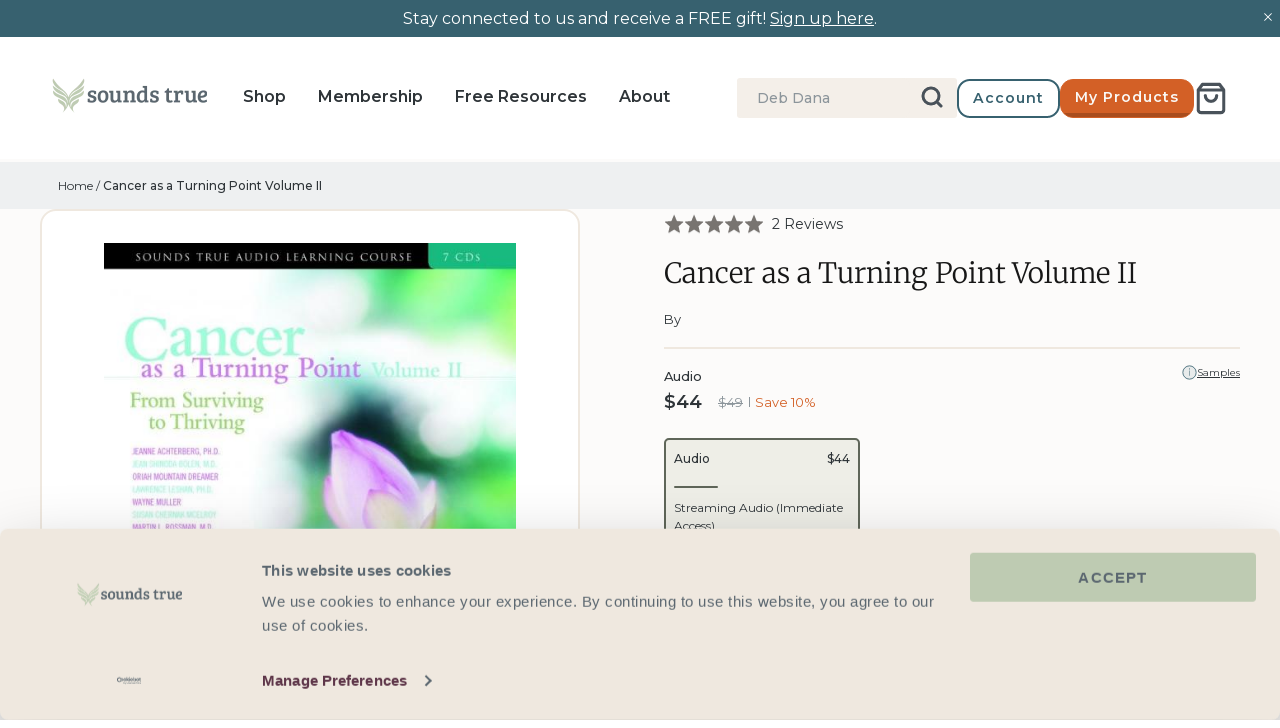

--- FILE ---
content_type: text/html; charset=utf-8
request_url: https://www.soundstrue.com/products/cancer-as-a-turning-point-volume-ii
body_size: 65278
content:
<!doctype html>
<html lang="en">
  














  <head>
    <link
      rel="preconnect dns-prefetch"
      href="https://api.config-security.com/"
      crossorigin
    >
    <link
      rel="preconnect dns-prefetch"
      href="https://conf.config-security.com/"
      crossorigin
    >
    
      <link
        rel="preconnect dns-prefetch"
        href="https://whale.camera/"
        crossorigin
      >
    
    
      <script
        type="text/plain"
        data-cookieconsent="marketing"
      >
        /* >> TriplePixel :: start*/
        (window.TriplePixelData = {
          TripleName: 'soundstrue.myshopify.com',
          ver: '2.0',
        }),
          (function (W, H, A, L, E, _, B, N) {
            function O(U, T, P, H, R) {
              void 0 === R && (R = !1),
                (H = new XMLHttpRequest()),
                P
                  ? (H.open('POST', U, !0),
                    H.setRequestHeader('Content-Type', 'application/json'))
                  : H.open('GET', U, !0),
                H.send(JSON.stringify(P || {})),
                (H.onreadystatechange = function () {
                  4 === H.readyState && 200 === H.status
                    ? ((R = H.responseText),
                      U.includes('.txt') ? eval(R) : P || (N[B] = R))
                    : (299 < H.status || H.status < 200) &&
                      T &&
                      !R &&
                      ((R = !0), O(U, T - 1));
                });
            }
            if (((N = window), !N[H + 'sn'])) {
              (N[H + 'sn'] = 1),
                (L = function () {
                  return (
                    Date.now().toString(36) + '_' + Math.random().toString(36)
                  );
                });
              try {
                A.setItem(H, 1 + (0 | A.getItem(H) || 0)),
                  (E = JSON.parse(A.getItem(H + 'U') || '[]')).push({
                    u: location.href,
                    r: document.referrer,
                    t: Date.now(),
                    id: L(),
                  }),
                  A.setItem(H + 'U', JSON.stringify(E));
              } catch (e) {}
              var i, m, p;
              A.getItem('"!nC`') ||
                ((_ = A),
                (A = N),
                A[H] ||
                  ((E = A[H] =
                    function (t, e) {
                      return 'State' == t
                        ? E.s
                        : ((W = L()), (E._q = E._q || []).push([W, t, e]), W);
                    }),
                  (E.s = 'Installed'),
                  (E._q = []),
                  (E.ch = W),
                  (B = 'configSecurityConfModel'),
                  (N[B] = 1),
                  O('https://conf.config-security.com/model', 5),
                  (i = L()),
                  (m = A[atob('c2NyZWVu')]),
                  _.setItem('di_pmt_wt', i),
                  (p = {
                    id: i,
                    action: 'profile',
                    avatar: _.getItem('auth-security_rand_salt_'),
                    time: m[atob('d2lkdGg=')] + ':' + m[atob('aGVpZ2h0')],
                    host: A.TriplePixelData.TripleName,
                    url: window.location.href,
                    ref: document.referrer,
                    ver: window.TriplePixelData.ver,
                  }),
                  O('https://api.config-security.com/event/', 5, p),
                  O('https://whale.camera/live/dot.txt', 5)));
            }
          })('', 'TriplePixel', localStorage);
        /* << TriplePixel :: end*/
      </script>
    

    
    <script data-cookieconsent="ignore">
      window.dataLayer = window.dataLayer || [];

      function gtag() {
        dataLayer.push(arguments);
      }

      gtag('consent', 'default', {
        ad_personalization: 'denied',
        ad_storage: 'denied',
        ad_user_data: 'denied',
        analytics_storage: 'denied',
        functionality_storage: 'denied',
        personalization_storage: 'denied',
        security_storage: 'granted',
        wait_for_update: 500,
      });
      gtag('set', 'ads_data_redaction', true);
      gtag('set', 'url_passthrough', true);

      gtag('js', new Date());
      gtag('config', 'AW-1071793748', { allow_enhanced_conversions: true });
    </script>

    <!-- Cookiebot CMP -->
    <script
      id="Cookiebot"
      src="https://consent.cookiebot.com/uc.js"
      data-cbid="4094b7fd-6fdf-4fdf-87ba-9c80826e9401"
      type="text/javascript"
      async
    ></script>
    <!-- End Cookiebot CMP -->

    <!-- Symmetry 5.0.1 -->
    <meta charset="utf-8">
<meta
  name="viewport"
  content="width=device-width, initial-scale=1, maximum-scale=1"
>
<meta
  http-equiv="X-UA-Compatible"
  content="IE=edge"
>

<link
  rel="preconnect"
  href="https://cdn.shopify.com"
  crossorigin
>
<link
  rel="preconnect"
  href="https://fonts.shopify.com"
  crossorigin
>
<link
  rel="preconnect"
  href="https://monorail-edge.shopifysvc.com"
>



<!-- Hotjar Tracking Code for https://www.soundstrue.com/pages/shop -->
<script
  type="text/plain"
  data-cookieconsent="statistics"
>
  (function (h, o, t, j, a, r) {
    h.hj =
      h.hj ||
      function () {
        (h.hj.q = h.hj.q || []).push(arguments);
      };
    h._hjSettings = { hjid: 3020334, hjsv: 6 };
    a = o.getElementsByTagName('head')[0];
    r = o.createElement('script');
    r.async = 1;
    r.src = t + h._hjSettings.hjid + j + h._hjSettings.hjsv;
    a.appendChild(r);
  })(window, document, 'https://static.hotjar.com/c/hotjar-', '.js?sv=');
</script>
<!-- AB Tasty Script -->
<script
  type="text/plain"
  data-cookieconsent="statistics,marketing"
  src=" https://try.abtasty.com/889a334d529edb1919cfae97edb12206.js"
></script>

<meta
  name="google-site-verification"
  content="dkZJGbFUjH7nsQ-6_zuR6n0_TjhEdSPjsBEJoZUzdMQ"
><link
    rel="canonical"
    href="https://www.soundstrue.com/products/cancer-as-a-turning-point-volume-ii"
  >
  <link
    rel="shortcut icon"
    href="//www.soundstrue.com/cdn/shop/files/android-chrome-512x512_32x32_cfb382d9-c713-4d93-b539-775841c86d5d.webp?v=1651005758"
    type="image/ico"
  ><title>Cancer as a Turning Point Volume II
&ndash; Sounds True
</title><meta
    name="description"
    content="Transform from within with &quot;Cancer as a Turning Point Volume II&quot; by Sounds True. Embrace healing and growth. Dive into your journey now."
  ><!-- Montserrat -->
<link
  rel="preload"
  as="font"
  href="//www.soundstrue.com/cdn/shop/t/426/assets/Montserrat-Regular.woff2?v=34268961215719646371764170679"
  type="font/woff2"
  crossorigin
>
<link
  rel="preload"
  as="font"
  href="//www.soundstrue.com/cdn/shop/t/426/assets/Montserrat-Medium.woff2?v=27857235663786547791764170679"
  type="font/woff2"
  crossorigin
>
<link
  rel="preload"
  as="font"
  href="//www.soundstrue.com/cdn/shop/t/426/assets/Montserrat-SemiBold.woff2?v=106296835089817097501764170678"
  type="font/woff2"
  crossorigin
>
<style type="text/css">
  @font-face {
    font-family: 'Montserrat';
    src: url("//www.soundstrue.com/cdn/shop/t/426/assets/Montserrat-Regular.woff2?v=34268961215719646371764170679") format('woff2');
    font-weight: 200;
    font-style: normal;
  }
  @font-face {
    font-family: 'Montserrat';
    src: url("//www.soundstrue.com/cdn/shop/t/426/assets/Montserrat-Medium.woff2?v=27857235663786547791764170679") format('woff2');
    font-weight: 300;
    font-style: normal;
  }
  @font-face {
    font-family: 'Montserrat';
    src: url("//www.soundstrue.com/cdn/shop/t/426/assets/Montserrat-SemiBold.woff2?v=106296835089817097501764170678") format('woff2');
    font-weight: 400;
    font-style: normal;
  }
</style>

<!-- Merriweather -->
<link
  rel="preload"
  as="font"
  href="//www.soundstrue.com/cdn/shop/t/426/assets/Merriweather-Light.woff2?v=125117533292046816571764170679"
  type="font/woff2"
  crossorigin
>
<link
  rel="preload"
  as="font"
  href="//www.soundstrue.com/cdn/shop/t/426/assets/Merriweather-LightItalic.woff2?v=88018377679719061671764170679"
  type="font/woff2"
  crossorigin
>
<link
  rel="preload"
  as="font"
  href="//www.soundstrue.com/cdn/shop/t/426/assets/Merriweather-Regular.woff2?v=156265283952390444571764170679"
  type="font/woff2"
  crossorigin
>
<style type="text/css">
  @font-face {
    font-family: 'Merriweather';
    src: url("//www.soundstrue.com/cdn/shop/t/426/assets/Merriweather-Light.woff2?v=125117533292046816571764170679") format("woff2");
    font-weight: 300;
    font-style: normal;
  }
  @font-face {
    font-family: 'Merriweather';
    src: url("//www.soundstrue.com/cdn/shop/t/426/assets/Merriweather-LightItalic.woff2?v=88018377679719061671764170679") format("woff2");
    font-weight: 300;
    font-style: italic;
  }
  @font-face {
    font-family: 'Merriweather';
    src: url("//www.soundstrue.com/cdn/shop/t/426/assets/Merriweather-Regular.woff2?v=156265283952390444571764170679") format("woff2");
    font-weight: 400;
    font-style: normal;
  }
</style>

<!-- Sofiapro -->
<link
  rel="preload"
  as="font"
  href="//www.soundstrue.com/cdn/shop/t/426/assets/Sofiapro-Bold.woff?v=52735684045191623501764170678"
  type="font/woff"
  crossorigin
>
<style type="text/css">
  @font-face {
    font-family: 'Sofiapro';
    src: url("//www.soundstrue.com/cdn/shop/t/426/assets/Sofiapro-Bold.woff?v=52735684045191623501764170678") format('woff');
    font-weight: bold;
  }
</style>

<!-- Alkes -->
<link
  rel="preload"
  as="font"
  href="//www.soundstrue.com/cdn/shop/t/426/assets/AlkesRegular.woff2?v=127935321062286090491764170679"
  type="font/woff2"
  crossorigin
>
<link
  rel="preload"
  as="font"
  href="//www.soundstrue.com/cdn/shop/t/426/assets/AlkesRegularItalic.woff2?v=58644665963180230011764170679"
  type="font/woff2"
  crossorigin
>

<style type="text/css">
  @font-face {
    font-family: 'Alkes';
    font-style: normal;
    font-weight: normal; /* 400 */
    src: url(//www.soundstrue.com/cdn/shop/t/426/assets/AlkesRegular.woff2?v=127935321062286090491764170679) format('woff2');
  }

  @font-face {
    font-family: 'Alkes';
    font-style: italic;
    font-weight: normal; /* 400 */
    src: url(//www.soundstrue.com/cdn/shop/t/426/assets/AlkesRegularItalic.woff2?v=58644665963180230011764170679) format('woff2');
  }
</style>

<meta
  property="og:site_name"
  content="Sounds True"
>
<meta
  property="og:url"
  content="https://www.soundstrue.com/products/cancer-as-a-turning-point-volume-ii"
>
<meta
  property="og:title"
  content="Cancer as a Turning Point Volume II"
>
<meta
  property="og:type"
  content="product"
>
<meta
  property="og:description"
  content="Transform from within with &quot;Cancer as a Turning Point Volume II&quot; by Sounds True. Embrace healing and growth. Dive into your journey now."
><meta
    property="og:image"
    content="http://www.soundstrue.com/cdn/shop/products/94_ea2e77b9-76fa-47bd-8524-19185f709ca3_1200x1200.jpg?v=1648499699"
  >
  <meta
    property="og:image:secure_url"
    content="https://www.soundstrue.com/cdn/shop/products/94_ea2e77b9-76fa-47bd-8524-19185f709ca3_1200x1200.jpg?v=1648499699"
  >
  <meta
    property="og:image:width"
    content="500"
  >
  <meta
    property="og:image:height"
    content="470"
  ><meta
    property="og:price:amount"
    content="44"
  >
  <meta
    property="og:price:currency"
    content="USD"
  ><meta
    name="twitter:site"
    content="@soundstrue"
  ><meta
  name="twitter:card"
  content="summary_large_image"
>
<meta
  name="twitter:title"
  content="Cancer as a Turning Point Volume II"
>
<meta
  name="twitter:description"
  content="Transform from within with &quot;Cancer as a Turning Point Volume II&quot; by Sounds True. Embrace healing and growth. Dive into your journey now."
>
<link href="//www.soundstrue.com/cdn/shop/t/426/assets/symmetry-theme-setting-styles.css?v=64939279765056866721764170689" rel="stylesheet" type="text/css" media="all" />

  <script
    src="https://www.googleoptimize.com/optimize.js?id=OPT-5V2WVDD"
  ></script>


<script>
  window.dataLayer = window.dataLayer || [];
  dataLayer.push({
    event: 'DataLayer Begin',
  });
</script>

<!-- Google Tag Manager -->
<script>
  (function (w, d, s, l, i) {
    w[l] = w[l] || [];
    w[l].push({
      'gtm.start': new Date().getTime(),
      event: 'gtm.js',
    });
    var f = d.getElementsByTagName(s)[0],
      j = d.createElement(s),
      dl = l != 'dataLayer' ? '&l=' + l : '';
    j.async = true;
    j.src = 'https://www.googletagmanager.com/gtm.js?id=' + i + dl;
    f.parentNode.insertBefore(j, f);
  })(
    window,
    document,
    'script',
    'dataLayer',
    'GTM-WM9D6LC',
  );
</script>
<!-- End Google Tag Manager -->

<script>
  window.theme = window.theme || {};
  theme.money_format_with_product_code_preference = "${{amount_no_decimals}} USD";
  theme.money_format_with_cart_code_preference = "${{amount_no_decimals}} USD";
  theme.money_format = "${{amount_no_decimals}}";
  theme.strings = {
    previous: "Previous",
    next: "Next",
    addressError: "Error looking up that address",
    addressNoResults: "No results for that address",
    addressQueryLimit: "You have exceeded the Google API usage limit. Consider upgrading to a \u003ca href=\"https:\/\/developers.google.com\/maps\/premium\/usage-limits\"\u003ePremium Plan\u003c\/a\u003e.",
    authError: "There was a problem authenticating your Google Maps API Key.",
    icon_labels_left: "Left",
    icon_labels_right: "Right",
    icon_labels_down: "Down",
    icon_labels_close: "Close",
    icon_labels_plus: "Plus",
    cart_terms_confirmation: "You must agree to the terms and conditions before continuing.",
    products_listing_from: "From",
    layout_live_search_see_all: "See all results",
    products_product_add_to_cart: "Add to Cart",
    products_variant_no_stock: "Sold out",
    products_variant_non_existent: "Unavailable",
    onlyXLeft: "[[ quantity ]] in stock",
    products_product_unit_price_separator: " \/ ",
    general_navigation_menu_toggle_aria_label: "Toggle menu",
    general_accessibility_labels_close: "Close",
    products_added_notification_title: "Just added",
    products_added_notification_item: "Item",
    products_added_notification_unit_price: "Item price",
    products_added_notification_quantity: "Qty",
    products_added_notification_total_price: "Total price",
    products_added_notification_shipping_note: "Excl. shipping",
    products_added_notification_keep_shopping: "Keep Shopping",
    products_added_notification_cart: "Cart",
    products_product_adding_to_cart: "Adding",
    products_product_added_to_cart: "Added to cart",
    products_product_digital_in_cart: "Already in cart",
    products_product_unit_price_separator: " \/ ",
    products_added_notification_subtotal: "Subtotal",
    products_labels_sold_out: "Sold Out",
    products_labels_sale: "Sale",
    products_labels_percent_reduction: "[[ amount ]]% off",
    products_labels_value_reduction_html: "[[ amount ]] off",
    products_product_preorder: "Pre-order",
    general_quick_search_pages: "Pages",
    general_quick_search_no_results: "Sorry, we couldn\u0026#39;t find any results",
    collections_general_see_all_subcollections: "See all..."
  };
  theme.routes = {
    search_url: '/search',
    cart_url: '/cart',
    cart_add_url: '/cart/add',
    cart_change_url: '/cart/change'
  };
  theme.settings = {
    cart_type: "page",
    quickbuy_style: "button"
  };
  document.documentElement.classList.add('js');
</script>
<script>
  window.KiwiSizing = window.KiwiSizing === undefined ? {} : window.KiwiSizing;
  KiwiSizing.shop = "soundstrue.myshopify.com";
  
  
  KiwiSizing.data = {
    collections: "307468533959,171381555299,159297077347,245589835975,313943425223,158341857379,159852396643,160007159907,301356581063,307765805255,291623338183",
    tags: "active_search,admin_test,apply promotion,author_author-name:Various Authors,CE Exclusions Promo,data--exclude-from-sitemap:No,data--import_source:migr8,data--Option1 Value:Audio,data--parent-category:Health and Healing,data--program-audience:Non-Professional,data--program-length:Days,data--program-length:Hours,data--program-level:Beginner,EOL-2025MacmillanTransfer",
    product: "6555593539783",
    vendor: "Sounds True",
    type: "Digital Audio",
    title: "Cancer as a Turning Point Volume II",
    images: ["\/\/www.soundstrue.com\/cdn\/shop\/products\/94_ea2e77b9-76fa-47bd-8524-19185f709ca3.jpg?v=1648499699"],
    options: [{"name":"Format","position":1,"values":["Audio"]}],
    variants: [{"id":39322064060615,"title":"Audio","option1":"Audio","option2":null,"option3":null,"sku":"AF01176W","requires_shipping":false,"taxable":true,"featured_image":null,"available":true,"name":"Cancer as a Turning Point Volume II - Audio","public_title":"Audio","options":["Audio"],"price":4407,"weight":0,"compare_at_price":4897,"inventory_management":"shopify","barcode":"978-1-60407-024-8","requires_selling_plan":false,"selling_plan_allocations":[],"quantity_rule":{"min":1,"max":null,"increment":1}}],
  };
  
</script>


    <script
  type="text/json"
  id="klaviyo-footer-ids"
>
  {
    "klaviyo_id_footer": "TdYKKT",
    "klaviyo_id_signup_form": "RFhphb"
  }
</script>


    


  <link href="//www.soundstrue.com/cdn/shop/t/426/assets/themeEntry-poki4v-5.css?v=53049651252311301691764170678" rel="stylesheet" type="text/css" media="all" />




  <script src="//www.soundstrue.com/cdn/shop/t/426/assets/themeEntry-BJzYy0OE.js?v=79675033537228994831764170678" type="module" crossorigin="anonymous"></script>
  <link rel="modulepreload" href="//www.soundstrue.com/cdn/shop/t/426/assets/klaviyo-DpaHWN-R.js?v=74500932171699628501764170678" crossorigin="anonymous">
  <link rel="modulepreload" href="//www.soundstrue.com/cdn/shop/t/426/assets/theme-lib-BqVZF3Mq.js?v=122064897535716529761764170678" crossorigin="anonymous">
  <link href="//www.soundstrue.com/cdn/shop/t/426/assets/theme-lib-D-xZB1CO.css?v=111714081400991860031764170678" rel="stylesheet" type="text/css" media="all" />
  <link rel="modulepreload" href="//www.soundstrue.com/cdn/shop/t/426/assets/algolia-lib-Dckx5am1.js?v=90698682724459804961764170678" crossorigin="anonymous">
  <link rel="modulepreload" href="//www.soundstrue.com/cdn/shop/t/426/assets/vue-lib-ubtU3xbs.js?v=162970636765705204341764170678" crossorigin="anonymous">




  <script src="//www.soundstrue.com/cdn/shop/t/426/assets/vueEntry-it5EzI3p.js?v=96744855738222920551764170678" type="module" crossorigin="anonymous"></script>
  <link rel="modulepreload" href="//www.soundstrue.com/cdn/shop/t/426/assets/vue-lib-ubtU3xbs.js?v=162970636765705204341764170678" crossorigin="anonymous">
  <link rel="modulepreload" href="//www.soundstrue.com/cdn/shop/t/426/assets/algolia-lib-Dckx5am1.js?v=90698682724459804961764170678" crossorigin="anonymous">
  <link rel="modulepreload" href="//www.soundstrue.com/cdn/shop/t/426/assets/klaviyo-DpaHWN-R.js?v=74500932171699628501764170678" crossorigin="anonymous">
  <link href="//www.soundstrue.com/cdn/shop/t/426/assets/vueEntry-BxSoz7NR.css?v=88731743034200499801764170678" rel="stylesheet" type="text/css" media="all" />



    
      <script
        type="text/plain"
        data-cookieconsent="marketing"
      >
        (function (w, d, t, r, u) {
          var f, n, i;
          (w[u] = w[u] || []),
            (f = function () {
              var o = { ti: '5224094' };
              (o.q = w[u]), (w[u] = new UET(o)), w[u].push('pageLoad');
            }),
            (n = d.createElement(t)),
            (n.src = r),
            (n.async = 1),
            (n.onload = n.onreadystatechange =
              function () {
                var s = this.readyState;
                (s && s !== 'loaded' && s !== 'complete') ||
                  (f(), (n.onload = n.onreadystatechange = null));
              }),
            (i = d.getElementsByTagName(t)[0]),
            i.parentNode.insertBefore(n, i);
        })(window, document, 'script', '//bat.bing.com/bat.js', 'uetq');
      </script>
    

    
  <script>window.performance && window.performance.mark && window.performance.mark('shopify.content_for_header.start');</script><meta name="facebook-domain-verification" content="erth50i0vxuzxahjn5oev7nq3fvgmo">
<meta id="shopify-digital-wallet" name="shopify-digital-wallet" content="/25328222307/digital_wallets/dialog">
<meta name="shopify-checkout-api-token" content="5e04b57f5c50d0768f10ba0d2876cef4">
<meta id="in-context-paypal-metadata" data-shop-id="25328222307" data-venmo-supported="true" data-environment="production" data-locale="en_US" data-paypal-v4="true" data-currency="USD">
<link rel="alternate" type="application/json+oembed" href="https://www.soundstrue.com/products/cancer-as-a-turning-point-volume-ii.oembed">
<script async="async" src="/checkouts/internal/preloads.js?locale=en-US"></script>
<link rel="preconnect" href="https://shop.app" crossorigin="anonymous">
<script async="async" src="https://shop.app/checkouts/internal/preloads.js?locale=en-US&shop_id=25328222307" crossorigin="anonymous"></script>
<script id="shopify-features" type="application/json">{"accessToken":"5e04b57f5c50d0768f10ba0d2876cef4","betas":["rich-media-storefront-analytics"],"domain":"www.soundstrue.com","predictiveSearch":true,"shopId":25328222307,"locale":"en"}</script>
<script>var Shopify = Shopify || {};
Shopify.shop = "soundstrue.myshopify.com";
Shopify.locale = "en";
Shopify.currency = {"active":"USD","rate":"1.0"};
Shopify.country = "US";
Shopify.theme = {"name":"pricing-customisations-fixes","id":150949232839,"schema_name":"Symmetry","schema_version":"5.0.1","theme_store_id":null,"role":"main"};
Shopify.theme.handle = "null";
Shopify.theme.style = {"id":null,"handle":null};
Shopify.cdnHost = "www.soundstrue.com/cdn";
Shopify.routes = Shopify.routes || {};
Shopify.routes.root = "/";</script>
<script type="module">!function(o){(o.Shopify=o.Shopify||{}).modules=!0}(window);</script>
<script>!function(o){function n(){var o=[];function n(){o.push(Array.prototype.slice.apply(arguments))}return n.q=o,n}var t=o.Shopify=o.Shopify||{};t.loadFeatures=n(),t.autoloadFeatures=n()}(window);</script>
<script>
  window.ShopifyPay = window.ShopifyPay || {};
  window.ShopifyPay.apiHost = "shop.app\/pay";
  window.ShopifyPay.redirectState = null;
</script>
<script id="shop-js-analytics" type="application/json">{"pageType":"product"}</script>
<script defer="defer" async type="module" src="//www.soundstrue.com/cdn/shopifycloud/shop-js/modules/v2/client.init-shop-cart-sync_BT-GjEfc.en.esm.js"></script>
<script defer="defer" async type="module" src="//www.soundstrue.com/cdn/shopifycloud/shop-js/modules/v2/chunk.common_D58fp_Oc.esm.js"></script>
<script defer="defer" async type="module" src="//www.soundstrue.com/cdn/shopifycloud/shop-js/modules/v2/chunk.modal_xMitdFEc.esm.js"></script>
<script type="module">
  await import("//www.soundstrue.com/cdn/shopifycloud/shop-js/modules/v2/client.init-shop-cart-sync_BT-GjEfc.en.esm.js");
await import("//www.soundstrue.com/cdn/shopifycloud/shop-js/modules/v2/chunk.common_D58fp_Oc.esm.js");
await import("//www.soundstrue.com/cdn/shopifycloud/shop-js/modules/v2/chunk.modal_xMitdFEc.esm.js");

  window.Shopify.SignInWithShop?.initShopCartSync?.({"fedCMEnabled":true,"windoidEnabled":true});

</script>
<script>
  window.Shopify = window.Shopify || {};
  if (!window.Shopify.featureAssets) window.Shopify.featureAssets = {};
  window.Shopify.featureAssets['shop-js'] = {"shop-cart-sync":["modules/v2/client.shop-cart-sync_DZOKe7Ll.en.esm.js","modules/v2/chunk.common_D58fp_Oc.esm.js","modules/v2/chunk.modal_xMitdFEc.esm.js"],"init-fed-cm":["modules/v2/client.init-fed-cm_B6oLuCjv.en.esm.js","modules/v2/chunk.common_D58fp_Oc.esm.js","modules/v2/chunk.modal_xMitdFEc.esm.js"],"shop-cash-offers":["modules/v2/client.shop-cash-offers_D2sdYoxE.en.esm.js","modules/v2/chunk.common_D58fp_Oc.esm.js","modules/v2/chunk.modal_xMitdFEc.esm.js"],"shop-login-button":["modules/v2/client.shop-login-button_QeVjl5Y3.en.esm.js","modules/v2/chunk.common_D58fp_Oc.esm.js","modules/v2/chunk.modal_xMitdFEc.esm.js"],"pay-button":["modules/v2/client.pay-button_DXTOsIq6.en.esm.js","modules/v2/chunk.common_D58fp_Oc.esm.js","modules/v2/chunk.modal_xMitdFEc.esm.js"],"shop-button":["modules/v2/client.shop-button_DQZHx9pm.en.esm.js","modules/v2/chunk.common_D58fp_Oc.esm.js","modules/v2/chunk.modal_xMitdFEc.esm.js"],"avatar":["modules/v2/client.avatar_BTnouDA3.en.esm.js"],"init-windoid":["modules/v2/client.init-windoid_CR1B-cfM.en.esm.js","modules/v2/chunk.common_D58fp_Oc.esm.js","modules/v2/chunk.modal_xMitdFEc.esm.js"],"init-shop-for-new-customer-accounts":["modules/v2/client.init-shop-for-new-customer-accounts_C_vY_xzh.en.esm.js","modules/v2/client.shop-login-button_QeVjl5Y3.en.esm.js","modules/v2/chunk.common_D58fp_Oc.esm.js","modules/v2/chunk.modal_xMitdFEc.esm.js"],"init-shop-email-lookup-coordinator":["modules/v2/client.init-shop-email-lookup-coordinator_BI7n9ZSv.en.esm.js","modules/v2/chunk.common_D58fp_Oc.esm.js","modules/v2/chunk.modal_xMitdFEc.esm.js"],"init-shop-cart-sync":["modules/v2/client.init-shop-cart-sync_BT-GjEfc.en.esm.js","modules/v2/chunk.common_D58fp_Oc.esm.js","modules/v2/chunk.modal_xMitdFEc.esm.js"],"shop-toast-manager":["modules/v2/client.shop-toast-manager_DiYdP3xc.en.esm.js","modules/v2/chunk.common_D58fp_Oc.esm.js","modules/v2/chunk.modal_xMitdFEc.esm.js"],"init-customer-accounts":["modules/v2/client.init-customer-accounts_D9ZNqS-Q.en.esm.js","modules/v2/client.shop-login-button_QeVjl5Y3.en.esm.js","modules/v2/chunk.common_D58fp_Oc.esm.js","modules/v2/chunk.modal_xMitdFEc.esm.js"],"init-customer-accounts-sign-up":["modules/v2/client.init-customer-accounts-sign-up_iGw4briv.en.esm.js","modules/v2/client.shop-login-button_QeVjl5Y3.en.esm.js","modules/v2/chunk.common_D58fp_Oc.esm.js","modules/v2/chunk.modal_xMitdFEc.esm.js"],"shop-follow-button":["modules/v2/client.shop-follow-button_CqMgW2wH.en.esm.js","modules/v2/chunk.common_D58fp_Oc.esm.js","modules/v2/chunk.modal_xMitdFEc.esm.js"],"checkout-modal":["modules/v2/client.checkout-modal_xHeaAweL.en.esm.js","modules/v2/chunk.common_D58fp_Oc.esm.js","modules/v2/chunk.modal_xMitdFEc.esm.js"],"shop-login":["modules/v2/client.shop-login_D91U-Q7h.en.esm.js","modules/v2/chunk.common_D58fp_Oc.esm.js","modules/v2/chunk.modal_xMitdFEc.esm.js"],"lead-capture":["modules/v2/client.lead-capture_BJmE1dJe.en.esm.js","modules/v2/chunk.common_D58fp_Oc.esm.js","modules/v2/chunk.modal_xMitdFEc.esm.js"],"payment-terms":["modules/v2/client.payment-terms_Ci9AEqFq.en.esm.js","modules/v2/chunk.common_D58fp_Oc.esm.js","modules/v2/chunk.modal_xMitdFEc.esm.js"]};
</script>
<script>(function() {
  var isLoaded = false;
  function asyncLoad() {
    if (isLoaded) return;
    isLoaded = true;
    var urls = ["https:\/\/d3hw6dc1ow8pp2.cloudfront.net\/reviewsWidget.min.js?shop=soundstrue.myshopify.com","https:\/\/shopify-app.bundlepayments.com\/widget-script?shop=soundstrue.myshopify.com","https:\/\/gc.shopkeepertools.com\/skt_brandedgc_start.js?shop=soundstrue.myshopify.com","https:\/\/soundstrue.postaffiliatepro.com\/plugins\/Shopify\/shopify.php?ac=getCode\u0026shop=soundstrue.myshopify.com","https:\/\/static.rechargecdn.com\/assets\/js\/widget.min.js?shop=soundstrue.myshopify.com","https:\/\/reconvert-cdn.com\/assets\/js\/store_reconvert_node.js?v=2\u0026scid=MzhhNzAzYzk3YmVkZjc4YTllMzBiMzk0YzBmZGJmMDcuNDNkZjdlNGExN2VkOGE4NDU3ZWIxMzlhYzU5MmU4YTU=\u0026shop=soundstrue.myshopify.com","https:\/\/reconvert-cdn.com\/assets\/js\/reconvert_script_tags.mini.js?scid=MzhhNzAzYzk3YmVkZjc4YTllMzBiMzk0YzBmZGJmMDcuNDNkZjdlNGExN2VkOGE4NDU3ZWIxMzlhYzU5MmU4YTU=\u0026shop=soundstrue.myshopify.com","https:\/\/na.shgcdn3.com\/pixel-collector.js?shop=soundstrue.myshopify.com"];
    for (var i = 0; i < urls.length; i++) {
      var s = document.createElement('script');
      s.type = 'text/javascript';
      s.async = true;
      s.src = urls[i];
      var x = document.getElementsByTagName('script')[0];
      x.parentNode.insertBefore(s, x);
    }
  };
  if(window.attachEvent) {
    window.attachEvent('onload', asyncLoad);
  } else {
    window.addEventListener('load', asyncLoad, false);
  }
})();</script>
<script id="__st">var __st={"a":25328222307,"offset":-25200,"reqid":"f0691168-b379-4896-8c14-ae26540094e0-1769438310","pageurl":"www.soundstrue.com\/products\/cancer-as-a-turning-point-volume-ii","u":"65913e663b0c","p":"product","rtyp":"product","rid":6555593539783};</script>
<script>window.ShopifyPaypalV4VisibilityTracking = true;</script>
<script id="form-persister">!function(){'use strict';const t='contact',e='new_comment',n=[[t,t],['blogs',e],['comments',e],[t,'customer']],o='password',r='form_key',c=['recaptcha-v3-token','g-recaptcha-response','h-captcha-response',o],s=()=>{try{return window.sessionStorage}catch{return}},i='__shopify_v',u=t=>t.elements[r],a=function(){const t=[...n].map((([t,e])=>`form[action*='/${t}']:not([data-nocaptcha='true']) input[name='form_type'][value='${e}']`)).join(',');var e;return e=t,()=>e?[...document.querySelectorAll(e)].map((t=>t.form)):[]}();function m(t){const e=u(t);a().includes(t)&&(!e||!e.value)&&function(t){try{if(!s())return;!function(t){const e=s();if(!e)return;const n=u(t);if(!n)return;const o=n.value;o&&e.removeItem(o)}(t);const e=Array.from(Array(32),(()=>Math.random().toString(36)[2])).join('');!function(t,e){u(t)||t.append(Object.assign(document.createElement('input'),{type:'hidden',name:r})),t.elements[r].value=e}(t,e),function(t,e){const n=s();if(!n)return;const r=[...t.querySelectorAll(`input[type='${o}']`)].map((({name:t})=>t)),u=[...c,...r],a={};for(const[o,c]of new FormData(t).entries())u.includes(o)||(a[o]=c);n.setItem(e,JSON.stringify({[i]:1,action:t.action,data:a}))}(t,e)}catch(e){console.error('failed to persist form',e)}}(t)}const f=t=>{if('true'===t.dataset.persistBound)return;const e=function(t,e){const n=function(t){return'function'==typeof t.submit?t.submit:HTMLFormElement.prototype.submit}(t).bind(t);return function(){let t;return()=>{t||(t=!0,(()=>{try{e(),n()}catch(t){(t=>{console.error('form submit failed',t)})(t)}})(),setTimeout((()=>t=!1),250))}}()}(t,(()=>{m(t)}));!function(t,e){if('function'==typeof t.submit&&'function'==typeof e)try{t.submit=e}catch{}}(t,e),t.addEventListener('submit',(t=>{t.preventDefault(),e()})),t.dataset.persistBound='true'};!function(){function t(t){const e=(t=>{const e=t.target;return e instanceof HTMLFormElement?e:e&&e.form})(t);e&&m(e)}document.addEventListener('submit',t),document.addEventListener('DOMContentLoaded',(()=>{const e=a();for(const t of e)f(t);var n;n=document.body,new window.MutationObserver((t=>{for(const e of t)if('childList'===e.type&&e.addedNodes.length)for(const t of e.addedNodes)1===t.nodeType&&'FORM'===t.tagName&&a().includes(t)&&f(t)})).observe(n,{childList:!0,subtree:!0,attributes:!1}),document.removeEventListener('submit',t)}))}()}();</script>
<script integrity="sha256-4kQ18oKyAcykRKYeNunJcIwy7WH5gtpwJnB7kiuLZ1E=" data-source-attribution="shopify.loadfeatures" defer="defer" src="//www.soundstrue.com/cdn/shopifycloud/storefront/assets/storefront/load_feature-a0a9edcb.js" crossorigin="anonymous"></script>
<script crossorigin="anonymous" defer="defer" src="//www.soundstrue.com/cdn/shopifycloud/storefront/assets/shopify_pay/storefront-65b4c6d7.js?v=20250812"></script>
<script data-source-attribution="shopify.dynamic_checkout.dynamic.init">var Shopify=Shopify||{};Shopify.PaymentButton=Shopify.PaymentButton||{isStorefrontPortableWallets:!0,init:function(){window.Shopify.PaymentButton.init=function(){};var t=document.createElement("script");t.src="https://www.soundstrue.com/cdn/shopifycloud/portable-wallets/latest/portable-wallets.en.js",t.type="module",document.head.appendChild(t)}};
</script>
<script data-source-attribution="shopify.dynamic_checkout.buyer_consent">
  function portableWalletsHideBuyerConsent(e){var t=document.getElementById("shopify-buyer-consent"),n=document.getElementById("shopify-subscription-policy-button");t&&n&&(t.classList.add("hidden"),t.setAttribute("aria-hidden","true"),n.removeEventListener("click",e))}function portableWalletsShowBuyerConsent(e){var t=document.getElementById("shopify-buyer-consent"),n=document.getElementById("shopify-subscription-policy-button");t&&n&&(t.classList.remove("hidden"),t.removeAttribute("aria-hidden"),n.addEventListener("click",e))}window.Shopify?.PaymentButton&&(window.Shopify.PaymentButton.hideBuyerConsent=portableWalletsHideBuyerConsent,window.Shopify.PaymentButton.showBuyerConsent=portableWalletsShowBuyerConsent);
</script>
<script data-source-attribution="shopify.dynamic_checkout.cart.bootstrap">document.addEventListener("DOMContentLoaded",(function(){function t(){return document.querySelector("shopify-accelerated-checkout-cart, shopify-accelerated-checkout")}if(t())Shopify.PaymentButton.init();else{new MutationObserver((function(e,n){t()&&(Shopify.PaymentButton.init(),n.disconnect())})).observe(document.body,{childList:!0,subtree:!0})}}));
</script>
<link id="shopify-accelerated-checkout-styles" rel="stylesheet" media="screen" href="https://www.soundstrue.com/cdn/shopifycloud/portable-wallets/latest/accelerated-checkout-backwards-compat.css" crossorigin="anonymous">
<style id="shopify-accelerated-checkout-cart">
        #shopify-buyer-consent {
  margin-top: 1em;
  display: inline-block;
  width: 100%;
}

#shopify-buyer-consent.hidden {
  display: none;
}

#shopify-subscription-policy-button {
  background: none;
  border: none;
  padding: 0;
  text-decoration: underline;
  font-size: inherit;
  cursor: pointer;
}

#shopify-subscription-policy-button::before {
  box-shadow: none;
}

      </style>

<script>window.performance && window.performance.mark && window.performance.mark('shopify.content_for_header.end');</script>
  





  <script type="text/javascript">
    
      window.__shgMoneyFormat = window.__shgMoneyFormat || {"USD":{"currency":"USD","currency_symbol":"$","currency_symbol_location":"left","decimal_places":0,"decimal_separator":".","thousands_separator":","}};
    
    window.__shgCurrentCurrencyCode = window.__shgCurrentCurrencyCode || {
      currency: "USD",
      currency_symbol: "$",
      decimal_separator: ".",
      thousands_separator: ",",
      decimal_places: 2,
      currency_symbol_location: "left"
    };
  </script>




    
      <!-- begin automat ash code -->
      <script
        type="text/plain"
        data-cookieconsent="marketing"
        id="automat-ash-snippet"
        data-client-id="soundstrue"
        src="https://cdn.automat-ai.com/ash-telemetry/v2/snippet.js"
        async
      ></script>
      <!-- finish Automat ash code -->
    

    

    <!-- Okendo --><link href="https://d3hw6dc1ow8pp2.cloudfront.net/styles/main.min.css" rel="stylesheet" type="text/css">
<style type="text/css">
.okeReviews .okeReviews-reviewsWidget-header-controls-writeReview {
        display: inline-block;
    }
    .okeReviews .okeReviews-reviewsWidget.is-okeReviews-empty {
        display: block;
    }
</style>
<script type="application/json" id="oke-reviews-settings">
{"analyticsSettings":{"provider":"ua"},"disableInitialReviewsFetchOnProducts":false,"filtersEnabled":false,"initialReviewDisplayCount":5,"locale":"en","localeAndVariant":{"code":"en"},"omitMicrodata":true,"reviewSortOrder":"date","subscriberId":"e2ab9c25-d530-4b42-aac6-4956d7ed093b","widgetTemplateId":"default","starRatingColor":"#787470","recorderPlus":true,"recorderQandaPlus":true}
</script>

      <link rel="stylesheet" type="text/css" href="https://dov7r31oq5dkj.cloudfront.net/e2ab9c25-d530-4b42-aac6-4956d7ed093b/widget-style-customisations.css?v=7ff96e71-5ea9-469b-8e7b-e9cc303fbd16">


<script type="text/javascript">
  
    window.SHG_CUSTOMER = null;
  
</script>







    <script
      type="text/plain"
      data-cookieconsent="marketing"
      src="https://cdn-widgetsrepository.yotpo.com/v1/loader/BBBwovsrMWV7ggxt1fSSQQ"
      async
    ></script>

    <!-- Start DNA FB Pixel Code (Addition requested: 3/30/23) -->

    
      <!--
        Xandr Universal Pixel - Initialization (include only once per page)
      -->
      <script
        type="text/plain"
        data-cookieconsent="marketing"
      >
        !(function (e, i) {
          if (!e.pixie) {
            var n = (e.pixie = function (e, i, a) {
              n.actionQueue.push({ action: e, actionValue: i, params: a });
            });
            n.actionQueue = [];
            var a = i.createElement('script');
            (a.async = !0), (a.src = '//acdn.adnxs.com/dmp/up/pixie.js');
            var t = i.getElementsByTagName('head')[0];
            t.insertBefore(a, t.firstChild);
          }
        })(window, document);
        pixie('init', '261fb17d-fb92-475c-a7f6-6a10eeb9a628');
      </script>
    

    
      <!-- Xandr Universal Pixel - PageView Event -->
      <script
        type="text/plain"
        data-cookieconsent="marketing"
      >
        pixie('event', 'PageView');
      </script>
    

    

    
      
      <script
        type="text/plain"
        data-cookieconsent="statistics"
      >
        !(function (t, e) {
          var o, n, p, r;
          e.__SV ||
            ((window.posthog = e),
            (e._i = []),
            (e.init = function (i, s, a) {
              function g(t, e) {
                var o = e.split('.');
                2 == o.length && ((t = t[o[0]]), (e = o[1])),
                  (t[e] = function () {
                    t.push(
                      [e].concat(Array.prototype.slice.call(arguments, 0)),
                    );
                  });
              }
              ((p = t.createElement('script')).type = 'text/javascript'),
                (p.crossOrigin = 'anonymous'),
                (p.async = !0),
                (p.src =
                  s.api_host.replace(
                    '.i.posthog.com',
                    '-assets.i.posthog.com',
                  ) + '/static/array.js'),
                (r =
                  t.getElementsByTagName('script')[0]).parentNode.insertBefore(
                  p,
                  r,
                );
              var u = e;
              for (
                void 0 !== a ? (u = e[a] = []) : (a = 'posthog'),
                  u.people = u.people || [],
                  u.toString = function (t) {
                    var e = 'posthog';
                    return (
                      'posthog' !== a && (e += '.' + a),
                      t || (e += ' (stub)'),
                      e
                    );
                  },
                  u.people.toString = function () {
                    return u.toString(1) + '.people (stub)';
                  },
                  o =
                    'init capture register register_once register_for_session unregister unregister_for_session getFeatureFlag getFeatureFlagPayload isFeatureEnabled reloadFeatureFlags updateEarlyAccessFeatureEnrollment getEarlyAccessFeatures on onFeatureFlags onSessionId getSurveys getActiveMatchingSurveys renderSurvey canRenderSurvey getNextSurveyStep identify setPersonProperties group resetGroups setPersonPropertiesForFlags resetPersonPropertiesForFlags setGroupPropertiesForFlags resetGroupPropertiesForFlags reset get_distinct_id getGroups get_session_id get_session_replay_url alias set_config startSessionRecording stopSessionRecording sessionRecordingStarted captureException loadToolbar get_property getSessionProperty createPersonProfile opt_in_capturing opt_out_capturing has_opted_in_capturing has_opted_out_capturing clear_opt_in_out_capturing debug'.split(
                      ' ',
                    ),
                  n = 0;
                n < o.length;
                n++
              )
                g(u, o[n]);
              e._i.push([i, s, a]);
            }),
            (e.__SV = 1));
        })(document, window.posthog || []);
        posthog.init('phc_A9YOYGMmyHE9Tv5JELPIjLdjGqohdQFbjjS81RQeotS', {
          api_host: 'https://us.i.posthog.com',
          defaults: '2025-05-24',
        });
      </script>
    

    <script type="application/ld+json">
{
  "@context": "https://schema.org",
  "@type": "Organization",
  "@id": "https://www.soundstrue.com/#organization",
  "name": "Sounds True",
  "legalName": "Sounds True, Inc.",
  "url": "https://www.soundstrue.com/",
  "logo": "https://www.soundstrue.com/cdn/shop/files/primary-fullColor-rgb_ec83dfe9-0065-4cab-811c-ac5ebd555ea2_310x.png?v=1643003544",
  "image": "https://www.soundstrue.com/cdn/shop/files/primary-fullColor-rgb_ec83dfe9-0065-4cab-811c-ac5ebd555ea2_310x.png?v=1643003544",
  "description": "Sounds True is a multimedia publisher and digital learning platform offering transformational teachings in spirituality, mindfulness, meditation, healing, and personal growth through online courses, in-depth programs, podcasts, books, and the Sounds True One membership and app—guided by renowned teachers and practical tools for wholehearted living.",
  "slogan": "Exploring the full spectrum of what it means to be human",
  "foundingDate": "1985",
  "founder": {
    "@type": "Person",
    "name": "Tami Simon"
  },
  "address": {
    "@type": "PostalAddress",
    "streetAddress": "413 S. Arthur Avenue",
    "addressLocality": "Louisville",
    "addressRegion": "CO",
    "postalCode": "80027",
    "addressCountry": "US"
  },
  "contactPoint": [
    {
      "@type": "ContactPoint",
      "contactType": "customer support",
      "email": "support@soundstrue.com",
      "telephone": "+1-800-333-9185",
      "availableLanguage": ["en"],
      "url": "https://soundstrue.zendesk.com/hc/en-us/articles/4406649600532-Contact-Info-Customer-Service-Hours"
    },
    {
      "@type": "ContactPoint",
      "contactType": "membership support",
      "email": "membership@soundstrue.com",
      "availableLanguage": ["en"],
      "url": "https://one.soundstrue.com/subscribe"
    }
  ],
  "sameAs": [
    "https://twitter.com/soundstrue",
    "https://www.facebook.com/soundstrue",
    "https://www.youtube.com/user/SoundsTrueVideos",
    "https://www.instagram.com/soundstrue/",
    "https://www.pinterest.com/soundstrue/",
    "https://www.tiktok.com/@sounds_true?lang=en",
    "https://open.spotify.com/user/sounds_true",
    "https://play.google.com/store/apps/details?id=com.sounds_true_one",
    "https://apps.apple.com/us/app/sounds-true-one/id1609502046"
  ],
  "hasPart": [
    {
      "@type": "MobileApplication",
      "name": "Sounds True One",
      "url": "https://apps.apple.com/us/app/sounds-true-one/id1609502046",
      "operatingSystem": "iOS",
      "applicationCategory": "LifestyleApplication"
    },
    {
      "@type": "MobileApplication",
      "name": "Sounds True One",
      "url": "https://play.google.com/store/apps/details?id=com.sounds_true_one",
      "operatingSystem": "Android",
      "applicationCategory": "LifestyleApplication"
    }
  ],
  "knowsAbout": [
    "Spirituality",
    "Mindfulness",
    "Meditation",
    "Self-compassion",
    "Trauma healing",
    "Relationships",
    "Yoga & movement",
    "Personal growth",
    "Online learning",
    "Podcasts"
  ]
}
</script>



  <!-- BEGIN app block: shopify://apps/popsixle/blocks/star_rating/dbec362b-04db-4c2f-bee0-442c1f403c59 -->
<script defer type="text/javascript" src="https://pop6serve.com/popsixle_v2.php?shop=www.soundstrue.com&myshop=soundstrue.myshopify.com"></script>


<!-- END app block --><!-- BEGIN app block: shopify://apps/crazy-egg/blocks/app-embed/7ea73823-6ad9-4252-a63e-088397d54aed -->
  <script async src="https://script.crazyegg.com/pages/scripts/0117/5358.js"></script>



<!-- END app block --><!-- BEGIN app block: shopify://apps/okendo/blocks/theme-settings/bb689e69-ea70-4661-8fb7-ad24a2e23c29 --><!-- BEGIN app snippet: header-metafields -->









    <link href="https://d3hw6dc1ow8pp2.cloudfront.net/styles/main.min.css" rel="stylesheet" type="text/css">
<style type="text/css">
.okeReviews .okeReviews-reviewsWidget-header-controls-writeReview {
        display: inline-block;
    }
    .okeReviews .okeReviews-reviewsWidget.is-okeReviews-empty {
        display: block;
    }
</style>
<script type="application/json" id="oke-reviews-settings">
{"analyticsSettings":{"provider":"ua"},"disableInitialReviewsFetchOnProducts":false,"filtersEnabled":false,"initialReviewDisplayCount":5,"locale":"en","localeAndVariant":{"code":"en"},"omitMicrodata":true,"reviewSortOrder":"date","subscriberId":"e2ab9c25-d530-4b42-aac6-4956d7ed093b","widgetTemplateId":"default","starRatingColor":"#787470","recorderPlus":true,"recorderQandaPlus":true}
</script>

    <link rel="stylesheet" type="text/css" href="https://dov7r31oq5dkj.cloudfront.net/e2ab9c25-d530-4b42-aac6-4956d7ed093b/widget-style-customisations.css?v=7ff96e71-5ea9-469b-8e7b-e9cc303fbd16">













<!-- END app snippet -->

<!-- BEGIN app snippet: widget-plus-initialisation-script -->




<!-- END app snippet -->


<!-- END app block --><!-- BEGIN app block: shopify://apps/klaviyo-email-marketing-sms/blocks/klaviyo-onsite-embed/2632fe16-c075-4321-a88b-50b567f42507 -->












  <script async src="https://static.klaviyo.com/onsite/js/JMDgaq/klaviyo.js?company_id=JMDgaq"></script>
  <script>!function(){if(!window.klaviyo){window._klOnsite=window._klOnsite||[];try{window.klaviyo=new Proxy({},{get:function(n,i){return"push"===i?function(){var n;(n=window._klOnsite).push.apply(n,arguments)}:function(){for(var n=arguments.length,o=new Array(n),w=0;w<n;w++)o[w]=arguments[w];var t="function"==typeof o[o.length-1]?o.pop():void 0,e=new Promise((function(n){window._klOnsite.push([i].concat(o,[function(i){t&&t(i),n(i)}]))}));return e}}})}catch(n){window.klaviyo=window.klaviyo||[],window.klaviyo.push=function(){var n;(n=window._klOnsite).push.apply(n,arguments)}}}}();</script>

  
    <script id="viewed_product">
      if (item == null) {
        var _learnq = _learnq || [];

        var MetafieldReviews = null
        var MetafieldYotpoRating = null
        var MetafieldYotpoCount = null
        var MetafieldLooxRating = null
        var MetafieldLooxCount = null
        var okendoProduct = null
        var okendoProductReviewCount = null
        var okendoProductReviewAverageValue = null
        try {
          // The following fields are used for Customer Hub recently viewed in order to add reviews.
          // This information is not part of __kla_viewed. Instead, it is part of __kla_viewed_reviewed_items
          MetafieldReviews = {"rating":{"scale_min":"1.0","scale_max":"5.0","value":"5.0"},"rating_count":2};
          MetafieldYotpoRating = null
          MetafieldYotpoCount = null
          MetafieldLooxRating = null
          MetafieldLooxCount = null

          okendoProduct = {"reviewCount":2,"reviewAverageValue":"5.0"}
          // If the okendo metafield is not legacy, it will error, which then requires the new json formatted data
          if (okendoProduct && 'error' in okendoProduct) {
            okendoProduct = null
          }
          okendoProductReviewCount = okendoProduct ? okendoProduct.reviewCount : null
          okendoProductReviewAverageValue = okendoProduct ? okendoProduct.reviewAverageValue : null
        } catch (error) {
          console.error('Error in Klaviyo onsite reviews tracking:', error);
        }

        var item = {
          Name: "Cancer as a Turning Point Volume II",
          ProductID: 6555593539783,
          Categories: ["Active Products","Apply Promotion","Audio","CE Credit Exclusion","Coupon Allowed","Excluded From Promotions","Health \u0026 Healing","Introductory Teachings","Popular","Test Admin Collection","Various Authors Collection"],
          ImageURL: "https://www.soundstrue.com/cdn/shop/products/94_ea2e77b9-76fa-47bd-8524-19185f709ca3_grande.jpg?v=1648499699",
          URL: "https://www.soundstrue.com/products/cancer-as-a-turning-point-volume-ii",
          Brand: "Sounds True",
          Price: "$44",
          Value: "44",
          CompareAtPrice: "$49"
        };
        _learnq.push(['track', 'Viewed Product', item]);
        _learnq.push(['trackViewedItem', {
          Title: item.Name,
          ItemId: item.ProductID,
          Categories: item.Categories,
          ImageUrl: item.ImageURL,
          Url: item.URL,
          Metadata: {
            Brand: item.Brand,
            Price: item.Price,
            Value: item.Value,
            CompareAtPrice: item.CompareAtPrice
          },
          metafields:{
            reviews: MetafieldReviews,
            yotpo:{
              rating: MetafieldYotpoRating,
              count: MetafieldYotpoCount,
            },
            loox:{
              rating: MetafieldLooxRating,
              count: MetafieldLooxCount,
            },
            okendo: {
              rating: okendoProductReviewAverageValue,
              count: okendoProductReviewCount,
            }
          }
        }]);
      }
    </script>
  




  <script>
    window.klaviyoReviewsProductDesignMode = false
  </script>







<!-- END app block --><!-- BEGIN app block: shopify://apps/triplewhale/blocks/triple_pixel_snippet/483d496b-3f1a-4609-aea7-8eee3b6b7a2a --><link rel='preconnect dns-prefetch' href='https://api.config-security.com/' crossorigin />
<link rel='preconnect dns-prefetch' href='https://conf.config-security.com/' crossorigin />
<script>
/* >> TriplePixel :: start*/
window.TriplePixelData={TripleName:"soundstrue.myshopify.com",ver:"2.16",plat:"SHOPIFY",isHeadless:false,src:'SHOPIFY_EXT',product:{id:"6555593539783",name:`Cancer as a Turning Point Volume II`,price:"44",variant:"39322064060615"},search:"",collection:"",cart:"page",template:"product",curr:"USD" || "USD"},function(W,H,A,L,E,_,B,N){function O(U,T,P,H,R){void 0===R&&(R=!1),H=new XMLHttpRequest,P?(H.open("POST",U,!0),H.setRequestHeader("Content-Type","text/plain")):H.open("GET",U,!0),H.send(JSON.stringify(P||{})),H.onreadystatechange=function(){4===H.readyState&&200===H.status?(R=H.responseText,U.includes("/first")?eval(R):P||(N[B]=R)):(299<H.status||H.status<200)&&T&&!R&&(R=!0,O(U,T-1,P))}}if(N=window,!N[H+"sn"]){N[H+"sn"]=1,L=function(){return Date.now().toString(36)+"_"+Math.random().toString(36)};try{A.setItem(H,1+(0|A.getItem(H)||0)),(E=JSON.parse(A.getItem(H+"U")||"[]")).push({u:location.href,r:document.referrer,t:Date.now(),id:L()}),A.setItem(H+"U",JSON.stringify(E))}catch(e){}var i,m,p;A.getItem('"!nC`')||(_=A,A=N,A[H]||(E=A[H]=function(t,e,i){return void 0===i&&(i=[]),"State"==t?E.s:(W=L(),(E._q=E._q||[]).push([W,t,e].concat(i)),W)},E.s="Installed",E._q=[],E.ch=W,B="configSecurityConfModel",N[B]=1,O("https://conf.config-security.com/model",5),i=L(),m=A[atob("c2NyZWVu")],_.setItem("di_pmt_wt",i),p={id:i,action:"profile",avatar:_.getItem("auth-security_rand_salt_"),time:m[atob("d2lkdGg=")]+":"+m[atob("aGVpZ2h0")],host:A.TriplePixelData.TripleName,plat:A.TriplePixelData.plat,url:window.location.href.slice(0,500),ref:document.referrer,ver:A.TriplePixelData.ver},O("https://api.config-security.com/event",5,p),O("https://api.config-security.com/first?host=".concat(p.host,"&plat=").concat(p.plat),5)))}}("","TriplePixel",localStorage);
/* << TriplePixel :: end*/
</script>



<!-- END app block --><link href="https://monorail-edge.shopifysvc.com" rel="dns-prefetch">
<script>(function(){if ("sendBeacon" in navigator && "performance" in window) {try {var session_token_from_headers = performance.getEntriesByType('navigation')[0].serverTiming.find(x => x.name == '_s').description;} catch {var session_token_from_headers = undefined;}var session_cookie_matches = document.cookie.match(/_shopify_s=([^;]*)/);var session_token_from_cookie = session_cookie_matches && session_cookie_matches.length === 2 ? session_cookie_matches[1] : "";var session_token = session_token_from_headers || session_token_from_cookie || "";function handle_abandonment_event(e) {var entries = performance.getEntries().filter(function(entry) {return /monorail-edge.shopifysvc.com/.test(entry.name);});if (!window.abandonment_tracked && entries.length === 0) {window.abandonment_tracked = true;var currentMs = Date.now();var navigation_start = performance.timing.navigationStart;var payload = {shop_id: 25328222307,url: window.location.href,navigation_start,duration: currentMs - navigation_start,session_token,page_type: "product"};window.navigator.sendBeacon("https://monorail-edge.shopifysvc.com/v1/produce", JSON.stringify({schema_id: "online_store_buyer_site_abandonment/1.1",payload: payload,metadata: {event_created_at_ms: currentMs,event_sent_at_ms: currentMs}}));}}window.addEventListener('pagehide', handle_abandonment_event);}}());</script>
<script id="web-pixels-manager-setup">(function e(e,d,r,n,o){if(void 0===o&&(o={}),!Boolean(null===(a=null===(i=window.Shopify)||void 0===i?void 0:i.analytics)||void 0===a?void 0:a.replayQueue)){var i,a;window.Shopify=window.Shopify||{};var t=window.Shopify;t.analytics=t.analytics||{};var s=t.analytics;s.replayQueue=[],s.publish=function(e,d,r){return s.replayQueue.push([e,d,r]),!0};try{self.performance.mark("wpm:start")}catch(e){}var l=function(){var e={modern:/Edge?\/(1{2}[4-9]|1[2-9]\d|[2-9]\d{2}|\d{4,})\.\d+(\.\d+|)|Firefox\/(1{2}[4-9]|1[2-9]\d|[2-9]\d{2}|\d{4,})\.\d+(\.\d+|)|Chrom(ium|e)\/(9{2}|\d{3,})\.\d+(\.\d+|)|(Maci|X1{2}).+ Version\/(15\.\d+|(1[6-9]|[2-9]\d|\d{3,})\.\d+)([,.]\d+|)( \(\w+\)|)( Mobile\/\w+|) Safari\/|Chrome.+OPR\/(9{2}|\d{3,})\.\d+\.\d+|(CPU[ +]OS|iPhone[ +]OS|CPU[ +]iPhone|CPU IPhone OS|CPU iPad OS)[ +]+(15[._]\d+|(1[6-9]|[2-9]\d|\d{3,})[._]\d+)([._]\d+|)|Android:?[ /-](13[3-9]|1[4-9]\d|[2-9]\d{2}|\d{4,})(\.\d+|)(\.\d+|)|Android.+Firefox\/(13[5-9]|1[4-9]\d|[2-9]\d{2}|\d{4,})\.\d+(\.\d+|)|Android.+Chrom(ium|e)\/(13[3-9]|1[4-9]\d|[2-9]\d{2}|\d{4,})\.\d+(\.\d+|)|SamsungBrowser\/([2-9]\d|\d{3,})\.\d+/,legacy:/Edge?\/(1[6-9]|[2-9]\d|\d{3,})\.\d+(\.\d+|)|Firefox\/(5[4-9]|[6-9]\d|\d{3,})\.\d+(\.\d+|)|Chrom(ium|e)\/(5[1-9]|[6-9]\d|\d{3,})\.\d+(\.\d+|)([\d.]+$|.*Safari\/(?![\d.]+ Edge\/[\d.]+$))|(Maci|X1{2}).+ Version\/(10\.\d+|(1[1-9]|[2-9]\d|\d{3,})\.\d+)([,.]\d+|)( \(\w+\)|)( Mobile\/\w+|) Safari\/|Chrome.+OPR\/(3[89]|[4-9]\d|\d{3,})\.\d+\.\d+|(CPU[ +]OS|iPhone[ +]OS|CPU[ +]iPhone|CPU IPhone OS|CPU iPad OS)[ +]+(10[._]\d+|(1[1-9]|[2-9]\d|\d{3,})[._]\d+)([._]\d+|)|Android:?[ /-](13[3-9]|1[4-9]\d|[2-9]\d{2}|\d{4,})(\.\d+|)(\.\d+|)|Mobile Safari.+OPR\/([89]\d|\d{3,})\.\d+\.\d+|Android.+Firefox\/(13[5-9]|1[4-9]\d|[2-9]\d{2}|\d{4,})\.\d+(\.\d+|)|Android.+Chrom(ium|e)\/(13[3-9]|1[4-9]\d|[2-9]\d{2}|\d{4,})\.\d+(\.\d+|)|Android.+(UC? ?Browser|UCWEB|U3)[ /]?(15\.([5-9]|\d{2,})|(1[6-9]|[2-9]\d|\d{3,})\.\d+)\.\d+|SamsungBrowser\/(5\.\d+|([6-9]|\d{2,})\.\d+)|Android.+MQ{2}Browser\/(14(\.(9|\d{2,})|)|(1[5-9]|[2-9]\d|\d{3,})(\.\d+|))(\.\d+|)|K[Aa][Ii]OS\/(3\.\d+|([4-9]|\d{2,})\.\d+)(\.\d+|)/},d=e.modern,r=e.legacy,n=navigator.userAgent;return n.match(d)?"modern":n.match(r)?"legacy":"unknown"}(),u="modern"===l?"modern":"legacy",c=(null!=n?n:{modern:"",legacy:""})[u],f=function(e){return[e.baseUrl,"/wpm","/b",e.hashVersion,"modern"===e.buildTarget?"m":"l",".js"].join("")}({baseUrl:d,hashVersion:r,buildTarget:u}),m=function(e){var d=e.version,r=e.bundleTarget,n=e.surface,o=e.pageUrl,i=e.monorailEndpoint;return{emit:function(e){var a=e.status,t=e.errorMsg,s=(new Date).getTime(),l=JSON.stringify({metadata:{event_sent_at_ms:s},events:[{schema_id:"web_pixels_manager_load/3.1",payload:{version:d,bundle_target:r,page_url:o,status:a,surface:n,error_msg:t},metadata:{event_created_at_ms:s}}]});if(!i)return console&&console.warn&&console.warn("[Web Pixels Manager] No Monorail endpoint provided, skipping logging."),!1;try{return self.navigator.sendBeacon.bind(self.navigator)(i,l)}catch(e){}var u=new XMLHttpRequest;try{return u.open("POST",i,!0),u.setRequestHeader("Content-Type","text/plain"),u.send(l),!0}catch(e){return console&&console.warn&&console.warn("[Web Pixels Manager] Got an unhandled error while logging to Monorail."),!1}}}}({version:r,bundleTarget:l,surface:e.surface,pageUrl:self.location.href,monorailEndpoint:e.monorailEndpoint});try{o.browserTarget=l,function(e){var d=e.src,r=e.async,n=void 0===r||r,o=e.onload,i=e.onerror,a=e.sri,t=e.scriptDataAttributes,s=void 0===t?{}:t,l=document.createElement("script"),u=document.querySelector("head"),c=document.querySelector("body");if(l.async=n,l.src=d,a&&(l.integrity=a,l.crossOrigin="anonymous"),s)for(var f in s)if(Object.prototype.hasOwnProperty.call(s,f))try{l.dataset[f]=s[f]}catch(e){}if(o&&l.addEventListener("load",o),i&&l.addEventListener("error",i),u)u.appendChild(l);else{if(!c)throw new Error("Did not find a head or body element to append the script");c.appendChild(l)}}({src:f,async:!0,onload:function(){if(!function(){var e,d;return Boolean(null===(d=null===(e=window.Shopify)||void 0===e?void 0:e.analytics)||void 0===d?void 0:d.initialized)}()){var d=window.webPixelsManager.init(e)||void 0;if(d){var r=window.Shopify.analytics;r.replayQueue.forEach((function(e){var r=e[0],n=e[1],o=e[2];d.publishCustomEvent(r,n,o)})),r.replayQueue=[],r.publish=d.publishCustomEvent,r.visitor=d.visitor,r.initialized=!0}}},onerror:function(){return m.emit({status:"failed",errorMsg:"".concat(f," has failed to load")})},sri:function(e){var d=/^sha384-[A-Za-z0-9+/=]+$/;return"string"==typeof e&&d.test(e)}(c)?c:"",scriptDataAttributes:o}),m.emit({status:"loading"})}catch(e){m.emit({status:"failed",errorMsg:(null==e?void 0:e.message)||"Unknown error"})}}})({shopId: 25328222307,storefrontBaseUrl: "https://www.soundstrue.com",extensionsBaseUrl: "https://extensions.shopifycdn.com/cdn/shopifycloud/web-pixels-manager",monorailEndpoint: "https://monorail-edge.shopifysvc.com/unstable/produce_batch",surface: "storefront-renderer",enabledBetaFlags: ["2dca8a86"],webPixelsConfigList: [{"id":"1901101255","configuration":"{\"accountID\":\"JMDgaq\",\"webPixelConfig\":\"eyJlbmFibGVBZGRlZFRvQ2FydEV2ZW50cyI6IHRydWV9\"}","eventPayloadVersion":"v1","runtimeContext":"STRICT","scriptVersion":"524f6c1ee37bacdca7657a665bdca589","type":"APP","apiClientId":123074,"privacyPurposes":["ANALYTICS","MARKETING"],"dataSharingAdjustments":{"protectedCustomerApprovalScopes":["read_customer_address","read_customer_email","read_customer_name","read_customer_personal_data","read_customer_phone"]}},{"id":"1255178439","configuration":"{\"site_id\":\"95f11980-e13d-4397-bcf1-e74c1f5d0a3f\",\"analytics_endpoint\":\"https:\\\/\\\/na.shgcdn3.com\"}","eventPayloadVersion":"v1","runtimeContext":"STRICT","scriptVersion":"695709fc3f146fa50a25299517a954f2","type":"APP","apiClientId":1158168,"privacyPurposes":["ANALYTICS","MARKETING","SALE_OF_DATA"],"dataSharingAdjustments":{"protectedCustomerApprovalScopes":["read_customer_personal_data"]}},{"id":"1186169031","configuration":"{\"config\":\"{\\\"google_tag_ids\\\":[\\\"G-CT6EWZ4D3D\\\",\\\"AW-1071793748\\\",\\\"GT-TNSCCNMK\\\",\\\"GT-5DFRJT8\\\"],\\\"target_country\\\":\\\"US\\\",\\\"gtag_events\\\":[{\\\"type\\\":\\\"search\\\",\\\"action_label\\\":[\\\"G-CT6EWZ4D3D\\\",\\\"AW-1071793748\\\/N9eMCOvOyPcaENSMif8D\\\",\\\"MC-SYNX7BHRPG\\\"]},{\\\"type\\\":\\\"begin_checkout\\\",\\\"action_label\\\":[\\\"G-CT6EWZ4D3D\\\",\\\"AW-1071793748\\\/kbleCN_OyPcaENSMif8D\\\",\\\"MC-SYNX7BHRPG\\\"]},{\\\"type\\\":\\\"view_item\\\",\\\"action_label\\\":[\\\"G-CT6EWZ4D3D\\\",\\\"AW-1071793748\\\/RwycCOjOyPcaENSMif8D\\\",\\\"MC-B4J5XXNXRJ\\\",\\\"MC-SYNX7BHRPG\\\"]},{\\\"type\\\":\\\"purchase\\\",\\\"action_label\\\":[\\\"G-CT6EWZ4D3D\\\",\\\"AW-1071793748\\\/26B_CKrJyPcaENSMif8D\\\",\\\"MC-B4J5XXNXRJ\\\",\\\"AW-1071793748\\\/U1FmCJqW4vABENSMif8D\\\",\\\"MC-SYNX7BHRPG\\\"]},{\\\"type\\\":\\\"page_view\\\",\\\"action_label\\\":[\\\"G-CT6EWZ4D3D\\\",\\\"AW-1071793748\\\/BGSMCOXOyPcaENSMif8D\\\",\\\"MC-B4J5XXNXRJ\\\",\\\"MC-SYNX7BHRPG\\\"]},{\\\"type\\\":\\\"add_payment_info\\\",\\\"action_label\\\":[\\\"G-CT6EWZ4D3D\\\",\\\"AW-1071793748\\\/EbsVCO7OyPcaENSMif8D\\\",\\\"MC-SYNX7BHRPG\\\"]},{\\\"type\\\":\\\"add_to_cart\\\",\\\"action_label\\\":[\\\"G-CT6EWZ4D3D\\\",\\\"AW-1071793748\\\/jPYwCOLOyPcaENSMif8D\\\",\\\"MC-SYNX7BHRPG\\\"]}],\\\"enable_monitoring_mode\\\":false}\"}","eventPayloadVersion":"v1","runtimeContext":"OPEN","scriptVersion":"b2a88bafab3e21179ed38636efcd8a93","type":"APP","apiClientId":1780363,"privacyPurposes":[],"dataSharingAdjustments":{"protectedCustomerApprovalScopes":["read_customer_address","read_customer_email","read_customer_name","read_customer_personal_data","read_customer_phone"]}},{"id":"965574855","configuration":"{\"subdomain\": \"soundstrue\"}","eventPayloadVersion":"v1","runtimeContext":"STRICT","scriptVersion":"69e1bed23f1568abe06fb9d113379033","type":"APP","apiClientId":1615517,"privacyPurposes":["ANALYTICS","MARKETING","SALE_OF_DATA"],"dataSharingAdjustments":{"protectedCustomerApprovalScopes":["read_customer_address","read_customer_email","read_customer_name","read_customer_personal_data","read_customer_phone"]}},{"id":"148537543","configuration":"{\"partnerId\": \"25573\", \"environment\": \"prod\", \"countryCode\": \"US\", \"logLevel\": \"debug\"}","eventPayloadVersion":"v1","runtimeContext":"STRICT","scriptVersion":"3add57fd2056b63da5cf857b4ed8b1f3","type":"APP","apiClientId":5829751,"privacyPurposes":["ANALYTICS","MARKETING","SALE_OF_DATA"],"dataSharingAdjustments":{"protectedCustomerApprovalScopes":[]}},{"id":"96043207","configuration":"{\"shopId\":\"soundstrue.myshopify.com\"}","eventPayloadVersion":"v1","runtimeContext":"STRICT","scriptVersion":"674c31de9c131805829c42a983792da6","type":"APP","apiClientId":2753413,"privacyPurposes":["ANALYTICS","MARKETING","SALE_OF_DATA"],"dataSharingAdjustments":{"protectedCustomerApprovalScopes":["read_customer_address","read_customer_email","read_customer_name","read_customer_personal_data","read_customer_phone"]}},{"id":"48038087","configuration":"{\"accountID\":\"d51b5d90-ebc7-4d92-bc05-4495ed6067c2\"}","eventPayloadVersion":"v1","runtimeContext":"STRICT","scriptVersion":"9f468f867a64642e46238f80055953d7","type":"APP","apiClientId":2441839,"privacyPurposes":["ANALYTICS","MARKETING","SALE_OF_DATA"],"dataSharingAdjustments":{"protectedCustomerApprovalScopes":["read_customer_address","read_customer_email","read_customer_name","read_customer_personal_data","read_customer_phone"]}},{"id":"35356871","eventPayloadVersion":"1","runtimeContext":"LAX","scriptVersion":"4","type":"CUSTOM","privacyPurposes":["ANALYTICS","MARKETING"],"name":"GTM Pixel"},{"id":"35389639","eventPayloadVersion":"1","runtimeContext":"LAX","scriptVersion":"10","type":"CUSTOM","privacyPurposes":["ANALYTICS","MARKETING"],"name":"Checkout Scripts"},{"id":"137396423","eventPayloadVersion":"1","runtimeContext":"LAX","scriptVersion":"2","type":"CUSTOM","privacyPurposes":["ANALYTICS","MARKETING"],"name":"PostHog Checkout"},{"id":"shopify-app-pixel","configuration":"{}","eventPayloadVersion":"v1","runtimeContext":"STRICT","scriptVersion":"0450","apiClientId":"shopify-pixel","type":"APP","privacyPurposes":["ANALYTICS","MARKETING"]},{"id":"shopify-custom-pixel","eventPayloadVersion":"v1","runtimeContext":"LAX","scriptVersion":"0450","apiClientId":"shopify-pixel","type":"CUSTOM","privacyPurposes":["ANALYTICS","MARKETING"]}],isMerchantRequest: false,initData: {"shop":{"name":"Sounds True","paymentSettings":{"currencyCode":"USD"},"myshopifyDomain":"soundstrue.myshopify.com","countryCode":"US","storefrontUrl":"https:\/\/www.soundstrue.com"},"customer":null,"cart":null,"checkout":null,"productVariants":[{"price":{"amount":44.07,"currencyCode":"USD"},"product":{"title":"Cancer as a Turning Point Volume II","vendor":"Sounds True","id":"6555593539783","untranslatedTitle":"Cancer as a Turning Point Volume II","url":"\/products\/cancer-as-a-turning-point-volume-ii","type":"Digital Audio"},"id":"39322064060615","image":{"src":"\/\/www.soundstrue.com\/cdn\/shop\/products\/94_ea2e77b9-76fa-47bd-8524-19185f709ca3.jpg?v=1648499699"},"sku":"AF01176W","title":"Audio","untranslatedTitle":"Audio"}],"purchasingCompany":null},},"https://www.soundstrue.com/cdn","fcfee988w5aeb613cpc8e4bc33m6693e112",{"modern":"","legacy":""},{"shopId":"25328222307","storefrontBaseUrl":"https:\/\/www.soundstrue.com","extensionBaseUrl":"https:\/\/extensions.shopifycdn.com\/cdn\/shopifycloud\/web-pixels-manager","surface":"storefront-renderer","enabledBetaFlags":"[\"2dca8a86\"]","isMerchantRequest":"false","hashVersion":"fcfee988w5aeb613cpc8e4bc33m6693e112","publish":"custom","events":"[[\"page_viewed\",{}],[\"product_viewed\",{\"productVariant\":{\"price\":{\"amount\":44.07,\"currencyCode\":\"USD\"},\"product\":{\"title\":\"Cancer as a Turning Point Volume II\",\"vendor\":\"Sounds True\",\"id\":\"6555593539783\",\"untranslatedTitle\":\"Cancer as a Turning Point Volume II\",\"url\":\"\/products\/cancer-as-a-turning-point-volume-ii\",\"type\":\"Digital Audio\"},\"id\":\"39322064060615\",\"image\":{\"src\":\"\/\/www.soundstrue.com\/cdn\/shop\/products\/94_ea2e77b9-76fa-47bd-8524-19185f709ca3.jpg?v=1648499699\"},\"sku\":\"AF01176W\",\"title\":\"Audio\",\"untranslatedTitle\":\"Audio\"}}]]"});</script><script>
  window.ShopifyAnalytics = window.ShopifyAnalytics || {};
  window.ShopifyAnalytics.meta = window.ShopifyAnalytics.meta || {};
  window.ShopifyAnalytics.meta.currency = 'USD';
  var meta = {"product":{"id":6555593539783,"gid":"gid:\/\/shopify\/Product\/6555593539783","vendor":"Sounds True","type":"Digital Audio","handle":"cancer-as-a-turning-point-volume-ii","variants":[{"id":39322064060615,"price":4407,"name":"Cancer as a Turning Point Volume II - Audio","public_title":"Audio","sku":"AF01176W"}],"remote":false},"page":{"pageType":"product","resourceType":"product","resourceId":6555593539783,"requestId":"f0691168-b379-4896-8c14-ae26540094e0-1769438310"}};
  for (var attr in meta) {
    window.ShopifyAnalytics.meta[attr] = meta[attr];
  }
</script>
<script class="analytics">
  (function () {
    var customDocumentWrite = function(content) {
      var jquery = null;

      if (window.jQuery) {
        jquery = window.jQuery;
      } else if (window.Checkout && window.Checkout.$) {
        jquery = window.Checkout.$;
      }

      if (jquery) {
        jquery('body').append(content);
      }
    };

    var hasLoggedConversion = function(token) {
      if (token) {
        return document.cookie.indexOf('loggedConversion=' + token) !== -1;
      }
      return false;
    }

    var setCookieIfConversion = function(token) {
      if (token) {
        var twoMonthsFromNow = new Date(Date.now());
        twoMonthsFromNow.setMonth(twoMonthsFromNow.getMonth() + 2);

        document.cookie = 'loggedConversion=' + token + '; expires=' + twoMonthsFromNow;
      }
    }

    var trekkie = window.ShopifyAnalytics.lib = window.trekkie = window.trekkie || [];
    if (trekkie.integrations) {
      return;
    }
    trekkie.methods = [
      'identify',
      'page',
      'ready',
      'track',
      'trackForm',
      'trackLink'
    ];
    trekkie.factory = function(method) {
      return function() {
        var args = Array.prototype.slice.call(arguments);
        args.unshift(method);
        trekkie.push(args);
        return trekkie;
      };
    };
    for (var i = 0; i < trekkie.methods.length; i++) {
      var key = trekkie.methods[i];
      trekkie[key] = trekkie.factory(key);
    }
    trekkie.load = function(config) {
      trekkie.config = config || {};
      trekkie.config.initialDocumentCookie = document.cookie;
      var first = document.getElementsByTagName('script')[0];
      var script = document.createElement('script');
      script.type = 'text/javascript';
      script.onerror = function(e) {
        var scriptFallback = document.createElement('script');
        scriptFallback.type = 'text/javascript';
        scriptFallback.onerror = function(error) {
                var Monorail = {
      produce: function produce(monorailDomain, schemaId, payload) {
        var currentMs = new Date().getTime();
        var event = {
          schema_id: schemaId,
          payload: payload,
          metadata: {
            event_created_at_ms: currentMs,
            event_sent_at_ms: currentMs
          }
        };
        return Monorail.sendRequest("https://" + monorailDomain + "/v1/produce", JSON.stringify(event));
      },
      sendRequest: function sendRequest(endpointUrl, payload) {
        // Try the sendBeacon API
        if (window && window.navigator && typeof window.navigator.sendBeacon === 'function' && typeof window.Blob === 'function' && !Monorail.isIos12()) {
          var blobData = new window.Blob([payload], {
            type: 'text/plain'
          });

          if (window.navigator.sendBeacon(endpointUrl, blobData)) {
            return true;
          } // sendBeacon was not successful

        } // XHR beacon

        var xhr = new XMLHttpRequest();

        try {
          xhr.open('POST', endpointUrl);
          xhr.setRequestHeader('Content-Type', 'text/plain');
          xhr.send(payload);
        } catch (e) {
          console.log(e);
        }

        return false;
      },
      isIos12: function isIos12() {
        return window.navigator.userAgent.lastIndexOf('iPhone; CPU iPhone OS 12_') !== -1 || window.navigator.userAgent.lastIndexOf('iPad; CPU OS 12_') !== -1;
      }
    };
    Monorail.produce('monorail-edge.shopifysvc.com',
      'trekkie_storefront_load_errors/1.1',
      {shop_id: 25328222307,
      theme_id: 150949232839,
      app_name: "storefront",
      context_url: window.location.href,
      source_url: "//www.soundstrue.com/cdn/s/trekkie.storefront.8d95595f799fbf7e1d32231b9a28fd43b70c67d3.min.js"});

        };
        scriptFallback.async = true;
        scriptFallback.src = '//www.soundstrue.com/cdn/s/trekkie.storefront.8d95595f799fbf7e1d32231b9a28fd43b70c67d3.min.js';
        first.parentNode.insertBefore(scriptFallback, first);
      };
      script.async = true;
      script.src = '//www.soundstrue.com/cdn/s/trekkie.storefront.8d95595f799fbf7e1d32231b9a28fd43b70c67d3.min.js';
      first.parentNode.insertBefore(script, first);
    };
    trekkie.load(
      {"Trekkie":{"appName":"storefront","development":false,"defaultAttributes":{"shopId":25328222307,"isMerchantRequest":null,"themeId":150949232839,"themeCityHash":"6482502150247965910","contentLanguage":"en","currency":"USD"},"isServerSideCookieWritingEnabled":true,"monorailRegion":"shop_domain","enabledBetaFlags":["65f19447"]},"Session Attribution":{},"S2S":{"facebookCapiEnabled":false,"source":"trekkie-storefront-renderer","apiClientId":580111}}
    );

    var loaded = false;
    trekkie.ready(function() {
      if (loaded) return;
      loaded = true;

      window.ShopifyAnalytics.lib = window.trekkie;

      var originalDocumentWrite = document.write;
      document.write = customDocumentWrite;
      try { window.ShopifyAnalytics.merchantGoogleAnalytics.call(this); } catch(error) {};
      document.write = originalDocumentWrite;

      window.ShopifyAnalytics.lib.page(null,{"pageType":"product","resourceType":"product","resourceId":6555593539783,"requestId":"f0691168-b379-4896-8c14-ae26540094e0-1769438310","shopifyEmitted":true});

      var match = window.location.pathname.match(/checkouts\/(.+)\/(thank_you|post_purchase)/)
      var token = match? match[1]: undefined;
      if (!hasLoggedConversion(token)) {
        setCookieIfConversion(token);
        window.ShopifyAnalytics.lib.track("Viewed Product",{"currency":"USD","variantId":39322064060615,"productId":6555593539783,"productGid":"gid:\/\/shopify\/Product\/6555593539783","name":"Cancer as a Turning Point Volume II - Audio","price":"44.07","sku":"AF01176W","brand":"Sounds True","variant":"Audio","category":"Digital Audio","nonInteraction":true,"remote":false},undefined,undefined,{"shopifyEmitted":true});
      window.ShopifyAnalytics.lib.track("monorail:\/\/trekkie_storefront_viewed_product\/1.1",{"currency":"USD","variantId":39322064060615,"productId":6555593539783,"productGid":"gid:\/\/shopify\/Product\/6555593539783","name":"Cancer as a Turning Point Volume II - Audio","price":"44.07","sku":"AF01176W","brand":"Sounds True","variant":"Audio","category":"Digital Audio","nonInteraction":true,"remote":false,"referer":"https:\/\/www.soundstrue.com\/products\/cancer-as-a-turning-point-volume-ii"});
      }
    });


        var eventsListenerScript = document.createElement('script');
        eventsListenerScript.async = true;
        eventsListenerScript.src = "//www.soundstrue.com/cdn/shopifycloud/storefront/assets/shop_events_listener-3da45d37.js";
        document.getElementsByTagName('head')[0].appendChild(eventsListenerScript);

})();</script>
  <script>
  if (!window.ga || (window.ga && typeof window.ga !== 'function')) {
    window.ga = function ga() {
      (window.ga.q = window.ga.q || []).push(arguments);
      if (window.Shopify && window.Shopify.analytics && typeof window.Shopify.analytics.publish === 'function') {
        window.Shopify.analytics.publish("ga_stub_called", {}, {sendTo: "google_osp_migration"});
      }
      console.error("Shopify's Google Analytics stub called with:", Array.from(arguments), "\nSee https://help.shopify.com/manual/promoting-marketing/pixels/pixel-migration#google for more information.");
    };
    if (window.Shopify && window.Shopify.analytics && typeof window.Shopify.analytics.publish === 'function') {
      window.Shopify.analytics.publish("ga_stub_initialized", {}, {sendTo: "google_osp_migration"});
    }
  }
</script>
<script
  defer
  src="https://www.soundstrue.com/cdn/shopifycloud/perf-kit/shopify-perf-kit-3.0.4.min.js"
  data-application="storefront-renderer"
  data-shop-id="25328222307"
  data-render-region="gcp-us-east1"
  data-page-type="product"
  data-theme-instance-id="150949232839"
  data-theme-name="Symmetry"
  data-theme-version="5.0.1"
  data-monorail-region="shop_domain"
  data-resource-timing-sampling-rate="10"
  data-shs="true"
  data-shs-beacon="true"
  data-shs-export-with-fetch="true"
  data-shs-logs-sample-rate="1"
  data-shs-beacon-endpoint="https://www.soundstrue.com/api/collect"
></script>
</head>

  <body
    class="template-product template-suffix-online_course cc-animate-enabled"
    data-cc-animate-timeout="0"
  ><div class="visually-hidden">
  <!-- inject:svg -->
  <svg
    xmlns="http://www.w3.org/2000/svg"
    xmlns:xlink="http://www.w3.org/1999/xlink"
  >
    <symbol id="accessibility" viewBox="0 0 106 41">
      <path d="M39.8175 20.229C39.8175 14.5566 43.3767 9.66284 48.4373 7.77207C44.7669 3.26757 39.2058 0.375793 32.9774 0.375793H19.9088C14.4033 0.375793 9.45388 2.60024 5.83916 6.21496C2.22444 9.77407 0 14.7791 0 20.229C0 31.1843 8.89777 40.0821 19.8532 40.0821H32.9218C38.4273 40.0821 43.3766 37.8577 46.9914 34.2429C47.4919 33.7424 47.9924 33.1863 48.4373 32.6302C43.3767 30.7951 39.8175 25.9569 39.8175 20.229ZM22.5781 7.77207C23.6903 7.77207 24.6357 8.66185 24.6357 9.77407C24.6357 10.8863 23.7459 11.7761 22.5781 11.7761C21.4659 11.7761 20.5205 10.8863 20.5205 9.77407C20.5205 8.71746 21.4103 7.77207 22.5781 7.77207ZM29.307 26.7911C28.4729 29.3492 26.5265 31.518 23.8015 32.3522C19.5195 33.6868 14.9594 31.1843 13.6247 26.7911C13.2354 25.5676 13.1242 24.2886 13.291 22.9539C13.6803 20.0621 15.4599 17.7264 17.8512 16.503C18.0736 16.3918 18.296 16.3362 18.5185 16.3918C19.1858 16.503 19.5751 17.1147 19.5195 17.7821C19.4639 18.2269 19.1858 18.5606 18.7965 18.7274H18.7409C17.1282 19.6172 15.9604 21.2299 15.6823 23.2319C15.5711 24.1773 15.6267 25.0671 15.9048 25.9013C16.1272 26.6798 16.5165 27.3472 17.017 27.9589C17.017 28.0145 17.0726 28.0145 17.0726 28.0701C17.1282 28.1813 17.2394 28.2369 17.2951 28.3482C17.3507 28.4594 17.4619 28.515 17.5731 28.6262L17.6287 28.6818C18.4629 29.4604 19.6863 30.0721 20.8542 30.2389C21.6327 30.3502 22.4669 30.2946 23.2454 30.0165C25.0806 29.4604 26.4709 28.0145 27.0826 26.2349V26.1793C27.1938 25.7901 27.4719 25.4564 27.8612 25.2896C28.4729 25.1227 29.1402 25.4564 29.307 26.0681C29.4183 26.2906 29.4183 26.5686 29.307 26.7911ZM37.1482 28.1257L34.8125 29.4048H34.7569H34.7013C34.5901 29.4604 34.4789 29.4604 34.3677 29.4604H34.312C34.2564 29.4604 34.2008 29.4604 34.0896 29.4604C33.8115 29.4048 33.5891 29.2379 33.4223 29.0155L30.1968 24.1217H22.7449C22.6337 24.1217 22.5781 24.1217 22.4669 24.1217C21.7439 24.0661 21.1322 23.3988 21.1322 22.6758V14.3342C21.1322 13.5556 21.7995 12.8883 22.5781 12.8883C23.3567 12.8883 24.024 13.5556 24.024 14.3342V17.0035H28.4729C29.1402 17.0035 29.6407 17.5596 29.6407 18.2826C29.6407 19.0055 29.1402 19.5616 28.4729 19.5616H24.024V21.6192H30.4193C31.0866 21.6748 31.309 22.0641 31.4759 22.2309L34.8681 27.4028L36.2028 26.6242C36.6477 26.4018 37.2038 26.513 37.4263 26.9579C37.7043 27.3472 37.5375 27.9033 37.1482 28.1257Z"/>
      <path d="M73.7959 21.508V10.6639C73.7959 10.5527 73.8515 10.497 73.9627 10.497H86.5864C86.6977 10.497 86.7533 10.5527 86.7533 10.6639V21.508C86.7533 21.6193 86.6977 21.6749 86.5864 21.6749H73.9627C73.8515 21.6749 73.7959 21.5636 73.7959 21.508Z"/>
      <path d="M85.7522 0.375793H72.6836C67.1781 0.375793 62.2287 2.60024 58.614 6.21496C58.1691 6.65985 57.7242 7.10473 57.335 7.60523C62.618 9.38479 66.4552 14.3898 66.4552 20.229C66.4552 26.1237 62.618 31.1287 57.335 32.8527C60.9497 37.2459 66.5108 40.0821 72.6836 40.0821H85.7522C91.2577 40.0821 96.2071 37.8577 99.8218 34.2429C103.437 30.6282 105.661 25.6788 105.661 20.1733C105.661 9.27357 96.7632 0.375793 85.7522 0.375793ZM71.4602 8.27257C71.4602 8.16134 71.5158 8.05012 71.627 8.05012H88.7552C88.8664 8.05012 88.9221 8.16134 88.9221 8.27257V24.3998C88.9221 24.511 88.8664 24.6222 88.7552 24.6222H71.627C71.5158 24.6222 71.4602 24.511 71.4602 24.3998V8.27257ZM89.367 32.1853C89.367 32.2966 89.2557 32.4078 89.1445 32.4078H71.2933C71.1821 32.4078 71.0709 32.2966 71.0709 32.1853V25.6788C71.0709 25.5676 71.1821 25.4564 71.2933 25.4564H89.1445C89.2557 25.4564 89.367 25.5676 89.367 25.6788V32.1853ZM87.7542 29.2379H85.9747C85.8635 29.2379 85.8078 29.2936 85.8078 29.4048V31.1843C85.8078 31.2956 85.9191 31.3512 85.9747 31.3512H87.7542C87.8654 31.3512 87.9211 31.2399 87.9211 31.1843V29.4048C87.9767 29.2936 87.8654 29.2379 87.7542 29.2379ZM84.4176 28.5706H86.1971C86.3083 28.5706 86.3639 28.4594 86.3639 28.3482V26.5686C86.3639 26.4574 86.2527 26.4018 86.1971 26.4018H84.4176C84.3063 26.4018 84.2507 26.4574 84.2507 26.5686V28.3482C84.2507 28.515 84.3063 28.5706 84.4176 28.5706ZM84.4176 29.2379H82.638C82.5268 29.2379 82.4712 29.2936 82.4712 29.4048V31.1843C82.4712 31.2956 82.5824 31.3512 82.638 31.3512H84.4176C84.5288 31.3512 84.5844 31.2399 84.5844 31.1843V29.4048C84.64 29.2936 84.5288 29.2379 84.4176 29.2379ZM81.0809 28.5706H82.8604C82.9717 28.5706 83.0273 28.4594 83.0273 28.3482V26.5686C83.0273 26.4574 82.9161 26.4018 82.8604 26.4018H81.0809C80.9697 26.4018 80.9141 26.4574 80.9141 26.5686V28.3482C80.9141 28.515 80.9697 28.5706 81.0809 28.5706ZM81.0809 29.2379H79.3013C79.1901 29.2379 79.1345 29.2936 79.1345 29.4048V31.1843C79.1345 31.2956 79.2457 31.3512 79.3013 31.3512H81.0809C81.1921 31.3512 81.2477 31.2399 81.2477 31.1843V29.4048C81.3033 29.2936 81.1921 29.2379 81.0809 29.2379ZM77.7442 28.5706H79.5238C79.635 28.5706 79.6906 28.4594 79.6906 28.3482V26.5686C79.6906 26.4574 79.5794 26.4018 79.5238 26.4018H77.7442C77.633 26.4018 77.5774 26.4574 77.5774 26.5686V28.3482C77.5774 28.515 77.633 28.5706 77.7442 28.5706ZM77.7442 29.2379H75.9647C75.8535 29.2379 75.7978 29.2936 75.7978 29.4048V31.1843C75.7978 31.2956 75.9091 31.3512 75.9647 31.3512H77.7442C77.8555 31.3512 77.9667 31.2399 77.9667 31.1843V29.4048C77.9667 29.2936 77.8555 29.2379 77.7442 29.2379ZM74.4076 28.5706H76.1871C76.2983 28.5706 76.4096 28.4594 76.4096 28.3482V26.5686C76.4096 26.4574 76.2983 26.4018 76.1871 26.4018H74.4076C74.2963 26.4018 74.2407 26.4574 74.2407 26.5686V28.3482C74.2407 28.515 74.2963 28.5706 74.4076 28.5706ZM74.4076 29.2379H72.628C72.5168 29.2379 72.4612 29.2936 72.4612 29.4048V31.1843C72.4612 31.2956 72.5168 31.3512 72.628 31.3512H74.4076C74.5188 31.3512 74.63 31.2399 74.63 31.1843V29.4048C74.5744 29.2936 74.5188 29.2379 74.4076 29.2379Z"/>
      <path d="M100.823 39.9153V37.6908H100.044V37.2459H102.158V37.6908H101.379V39.9153H100.823Z"/>
      <path d="M102.491 39.9153V37.2459H103.27L103.77 39.0811L104.271 37.2459H105.049V39.9153H104.549V37.8021L103.993 39.9153H103.492L102.992 37.8021V39.9153H102.491Z"/>
      <path d="M58.5597 17.7265L47.938 12.2209C47.938 14.501 48.216 15.9469 49.7732 16.7811L55.1118 19.5616L58.5597 17.7265Z"/>
      <path d="M59.9485 18.4494L56.5006 20.229L49.8273 23.6768C48.3258 24.511 47.9365 26.2906 47.9365 28.237L57.5572 23.232C59.6705 22.1197 59.9485 20.6738 59.9485 18.4494Z"/>
    </symbol><symbol id="arrow-left-long" viewBox="0 0 32 8">
      <path d="M0.646447 3.64645C0.451184 3.84171 0.451184 4.15829 0.646447 4.35355L3.82843 7.53553C4.02369 7.7308 4.34027 7.7308 4.53553 7.53553C4.7308 7.34027 4.7308 7.02369 4.53553 6.82843L1.70711 4L4.53553 1.17157C4.7308 0.976311 4.7308 0.659728 4.53553 0.464466C4.34027 0.269204 4.02369 0.269204 3.82843 0.464466L0.646447 3.64645ZM31 4.5C31.2761 4.5 31.5 4.27614 31.5 4C31.5 3.72386 31.2761 3.5 31 3.5V4.5ZM1 4.5H31V3.5H1V4.5Z" fill="currentColor" fill-opacity="0.5"/>
    </symbol><symbol id="back-to-top" viewBox="0 0 13 18">
    <path d="M6.5 17L6.5 2M6.5 2L1 6.88571M6.5 2L12 6.88571" stroke-width="2" stroke-linecap="round"/>
    </symbol><symbol id="cart-full" viewBox="0 0 366 366"><path d="M231.852 60.6a140.37 140.37 0 0 0 21.981 47.365 21.047 21.047 0 0 0-.333 3.785v35.5c0 10.65 7.4 17.75 18.5 17.75s18.5-7.1 18.5-17.75v-3.821a140.288 140.288 0 0 0 42.924 19.154l-8.418 31.27c0 5.26-3.478 7.014-6.956 7.014H107.625l5.218 35.066h210.424c10.434 0 17.39 7.014 17.39 17.534S333.701 271 323.267 271H97.19c-8.695 0-15.651-5.26-17.39-14.027-3.478-26.3-29.564-192.866-33.042-213.906H25.89c-10.434 0-17.39-7.014-17.39-17.534S15.456 8 25.89 8h38.26c6.956 0 15.65 7.013 15.65 15.78l6.957 36.82h145.095zM125.5 358c-14.36 0-26-11.64-26-26s11.64-26 26-26 26 11.64 26 26-11.64 26-26 26zm154 0c-14.36 0-26-11.64-26-26s11.64-26 26-26 26 11.64 26 26-11.64 26-26 26zm-129-210.75v-35.5C150.5 101.1 143.1 94 132 94s-18.5 7.1-18.5 17.75v35.5c0 10.65 7.4 17.75 18.5 17.75s18.5-7.1 18.5-17.75zm74 0v-35.5C224.5 101.1 217.1 94 206 94s-18.5 7.1-18.5 17.75v35.5c0 10.65 7.4 17.75 18.5 17.75s18.5-7.1 18.5-17.75z"/></symbol><symbol id="cart" viewBox="0 0 21 22">
    <path fill-rule="evenodd" clip-rule="evenodd" d="M7.31662 4.44994V6.24026C7.31662 6.57163 7.58524 6.84026 7.91662 6.84026C8.24799 6.84026 8.51662 6.57163 8.51662 6.24026V4.44994H12.8346V6.24026C12.8346 6.57163 13.1032 6.84026 13.4346 6.84026C13.766 6.84026 14.0346 6.57163 14.0346 6.24026V4.45057L18.1312 4.44994L18.9663 19.8999H2.23293L3.06806 4.44994H7.31662ZM14.0282 3.24995H19.2681L20.2329 21.0999H0.966309L1.93117 3.24995H7.32301C7.43092 1.49217 8.89068 0.0999451 10.6756 0.0999451C12.4606 0.0999451 13.9204 1.49209 14.0282 3.24995ZM12.8246 3.24995C12.7196 2.15561 11.7976 1.29995 10.6756 1.29995C9.55374 1.29995 8.63172 2.15563 8.5266 3.24995H12.8246Z"/>
    </symbol><symbol id="check-white" viewBox="0 0 31.835 27.191"><path d="m9.484 19.897-5.911-6.161-3.251 3.387 7.8 8.13.01-.009 1.424 1.484L31.575 3.776 28.262.323z" fill="#fff"/></symbol><symbol id="check" viewBox="0 0 10 8">
    <path fill-rule="evenodd" clip-rule="evenodd" d="M3.31492 7.85898L0.132961 4.44156C-0.0443202 4.25353 -0.0443202 3.94749 0.132961 3.75747L0.775717 3.07438C0.952998 2.88636 1.24119 2.88636 1.41847 3.07438L3.63676 5.46668L8.58153 0.141018C8.75881 -0.0470059 9.047 -0.0470059 9.22428 0.141018L9.86704 0.825103C10.0443 1.01313 10.0443 1.32017 9.86704 1.50719L3.95768 7.85898C3.7804 8.04701 3.4922 8.04701 3.31492 7.85898Z" fill="currentColor"/>
    </symbol><symbol id="close" viewBox="0 0 17 17">
      <path d="M16.375 0.625L0.624985 16.375M0.625001 0.625L16.375 16.375" stroke="currentColor" stroke-linecap="round" stroke-linejoin="round"/>
    </symbol><symbol id="minus" viewBox="0 0 17 3"><path d="M16 1.143H1v.714h15z" stroke="#000" stroke-width=".5" fill-rule="evenodd"/></symbol><symbol id="plus" viewBox="0 0 17 17"><path d="M16 8.143H8.857V1h-.714v7.143H1v.714h7.143V16h.714V8.857H16z" stroke-width=".5" fill-rule="evenodd"/></symbol>
  </svg>
  <!-- endinject -->
</div>
<a
      class="skip-link visually-hidden"
      href="#content"
    >Skip to content</a>

    <div id="shopify-section-announcement-bar-v2" class="shopify-section section-announcement-bar-v2">
  
    
      <div
        class="announcement-bar-v2"
        id="announcement_BRg6Vx"
        style="background-color: #37616f; color: #ffffff;"
        
          data-sticky="true"
        
      >
        
          <span class="announcement-bar-v2__close">
            <svg
  width="32"
  height="32"
  viewBox="0 0 32 32"
  fill="none"
  xmlns="http://www.w3.org/2000/svg"
>
  <path d="M24.2942 25.7089C24.6823 26.097 25.3208 26.097 25.7089 25.7089C26.097 25.3208 26.097 24.6823 25.7089 24.2942L17.4147 16L25.7089 7.70579C26.097 7.31768 26.097 6.67919 25.7089 6.29108C25.3208 5.90297 24.6823 5.90297 24.2942 6.29108L16 14.5853L7.70579 6.29108C7.31768 5.90297 6.67919 5.90297 6.29108 6.29108C5.90297 6.67919 5.90297 7.31768 6.29108 7.70579L14.5853 16L6.29108 24.2942C5.90297 24.6823 5.90297 25.3208 6.29108 25.7089C6.67919 26.097 7.31768 26.097 7.70579 25.7089L16 17.4147L24.2942 25.7089Z" fill="#49525A"/>
</svg>

          </span>
        

        <p>Stay connected to us and receive a FREE gift! <a href="https://www.soundstrue.com/#newsletter_signup_form" title="https://www.soundstrue.com/#newsletter_signup_form">Sign up here</a>.</p>
      </div>
    
  


<script>
  document.addEventListener('DOMContentLoaded', function () {
    const announcementBar = document.querySelector('.announcement-bar-v2');

    if (!announcementBar) return;

    if (sessionStorage.getItem('announcement-bar-v2-closed')) {
      announcementBar.style.display = 'none';
      return;
    }

    const isSticky = announcementBar.dataset.sticky === 'true';

    if (isSticky) {
      const desktopHeader = document.querySelector(
        '.header__container--desktop',
      );
      const isDesktopHeaderSticky = desktopHeader.classList.contains(
        'header__container--sticky',
      );
      const headerContainerMobile = document.querySelector(
        '.header__container--mobile',
      );
      const isMobileHeaderSticky = headerContainerMobile.classList.contains(
        'header__container--sticky-mobile',
      );
      const bothHeadersAreSticky =
        isDesktopHeaderSticky && isMobileHeaderSticky;

      if (bothHeadersAreSticky) {
        const announcementBarDesktop = announcementBar.cloneNode(true);
        const announcementBarMobile = announcementBar.cloneNode(true);
        desktopHeader.prepend(announcementBarDesktop);
        headerContainerMobile.prepend(announcementBarMobile);
        announcementBar.style.display = 'none';
      }

      if (isDesktopHeaderSticky && !isMobileHeaderSticky) {
        const announcementBarDesktop = announcementBar.cloneNode(true);
        desktopHeader.prepend(announcementBarDesktop);
        announcementBar.classList.add('mobile-and-tablet-only');
      }

      if (!isDesktopHeaderSticky && isMobileHeaderSticky) {
        const announcementBarMobile = announcementBar.cloneNode(true);
        headerContainerMobile.prepend(announcementBarMobile);
        announcementBar.classList.add('desktop-only');
      }
    }

    const allAnnouncementBars = document.querySelectorAll(
      '.announcement-bar-v2',
    );

    [...allAnnouncementBars].forEach(function (announcementBar) {
      const closeButton = announcementBar.querySelector(
        '.announcement-bar-v2__close',
      );

      if (!closeButton) return;

      closeButton.addEventListener('click', function () {
        [...allAnnouncementBars].forEach(function (announcementBar) {
          announcementBar.style.display = 'none';
        });
        sessionStorage.setItem('announcement-bar-v2-closed', 'true');
      });
    });
  });
</script>


</div>
    <div id="shopify-section-header" class="shopify-section header"><style data-shopify>
  .logo img {
    width: 155px;
  }
  .logo-area__middle--logo-image {
    max-width: 155px;
  }
  @media (max-width: 767px) {
    .logo img {
      width: 125px;
    }
  }.section-header {
    position: -webkit-sticky;
    position: sticky;
  }#section-id-header .slide-1 .overlay-text__title {font-family: var(--font-family-);
      font-size: px;
    }
    #section-id-header .slide-1 .overlay-text__subheading,
    #section-id-header .slide-1 .overlay-text__rte {font-family: var(--font-family-);
    }#section-id-header .slide-2 .overlay-text__title {font-family: var(--font-family-);
      font-size: px;
    }
    #section-id-header .slide-2 .overlay-text__subheading,
    #section-id-header .slide-2 .overlay-text__rte {font-family: var(--font-family-);
    }#section-id-header .slide-3 .overlay-text__title {font-family: var(--font-family-);
      font-size: px;
    }
    #section-id-header .slide-3 .overlay-text__subheading,
    #section-id-header .slide-3 .overlay-text__rte {font-family: var(--font-family-);
    }#section-id-header .slide-4 .overlay-text__title {font-family: var(--font-family-);
      font-size: px;
    }
    #section-id-header .slide-4 .overlay-text__subheading,
    #section-id-header .slide-4 .overlay-text__rte {font-family: var(--font-family-);
    }#section-id-header .slide-5 .overlay-text__title {font-family: var(--font-family-);
      font-size: px;
    }
    #section-id-header .slide-5 .overlay-text__subheading,
    #section-id-header .slide-5 .overlay-text__rte {font-family: var(--font-family-);
    }#section-id-header .slide-6 .overlay-text__title {font-family: var(--font-family-);
      font-size: px;
    }
    #section-id-header .slide-6 .overlay-text__subheading,
    #section-id-header .slide-6 .overlay-text__rte {font-family: var(--font-family-);
    }#section-id-header .slide-7 .overlay-text__title {font-family: var(--font-family-);
      font-size: px;
    }
    #section-id-header .slide-7 .overlay-text__subheading,
    #section-id-header .slide-7 .overlay-text__rte {font-family: var(--font-family-);
    }#section-id-header .slide-8 .overlay-text__title {font-family: var(--font-family-);
      font-size: px;
    }
    #section-id-header .slide-8 .overlay-text__subheading,
    #section-id-header .slide-8 .overlay-text__rte {font-family: var(--font-family-);
    }#section-id-header .slide-9 .overlay-text__title {font-family: var(--font-family-);
      font-size: px;
    }
    #section-id-header .slide-9 .overlay-text__subheading,
    #section-id-header .slide-9 .overlay-text__rte {font-family: var(--font-family-);
    }#section-id-header .slide-10 .overlay-text__title {font-family: var(--font-family-);
      font-size: px;
    }
    #section-id-header .slide-10 .overlay-text__subheading,
    #section-id-header .slide-10 .overlay-text__rte {font-family: var(--font-family-);
    }#section-id-header .slide-11 .overlay-text__title {font-family: var(--font-family-);
      font-size: px;
    }
    #section-id-header .slide-11 .overlay-text__subheading,
    #section-id-header .slide-11 .overlay-text__rte {font-family: var(--font-family-);
    }#section-id-header .slide-12 .overlay-text__title {font-family: var(--font-family-);
      font-size: px;
    }
    #section-id-header .slide-12 .overlay-text__subheading,
    #section-id-header .slide-12 .overlay-text__rte {font-family: var(--font-family-);
    }</style>


<div class="header__container--desktop header__container--sticky">

<div class="header__top--desktop">
  <div class="header__top--desktop__left"><div
  class="header__logo"
  style="width:155px;"
>
  <a
    href="/"
    title="Sounds True"
  ><img
        src="//www.soundstrue.com/cdn/shop/files/primary-fullColor-rgb_ec83dfe9-0065-4cab-811c-ac5ebd555ea2_310x.png?v=1643003544"
        alt=""
        itemprop="logo"
        width="310"
        height="70"
      ></a>
</div>
</div>

  <div class="header__top--desktop__middle"><ul
  class="header_nav--desktop"
  role="menubar"
>
  
<li
      class="header_nav__parent"
      data-nav-level="1"
      role="menuitem"
      aria-haspopup="true"
    >
      <a href="/collections/new-and-upcoming-releases">Shop</a>

      <span class="header_nav__parent_decoration"></span>

      
        <ul
          class="header_nav__child header_nav__child--has-grandchildren"
          data-nav-level="2"
          role="menu"
        >
          
            
            
              <li
                class="header_nav__column"
                role="menuitem"
              >
                <ul
                  class="header_nav__column_inner"
                  data-nav-level="3"
                >
                  
                    <li
                      class="header_nav__item header_nav__col_title"
                      aria-disabled="true"
                      data-text="Teacher"
                    >
                      Teacher
                    </li>
                  
                  
                    <li
                      class="header_nav__item header_nav__item--grandchild"
                      role="menuitem"
                      data-text="Richard C. Schwartz"
                    >
                      <a href="/blogs/authors/richard-c-schwartz">Richard C. Schwartz</a>
                    </li>
                  
                    <li
                      class="header_nav__item header_nav__item--grandchild"
                      role="menuitem"
                      data-text="Caroline Myss"
                    >
                      <a href="/blogs/authors/caroline-myss">Caroline Myss</a>
                    </li>
                  
                    <li
                      class="header_nav__item header_nav__item--grandchild"
                      role="menuitem"
                      data-text="Michael Singer"
                    >
                      <a href="https://www.soundstrue.com/blogs/authors/michael-singer">Michael Singer</a>
                    </li>
                  
                    <li
                      class="header_nav__item header_nav__item--grandchild"
                      role="menuitem"
                      data-text="Deb Dana"
                    >
                      <a href="/blogs/authors/deb-dana">Deb Dana</a>
                    </li>
                  
                    <li
                      class="header_nav__item header_nav__item--grandchild"
                      role="menuitem"
                      data-text="Jack Kornfield"
                    >
                      <a href="https://www.soundstrue.com/blogs/authors/jack-kornfield">Jack Kornfield</a>
                    </li>
                  
                    <li
                      class="header_nav__item header_nav__item--grandchild"
                      role="menuitem"
                      data-text="Tara Brach"
                    >
                      <a href="/blogs/authors/tara-brach">Tara Brach</a>
                    </li>
                  
                    <li
                      class="header_nav__item header_nav__item--grandchild"
                      role="menuitem"
                      data-text="All Authors"
                    >
                      <a href="https://www.soundstrue.com/blogs/authors?utm_source=mega-menu&utm_medium=shop-authors&utm_campaign=all-authors">All Authors</a>
                    </li>
                  
                </ul>
              </li>
            
              <li
                class="header_nav__column"
                role="menuitem"
              >
                <ul
                  class="header_nav__column_inner"
                  data-nav-level="3"
                >
                  
                    <li
                      class="header_nav__item header_nav__col_title"
                      aria-disabled="true"
                      data-text="Topic"
                    >
                      Topic
                    </li>
                  
                  
                    <li
                      class="header_nav__item header_nav__item--grandchild"
                      role="menuitem"
                      data-text="Meditation & Mindfulness"
                    >
                      <a href="https://www.soundstrue.com/collections/mindfulness/">Meditation & Mindfulness</a>
                    </li>
                  
                    <li
                      class="header_nav__item header_nav__item--grandchild"
                      role="menuitem"
                      data-text="Spirituality & Awakening"
                    >
                      <a href="https://www.soundstrue.com/collections/spirituality">Spirituality & Awakening</a>
                    </li>
                  
                    <li
                      class="header_nav__item header_nav__item--grandchild"
                      role="menuitem"
                      data-text="Relationships"
                    >
                      <a href="https://www.soundstrue.com/collections/relationships?utm_source=mega-menu&utm_medium=shop-topics&utm_campaign=relationship">Relationships</a>
                    </li>
                  
                    <li
                      class="header_nav__item header_nav__item--grandchild"
                      role="menuitem"
                      data-text="Spirituality"
                    >
                      <a href="https://soundstrue.com/collections/relationships">Spirituality</a>
                    </li>
                  
                    <li
                      class="header_nav__item header_nav__item--grandchild"
                      role="menuitem"
                      data-text="Subtle Energy"
                    >
                      <a href="https://www.soundstrue.com/collections/subtle-energy">Subtle Energy</a>
                    </li>
                  
                    <li
                      class="header_nav__item header_nav__item--grandchild"
                      role="menuitem"
                      data-text="Self-Compassion"
                    >
                      <a href="https://soundstrue.com/collections/self-compassion">Self-Compassion</a>
                    </li>
                  
                    <li
                      class="header_nav__item header_nav__item--grandchild"
                      role="menuitem"
                      data-text="Yoga & Movement"
                    >
                      <a href="https://soundstrue.com/collections/yoga-and-movement">Yoga & Movement</a>
                    </li>
                  
                    <li
                      class="header_nav__item header_nav__item--grandchild"
                      role="menuitem"
                      data-text="Conscious Business"
                    >
                      <a href="https://www.soundstrue.com/collections/conscious-business?utm_source=mega-menu&utm_medium=shop-topics&utm_campaign=conscious-business">Conscious Business</a>
                    </li>
                  
                    <li
                      class="header_nav__item header_nav__item--grandchild"
                      role="menuitem"
                      data-text="All Topics"
                    >
                      <a href="https://www.soundstrue.com/pages/collection-overview?utm_source=mega-menu&utm_medium=shop-topics&utm_campaign=show-all">All Topics</a>
                    </li>
                  
                </ul>
              </li>
            
              <li
                class="header_nav__column"
                role="menuitem"
              >
                <ul
                  class="header_nav__column_inner"
                  data-nav-level="3"
                >
                  
                    <li
                      class="header_nav__item header_nav__col_title"
                      aria-disabled="true"
                      data-text="Format"
                    >
                      Format
                    </li>
                  
                  
                    <li
                      class="header_nav__item header_nav__item--grandchild"
                      role="menuitem"
                      data-text="Online Courses"
                    >
                      <a href="https://www.soundstrue.com/collections/online-courses?utm_source=mega-menu&utm_medium=shop-format&utm_campaign=online-courses">Online Courses</a>
                    </li>
                  
                    <li
                      class="header_nav__item header_nav__item--grandchild"
                      role="menuitem"
                      data-text="In-Depth Programs"
                    >
                      <a href="https://www.soundstrue.com/collections/in-depth-programs?utm_source=mega-menu&utm_medium=shop-format&utm_campaign=in-depth-programs">In-Depth Programs</a>
                    </li>
                  
                    <li
                      class="header_nav__item header_nav__item--grandchild"
                      role="menuitem"
                      data-text="Video"
                    >
                      <a href="https://www.soundstrue.com/collections/smart-video-collection">Video</a>
                    </li>
                  
                    <li
                      class="header_nav__item header_nav__item--grandchild"
                      role="menuitem"
                      data-text="Audio"
                    >
                      <a href="https://www.soundstrue.com/collections/smart-collection-for-audio">Audio</a>
                    </li>
                  
                    <li
                      class="header_nav__item header_nav__item--grandchild"
                      role="menuitem"
                      data-text="Digital Membership"
                    >
                      <a href="https://join.soundstrue.com/?_gl=1">Digital Membership</a>
                    </li>
                  
                    <li
                      class="header_nav__item header_nav__item--grandchild"
                      role="menuitem"
                      data-text="Gift Cards"
                    >
                      <a href="https://www.soundstrue.com/products/egift-card">Gift Cards</a>
                    </li>
                  
                    <li
                      class="header_nav__item header_nav__item--grandchild"
                      role="menuitem"
                      data-text="All Formats"
                    >
                      <a href="https://www.soundstrue.com/pages/all-formats-page?utm_source=mega-menu&utm_medium=shop-format&utm_campaign=all-formats">All Formats</a>
                    </li>
                  
                </ul>
              </li>
            
          

          

          
          
            <li class="header_nav__column header_nav__column--has-promo promo-cols-2">
              <ul class="header_nav__column_inner">
                
                  
                    
                      <li class="header_nav__promo_box">
                        <a
                          class="header_nav__promo_link"
                          href="https://one.soundstrue.com/library"
                        >
                          <div class="header_nav__promo_image"><div
  class="rimage-outer-wrapper"
  
>
  <div
    class="rimage-wrapper lazyload--placeholder"
    style="padding-top:100%"
    
  ><img
      class="rimage__image lazyload fade-in cover"
      data-src="//www.soundstrue.com/cdn/shop/files/Subtle_Body_Product_Stack-2_1_{width}x.jpg?v=1757584596"
      data-widths="[180, 220, 300, 360, 460, 540, 720, 900, 1080, 1296, 1512, 1728, 2048]"
      data-aspectratio="1.0"
      data-sizes="auto"
      alt=""
      
        data-parent-fit="cover"
      
    >

    <noscript>
      <img
        class="rimage__image"
        src="//www.soundstrue.com/cdn/shop/files/Subtle_Body_Product_Stack-2_1_1024x1024.jpg?v=1757584596"
        alt=""
      >
    </noscript>
  </div>
</div>
</div><p class="header_nav__promo_text">
                              Digital Library | My Products
                            </p></a>
                      </li>
                    
                  
                
                  
                    
                      <li class="header_nav__promo_box">
                        <a
                          class="header_nav__promo_link"
                          href="https://www.soundstrue.com/collections/online-courses"
                        >
                          <div class="header_nav__promo_image"><div
  class="rimage-outer-wrapper"
  
>
  <div
    class="rimage-wrapper lazyload--placeholder"
    style="padding-top:100%"
    
  ><img
      class="rimage__image lazyload fade-in cover"
      data-src="//www.soundstrue.com/cdn/shop/files/course-lps-50-50_{width}x.png?v=1747854895"
      data-widths="[180, 220, 300, 360, 460, 540, 720, 900, 1080, 1296, 1512, 1728, 2048]"
      data-aspectratio="0.8317025440313112"
      data-sizes="auto"
      alt=""
      
        data-parent-fit="cover"
      
    >

    <noscript>
      <img
        class="rimage__image"
        src="//www.soundstrue.com/cdn/shop/files/course-lps-50-50_1024x1024.png?v=1747854895"
        alt=""
      >
    </noscript>
  </div>
</div>
</div><p class="header_nav__promo_text">
                              Explore Online Courses
                            </p></a>
                      </li>
                    
                  
                
                  
                
                  
                
                  
                
                  
                
                  
                
                  
                
                  
                
                  
                
                  
                
                  
                
              </ul>
            </li>
          
          
        </ul>
        
      
    </li>
  
<li
      class="header_nav__parent"
      data-nav-level="1"
      role="menuitem"
      aria-haspopup="true"
    >
      <a href="https://one.soundstrue.com/auth/signin">Membership</a>

      <span class="header_nav__parent_decoration"></span>

      
        <ul
          class="header_nav__child"
          data-nav-level="2"
          role="menu"
        >
          

          
            <li class="header_nav__column">
              <ul
                class="header_nav__column_inner"
                data-nav-level="3"
              >
                
                  <li
                    class="header_nav__item"
                    data-text=" Login"
                  >
                    <a href="https://one.soundstrue.com/auth/signin?utm_source=mega-menu&utm_medium=stone&utm_campaign=login">Login</a>
                  </li>
                
                  <li
                    class="header_nav__item"
                    data-text=" Learn More"
                  >
                    <a href="https://join.soundstrue.com/?_gl">Learn More</a>
                  </li>
                
              </ul>
            </li>
          

          
          
            <li class="header_nav__column header_nav__column--has-promo promo-cols-2">
              <ul class="header_nav__column_inner">
                
                  
                
                  
                
                  
                
                  
                
                  
                
                  
                
                  
                
                  
                
                  
                
                  
                    
                      <li class="header_nav__promo_box">
                        <a
                          class="header_nav__promo_link"
                          href="https://one.soundstrue.com/auth/signin"
                        >
                          <div class="header_nav__promo_image"><div
  class="rimage-outer-wrapper"
  
>
  <div
    class="rimage-wrapper lazyload--placeholder"
    style="padding-top:100%"
    
  ><img
      class="rimage__image lazyload fade-in cover"
      data-src="//www.soundstrue.com/cdn/shop/files/Untitled_design_-_2023-02-21T144826.158_{width}x.png?v=1677016198"
      data-widths="[180, 220, 300, 360, 460, 540, 720, 900, 1080, 1296, 1512, 1728, 2048]"
      data-aspectratio="1.0"
      data-sizes="auto"
      alt=""
      
        data-parent-fit="cover"
      
    >

    <noscript>
      <img
        class="rimage__image"
        src="//www.soundstrue.com/cdn/shop/files/Untitled_design_-_2023-02-21T144826.158_1024x1024.png?v=1677016198"
        alt=""
      >
    </noscript>
  </div>
</div>
</div><p class="header_nav__promo_text">
                              Sounds True One
                            </p><p class="header_nav__promo_link_text">
                              Login
                            </p></a>
                      </li>
                    
                  
                
                  
                    
                      <li class="header_nav__promo_box">
                        <a
                          class="header_nav__promo_link"
                          href="https://join.soundstrue.com/2026-truly-human/"
                        >
                          <div class="header_nav__promo_image"><div
  class="rimage-outer-wrapper"
  
>
  <div
    class="rimage-wrapper lazyload--placeholder"
    style="padding-top:100%"
    
  ><img
      class="rimage__image lazyload fade-in cover"
      data-src="//www.soundstrue.com/cdn/shop/files/STO_TrulyHuman-ProductCard_{width}x.png?v=1764687635"
      data-widths="[180, 220, 300, 360, 460, 540, 720, 900, 1080, 1296, 1512, 1728, 2048]"
      data-aspectratio="1.0"
      data-sizes="auto"
      alt=""
      
        data-parent-fit="cover"
      
    >

    <noscript>
      <img
        class="rimage__image"
        src="//www.soundstrue.com/cdn/shop/files/STO_TrulyHuman-ProductCard_1024x1024.png?v=1764687635"
        alt=""
      >
    </noscript>
  </div>
</div>
</div><p class="header_nav__promo_text">
                              Sounds True One
                            </p><p class="header_nav__promo_link_text">
                              Learn More
                            </p></a>
                      </li>
                    
                  
                
                  
                
              </ul>
            </li>
          
          
        </ul>
        
      
    </li>
  
<li
      class="header_nav__parent"
      data-nav-level="1"
      role="menuitem"
      aria-haspopup="true"
    >
      <a href="https://www.soundstrue.com/a/resources/">Free Resources</a>

      <span class="header_nav__parent_decoration"></span>

      
        <ul
          class="header_nav__child"
          data-nav-level="2"
          role="menu"
        >
          

          
            <li class="header_nav__column">
              <ul
                class="header_nav__column_inner"
                data-nav-level="3"
              >
                
                  <li
                    class="header_nav__item"
                    data-text=" A Season of Stillness & Hope"
                  >
                    <a href="https://product.soundstrue.com/a-season-of-stillness-and-hope/">A Season of Stillness & Hope</a>
                  </li>
                
                  <li
                    class="header_nav__item"
                    data-text=" Insights at the Edge Podcast"
                  >
                    <a href="https://www.soundstrue.com/a/resources/podcast/">Insights at the Edge Podcast</a>
                  </li>
                
                  <li
                    class="header_nav__item"
                    data-text=" Michael Singer Podcast"
                  >
                    <a href="https://www.soundstrue.com/a/resources/michael-singer-podcast/">Michael Singer Podcast</a>
                  </li>
                
                  <li
                    class="header_nav__item"
                    data-text=" We Are the Great Turning Podcast"
                  >
                    <a href="https://www.soundstrue.com/a/resources/we-are-the-great-turning-podcast/">We Are the Great Turning Podcast</a>
                  </li>
                
                  <li
                    class="header_nav__item"
                    data-text=" Cultivating Inner Peace and Calm"
                  >
                    <a href="https://product.soundstrue.com/cultivating-inner-peace-and-calm/">Cultivating Inner Peace and Calm</a>
                  </li>
                
                  <li
                    class="header_nav__item"
                    data-text=" Walking Together"
                  >
                    <a href="https://www.soundstrue.com/a/resources/walking-together/">Walking Together</a>
                  </li>
                
              </ul>
            </li>
          

          
          
            <li class="header_nav__column header_nav__column--has-promo promo-cols-3">
              <ul class="header_nav__column_inner">
                
                  
                
                  
                
                  
                    
                      <li class="header_nav__promo_box">
                        <a
                          class="header_nav__promo_link"
                          href="https://product.soundstrue.com/a-season-of-stillness-and-hope/"
                        >
                          <div class="header_nav__promo_image"><div
  class="rimage-outer-wrapper"
  
>
  <div
    class="rimage-wrapper lazyload--placeholder"
    style="padding-top:100%"
    
  ><img
      class="rimage__image lazyload fade-in cover"
      data-src="//www.soundstrue.com/cdn/shop/files/Untitled_design_8_{width}x.jpg?v=1763733811"
      data-widths="[180, 220, 300, 360, 460, 540, 720, 900, 1080, 1296, 1512, 1728, 2048]"
      data-aspectratio="1.0"
      data-sizes="auto"
      alt=""
      
        data-parent-fit="cover"
      
    >

    <noscript>
      <img
        class="rimage__image"
        src="//www.soundstrue.com/cdn/shop/files/Untitled_design_8_1024x1024.jpg?v=1763733811"
        alt=""
      >
    </noscript>
  </div>
</div>
</div><p class="header_nav__promo_text">
                              Sounds True Community Care Package
                            </p></a>
                      </li>
                    
                  
                
                  
                    
                      <li class="header_nav__promo_box">
                        <a
                          class="header_nav__promo_link"
                          href="https://www.soundstrue.com/a/resources/podcast/"
                        >
                          <div class="header_nav__promo_image"><div
  class="rimage-outer-wrapper"
  
>
  <div
    class="rimage-wrapper lazyload--placeholder"
    style="padding-top:100%"
    
  ><img
      class="rimage__image lazyload fade-in cover"
      data-src="//www.soundstrue.com/cdn/shop/files/PD07815W-Sister_Joan-Podcast_GFX-Rad-v1-IATE_V2_1author_1080x1080_bbac7a04-5904-417e-9560-82e7f01cec43_{width}x.jpg?v=1768919424"
      data-widths="[180, 220, 300, 360, 460, 540, 720, 900, 1080, 1296, 1512, 1728, 2048]"
      data-aspectratio="1.0"
      data-sizes="auto"
      alt=""
      
        data-parent-fit="cover"
      
    >

    <noscript>
      <img
        class="rimage__image"
        src="//www.soundstrue.com/cdn/shop/files/PD07815W-Sister_Joan-Podcast_GFX-Rad-v1-IATE_V2_1author_1080x1080_bbac7a04-5904-417e-9560-82e7f01cec43_1024x1024.jpg?v=1768919424"
        alt=""
      >
    </noscript>
  </div>
</div>
</div><p class="header_nav__promo_text">
                              Insights at the Edge: Sister Joan Chittister
                            </p></a>
                      </li>
                    
                  
                
                  
                    
                      <li class="header_nav__promo_box">
                        <a
                          class="header_nav__promo_link"
                          href="https://www.soundstrue.com/a/resources/michael-singer-podcast/"
                        >
                          <div class="header_nav__promo_image"><div
  class="rimage-outer-wrapper"
  
>
  <div
    class="rimage-wrapper lazyload--placeholder"
    style="padding-top:100%"
    
  ><img
      class="rimage__image lazyload fade-in cover"
      data-src="//www.soundstrue.com/cdn/shop/files/PJM115-Singer-KeyVisuals-ep-r3-light-final-1_1_{width}x.jpg?v=1726004542"
      data-widths="[180, 220, 300, 360, 460, 540, 720, 900, 1080, 1296, 1512, 1728, 2048]"
      data-aspectratio="1.0"
      data-sizes="auto"
      alt=""
      
        data-parent-fit="cover"
      
    >

    <noscript>
      <img
        class="rimage__image"
        src="//www.soundstrue.com/cdn/shop/files/PJM115-Singer-KeyVisuals-ep-r3-light-final-1_1_1024x1024.jpg?v=1726004542"
        alt=""
      >
    </noscript>
  </div>
</div>
</div><p class="header_nav__promo_text">
                              The Michael Singer Podcast
                            </p></a>
                      </li>
                    
                  
                
                  
                    
                      <li class="header_nav__promo_box">
                        <a
                          class="header_nav__promo_link"
                          href="https://www.soundstrue.com/a/resources/we-are-the-great-turning-podcast/"
                        >
                          <div class="header_nav__promo_image"><div
  class="rimage-outer-wrapper"
  
>
  <div
    class="rimage-wrapper lazyload--placeholder"
    style="padding-top:100%"
    
  ><img
      class="rimage__image lazyload fade-in cover"
      data-src="//www.soundstrue.com/cdn/shop/files/we-are-the-great-turning-podcast_{width}x.webp?v=1756739809"
      data-widths="[180, 220, 300, 360, 460, 540, 720, 900, 1080, 1296, 1512, 1728, 2048]"
      data-aspectratio="1.0"
      data-sizes="auto"
      alt=""
      
        data-parent-fit="cover"
      
    >

    <noscript>
      <img
        class="rimage__image"
        src="//www.soundstrue.com/cdn/shop/files/we-are-the-great-turning-podcast_1024x1024.webp?v=1756739809"
        alt=""
      >
    </noscript>
  </div>
</div>
</div><p class="header_nav__promo_text">
                              We Are the Great Turning
                            </p></a>
                      </li>
                    
                  
                
                  
                    
                      <li class="header_nav__promo_box">
                        <a
                          class="header_nav__promo_link"
                          href="https://www.soundstrue.com/a/resources/walking-together/"
                        >
                          <div class="header_nav__promo_image"><div
  class="rimage-outer-wrapper"
  
>
  <div
    class="rimage-wrapper lazyload--placeholder"
    style="padding-top:100%"
    
  ><img
      class="rimage__image lazyload fade-in cover"
      data-src="//www.soundstrue.com/cdn/shop/files/walking_together_MM_{width}x.png?v=1654292805"
      data-widths="[180, 220, 300, 360, 460, 540, 720, 900, 1080, 1296, 1512, 1728, 2048]"
      data-aspectratio="1.0"
      data-sizes="auto"
      alt=""
      
        data-parent-fit="cover"
      
    >

    <noscript>
      <img
        class="rimage__image"
        src="//www.soundstrue.com/cdn/shop/files/walking_together_MM_1024x1024.png?v=1654292805"
        alt=""
      >
    </noscript>
  </div>
</div>
</div><p class="header_nav__promo_text">
                              Walking Together
                            </p></a>
                      </li>
                    
                  
                
                  
                    
                      <li class="header_nav__promo_box">
                        <a
                          class="header_nav__promo_link"
                          href="https://resources.soundstrue.com/podcast/guy-shahar-and-melinda-edwards-md-sensitivity-is-at-the-heart-of-autism/"
                        >
                          <div class="header_nav__promo_image"><div
  class="rimage-outer-wrapper"
  
>
  <div
    class="rimage-wrapper lazyload--placeholder"
    style="padding-top:100%"
    
  ><img
      class="rimage__image lazyload fade-in cover"
      data-src="//www.soundstrue.com/cdn/shop/files/Screenshot_2025-10-28_at_2.16.57_PM_{width}x.png?v=1761675465"
      data-widths="[180, 220, 300, 360, 460, 540, 720, 900, 1080, 1296, 1512, 1728, 2048]"
      data-aspectratio="1.0026075619295958"
      data-sizes="auto"
      alt=""
      
        data-parent-fit="cover"
      
    >

    <noscript>
      <img
        class="rimage__image"
        src="//www.soundstrue.com/cdn/shop/files/Screenshot_2025-10-28_at_2.16.57_PM_1024x1024.png?v=1761675465"
        alt=""
      >
    </noscript>
  </div>
</div>
</div><p class="header_nav__promo_text">
                              Cultivating Inner Peace and Calm
                            </p></a>
                      </li>
                    
                  
                
                  
                
                  
                
                  
                
                  
                
              </ul>
            </li>
          
          
        </ul>
        
      
    </li>
  
<li
      class="header_nav__parent"
      data-nav-level="1"
      role="menuitem"
      aria-haspopup="true"
    >
      <a href="https://www.soundstrue.com/pages/our-vision">About</a>

      <span class="header_nav__parent_decoration"></span>

      
        <ul
          class="header_nav__child"
          data-nav-level="2"
          role="menu"
        >
          

          
            <li class="header_nav__column">
              <ul
                class="header_nav__column_inner"
                data-nav-level="3"
              >
                
                  <li
                    class="header_nav__item"
                    data-text=" Our Vision"
                  >
                    <a href="https://www.soundstrue.com/pages/our-vision?utm_source=mega-menu&utm_medium=about-us&utm_campaign=our-vision">Our Vision</a>
                  </li>
                
                  <li
                    class="header_nav__item"
                    data-text=" Sounds True Story"
                  >
                    <a href="https://www.soundstrue.com/pages/sounds-true-story/?utm_source=mega-menu&utm_medium=about-us&utm_campaign=sounds-true-story">Sounds True Story</a>
                  </li>
                
                  <li
                    class="header_nav__item"
                    data-text=" Sounds True Foundation"
                  >
                    <a href="https://soundstruefoundation.org/?utm_source=mega-menu&utm_medium=about-us&utm_campaign=sounds-true-foundation">Sounds True Foundation</a>
                  </li>
                
              </ul>
            </li>
          

          
          
            <li class="header_nav__column header_nav__column--has-promo promo-cols-1">
              <ul class="header_nav__column_inner">
                
                  
                
                  
                
                  
                
                  
                
                  
                
                  
                
                  
                
                  
                
                  
                
                  
                
                  
                
                  
                    
                      <li class="header_nav__promo_box">
                        <a
                          class="header_nav__promo_link"
                          href="https://soundstruefoundation.org/"
                        >
                          <div class="header_nav__promo_image"><div
  class="rimage-outer-wrapper"
  
>
  <div
    class="rimage-wrapper lazyload--placeholder"
    style="padding-top:100%"
    
  ><img
      class="rimage__image lazyload fade-in cover"
      data-src="//www.soundstrue.com/cdn/shop/files/foundation_{width}x.png?v=1654294273"
      data-widths="[180, 220, 300, 360, 460, 540, 720, 900, 1080, 1296, 1512, 1728, 2048]"
      data-aspectratio="1.0"
      data-sizes="auto"
      alt=""
      
        data-parent-fit="cover"
      
    >

    <noscript>
      <img
        class="rimage__image"
        src="//www.soundstrue.com/cdn/shop/files/foundation_1024x1024.png?v=1654294273"
        alt=""
      >
    </noscript>
  </div>
</div>
</div><p class="header_nav__promo_text">
                              Sounds True Foundation
                            </p></a>
                      </li>
                    
                  
                
              </ul>
            </li>
          
          
        </ul>
        
      
    </li>
  
</ul>
</div>

  <div class="header__top--desktop__right">
    <div class="header__controls--desktop">
      <div class="search-box-wrapper">
        <search-box></search-box>
      </div>
      
        <div class="header__controls--desktop__buttons">
          
            <a
              href="https://www.soundstrue.com/account"
              class="button button--outline"
              
            >
              Account
            </a>
          
          
            <a
              href="https://one.soundstrue.com"
              class="button button--primary"
              
                target="_blank"
              
            >
              My Products
            </a>
          
        </div>
      

      <div class="header__svg--no-fill header__tooltip__trigger cursor-pointer">
        <a class="cart-link"><svg
  width="43"
  height="43"
  viewBox="0 0 43 43"
  fill="none"
  xmlns="http://www.w3.org/2000/svg"
>
  <path d="M5.375 10.75L10.75 3.58334H32.25L37.625 10.75M5.375 10.75V35.8333C5.375 36.7837 5.75253 37.6951 6.42453 38.3671C7.09654 39.0391 8.00797 39.4167 8.95833 39.4167H34.0417C34.992 39.4167 35.9035 39.0391 36.5755 38.3671C37.2475 37.6951 37.625 36.7837 37.625 35.8333V10.75M5.375 10.75H37.625M28.6667 17.9167C28.6667 19.8174 27.9116 21.6403 26.5676 22.9843C25.2236 24.3283 23.4007 25.0833 21.5 25.0833C19.5993 25.0833 17.7764 24.3283 16.4324 22.9843C15.0884 21.6403 14.3333 19.8174 14.3333 17.9167" stroke="#49525A" stroke-width="4" stroke-linecap="round" stroke-linejoin="round"/>
</svg>

          
        </a>
      </div>
    </div>
  </div>
</div>
</div>
  <div class="header__container--mobile header__container--sticky-mobile"><div class="header__slide-out__overlay"></div>

<div class="header__bar--mobile">
  <div class="header__bar--mobile__left">
    <div class="header__slide-out__toggle"><svg
  width="44"
  height="44"
  viewBox="0 0 44 44"
  fill="none"
  xmlns="http://www.w3.org/2000/svg"
>
  <path d="M4.54133 41V33.44H5.98853L9.20693 38.7752H8.44013L11.6045 33.44H13.0409L13.0625 41H11.4209L11.4101 35.9564H11.7125L9.18533 40.2008H8.39693L5.81573 35.9564H6.18293V41H4.54133ZM15.8282 41V33.44H21.5414V34.844H17.567V39.596H21.6818V41H15.8282ZM17.4374 37.8464V36.4856H21.077V37.8464H17.4374ZM24.0459 41V33.44H25.4931L29.9535 38.8832H29.2515V33.44H30.9795V41H29.5431L25.0719 35.5568H25.7739V41H24.0459ZM37.0989 41.1296C36.0261 41.1296 35.1873 40.8308 34.5825 40.2332C33.9777 39.6356 33.6753 38.7824 33.6753 37.6736V33.44H35.4249V37.6088C35.4249 38.3288 35.5725 38.8472 35.8677 39.164C36.1629 39.4808 36.5769 39.6392 37.1097 39.6392C37.6425 39.6392 38.0565 39.4808 38.3517 39.164C38.6469 38.8472 38.7945 38.3288 38.7945 37.6088V33.44H40.5225V37.6736C40.5225 38.7824 40.2201 39.6356 39.6153 40.2332C39.0105 40.8308 38.1717 41.1296 37.0989 41.1296Z" fill="#49525A"/>
  <path d="M5.5 24H38.5M5.5 10H38.5" stroke="#49525A" stroke-width="4" stroke-linecap="round" stroke-linejoin="round"/>
</svg>
</div>
    <div class="header__bar--mobile__search-icon mobile-search-icon"><svg
  width="32"
  height="32"
  viewBox="0 0 32 32"
  fill="none"
  xmlns="http://www.w3.org/2000/svg"
>
  <path d="M28 28L22.2 22.2M25.3333 14.6667C25.3333 20.5577 20.5577 25.3333 14.6667 25.3333C8.77563 25.3333 4 20.5577 4 14.6667C4 8.77563 8.77563 4 14.6667 4C20.5577 4 25.3333 8.77563 25.3333 14.6667Z" stroke="#49525A" stroke-width="4" stroke-linecap="round" stroke-linejoin="round"/>
</svg>
</div>
  </div><div
  class="header__logo"
  style="width:155px;"
>
  <a
    href="/"
    title="Sounds True"
  ><img
        src="//www.soundstrue.com/cdn/shop/files/primary-fullColor-rgb_ec83dfe9-0065-4cab-811c-ac5ebd555ea2_310x.png?v=1643003544"
        alt=""
        itemprop="logo"
        width="310"
        height="70"
      ></a>
</div>
<div class="header__controls">
    <div class="header__svg--no-fill header__tooltip__trigger">
      <a class="cart-link"><svg
  width="43"
  height="43"
  viewBox="0 0 43 43"
  fill="none"
  xmlns="http://www.w3.org/2000/svg"
>
  <path d="M5.375 10.75L10.75 3.58334H32.25L37.625 10.75M5.375 10.75V35.8333C5.375 36.7837 5.75253 37.6951 6.42453 38.3671C7.09654 39.0391 8.00797 39.4167 8.95833 39.4167H34.0417C34.992 39.4167 35.9035 39.0391 36.5755 38.3671C37.2475 37.6951 37.625 36.7837 37.625 35.8333V10.75M5.375 10.75H37.625M28.6667 17.9167C28.6667 19.8174 27.9116 21.6403 26.5676 22.9843C25.2236 24.3283 23.4007 25.0833 21.5 25.0833C19.5993 25.0833 17.7764 24.3283 16.4324 22.9843C15.0884 21.6403 14.3333 19.8174 14.3333 17.9167" stroke="#49525A" stroke-width="4" stroke-linecap="round" stroke-linejoin="round"/>
</svg>

        <div class="header__tooltip">Cart</div>
      </a>
    </div>
  </div>
</div>

<div class="header__slide-out--mobile">
  <div class="header__slide-out__wrapper">
    <div
      class="header__slide-out__back"
      data-is-visible="false"
    ><svg
  xmlns="http://www.w3.org/2000/svg"
  viewBox="0 0 640 640"
>
  <!--!Font Awesome Free v7.0.1 by @fontawesome - https://fontawesome.com License - https://fontawesome.com/license/free Copyright 2025 Fonticons, Inc.--><path d="M201.4 297.4C188.9 309.9 188.9 330.2 201.4 342.7L361.4 502.7C373.9 515.2 394.2 515.2 406.7 502.7C419.2 490.2 419.2 469.9 406.7 457.4L269.3 320L406.6 182.6C419.1 170.1 419.1 149.8 406.6 137.3C394.1 124.8 373.8 124.8 361.3 137.3L201.3 297.3z"/>
</svg>

    </div>
    <div
      class="header__slide-out__menu-title"
      data-menu-title
    >
      Menu
    </div>
    <div class="header__slide-out__toggle"><svg
  width="32"
  height="32"
  viewBox="0 0 32 32"
  fill="none"
  xmlns="http://www.w3.org/2000/svg"
>
  <path d="M24.2942 25.7089C24.6823 26.097 25.3208 26.097 25.7089 25.7089C26.097 25.3208 26.097 24.6823 25.7089 24.2942L17.4147 16L25.7089 7.70579C26.097 7.31768 26.097 6.67919 25.7089 6.29108C25.3208 5.90297 24.6823 5.90297 24.2942 6.29108L16 14.5853L7.70579 6.29108C7.31768 5.90297 6.67919 5.90297 6.29108 6.29108C5.90297 6.67919 5.90297 7.31768 6.29108 7.70579L14.5853 16L6.29108 24.2942C5.90297 24.6823 5.90297 25.3208 6.29108 25.7089C6.67919 26.097 7.31768 26.097 7.70579 25.7089L16 17.4147L24.2942 25.7089Z" fill="#49525A"/>
</svg>
</div>
  </div>

<ul
  class="header_nav--mobile header_nav__main--mobile"
  data-has-child-open="false"
>
  
    <li
      class="header_nav__item header_nav__item--has-children"
      data-nav-index="1"
      data-nav-has-children="true"
    >
      <a href="/collections/new-and-upcoming-releases">Shop</a>
    </li>
  
    <li
      class="header_nav__item header_nav__item--has-children"
      data-nav-index="2"
      data-nav-has-children="true"
    >
      <a href="https://one.soundstrue.com/auth/signin">Membership</a>
    </li>
  
    <li
      class="header_nav__item header_nav__item--has-children"
      data-nav-index="3"
      data-nav-has-children="true"
    >
      <a href="https://www.soundstrue.com/a/resources/">Free Resources</a>
    </li>
  
    <li
      class="header_nav__item header_nav__item--has-children"
      data-nav-index="4"
      data-nav-has-children="true"
    >
      <a href="https://www.soundstrue.com/pages/our-vision">About</a>
    </li>
  

  
    <li>
      
        <a
          href="https://www.soundstrue.com/account"
          class="button button--outline"
          
        >
          Account
        </a>
      
      
        <a
          href="https://one.soundstrue.com"
          class="button button--primary"
          
            target="_blank"
          
        >
          My Products
        </a>
      
    </li>
  
</ul>

<ul class="header_nav--mobile header_nav__children--mobile">
  
    
    
      <li
        class="header_nav__list--container"
        data-parent-nav-index="1"
        data-is-open="false"
      >
        <ul
          class="header_nav__list header_nav__list--level-2"
        >
          

          
          
            <li class="header_nav__item has-level-3">
              <a href="#">Teacher</a>

              
                
                  

                  <ul class="header_nav__list level-3">
                    
                      <li class="header_nav__item">
                        <a href="/blogs/authors/richard-c-schwartz">Richard C. Schwartz</a>
                      </li>
                    
                      <li class="header_nav__item">
                        <a href="/blogs/authors/caroline-myss">Caroline Myss</a>
                      </li>
                    
                      <li class="header_nav__item">
                        <a href="https://www.soundstrue.com/blogs/authors/michael-singer">Michael Singer</a>
                      </li>
                    
                      <li class="header_nav__item">
                        <a href="/blogs/authors/deb-dana">Deb Dana</a>
                      </li>
                    
                      <li class="header_nav__item">
                        <a href="https://www.soundstrue.com/blogs/authors/jack-kornfield">Jack Kornfield</a>
                      </li>
                    
                      <li class="header_nav__item">
                        <a href="/blogs/authors/tara-brach">Tara Brach</a>
                      </li>
                    
                      <li class="header_nav__item">
                        <a href="https://www.soundstrue.com/blogs/authors?utm_source=mega-menu&utm_medium=shop-authors&utm_campaign=all-authors">All Authors</a>
                      </li>
                    
                  </ul>
                
              
            </li>

            
          
            <li class="header_nav__item has-level-3">
              <a href="#">Topic</a>

              
                
                  

                  <ul class="header_nav__list level-3">
                    
                      <li class="header_nav__item">
                        <a href="https://www.soundstrue.com/collections/mindfulness/">Meditation & Mindfulness</a>
                      </li>
                    
                      <li class="header_nav__item">
                        <a href="https://www.soundstrue.com/collections/spirituality">Spirituality & Awakening</a>
                      </li>
                    
                      <li class="header_nav__item">
                        <a href="https://www.soundstrue.com/collections/relationships?utm_source=mega-menu&utm_medium=shop-topics&utm_campaign=relationship">Relationships</a>
                      </li>
                    
                      <li class="header_nav__item">
                        <a href="https://soundstrue.com/collections/relationships">Spirituality</a>
                      </li>
                    
                      <li class="header_nav__item">
                        <a href="https://www.soundstrue.com/collections/subtle-energy">Subtle Energy</a>
                      </li>
                    
                      <li class="header_nav__item">
                        <a href="https://soundstrue.com/collections/self-compassion">Self-Compassion</a>
                      </li>
                    
                      <li class="header_nav__item">
                        <a href="https://soundstrue.com/collections/yoga-and-movement">Yoga & Movement</a>
                      </li>
                    
                      <li class="header_nav__item">
                        <a href="https://www.soundstrue.com/collections/conscious-business?utm_source=mega-menu&utm_medium=shop-topics&utm_campaign=conscious-business">Conscious Business</a>
                      </li>
                    
                      <li class="header_nav__item">
                        <a href="https://www.soundstrue.com/pages/collection-overview?utm_source=mega-menu&utm_medium=shop-topics&utm_campaign=show-all">All Topics</a>
                      </li>
                    
                  </ul>
                
              
            </li>

            
          
            <li class="header_nav__item has-level-3">
              <a href="#">Format</a>

              
                
                  

                  <ul class="header_nav__list level-3">
                    
                      <li class="header_nav__item">
                        <a href="https://www.soundstrue.com/collections/online-courses?utm_source=mega-menu&utm_medium=shop-format&utm_campaign=online-courses">Online Courses</a>
                      </li>
                    
                      <li class="header_nav__item">
                        <a href="https://www.soundstrue.com/collections/in-depth-programs?utm_source=mega-menu&utm_medium=shop-format&utm_campaign=in-depth-programs">In-Depth Programs</a>
                      </li>
                    
                      <li class="header_nav__item">
                        <a href="https://www.soundstrue.com/collections/smart-video-collection">Video</a>
                      </li>
                    
                      <li class="header_nav__item">
                        <a href="https://www.soundstrue.com/collections/smart-collection-for-audio">Audio</a>
                      </li>
                    
                      <li class="header_nav__item">
                        <a href="https://join.soundstrue.com/?_gl=1">Digital Membership</a>
                      </li>
                    
                      <li class="header_nav__item">
                        <a href="https://www.soundstrue.com/products/egift-card">Gift Cards</a>
                      </li>
                    
                      <li class="header_nav__item">
                        <a href="https://www.soundstrue.com/pages/all-formats-page?utm_source=mega-menu&utm_medium=shop-format&utm_campaign=all-formats">All Formats</a>
                      </li>
                    
                  </ul>
                
              
            </li>

            
          
        </ul>
      </li>
    
  
    
    
      <li
        class="header_nav__list--container"
        data-parent-nav-index="2"
        data-is-open="false"
      >
        <ul
          class="header_nav__list header_nav__list--level-2"
        >
          

          
          
            <li class="header_nav__item">
              <a href="https://one.soundstrue.com/auth/signin?utm_source=mega-menu&utm_medium=stone&utm_campaign=login">Login</a>

              
            </li>

            
          
            <li class="header_nav__item">
              <a href="https://join.soundstrue.com/?_gl">Learn More</a>

              
            </li>

            
          
        </ul>
      </li>
    
  
    
    
      <li
        class="header_nav__list--container"
        data-parent-nav-index="3"
        data-is-open="false"
      >
        <ul
          class="header_nav__list header_nav__list--level-2"
        >
          

          
          
            <li class="header_nav__item">
              <a href="https://product.soundstrue.com/a-season-of-stillness-and-hope/">A Season of Stillness & Hope</a>

              
            </li>

            
          
            <li class="header_nav__item">
              <a href="https://www.soundstrue.com/a/resources/podcast/">Insights at the Edge Podcast</a>

              
            </li>

            
          
            <li class="header_nav__item">
              <a href="https://www.soundstrue.com/a/resources/michael-singer-podcast/">Michael Singer Podcast</a>

              
            </li>

            
          
            <li class="header_nav__item">
              <a href="https://www.soundstrue.com/a/resources/we-are-the-great-turning-podcast/">We Are the Great Turning Podcast</a>

              
            </li>

            
          
            <li class="header_nav__item">
              <a href="https://product.soundstrue.com/cultivating-inner-peace-and-calm/">Cultivating Inner Peace and Calm</a>

              
            </li>

            
          
            <li class="header_nav__item">
              <a href="https://www.soundstrue.com/a/resources/walking-together/">Walking Together</a>

              
            </li>

            
          
        </ul>
      </li>
    
  
    
    
      <li
        class="header_nav__list--container"
        data-parent-nav-index="4"
        data-is-open="false"
      >
        <ul
          class="header_nav__list header_nav__list--level-2"
        >
          

          
          
            <li class="header_nav__item">
              <a href="https://www.soundstrue.com/pages/our-vision?utm_source=mega-menu&utm_medium=about-us&utm_campaign=our-vision">Our Vision</a>

              
            </li>

            
          
            <li class="header_nav__item">
              <a href="https://www.soundstrue.com/pages/sounds-true-story/?utm_source=mega-menu&utm_medium=about-us&utm_campaign=sounds-true-story">Sounds True Story</a>

              
            </li>

            
          
            <li class="header_nav__item">
              <a href="https://soundstruefoundation.org/?utm_source=mega-menu&utm_medium=about-us&utm_campaign=sounds-true-foundation">Sounds True Foundation</a>

              
            </li>

            
          
        </ul>
      </li>
    
  
</ul>
</div>

<script
  id="trending"
  type="application/json"
>
    {
      "trending_collection_list": [
    {
            "title": "Bestsellers",
            "url": "/collections/bestsellers"
          },{
            "title": "John O'Donohue Collection",
            "url": "/collections/authors-john-odonohue"
          },{
            "title": "Tara Brach Collection",
            "url": "/collections/authors-tara-brach"
          },{
            "title": "Health & Healing",
            "url": "/collections/health-healing"
          }
    ]
  }
</script>
<script
  id="search-bar-placeholders"
  type="application/json"
>
  {
    "search_placeholders": "Healing,Mindfulness,Deb Dana,Michael Singer"
  }
</script><div class="search-bar">
  <div class="search-bar__header mobile-only">
    <form
      class="header__search-wrapper"
      action="/search"
      method="get"
    >
      <svg
  width="19"
  height="19"
  viewBox="0 0 19 19"
  fill="none"
  xmlns="http://www.w3.org/2000/svg"
>
  <path d="M17.4697 18.5303C17.7626 18.8232 18.2374 18.8232 18.5303 18.5303C18.8232 18.2374 18.8232 17.7626 18.5303 17.4697L17.4697 18.5303ZM15.25 8.5C15.25 12.2279 12.2279 15.25 8.5 15.25V16.75C13.0563 16.75 16.75 13.0563 16.75 8.5H15.25ZM8.5 15.25C4.77208 15.25 1.75 12.2279 1.75 8.5H0.25C0.25 13.0563 3.94365 16.75 8.5 16.75V15.25ZM1.75 8.5C1.75 4.77208 4.77208 1.75 8.5 1.75V0.25C3.94365 0.25 0.25 3.94365 0.25 8.5H1.75ZM8.5 1.75C12.2279 1.75 15.25 4.77208 15.25 8.5H16.75C16.75 3.94365 13.0563 0.25 8.5 0.25V1.75ZM18.5303 17.4697L14.3428 13.2821L13.2821 14.3428L17.4697 18.5303L18.5303 17.4697Z" fill="#A4ACB1"/>
</svg>

      <label
        for="ss-search-mobile"
        class="visually-hidden"
        >Search</label
      >
      <input
        id="ss-search-mobile"
        type="text"
        class="header__search-input"
        name="q"
        placeholder="What are you looking for?"
      >
      <input
        type="submit"
        value="Submit"
        class="visually-hidden button button--primary"
      >
    </form>
    <div
      class="search-bar__close mobile-only"
      data-search-bar-close
    >
      <svg
  width="16"
  height="16"
  viewBox="0 0 16 16"
  fill="none"
  xmlns="http://www.w3.org/2000/svg"
>
  <path d="M15 1L1 15M1.00001 1L15 15" stroke="#5B6770" stroke-linecap="round" stroke-linejoin="round"/>
</svg>

    </div>
  </div>
  
  <div
    class="search-bar__overlay desktop-only"
    data-search-bar-close
  ></div>

  <div
    class="search-bar__close desktop-only"
    data-search-bar-close
  >
    <svg
  width="16"
  height="16"
  viewBox="0 0 16 16"
  fill="none"
  xmlns="http://www.w3.org/2000/svg"
>
  <path d="M15 1L1 15M1.00001 1L15 15" stroke="#5B6770" stroke-linecap="round" stroke-linejoin="round"/>
</svg>

  </div>
</div>

</div>



</div>

    <main
      id="content"
      role="main"
    >
      <div
        id="MainContent"
        class="container cf"
      >
        <div class="quick-view-modal-wrapper">
          <quick-view-modal></quick-view-modal>
        </div>
        <div id="shopify-section-template--20001343799495__shogun-helper" class="shopify-section">








  <script type="text/javascript">
    
      window.__shgMoneyFormat = window.__shgMoneyFormat || {"USD":{"currency":"USD","currency_symbol":"$","currency_symbol_location":"left","decimal_places":0,"decimal_separator":".","thousands_separator":","}};
    
    window.__shgCurrentCurrencyCode = window.__shgCurrentCurrencyCode || {
      currency: "USD",
      currency_symbol: "$",
      decimal_separator: ".",
      thousands_separator: ",",
      decimal_places: 2,
      currency_symbol_location: "left"
    };
  </script>



</div><div id="shopify-section-template--20001343799495__shogun-above" class="shopify-section">




</div><div id="shopify-section-template--20001343799495__main" class="shopify-section section-main-product"><div
  class="page-section-spacing page-section-spacing--no-top-mobile"
  data-section-type="main-product"
  data-components="accordion,modal"
  data-pdp
>
  
    <div class="mobile-only">
      <script type="application/ld+json">
  {
    "@context": "https://schema.org",
    "@type": "BreadcrumbList",
    "itemListElement": [
      {
        "@type": "ListItem",
        "position": 1,
        "name": "Home",
        "item": "https:\/\/www.soundstrue.com\/"
      },{
          "@type": "ListItem",
          "position": 2,
          "name": "Cancer as a Turning Point Volume II",
          "item": "https:\/\/www.soundstrue.com\/products\/cancer-as-a-turning-point-volume-ii"
        }]
  }
</script>
<nav class="breadcrumbs" aria-label="Breadcrumbs">
  <ol class="breadcrumbs-list">
    <li class="breadcrumbs-list__item">
      <a class="breadcrumbs-list__link" href="/">Home</a> <span class="icon divider">/</span>
    </li><li class="breadcrumbs-list__item">
        <a class="breadcrumbs-list__link" href="/products/cancer-as-a-turning-point-volume-ii" aria-current="page">Cancer as a Turning Point Volume II</a>
      </li></ol></nav>

    </div>
    <div
      class="desktop-only not-in-quickbuy"
      data-cc-animate
      data-cc-animate-delay="0.2s"
    >
      <div class="main-product__breadcrumbs">
        <script type="application/ld+json">
  {
    "@context": "https://schema.org",
    "@type": "BreadcrumbList",
    "itemListElement": [
      {
        "@type": "ListItem",
        "position": 1,
        "name": "Home",
        "item": "https:\/\/www.soundstrue.com\/"
      },{
          "@type": "ListItem",
          "position": 2,
          "name": "Cancer as a Turning Point Volume II",
          "item": "https:\/\/www.soundstrue.com\/products\/cancer-as-a-turning-point-volume-ii"
        }]
  }
</script>
<nav class="breadcrumbs" aria-label="Breadcrumbs">
  <ol class="breadcrumbs-list">
    <li class="breadcrumbs-list__item">
      <a class="breadcrumbs-list__link" href="/">Home</a> <span class="icon divider">/</span>
    </li><li class="breadcrumbs-list__item">
        <a class="breadcrumbs-list__link" href="/products/cancer-as-a-turning-point-volume-ii" aria-current="page">Cancer as a Turning Point Volume II</a>
      </li></ol></nav>

      </div>
    </div>
  

  <div id="aph_bar_wrapper_802497"></div>
  <div id="aph_bar_wrapper_888868"></div>
  <div id="aph_bar_wrapper_67069"></div>
  <div id="aph_bar_wrapper_191733"></div>
  <div id="aph_bar_wrapper_312396"></div>
  <div id="aph_bar_wrapper_110860"></div>
  <div id="aph_bar_wrapper_416151"></div>
  <div id="aph_bar_wrapper_163434"></div>
  <div id="aph_bar_wrapper_259505"></div>
  <div id="aph_bar_wrapper_892474"></div>
  <div id="aph_bar_wrapper_933691"></div>
  <div id="aph_bar_wrapper_985196"></div>

  <div class="product-detail quickbuy-content">
    <div
      class="gallery gallery-layout-beside gallery-size-medium product-column-left "
      data-cc-animate
      data-cc-animate-delay="0.2s"
    >
      <div class="gallery__inner sticky-content-container">
        <div class="main-image"><div
            class="slideshow product-slideshow slideshow--custom-initial"
            data-slick='{"adaptiveHeight":true,"initialSlide":0}'
          ><div
                class="slide slide--custom-initial"
                data-media-id="25973518663879"
              ><a
                    class="show-gallery"
                    href="//www.soundstrue.com/cdn/shop/products/94_ea2e77b9-76fa-47bd-8524-19185f709ca3.jpg?v=1648499699"
                  ><div
  id="FeaturedMedia-template--20001343799495__main-25973518663879-wrapper"
  class="product-media-wrapper"
  data-media-id="template--20001343799495__main-25973518663879"
  tabindex="-1"
>
  
      <div class="product-media product-media--image">
        <img
          src="//www.soundstrue.com/cdn/shop/products/94_ea2e77b9-76fa-47bd-8524-19185f709ca3.jpg?v=1648499699&width=500"
          alt=""
        >
      </div>
    
</div>
</a></div></div>

          <div class="slideshow-controls">
            <div class="slideshow-controls__arrows"></div>
          </div>

          <div class="product-label-container">
  
  
  <span
    class="product-label matchbox-parent"
    data-matchbox-item="39322064060615"
  ></span>
</div>


          


          
        </div>

        
      </div>
    </div>

    <div
      class="detail product-column-right"
      data-cc-animate
      data-cc-animate-delay="0.2s"
    >
      <div class="product-form__top"><div class="product-form__review">
          <div data-oke-reviews-product-listing-rating>
            <div data-oke-reviews-version="2.16.21" class="okeReviews okeReviews--theme">
<div class="okeReviews-reviewsSummary js-okeReviews-reviewsSummary" data-oke-ga-click-action="Star Rating Summary Click"
 data-oke-ga-click-label="Cancer as a Turning Point Volume II" 
>
<div class="okeReviews-reviewsSummary-starRating">
<span class="okeReviews-starRating okeReviews-starRating--small">
<span class="okeReviews-a11yText">Rated 5.0 out of 5</span>
<span class="okeReviews-starRating-indicator" role="presentation">
<span class="okeReviews-starRating-indicator-layer"></span>
<span class="okeReviews-starRating-indicator-layer okeReviews-starRating-indicator-layer--foreground" style="width: 100%"></span>
</span>
</span>
</div>
<div class="okeReviews-reviewsSummary-ratingCount">
<span aria-hidden="true">2 Reviews</span>
<span class="okeReviews-a11yText">Based on 2 reviews</span>
</div>
</div>
</div>

          </div>
        </div>

        <h1 class="h3 product-form__title">Cancer as a Turning Point Volume II</h1>

        
          

          <div class="product-form__author">
            By</div>
        
      </div>

      <div
        class="product-form"
        data-ajax-add-to-cart="true"
        data-product-id="6555593539783"
        data-enable-history-state="true"
        data-show-sale-price-label="true"
        data-show-preorder-label="false"
      >
        

        
          
            <!-- START: Price -->
            
              <div class="additional-info">
  <span class="variant-title">Audio</span>
  
</div>
<div class="price-container">
  <div>
    <div class="price-area">
      <div class="price h6-style on-sale">
        <span class="current-price theme-money">$44</span>
        
          <span class="compare-text was-price subtle-text">$49</span>
          <span class="compare-text subtle-text">|</span>
          <span class="compare-text percent-off danger-text"></span>
        
      </div>

      
    </div>
  </div>
  <div class="price-descriptors"><form method="post" action="/cart/add" accept-charset="UTF-8" class="shopify-product-form" enctype="multipart/form-data" data-productid="6555593539783"><input type="hidden" name="form_type" value="product" /><input type="hidden" name="utf8" value="✓" /><input
        type="hidden"
        name="id"
        data-productid="6555593539783"
        value="39322064060615"
      >
      
      
      
        
      
<input type="hidden" name="product-id" value="6555593539783" /><input type="hidden" name="section-id" value="template--20001343799495__main" /></form>
      <div class="product-inventory-transfer product-inventory-transfer--none"></div>
    
  </div><div class="theme-product-reviews">
      <a
        href="#shopify-product-reviews"
        aria-label="{&amp;quot;one&amp;quot;=&amp;gt;&amp;quot;Review&amp;quot;, &amp;quot;other&amp;quot;=&amp;gt;&amp;quot;Reviews&amp;quot;}"
        ><span
          class="shopify-product-reviews-badge"
          data-id="6555593539783"
        ></span
      ></a>
    </div></div>

            
            <!-- END: Price -->

            

            <!-- START: Variant Selector --><div class="input-row">
              <div class="lightly-spaced-row">
                <div class="variant-options">
                    
                      
                      
                      
                      

                      
<div
    class="variant-option selected"
    data-sample-url="https://d29ab4jczcfgm5.cloudfront.net/samples/audio/af01176d.mp3"
    data-sample-title="Cancer as a Turning Point Volume II - Audio Sample"
    data-variant-available="true"
    data-variant-visible=""
    data-variant-id="39322064060615"
    data-variant-title="Audio"
    data-variant-price="$44"
    data-variant-compare-at-price="$49"
    data-variant-url="/products/cancer-as-a-turning-point-volume-ii?variant=39322064060615"
    data-variant-shipping="false"
    
    
    
role="button"
    aria-role="button"
  >
    <div class="variant-option__header">
      <div class="variant-option__header-title">
        <p>
          
            Audio
          
        </p>
      </div>
      <div class="variant-option__header-price">
        $44
      </div>
    </div>
    
    <div class="variant-option__text">
      
        Streaming Audio (Immediate Access)
      
    </div>
  </div>
                    
                    
                  
                </div>
              </div>
            </div>
            <!-- END: Variant Selector -->

            

            <!-- START: Buy Buttons -->
            
              <div class="buy-buttons-row">
                <form method="post" action="/cart/add" id="product-form-template--20001343799495__main-6555593539783" accept-charset="UTF-8" class="form product-purchase-form" enctype="multipart/form-data" data-productid="6555593539783" data-product-id="6555593539783"><input type="hidden" name="form_type" value="product" /><input type="hidden" name="utf8" value="✓" />
                  <select
                    name="id"
                    data-productid="6555593539783"
                    class="original-selector hidden"
                    aria-label="Options"
                  >
                    
                      
                        <option
                          value="39322064060615"
                          
                            selected="selected"
                          
                          
                            data-inventory="99999993"
                          
                          

                          
                          

                            data-digital="true"
                          
                          
data-stock=""
                        >
                          Audio
                        </option>
                      
                      
                    
                  </select>
                  
                    
                      










                      



                    
                    
                  

                  
                  
                  


                  
                    <div class="product--subscription-wrapper"></div>
                    <div class="quantity-submit-row input-row">
                      
                        <div class="quantity-wrapper digital-wrapper">
                          <a
                            href="#"
                            data-quantity="down"
                            class="quantity-wrapper--quantity digital-wrapper--disable"
                          ><svg
  xmlns="http://www.w3.org/2000/svg"
  width="24"
  height="24"
  viewBox="0 0 24 24"
  fill="none"
  stroke="currentColor"
  stroke-width="1"
  stroke-linecap="round"
  stroke-linejoin="round"
  class="feather feather-minus"
>
  <title>Minus</title><line x1="5" y1="12" x2="19" y2="12"></line>
</svg>
</a>
                          <input
                            class="selector-wrapper__input quantity-wrapper--quantity digital-wrapper--disable"
                            aria-label="Quantity"
                            id="quantity"
                            type="text"
                            name="quantity"
                            value="1"
                          >
                          <a
                            href="#"
                            data-quantity="up"
                            class="quantity-wrapper--quantity digital-wrapper--disable"
                          >
                            <svg
  xmlns="http://www.w3.org/2000/svg"
  width="24"
  height="24"
  viewBox="0 0 24 24"
  fill="none"
  stroke="currentColor"
  stroke-width="1"
  stroke-linecap="round"
  stroke-linejoin="round"
  class="feather feather-plus"
>
  <title>Plus</title><line x1="12" y1="5" x2="12" y2="19"></line><line x1="5" y1="12" x2="19" y2="12"></line>
</svg>
</a>
                        </div>
                      
                      <div class="quantity-submit-row__submit input-row">
                        
                          
                            
                            <button
                              class="button--primary"
                              type="submit"
                              data-add-to-cart-text="Add to Cart"
                              
                              
                                data-digital="true"
                              
                            >Add to Cart</button>
                          
                        
                      </div>
                    </div>

                    

<div
  class="store-availability-container-outer"
  data-store-availability-container="6555593539783"
  data-section-url="/variants/VARIANT_ID/?section_id=store-availability"

  

  
    data-single-variant-id="39322064060615"
    data-single-variant-product-title="Cancer as a Turning Point Volume II"
    data-single-variant-product-available="true"
  
></div>

                  
                <input type="hidden" name="product-id" value="6555593539783" /><input type="hidden" name="section-id" value="template--20001343799495__main" /></form>
                
                  <div class="digital-wrapper--downloads-message">
                    Digital goods limited to 1 product per purchase
                  </div>
                
              </div>
            
            <!-- END: Buy Buttons -->
          

          
        

        <!-- START: Description & Accordions -->
        <div class="description-accordion-container"><div class="body-small product-short-description ">
            
          </div>

          

          <div class="product-accordions">
            

            

            
            

            

<div
  class="cc-accordion"
  data-allow-multi-open="true"
>
<details class="cc-accordion-item">
  <summary class="cc-accordion-item__title">Full Description</summary>
  <div class="cc-accordion-item__panel">
    <div class="cc-accordion-item__content"></div>
  </div>
</details>

<details class="cc-accordion-item">
  <summary class="cc-accordion-item__title">Format Details</summary>
  <div class="cc-accordion-item__panel">
    <div class="cc-accordion-item__content">
              <table>
                <thead>
                  <tr>
                    <th></th>
                    
                      
                        <th>Audio</th>
                       
                    
                  </tr>
                </thead>
                <tbody>
                    <tr>
                      <td>Contents</td>
                      
                        
                        <td>
                          
                            Digital Audio (8 hours, 30 minutes)
                          
                        </td>
                         
                      
                    </tr>
                  


                  


                    <tr>
                      <td>Product Code</td>
                      
                        
                        <td>
                          
                            AF01176W
                          
                        </td>
                         
                      
                    </tr>
                  

                    <tr>
                      <td>ISBN Number</td>
                      
                        
                        <td>
                          
                            978-1-60407-024-8
                          
                        </td>
                         
                      
                    </tr>
                  
                </tbody>
              </table>
            </div>
  </div>
</details>

<details class="cc-accordion-item">
  <summary class="cc-accordion-item__title">Returns</summary>
  <div class="cc-accordion-item__panel">
    <div class="cc-accordion-item__content"><p>See <a href="https://product.soundstrue.com/return-policy/" target="_blank" title="https://product.soundstrue.com/return-policy/">Return Policy</a></p></div>
  </div>
</details>
</div>

          </div>
        </div>
        <!-- END: Description & Accordions -->

        <!-- START: Learn more -->
        <div style="text-align: center;">
          <div class="learn-more-container">
            <h4 class="learn-more-title">
              100% Sounds True Guarantee
            </h4>
            <span class="learn-more-subtitle">
              We stand by our products.

              <a
                href="#"
                class="cc-modal"
                target="_blank"
                data-cc-modal-contentelement="#learn-more-modal"
              >
                Learn more
              </a>
            </span>
            <svg
  width="364"
  height="17"
  viewBox="0 0 364 17"
  fill="none"
  xmlns="http://www.w3.org/2000/svg"
>
  <path d="M6 6C20.8737 20.1707 343.127 -3.44634 358 10.7248" stroke="#D7DCE6" stroke-width="11.2"
      stroke-miterlimit="10" stroke-linecap="round" />
</svg>

            <div
              id="learn-more-modal"
              class="hidden"
            >
              <div class="rte cf">
                <h4>100% SATISFACTION GUARANTEE</h4><p>We unconditionally guarantee your satisfaction with all Sounds True products for one year when purchased via our website. If you complete 50% of a course and are not 100% satisfied with your purchase, please email support@soundstrue.com with ONLINE COURSE REFUNDS in the subject line to request a refund.</p>
<p>For items purchased from Sounds True that are manufactured by other companies, we indicate the refund period in the product description.</p>
<p>Please note: Due to credit card fraud protection policies, refund requests over 120 days from purchase date will be refunded via a paper check (in US dollars) and mailed to the billing address on file or applied as a credit on account.</p>
<p>All downloadable audio and video titles are also covered by a one year guarantee.</p>
              </div>
            </div>
          </div>
        </div>
        <!-- END: Learn more -->

        <!-- START: Samples -->
        
        

        
          <div class="product-sample-container">
            <svg
  width="18"
  height="18"
  viewBox="0 0 18 18"
  fill="none"
  xmlns="http://www.w3.org/2000/svg"
  aria-hidden="true"
>
  <circle cx="9" cy="9" r="8" fill="#37616F" fill-opacity="0.1" stroke="#37616F"/>
  <path d="M8.57667 6.688H9.42867V13H8.57667V6.688ZM9.00867 5.308C8.83267 5.308 8.68467 5.248 8.56467 5.128C8.44467 5.008 8.38467 4.864 8.38467 4.696C8.38467 4.536 8.44467 4.396 8.56467 4.276C8.68467 4.156 8.83267 4.096 9.00867 4.096C9.18467 4.096 9.33267 4.156 9.45267 4.276C9.57267 4.388 9.63267 4.524 9.63267 4.684C9.63267 4.86 9.57267 5.008 9.45267 5.128C9.33267 5.248 9.18467 5.308 9.00867 5.308Z" fill="#37616F"/>
</svg>

            <a
              href="#"
              class="tiny-text-link"
              data-sample-modal-open
            >
              Samples
            </a>
          </div>

          <div
            class="cc-modal-window cc-modal-window--size-medium cc-modal-window--closing"
            data-sample-modal
          >
            <div
              class="cc-modal-window__background"
              data-sample-modal-close
            ></div>
            <div
              class="cc-modal-window__foreground"
              role="dialog"
              aria-modal="true"
            >
              <div class="cc-modal-window__content-container">
                <button
                  class="cc-modal-window__close"
                  aria-label="Close"
                  data-sample-modal-close
                >
                  <svg
                    xmlns="http://www.w3.org/2000/svg"
                    width="24"
                    height="24"
                    viewBox="0 0 24 24"
                    fill="none"
                    stroke="currentColor"
                    stroke-width="1"
                    stroke-linecap="round"
                    stroke-linejoin="round"
                    class="feather feather-x"
                  >
                    <title>Close</title><line x1="18" y1="6" x2="6" y2="18"></line><line x1="6" y1="6" x2="18" y2="18"></line>
                  </svg>
                </button>
                <div class="cc-modal-window__content">
                  <div class="rte cf">
                    <h2>Samples</h2>

                    
                      
                      
                        
                        
                        

                        
                          <div
                            id="pdp-samples-media"
                            data-sample-name=" Audio Sample"
                            data-sample-link="https://d29ab4jczcfgm5.cloudfront.net/samples/audio/af01176d.mp3"
                            data-media-image="//www.soundstrue.com/cdn/shop/t/426/assets/default-media-image.jpg?v=130437454089130585661764170678"
                          ></div>
                        
                      
                    
                  </div>
                </div>
              </div>
            </div>
          </div>
        
        <!-- END: Samples -->

        <!-- START: Payment Plan Modal -->
        
        <!-- END: Payment Plan Modal -->
      </div>

      <div class="lightly-spaced-row-above only-in-quickbuy">
        <a
          class="more link"
          href="/products/cancer-as-a-turning-point-volume-ii"
        >
          More details
        </a>
      </div>

      <script
        type="application/json"
        id="ProductJson-6555593539783"
      >{"id":6555593539783,"title":"Cancer as a Turning Point Volume II","handle":"cancer-as-a-turning-point-volume-ii","description":"","published_at":"2010-11-08T22:00:00-07:00","created_at":"2021-03-04T10:05:43-07:00","vendor":"Sounds True","type":"Digital Audio","tags":["active_search","admin_test","apply promotion","author_author-name:Various Authors","CE Exclusions Promo","data--exclude-from-sitemap:No","data--import_source:migr8","data--Option1 Value:Audio","data--parent-category:Health and Healing","data--program-audience:Non-Professional","data--program-length:Days","data--program-length:Hours","data--program-level:Beginner","EOL-2025MacmillanTransfer"],"price":4407,"price_min":4407,"price_max":4407,"available":true,"price_varies":false,"compare_at_price":4897,"compare_at_price_min":4897,"compare_at_price_max":4897,"compare_at_price_varies":false,"variants":[{"id":39322064060615,"title":"Audio","option1":"Audio","option2":null,"option3":null,"sku":"AF01176W","requires_shipping":false,"taxable":true,"featured_image":null,"available":true,"name":"Cancer as a Turning Point Volume II - Audio","public_title":"Audio","options":["Audio"],"price":4407,"weight":0,"compare_at_price":4897,"inventory_management":"shopify","barcode":"978-1-60407-024-8","requires_selling_plan":false,"selling_plan_allocations":[],"quantity_rule":{"min":1,"max":null,"increment":1}}],"images":["\/\/www.soundstrue.com\/cdn\/shop\/products\/94_ea2e77b9-76fa-47bd-8524-19185f709ca3.jpg?v=1648499699"],"featured_image":"\/\/www.soundstrue.com\/cdn\/shop\/products\/94_ea2e77b9-76fa-47bd-8524-19185f709ca3.jpg?v=1648499699","options":["Format"],"media":[{"alt":null,"id":25973518663879,"position":1,"preview_image":{"aspect_ratio":1.064,"height":470,"width":500,"src":"\/\/www.soundstrue.com\/cdn\/shop\/products\/94_ea2e77b9-76fa-47bd-8524-19185f709ca3.jpg?v=1648499699"},"aspect_ratio":1.064,"height":470,"media_type":"image","src":"\/\/www.soundstrue.com\/cdn\/shop\/products\/94_ea2e77b9-76fa-47bd-8524-19185f709ca3.jpg?v=1648499699","width":500}],"requires_selling_plan":false,"selling_plan_groups":[],"content":""}</script>
    </div>
  </div>
  <!-- /.product-detail -->

  
</div>

<script type="application/ld+json">
  {
    "@context": "http://schema.org/",
    "@type": "Product",
    "name": "Cancer as a Turning Point Volume II",
    "url": "https:\/\/www.soundstrue.com\/products\/cancer-as-a-turning-point-volume-ii","image": [
        "https:\/\/www.soundstrue.com\/cdn\/shop\/products\/94_ea2e77b9-76fa-47bd-8524-19185f709ca3_500x.jpg?v=1648499699"
      ],"description": "","sku": "AF01176W","brand": {
      "@type": "Brand",
      "name": "Sounds True"
    },
    
      "mpn": "978-1-60407-024-8",
    
    
     "aggregateRating": {
      "@type": "AggregateRating",
      "ratingValue": "5.0",
      "reviewCount": "2",
      "worstRating": "1.0",
      "bestRating": "5.0"
    },
    
    "offers": [{
          "@type" : "Offer","sku": "AF01176W","availability" : "http://schema.org/InStock",
          "price" : 44.07,
          "priceCurrency" : "USD",
          "url" : "https:\/\/www.soundstrue.com\/products\/cancer-as-a-turning-point-volume-ii?variant=39322064060615",
          "seller": {
            "@type": "Organization",
            "name": "Sounds True"
          }
        }
]
  }
</script>



</div><div id="shopify-section-template--20001343799495__authors" class="shopify-section section-image-with-text">
</div><div id="shopify-section-template--20001343799495__recommendations" class="shopify-section"><div class="customers-also-bought-wrapper">
  <customers-also-bought></customers-also-bought>
</div>
</div><div id="shopify-section-template--20001343799495__reviews" class="shopify-section"><div
  class="pdp-content-details okendo-reviews"
  id="product-reviews"
>
  <h2 class="pdp-meta-title">REVIEWS</h2>
  <div class="rte">
    <div
      data-oke-reviews-widget
      data-oke-reviews-product-id="shopify-6555593539783"
    >
      <div data-oke-reviews-version="2.16.21" class="okeReviews okeReviews--theme js-okeReviews">
<div class="okeReviews-reviewsWidget js-okeReviews-reviewsWidget ">
<div class="okeReviews-reviewsWidget-header">
<div class="okeReviews-reviewsWidget-header-poweredBy">
<div class="okeReviews-reviewsWidget-poweredBy">
<a href="https://www.okendo.io" target="_blank" rel="noopener" class="okeReviews-lazyPoweredBy" aria-label="Powered by Okendo" data-oke-reviews-lazy-class="is-okeReviews-lazyLoaded"></a>
</div></div>
<div class="okeReviews-reviewsWidget-header-controls">
<a target="_blank" rel="noopener" tabindex="0" class="okeReviews-reviewsWidget-header-controls-writeReview js-okeReviews-writeReview okeReviews-button is-okeReviews-hidden" data-oke-ga-click-action="Write Review Click">Write a Review</a></div>
</div>
<div class="okeReviews-reviewsWidget-reviewsAggregate js-okeReviews-reviewsAggregateContainer">
<div data-oke-reviews-aggregate data-oke-reviews-version="2.16.21"
data-oke-reviews-review-count="2"
class="okeReviews-reviewsAggregate">
<div class="okeReviews-reviewsAggregate-side">
<div class="okeReviews-reviewsAggregate-side-inner">
<div class="okeReviews-reviewsAggregate-summary"
data-oke-ga-click-label="Cancer as a Turning Point Volume II"
>
<div class="okeReviews-reviewsAggregate-summary-rating">
<div class="okeReviews-reviewsAggregate-summary-rating-value">
<div class="okeReviews-badge okeReviews-badge--large okeReviews-badge--rating">
<span class="okeReviews-a11yText">average rating</span>
<span
>5.0</span>
<span class="okeReviews-a11yText">out of 5</span>
</div>
</div>
<div class="okeReviews-reviewsAggregate-summary-rating-starRating" role="presentation">
<span class="okeReviews-starRating">
<span class="okeReviews-starRating-indicator" role="presentation">
<span class="okeReviews-starRating-indicator-layer"></span>
<span class="okeReviews-starRating-indicator-layer okeReviews-starRating-indicator-layer--foreground" style="width: 100%;"></span>
</span>
</span>
</div>
</div>
<div class="okeReviews-reviewsAggregate-summary-total">
Based on 2 reviews
</div>
</div><div class="okeReviews-reviewsAggregate-ratingDistribution js-or-rtgDis">
<ul class="okeReviews-ratingDistribution" aria-label="Rating distribution">
<li class="okeReviews-ratingDistribution-item">
<div class="okeReviews-ratingDistribution-item-label">
<div class="okeReviews-ratingDistribution-item-label-inner">5 Stars</div>
</div>
<div class="okeReviews-ratingDistribution-item-value">
<div class="okeReviews-ratingDistribution-item-value-inner">
<div class="okeReviews-ratingDistribution-item-value-graph" role="presentation">
<div class="okeReviews-barGraph">
<div class="okeReviews-barGraph-layer okeReviews-barGraph-layer--background"></div>
<div class="okeReviews-barGraph-layer okeReviews-barGraph-layer--foreground" style="width: 100%"></div>
</div>
</div>
<div class="okeReviews-ratingDistribution-item-value-count">
2 <span class="okeReviews-a11yText">Reviews</span>
</div>
</div>
</div>
</li>
<li class="okeReviews-ratingDistribution-item">
<div class="okeReviews-ratingDistribution-item-label">
<div class="okeReviews-ratingDistribution-item-label-inner">4 Stars</div>
</div>
<div class="okeReviews-ratingDistribution-item-value">
<div class="okeReviews-ratingDistribution-item-value-inner">
<div class="okeReviews-ratingDistribution-item-value-graph" role="presentation">
<div class="okeReviews-barGraph">
<div class="okeReviews-barGraph-layer okeReviews-barGraph-layer--background"></div>
<div class="okeReviews-barGraph-layer okeReviews-barGraph-layer--foreground" style="width: 0%"></div>
</div>
</div>
<div class="okeReviews-ratingDistribution-item-value-count">
0 <span class="okeReviews-a11yText">Reviews</span>
</div>
</div>
</div>
</li>
<li class="okeReviews-ratingDistribution-item">
<div class="okeReviews-ratingDistribution-item-label">
<div class="okeReviews-ratingDistribution-item-label-inner">3 Stars</div>
</div>
<div class="okeReviews-ratingDistribution-item-value">
<div class="okeReviews-ratingDistribution-item-value-inner">
<div class="okeReviews-ratingDistribution-item-value-graph" role="presentation">
<div class="okeReviews-barGraph">
<div class="okeReviews-barGraph-layer okeReviews-barGraph-layer--background"></div>
<div class="okeReviews-barGraph-layer okeReviews-barGraph-layer--foreground" style="width: 0%"></div>
</div>
</div>
<div class="okeReviews-ratingDistribution-item-value-count">
0 <span class="okeReviews-a11yText">Reviews</span>
</div>
</div>
</div>
</li>
<li class="okeReviews-ratingDistribution-item">
<div class="okeReviews-ratingDistribution-item-label">
<div class="okeReviews-ratingDistribution-item-label-inner">2 Stars</div>
</div>
<div class="okeReviews-ratingDistribution-item-value">
<div class="okeReviews-ratingDistribution-item-value-inner">
<div class="okeReviews-ratingDistribution-item-value-graph" role="presentation">
<div class="okeReviews-barGraph">
<div class="okeReviews-barGraph-layer okeReviews-barGraph-layer--background"></div>
<div class="okeReviews-barGraph-layer okeReviews-barGraph-layer--foreground" style="width: 0%"></div>
</div>
</div>
<div class="okeReviews-ratingDistribution-item-value-count">
0 <span class="okeReviews-a11yText">Reviews</span>
</div>
</div>
</div>
</li>
<li class="okeReviews-ratingDistribution-item">
<div class="okeReviews-ratingDistribution-item-label">
<div class="okeReviews-ratingDistribution-item-label-inner">1 Star</div>
</div>
<div class="okeReviews-ratingDistribution-item-value">
<div class="okeReviews-ratingDistribution-item-value-inner">
<div class="okeReviews-ratingDistribution-item-value-graph" role="presentation">
<div class="okeReviews-barGraph">
<div class="okeReviews-barGraph-layer okeReviews-barGraph-layer--background"></div>
<div class="okeReviews-barGraph-layer okeReviews-barGraph-layer--foreground" style="width: 0%"></div>
</div>
</div>
<div class="okeReviews-ratingDistribution-item-value-count">
0 <span class="okeReviews-a11yText">Reviews</span>
</div>
</div>
</div>
</li>
</ul>
</div></div>
</div>
<div class="okeReviews-reviewsAggregate-primary">
<div class="okeReviews-reviewsAggregate-recommends">
<span class="okeReviews-reviewsAggregate-recommends-badge okeReviews-badge okeReviews-badge--recommended">100%</span>
<span>
of reviewers would recommend this product to a friend
</span>
</div>
<div class="okeReviews-reviewsAggregate-mod">
<div class="okeReviews-reviewsAggregate-mod-itm okeReviews-reviewsAggregate-mod-itm--medAgg">
</div></div>
</div>
</div>
</div>
<div class="okeReviews-reviewsWidget-reviews js-okeReviews-reviewsContainer">
<div class="okeReviews-reviews">
<div class="okeReviews-reviews-controls">
<div class="okeReviews-reviews-controls-filterToggle">
<button class="okeReviews-filterToggle okeReviews-button is-okeReviews-hidden js-okeReviews-filterToggle" aria-controls="filters" aria-expanded="false" data-oke-ga-click-action="Filter Toggle Click">
Filters
<span class="okeReviews-filterToggle-count js-okeReviews-filterCount is-okeReviews-hidden"></span>
</button></div>
<div class="okeReviews-reviews-controls-sort">
<div class="okeReviews-reviews-controls-reviewCount">
2 Reviews
</div>
<div class="okeReviews-reviews-controls-select">
<span class="okeReviews-select js-okeReviews-select">
<label for="okeReviews-reviews-controls-sort" class="okeReviews-a11yText">Sort by</label>
<select id="okeReviews-reviews-controls-sort" class="okeReviews-select-input js-okeReviews-select-input" data-oke-ga-change-action="Review Sort">
<option value="date desc">Most Recent</option>
<option value="date asc">Oldest</option>
<option value="has_media desc" >Photos &amp; Videos</option>
<option value="rating desc" >Highest Rating</option>
<option value="rating asc">Lowest Rating</option>
<option value="helpful desc" >Most Helpful</option>
<option value="unhelpful desc">Least Helpful</option>
</select>
</span>
</div></div>
<div class="okeReviews-reviews-controls-filters">
<div class="okeReviews-filters js-okeReviews-filters is-okeReviews-hidden">
</div>
</div>
</div>
<div class="okeReviews-reviews-alert okeReviews-reviews-alert--top okeReviews-alert okeReviews-alert--top js-okeReviews-topAlert" aria-hidden="true">
<div class="okeReviews-reviews-alert-inner okeReviews-alert-inner js-okeReviews-alertInner">
</div>
</div><div class="okeReviews-reviews-main js-okeReviews-reviews-main">
<div class="okeReviews-reviews-review">
<article data-oke-reviews-version="2.16.21" class="okeReviews-review js-okeReviews-review" data-oke-reviews-review-id="37fa9654-1085-4728-bb54-379a6a64df3f" data-oke-reviews-reviewer-name="Maureen D."
 data-oke-ga-click-label="Cancer as a Turning Point Volume II" 
>
<div class="okeReviews-review-side">
<div class="okeReviews-review-side-inner">
<div class="okeReviews-review-reviewer">
<div class="okeReviews-review-reviewer-profile js-okeReviews-reviewerProfile">
<div class="okeReviews-review-reviewer-profile-avatar">
<div class="okeReviews-avatar okeReviews-avatar--reviewer ">
<div class="okeReviews-avatar-placeholder" aria-hidden="true">MD</div>
</div>
</div>
<div class="okeReviews-review-reviewer-profile-details">
<div class="okeReviews-review-reviewer-profile-details-inner">
<span class="okeReviews-review-reviewer-profile-name" aria-hidden="true">Maureen D.</span>
<span class="okeReviews-a11yText">Reviewed by Maureen D.</span>
</div>
</div>
</div>
<div class="okeReviews-review-recommendation okeReviews-review-recommendation--yes">I recommend this product</div>
</div>
</div>
</div>
<div class="okeReviews-review-primary">
<div class="okeReviews-review-meta js-okeReviews-reviewMeta">
<div class="okeReviews-review-starRating">
<div class="okeReviews-starRating">
<span class="okeReviews-a11yText">Rated 5 out of 5</span>
<span class="okeReviews-starRating-indicator" role="presentation">
<span class="okeReviews-starRating-indicator-layer"></span>
<span class="okeReviews-starRating-indicator-layer okeReviews-starRating-indicator-layer--foreground" style="width: 100%;"></span>
</span>
</div>
</div><div class="okeReviews-review-date">
<span class="okeReviews-a11yText">Review posted</span><span data-oke-reviews-date="2013-01-01T11:48:00.000Z"></span>
</div></div><div class="okeReviews-review-main js-okeReviews-reviewMain " data-oke-reviews-review-id="37fa9654-1085-4728-bb54-379a6a64df3f">
<h2 class="okeReviews-review-main-heading">
Review for Cancer as a Turning Point Volume II
</h2>
<div class="okeReviews-review-main-content">
<div class="js-okeReviews-reviewContent okeReviews-review-main-content-body">
<p>What an incredible series of lecturers! I am 12 years out from being diagnosed with cancer and this is the first time I have found relevance, warm-heartedness and healing in sharing the experience. I totally relate. How wonderful that I am gaining so much even now. Highly recommend for anyone with or without cancer - since we all have our &quot;cancers&quot;.</p>
</div>
<div class="okeReviews-review-main-content-controls">
<span class="okeReviews-review-main-content-loader">Loading...</span>
<button class="okeReviews-review-main-content-untruncate okeReviews-review-main-content-readMore js-okeReviews-readMore" aria-hidden="true">Read more</button>
</div>
</div>
</div>
<div class="okeReviews-review-helpful okeReviews-helpful js-okeReviews-reviewHelpful">
<span class="okeReviews-review-helpful-question okeReviews-helpful-question">Was this helpful?</span>
<div class="okeReviews-review-helpful-vote okeReviews-helpful-vote">
<button class="okeReviews-review-helpful-vote-button okeReviews-review-helpful-vote-button--positive okeReviews-helpful-vote-button okeReviews-helpful-vote-button--positive js-okeReviews-review-helpful-vote-button" aria-label="Yes" aria-describedby="okeReviews-helpful-vote-counter-positive-37fa9654-1085-4728-bb54-379a6a64df3f" data-oke-reviews-vote="positive" data-oke-reviews-review-id="37fa9654-1085-4728-bb54-379a6a64df3f" data-oke-ga-click-action="Review Upvote">
<span id="okeReviews-helpful-vote-counter-positive-37fa9654-1085-4728-bb54-379a6a64df3f" class="okeReviews-review-helpful-vote-counter okeReviews-helpful-vote-counter">
<span class="js-okeReviews-review-helpful-vote-counter-positive" data-oke-reviews-review-id="37fa9654-1085-4728-bb54-379a6a64df3f">2</span> <span class="okeReviews-a11yText">people voted yes</span>
</span>
</button>
<button class="okeReviews-review-helpful-vote-button okeReviews-review-helpful-vote-button--negative okeReviews-helpful-vote-button okeReviews-helpful-vote-button--negative js-okeReviews-review-helpful-vote-button" aria-label="No" aria-describedby="okeReviews-helpful-vote-counter-negative-37fa9654-1085-4728-bb54-379a6a64df3f" data-oke-reviews-vote="negative" data-oke-reviews-review-id="37fa9654-1085-4728-bb54-379a6a64df3f" data-oke-ga-click-action="Review Downvote">
<span id="okeReviews-helpful-vote-counter-negative-37fa9654-1085-4728-bb54-379a6a64df3f" class="okeReviews-review-helpful-vote-counter okeReviews-helpful-vote-counter">
<span class="js-okeReviews-review-helpful-vote-counter-negative" data-oke-reviews-review-id="37fa9654-1085-4728-bb54-379a6a64df3f">0</span> <span class="okeReviews-a11yText">people voted no</span>
</span>
</button>
</div>
</div>

</div>
</article>
</div>
<div class="okeReviews-reviews-review">
<article data-oke-reviews-version="2.16.21" class="okeReviews-review js-okeReviews-review" data-oke-reviews-review-id="6301d3f4-a01c-4574-a5d2-a7f24b49e064" data-oke-reviews-reviewer-name="Sharon D."
 data-oke-ga-click-label="Cancer as a Turning Point Volume II" 
>
<div class="okeReviews-review-side">
<div class="okeReviews-review-side-inner">
<div class="okeReviews-review-reviewer">
<div class="okeReviews-review-reviewer-profile js-okeReviews-reviewerProfile">
<div class="okeReviews-review-reviewer-profile-avatar">
<div class="okeReviews-avatar okeReviews-avatar--reviewer ">
<div class="okeReviews-avatar-placeholder" aria-hidden="true">SD</div>
</div>
</div>
<div class="okeReviews-review-reviewer-profile-details">
<div class="okeReviews-review-reviewer-profile-details-inner">
<span class="okeReviews-review-reviewer-profile-name" aria-hidden="true">Sharon D.</span>
<span class="okeReviews-a11yText">Reviewed by Sharon D.</span>
</div>
</div>
</div>
<div class="okeReviews-review-recommendation okeReviews-review-recommendation--yes">I recommend this product</div>
</div>
</div>
</div>
<div class="okeReviews-review-primary">
<div class="okeReviews-review-meta js-okeReviews-reviewMeta">
<div class="okeReviews-review-starRating">
<div class="okeReviews-starRating">
<span class="okeReviews-a11yText">Rated 5 out of 5</span>
<span class="okeReviews-starRating-indicator" role="presentation">
<span class="okeReviews-starRating-indicator-layer"></span>
<span class="okeReviews-starRating-indicator-layer okeReviews-starRating-indicator-layer--foreground" style="width: 100%;"></span>
</span>
</div>
</div><div class="okeReviews-review-date">
<span class="okeReviews-a11yText">Review posted</span><span data-oke-reviews-date="2012-04-02T22:40:00.000Z"></span>
</div></div><div class="okeReviews-review-main js-okeReviews-reviewMain " data-oke-reviews-review-id="6301d3f4-a01c-4574-a5d2-a7f24b49e064">
<h2 class="okeReviews-review-main-heading">
Review for Cancer as a Turning Point Volume II
</h2>
<div class="okeReviews-review-main-content">
<div class="js-okeReviews-reviewContent okeReviews-review-main-content-body">
<p>both vol 1 and vol 2 are amazing. There are many of this type of product out there - but this series is absolutely exceptional and by far the best. You will laugh a lot, cry a little and learn a tremendous amount.</p>
</div>
<div class="okeReviews-review-main-content-controls">
<span class="okeReviews-review-main-content-loader">Loading...</span>
<button class="okeReviews-review-main-content-untruncate okeReviews-review-main-content-readMore js-okeReviews-readMore" aria-hidden="true">Read more</button>
</div>
</div>
</div>
<div class="okeReviews-review-helpful okeReviews-helpful js-okeReviews-reviewHelpful">
<span class="okeReviews-review-helpful-question okeReviews-helpful-question">Was this helpful?</span>
<div class="okeReviews-review-helpful-vote okeReviews-helpful-vote">
<button class="okeReviews-review-helpful-vote-button okeReviews-review-helpful-vote-button--positive okeReviews-helpful-vote-button okeReviews-helpful-vote-button--positive js-okeReviews-review-helpful-vote-button" aria-label="Yes" aria-describedby="okeReviews-helpful-vote-counter-positive-6301d3f4-a01c-4574-a5d2-a7f24b49e064" data-oke-reviews-vote="positive" data-oke-reviews-review-id="6301d3f4-a01c-4574-a5d2-a7f24b49e064" data-oke-ga-click-action="Review Upvote">
<span id="okeReviews-helpful-vote-counter-positive-6301d3f4-a01c-4574-a5d2-a7f24b49e064" class="okeReviews-review-helpful-vote-counter okeReviews-helpful-vote-counter">
<span class="js-okeReviews-review-helpful-vote-counter-positive" data-oke-reviews-review-id="6301d3f4-a01c-4574-a5d2-a7f24b49e064">1</span> <span class="okeReviews-a11yText">person voted yes</span>
</span>
</button>
<button class="okeReviews-review-helpful-vote-button okeReviews-review-helpful-vote-button--negative okeReviews-helpful-vote-button okeReviews-helpful-vote-button--negative js-okeReviews-review-helpful-vote-button" aria-label="No" aria-describedby="okeReviews-helpful-vote-counter-negative-6301d3f4-a01c-4574-a5d2-a7f24b49e064" data-oke-reviews-vote="negative" data-oke-reviews-review-id="6301d3f4-a01c-4574-a5d2-a7f24b49e064" data-oke-ga-click-action="Review Downvote">
<span id="okeReviews-helpful-vote-counter-negative-6301d3f4-a01c-4574-a5d2-a7f24b49e064" class="okeReviews-review-helpful-vote-counter okeReviews-helpful-vote-counter">
<span class="js-okeReviews-review-helpful-vote-counter-negative" data-oke-reviews-review-id="6301d3f4-a01c-4574-a5d2-a7f24b49e064">0</span> <span class="okeReviews-a11yText">people voted no</span>
</span>
</button>
</div>
</div>

</div>
</article>
</div>
</div>
<div class="okeReviews-reviews-alert okeReviews-reviews-alert--bottom okeReviews-alert okeReviews-alert--bottom js-okeReviews-bottomAlert" aria-hidden="true">
<div class="okeReviews-reviews-alert-inner okeReviews-alert-inner js-okeReviews-alertInner">
</div>
</div><div class="okeReviews-reviews-footer js-okeReviews-footer js-okeReviews-reviews-footer ">
<button class="okeReviews-reviews-showMore okeReviews-showMore js-okeReviews-showMore" data-oke-reviews-next-uri="" data-oke-ga-click-action="Review Load More">Show more</button>
</div>
</div>
</div>
</div>
</div>
<script>
!function(){function e(e){var d=e.getBoundingClientRect().width;d>=i.s&&d<i.m&&e.classList.add(s.m),d<i.m||e.classList.add(s.l)}var i={s:640,m:960},s={m:"is-okeReviews-reviewsWidget-medium",l:"is-okeReviews-reviewsWidget-large"};e(document.querySelector(".js-okeReviews-reviewsWidget"))}();
</script>

    </div>
  </div>
</div>

<div class="recently-viewed-wrapper">
  <recently-viewed></recently-viewed>
</div>
</div><div id="shopify-section-template--20001343799495__shogun-below" class="shopify-section">




</div><div id="shopify-section-template--20001343799495__shogun-optimizer" class="shopify-section">




</div>
      </div>
      <!-- /.container -->
    </main>
    <!-- /#content -->

    <div id="shopify-section-email-capture" class="shopify-section">


</div>

    
      <div id="pagefooter"><div id="shopify-section-footer" class="shopify-section"><footer class="footer">
  <div class="footer__logo-container">
    <svg
  width="54"
  height="57"
  viewBox="0 0 54 57"
  fill="none"
  xmlns="http://www.w3.org/2000/svg"
>
  <path
    d="M27 2.55341C21.6599 2.55341 16.4397 4.13692 11.9996 7.10372C7.55948 10.0705 4.09882 14.2873 2.05526 19.2209C0.0116986 24.1545 -0.522991 29.5833 0.518809 34.8208C1.56061 40.0583 4.13211 44.8692 7.90812 48.6452C11.6841 52.4212 16.4951 54.9927 21.7325 56.0345C26.97 57.0763 32.3988 56.5416 37.3324 54.4981C42.266 52.4545 46.4828 48.9939 49.4496 44.5537C52.4164 40.1136 53.9999 34.8935 53.9999 29.5534C53.9999 22.3925 51.1553 15.525 46.0918 10.4615C41.0284 5.39804 34.1608 2.55341 27 2.55341ZM27 18.2153C26.1768 18.2153 25.3722 17.9712 24.6878 17.5139C24.0034 17.0566 23.4699 16.4066 23.1549 15.6461C22.8399 14.8857 22.7575 14.0488 22.9181 13.2415C23.0787 12.4342 23.4751 11.6926 24.0571 11.1106C24.6391 10.5285 25.3807 10.1322 26.188 9.97158C26.9954 9.81099 27.8322 9.89341 28.5926 10.2084C29.3531 10.5234 30.0031 11.0568 30.4604 11.7413C30.9177 12.4257 31.1618 13.2303 31.1618 14.0535C31.1618 15.1573 30.7233 16.2158 29.9428 16.9963C29.1623 17.7768 28.1038 18.2153 27 18.2153Z"
    fill="#5B6770"
  />
  <path
    d="M34.3285 28.674C36.6891 27.3413 39.2637 26.3905 41.7304 25.243C46.0947 23.2103 49.9114 20.5065 52.0347 16.0226C52.7078 14.5973 52.8891 12.9368 53.2246 11.6563C50.0869 13.8992 47.2596 16.2848 44.1006 18.0958C38.3033 21.4129 32.7413 24.9075 29.0828 30.7954C29.116 30.1345 29.2896 29.4882 29.592 28.8996C31.7982 24.6568 35.1482 21.6347 39.3698 19.4053C44.0543 16.9309 48.6173 14.2444 51.3269 9.35934C53.4484 5.54464 53.7589 2.70964 52.5149 0C50.056 3.35185 47.6935 7.21285 44.6965 10.4837C41.2502 14.2386 37.1751 17.4073 33.478 20.9462C30.2785 24.0203 28.1031 27.5149 27 31.1985C25.8968 27.5149 23.7214 24.0203 20.52 20.9462C16.8268 17.4073 12.7478 14.2386 9.30149 10.4837C6.30064 7.20513 3.942 3.348 1.48114 0C0.239145 2.7 0.549645 5.54464 2.67107 9.35934C5.3865 14.2444 9.94949 16.9309 14.6282 19.4053C18.8498 21.6347 22.1998 24.6548 24.406 28.8996C24.7085 29.4882 24.882 30.1345 24.9152 30.7954C21.2509 24.9075 15.6947 21.4129 9.89742 18.0958C6.74999 16.2868 3.91693 13.8992 0.77143 11.6563C1.107 12.9388 1.28829 14.5973 1.96136 16.0226C4.08278 20.5065 7.90135 23.2103 12.2657 25.243C14.7323 26.4002 17.307 27.3413 19.6675 28.674C24.4292 31.3624 25.729 35.9292 25.6461 41.1017C25.4533 40.5578 25.1794 40.0294 25.081 39.4701C24.1804 34.3864 21.1275 31.077 16.5413 29.0153C13.5308 27.6653 10.3796 26.5487 7.55228 24.8843C5.35371 23.5883 3.55628 21.6058 1.674 20.0147C0.653788 22.9345 2.13107 27.0135 5.57357 29.2024C7.99778 30.7452 10.7113 31.8233 13.2223 33.237C15.8644 34.7258 18.6589 36.0835 20.952 38.0159C23.7715 40.3919 24.4022 44.5924 22.8805 47.9809C22.7494 47.0841 22.6568 46.4939 22.5797 45.9019C22.138 42.4092 20.52 39.6822 17.4053 37.9234C14.9348 36.529 12.4701 35.127 10.0305 33.7442C9.19542 36.5869 10.1481 39.2097 13.014 41.4835C14.364 42.5577 15.8895 43.4449 17.1527 44.6059C21.031 48.1718 19.872 52.3529 18.3272 55.1262C18.4988 55.1841 18.6705 55.2458 18.844 55.3017C20.6665 53.3866 22.4524 51.4446 23.8892 49.2691C25.2427 47.244 26.283 45.0263 26.9749 42.6908C27.6668 45.0263 28.7071 47.244 30.0606 49.2691C31.4974 51.4388 33.2813 53.3847 35.1038 55.2979L35.6245 55.1301C34.0817 52.3568 32.9245 48.1737 36.7971 44.6059C38.0603 43.4487 39.58 42.5577 40.9358 41.4835C43.8017 39.2097 44.7544 36.5869 43.9193 33.7442C41.4797 35.127 39.0149 36.529 36.5445 37.9234C33.4298 39.6822 31.8117 42.4092 31.3701 45.9019C31.293 46.4939 31.2004 47.0841 31.0692 47.9809C29.5495 44.5924 30.1821 40.3919 32.9978 38.0159C35.2909 36.0874 38.0854 34.7258 40.7275 33.237C43.2347 31.8233 45.952 30.7433 48.3762 29.2024C51.8187 27.0135 53.296 22.9345 52.2758 20.0147C50.3935 21.6115 48.5961 23.5883 46.3975 24.8843C43.5702 26.5487 40.4189 27.6634 37.4085 29.0153C32.8223 31.077 29.7694 34.3864 28.8687 39.4701C28.7704 40.0294 28.4965 40.5578 28.3037 41.1017C28.2632 35.9292 29.563 31.3624 34.3285 28.674Z"
    fill="#BECBB2"
  />
</svg>

  </div>
  <div class="mobile-only">
    <div class="footer__accordion">
      
        <div class="cc-accordion">
          <details class="cc-accordion-item">
            <summary class="cc-accordion-item__title">
              
<div class="footer__accordion-title no-wrap">Store</div>
              
            </summary>
            <div class="cc-accordion-item__panel">
              <div class="cc-accordion-item__content">
                <ul
                  class="footer__menu-block__menu"
                  
                >
                  
                    <li>
                      <a
                        class="footer__menu-block-link body-base"
                        href="https://www.soundstrue.com/blogs/authors"
                        
                          class="no-wrap"
                        
                      >Authors</a>
                    </li>
                  
                    <li>
                      <a
                        class="footer__menu-block-link body-base"
                        href="https://soundstrue.myshopify.com/pages/collection-overview"
                        
                          class="no-wrap"
                        
                      >Topics</a>
                    </li>
                  
                    <li>
                      <a
                        class="footer__menu-block-link body-base"
                        href="https://www.soundstrue.com/collections/bestsellers"
                        
                          class="no-wrap"
                        
                      >Bestsellers</a>
                    </li>
                  
                    <li>
                      <a
                        class="footer__menu-block-link body-base"
                        href="https://www.soundstrue.com/collections/new-releases"
                        
                          class="no-wrap"
                        
                      >New Releases</a>
                    </li>
                  
                    <li>
                      <a
                        class="footer__menu-block-link body-base"
                        href="/collections/online-courses"
                        
                          class="no-wrap"
                        
                      >Online Courses</a>
                    </li>
                  
                    <li>
                      <a
                        class="footer__menu-block-link body-base"
                        href="/collections/in-depth-programs"
                        
                          class="no-wrap"
                        
                      >In-Depth Programs</a>
                    </li>
                  
                </ul>
              </div>
            </div>
          </details>
        </div>
      
        <div class="cc-accordion">
          <details class="cc-accordion-item">
            <summary class="cc-accordion-item__title">
              
<div class="footer__accordion-title no-wrap">Customer Care</div>
              
            </summary>
            <div class="cc-accordion-item__panel">
              <div class="cc-accordion-item__content">
                <ul
                  class="footer__menu-block__menu"
                  
                >
                  
                    <li>
                      <a
                        class="footer__menu-block-link body-base"
                        href="https://soundstrue.zendesk.com/hc/en-us"
                        
                          class="no-wrap"
                        
                      >Help Center</a>
                    </li>
                  
                    <li>
                      <a
                        class="footer__menu-block-link body-base"
                        href="https://product.soundstrue.com/satisfaction-guarantee/"
                        
                          class="no-wrap"
                        
                      >Guarantee</a>
                    </li>
                  
                    <li>
                      <a
                        class="footer__menu-block-link body-base"
                        href="https://product.soundstrue.com/return-policy/"
                        
                          class="no-wrap"
                        
                      >Return Policy</a>
                    </li>
                  
                    <li>
                      <a
                        class="footer__menu-block-link body-base"
                        href="https://soundstrue.zendesk.com/hc/en-us/articles/4406649600532-Contact-Info-Customer-Service-Hours"
                        
                          class="no-wrap"
                        
                      >Contact Info</a>
                    </li>
                  
                    <li>
                      <a
                        class="footer__menu-block-link body-base"
                        href="https://product.soundstrue.com/shipping-times-and-rates/"
                        
                          class="no-wrap"
                        
                      >Shipping Info</a>
                    </li>
                  
                </ul>
              </div>
            </div>
          </details>
        </div>
      
        <div class="cc-accordion">
          <details class="cc-accordion-item">
            <summary class="cc-accordion-item__title">
              
<div class="footer__accordion-title no-wrap">Account</div>
              
            </summary>
            <div class="cc-accordion-item__panel">
              <div class="cc-accordion-item__content">
                <ul
                  class="footer__menu-block__menu"
                  
                >
                  
                    <li>
                      <a
                        class="footer__menu-block-link body-base"
                        href="https://soundstrue.myshopify.com/account/login?return_url=%2Faccount"
                        
                          class="no-wrap"
                        
                      >Login</a>
                    </li>
                  
                    <li>
                      <a
                        class="footer__menu-block-link body-base"
                        href="https://soundstrue.myshopify.com/account/register"
                        
                          class="no-wrap"
                        
                      >Create Account</a>
                    </li>
                  
                    <li>
                      <a
                        class="footer__menu-block-link body-base"
                        href="https://soundstrue.myshopify.com/account"
                        
                          class="no-wrap"
                        
                      >Order History</a>
                    </li>
                  
                    <li>
                      <a
                        class="footer__menu-block-link body-base"
                        href="https://soundstrue.myshopify.com/cart"
                        
                          class="no-wrap"
                        
                      >Shopping Cart</a>
                    </li>
                  
                    <li>
                      <a
                        class="footer__menu-block-link body-base"
                        href="https://one.soundstrue.com"
                        
                          class="no-wrap"
                        
                      >Digital Library</a>
                    </li>
                  
                    <li>
                      <a
                        class="footer__menu-block-link body-base"
                        href="https://join.soundstrue.com/invitation/"
                        
                      >Sounds True One Membership</a>
                    </li>
                  
                </ul>
              </div>
            </div>
          </details>
        </div>
      
        <div class="cc-accordion">
          <details class="cc-accordion-item">
            <summary class="cc-accordion-item__title">
              
<div class="footer__accordion-title no-wrap">Company</div>
              
            </summary>
            <div class="cc-accordion-item__panel">
              <div class="cc-accordion-item__content">
                <ul
                  class="footer__menu-block__menu"
                  
                >
                  
                    <li>
                      <a
                        class="footer__menu-block-link body-base"
                        href="https://www.soundstrue.com/pages/our-vision?utm_source=navigation&utm_medium=contact-us&utm_campaign=about-us"
                        
                          class="no-wrap"
                        
                      >About Sounds True</a>
                    </li>
                  
                    <li>
                      <a
                        class="footer__menu-block-link body-base"
                        href="https://www.soundstrue.com/about-us/sounds-true-story?utm_source=navigation&utm_medium=contact-us&utm_campaign=sounds-true-story"
                        
                          class="no-wrap"
                        
                      >Sounds True Story</a>
                    </li>
                  
                    <li>
                      <a
                        class="footer__menu-block-link body-base"
                        href="https://soundstruefoundation.org/"
                        
                          class="no-wrap"
                        
                      >Foundation</a>
                    </li>
                  
                    <li>
                      <a
                        class="footer__menu-block-link body-base"
                        href="https://www.soundstrue.com/job-openings"
                        
                          class="no-wrap"
                        
                      >Job Openings</a>
                    </li>
                  
                    <li>
                      <a
                        class="footer__menu-block-link body-base"
                        href="https://product.soundstrue.com/affiliate/?utm_source=navigation&utm_medium=contact-us&utm_campaign=affiliate-program?utm_source=footer&utm_medium=company&utm_campaign=affiliate-program"
                        
                          class="no-wrap"
                        
                      >Affiliate Program</a>
                    </li>
                  
                </ul>
              </div>
            </div>
          </details>
        </div>
      
    </div>
    <div class="footer__additional-links">
      <a
        href="https://soundstrue.zendesk.com/hc/en-us"
        class="base-text-link"
        >Help Center</a
      >
      
        <a
          href="https://soundstrue.zendesk.com/hc/en-us/articles/4406649600532-Contact-Info-Customer-Service-Hours"
          class="base-text-link"
          >Contact Us</a
        >
      
    </div>
  </div>

  <div class="desktop-only">
    <div class="footer__link-list">
      
        <div class="footer__link-column">
          <div class="footer__link-column-title">
            Store
          </div>
          <ul class="footer__link-column-menu">
            
              <li>
                <a
                  class="footer__link-column-link"
                  href="https://www.soundstrue.com/blogs/authors"
                  
                    class="no-wrap"
                  
                >Authors</a>
              </li>
            
              <li>
                <a
                  class="footer__link-column-link"
                  href="https://soundstrue.myshopify.com/pages/collection-overview"
                  
                    class="no-wrap"
                  
                >Topics</a>
              </li>
            
              <li>
                <a
                  class="footer__link-column-link"
                  href="https://www.soundstrue.com/collections/bestsellers"
                  
                    class="no-wrap"
                  
                >Bestsellers</a>
              </li>
            
              <li>
                <a
                  class="footer__link-column-link"
                  href="https://www.soundstrue.com/collections/new-releases"
                  
                    class="no-wrap"
                  
                >New Releases</a>
              </li>
            
              <li>
                <a
                  class="footer__link-column-link"
                  href="/collections/online-courses"
                  
                    class="no-wrap"
                  
                >Online Courses</a>
              </li>
            
              <li>
                <a
                  class="footer__link-column-link"
                  href="/collections/in-depth-programs"
                  
                    class="no-wrap"
                  
                >In-Depth Programs</a>
              </li>
            
          </ul>
        </div>
      
        <div class="footer__link-column">
          <div class="footer__link-column-title">
            Customer Care
          </div>
          <ul class="footer__link-column-menu">
            
              <li>
                <a
                  class="footer__link-column-link"
                  href="https://soundstrue.zendesk.com/hc/en-us"
                  
                    class="no-wrap"
                  
                >Help Center</a>
              </li>
            
              <li>
                <a
                  class="footer__link-column-link"
                  href="https://product.soundstrue.com/satisfaction-guarantee/"
                  
                    class="no-wrap"
                  
                >Guarantee</a>
              </li>
            
              <li>
                <a
                  class="footer__link-column-link"
                  href="https://product.soundstrue.com/return-policy/"
                  
                    class="no-wrap"
                  
                >Return Policy</a>
              </li>
            
              <li>
                <a
                  class="footer__link-column-link"
                  href="https://soundstrue.zendesk.com/hc/en-us/articles/4406649600532-Contact-Info-Customer-Service-Hours"
                  
                    class="no-wrap"
                  
                >Contact Info</a>
              </li>
            
              <li>
                <a
                  class="footer__link-column-link"
                  href="https://product.soundstrue.com/shipping-times-and-rates/"
                  
                    class="no-wrap"
                  
                >Shipping Info</a>
              </li>
            
          </ul>
        </div>
      
        <div class="footer__link-column">
          <div class="footer__link-column-title">
            Account
          </div>
          <ul class="footer__link-column-menu">
            
              <li>
                <a
                  class="footer__link-column-link"
                  href="https://soundstrue.myshopify.com/account/login?return_url=%2Faccount"
                  
                    class="no-wrap"
                  
                >Login</a>
              </li>
            
              <li>
                <a
                  class="footer__link-column-link"
                  href="https://soundstrue.myshopify.com/account/register"
                  
                    class="no-wrap"
                  
                >Create Account</a>
              </li>
            
              <li>
                <a
                  class="footer__link-column-link"
                  href="https://soundstrue.myshopify.com/account"
                  
                    class="no-wrap"
                  
                >Order History</a>
              </li>
            
              <li>
                <a
                  class="footer__link-column-link"
                  href="https://soundstrue.myshopify.com/cart"
                  
                    class="no-wrap"
                  
                >Shopping Cart</a>
              </li>
            
              <li>
                <a
                  class="footer__link-column-link"
                  href="https://one.soundstrue.com"
                  
                    class="no-wrap"
                  
                >Digital Library</a>
              </li>
            
              <li>
                <a
                  class="footer__link-column-link"
                  href="https://join.soundstrue.com/invitation/"
                  
                >Sounds True One Membership</a>
              </li>
            
          </ul>
        </div>
      
        <div class="footer__link-column">
          <div class="footer__link-column-title">
            Company
          </div>
          <ul class="footer__link-column-menu">
            
              <li>
                <a
                  class="footer__link-column-link"
                  href="https://www.soundstrue.com/pages/our-vision?utm_source=navigation&utm_medium=contact-us&utm_campaign=about-us"
                  
                    class="no-wrap"
                  
                >About Sounds True</a>
              </li>
            
              <li>
                <a
                  class="footer__link-column-link"
                  href="https://www.soundstrue.com/about-us/sounds-true-story?utm_source=navigation&utm_medium=contact-us&utm_campaign=sounds-true-story"
                  
                    class="no-wrap"
                  
                >Sounds True Story</a>
              </li>
            
              <li>
                <a
                  class="footer__link-column-link"
                  href="https://soundstruefoundation.org/"
                  
                    class="no-wrap"
                  
                >Foundation</a>
              </li>
            
              <li>
                <a
                  class="footer__link-column-link"
                  href="https://www.soundstrue.com/job-openings"
                  
                    class="no-wrap"
                  
                >Job Openings</a>
              </li>
            
              <li>
                <a
                  class="footer__link-column-link"
                  href="https://product.soundstrue.com/affiliate/?utm_source=navigation&utm_medium=contact-us&utm_campaign=affiliate-program?utm_source=footer&utm_medium=company&utm_campaign=affiliate-program"
                  
                    class="no-wrap"
                  
                >Affiliate Program</a>
              </li>
            
          </ul>
        </div>
      
    </div>

    <div class="footer__bottom-links">
      <div class="footer__additional-links">
        <a
          href="https://soundstrue.zendesk.com/hc/en-us"
          class="base-text-link"
          >Help Center</a
        >
        
          <a
            href="https://soundstrue.zendesk.com/hc/en-us/articles/4406649600532-Contact-Info-Customer-Service-Hours"
            class="base-text-link"
            >Contact Us</a
          >
        
      </div>

      
        <div class="footer__legal-links">
          
            <a
              href="https://product.soundstrue.com/terms-and-conditions/"
              class="footer__legal-link"
            >Terms & Conditions</a>
          
            <a
              href="https://product.soundstrue.com/privacy-policy"
              class="footer__legal-link"
            >Privacy Policy</a>
          
            <a
              href="https://www.soundstrue.com/pages/accessibility-statement-sounds-true"
              class="footer__legal-link"
            >Accessibility</a>
          
        </div>
      
    </div>
  </div>
</footer>

<div class="subfooter">
  <div class="mobile-only">
    
    
      <div class="subfooter__app-links">
        <div class="app-links-text">Join our online community!<br><b>Download the Sounds True One app</b></div>
        <div class="app-links-icons">
            
              <a href="https://play.google.com/store/apps/details?id=com.sounds_true_one">
                <svg
  width="135"
  height="40"
  viewBox="0 0 135 40"
  fill="none"
  xmlns="http://www.w3.org/2000/svg"
>
  <g clip-path="url(#clip0_2170_56622)">
  <path d="M130 0H5C2.23858 0 0 2.23858 0 5V35C0 37.7614 2.23858 40 5 40H130C132.761 40 135 37.7614 135 35V5C135 2.23858 132.761 0 130 0Z" fill="black"/>
  <path d="M130 0.8C131.114 0.8 132.182 1.2425 132.97 2.03015C133.758 2.8178 134.2 3.88609 134.2 5V35C134.2 36.1139 133.758 37.1822 132.97 37.9698C132.182 38.7575 131.114 39.2 130 39.2H5C3.88609 39.2 2.8178 38.7575 2.03015 37.9698C1.2425 37.1822 0.8 36.1139 0.8 35V5C0.8 3.88609 1.2425 2.8178 2.03015 2.03015C2.8178 1.2425 3.88609 0.8 5 0.8H130ZM130 0H5C3.67392 0 2.40215 0.526784 1.46447 1.46447C0.526784 2.40215 0 3.67392 0 5L0 35C0 36.3261 0.526784 37.5979 1.46447 38.5355C2.40215 39.4732 3.67392 40 5 40H130C131.326 40 132.598 39.4732 133.536 38.5355C134.473 37.5979 135 36.3261 135 35V5C135 3.67392 134.473 2.40215 133.536 1.46447C132.598 0.526784 131.326 0 130 0V0Z" fill="#A6A6A6"/>
  <path d="M47.4196 10.2401C47.436 10.6069 47.3781 10.9731 47.2492 11.3168C47.1203 11.6606 46.9231 11.9746 46.6696 12.2401C46.3855 12.5334 46.0427 12.7634 45.6636 12.9151C45.2845 13.0667 44.8776 13.1366 44.4696 13.1201C44.0593 13.1293 43.6514 13.0541 43.2713 12.8993C42.8912 12.7445 42.5468 12.5134 42.2596 12.2201C41.9633 11.9326 41.7296 11.5871 41.573 11.2051C41.4164 10.8231 41.3404 10.4129 41.3496 10.0001C41.339 9.58574 41.4144 9.17363 41.571 8.78981C41.7276 8.406 41.9621 8.05881 42.2596 7.77014C42.7051 7.33483 43.2693 7.04088 43.8814 6.92523C44.4934 6.80958 45.126 6.87739 45.6996 7.12014C46.0602 7.26837 46.3819 7.49763 46.6396 7.79014L46.1096 8.32014C45.911 8.08092 45.6594 7.89128 45.3747 7.7663C45.09 7.64131 44.7801 7.58442 44.4696 7.60014C44.1573 7.59861 43.8478 7.66017 43.5598 7.78113C43.2718 7.90209 43.0112 8.07997 42.7937 8.30408C42.5761 8.5282 42.406 8.79395 42.2936 9.08539C42.1812 9.37683 42.1288 9.68797 42.1396 10.0001C42.1331 10.4663 42.2647 10.9239 42.518 11.3153C42.7712 11.7067 43.1347 12.0143 43.5626 12.1994C43.9904 12.3845 44.4635 12.4386 44.9222 12.3551C45.3808 12.2716 45.8044 12.0541 46.1396 11.7301C46.448 11.3962 46.6286 10.9642 46.6496 10.5101H44.4696V9.79014H47.3796C47.402 9.9392 47.4153 10.0895 47.4196 10.2401ZM51.9996 7.74014H49.2996V9.64014H51.7596V10.3601H49.2996V12.2601H51.9996V13.0001H48.5196V7.00014H51.9996V7.74014ZM55.2796 13.0001H54.5096V7.74014H52.8296V7.00014H56.9996V7.74014H55.2796V13.0001ZM59.9396 13.0001V7.00014H60.7096V13.0001H59.9396ZM64.1296 13.0001H63.3596V7.74014H61.6796V7.00014H65.7996V7.74014H64.1296V13.0001ZM73.6096 12.2201C73.3208 12.5092 72.9778 12.7385 72.6003 12.895C72.2229 13.0514 71.8182 13.1319 71.4096 13.1319C71.001 13.1319 70.5964 13.0514 70.2189 12.895C69.8414 12.7385 69.4984 12.5092 69.2096 12.2201C68.9188 11.9301 68.6906 11.5834 68.5392 11.2015C68.3878 10.8196 68.3165 10.4107 68.3296 10.0001C68.3165 9.58957 68.3878 9.18068 68.5392 8.79881C68.6906 8.41694 68.9188 8.07022 69.2096 7.78014C69.4922 7.48294 69.8341 7.24838 70.213 7.09162C70.592 6.93487 70.9997 6.85941 71.4096 6.87014C71.819 6.86367 72.2254 6.94106 72.6038 7.09756C72.9821 7.25407 73.3244 7.48636 73.6096 7.78014C73.8972 8.07263 74.1232 8.41978 74.2743 8.80107C74.4255 9.18237 74.4987 9.59008 74.4896 10.0001C74.5027 10.4107 74.4314 10.8196 74.28 11.2015C74.1287 11.5834 73.9005 11.9301 73.6096 12.2201ZM69.7796 11.7201C69.9926 11.936 70.2464 12.1074 70.5262 12.2244C70.8061 12.3414 71.1063 12.4017 71.4096 12.4017C71.7129 12.4017 72.0132 12.3414 72.293 12.2244C72.5728 12.1074 72.8266 11.936 73.0396 11.7201C73.2611 11.4932 73.4346 11.2239 73.5498 10.9284C73.6649 10.6328 73.7192 10.3171 73.7096 10.0001C73.714 9.6803 73.6533 9.36289 73.5313 9.06721C73.4092 8.77154 73.2284 8.50376 72.9996 8.28014C72.7866 8.06427 72.5328 7.89286 72.253 7.77586C71.9732 7.65887 71.6729 7.59862 71.3696 7.59862C71.0663 7.59862 70.7661 7.65887 70.4863 7.77586C70.2064 7.89286 69.9526 8.06427 69.7396 8.28014C69.5253 8.51038 69.3591 8.78115 69.2509 9.07653C69.1427 9.37191 69.0947 9.68593 69.1096 10.0001C69.1 10.3171 69.1544 10.6328 69.2695 10.9284C69.3846 11.2239 69.5581 11.4932 69.7796 11.7201ZM75.5796 13.0001V7.00014H76.5096L79.4296 11.6701V7.00014H80.1996V13.0001H79.3996L76.3496 8.11014V13.0001H75.5796Z" fill="white" stroke="white" stroke-width="0.2" stroke-miterlimit="10"/>
  <path d="M68.1401 21.7499C67.2976 21.7519 66.4745 22.0037 65.7751 22.4734C65.0756 22.9432 64.5312 23.6098 64.2106 24.3889C63.89 25.1681 63.8076 26.0248 63.9739 26.8508C64.1402 27.6768 64.5477 28.4349 65.1449 29.0292C65.7421 29.6236 66.5021 30.0276 67.3288 30.19C68.1556 30.3524 69.0119 30.2661 69.7896 29.9418C70.5672 29.6175 71.2313 29.07 71.6977 28.3683C72.1642 27.6667 72.4121 26.8425 72.4101 25.9999C72.4183 25.4379 72.3132 24.8799 72.1013 24.3593C71.8893 23.8386 71.5748 23.366 71.1764 22.9694C70.7779 22.5729 70.3038 22.2606 69.7822 22.051C69.2606 21.8415 68.7021 21.7391 68.1401 21.7499ZM68.1401 28.5799C67.6237 28.616 67.1083 28.496 66.6611 28.2353C66.2138 27.9747 65.8553 27.5855 65.6321 27.1184C65.409 26.6512 65.3315 26.1278 65.4098 25.6161C65.4881 25.1043 65.7185 24.628 66.0711 24.249C66.4237 23.8699 66.8821 23.6057 67.3869 23.4907C67.8916 23.3757 68.4193 23.4152 68.9013 23.604C69.3833 23.7929 69.7973 24.1223 70.0896 24.5496C70.3819 24.9769 70.5388 25.4822 70.5401 25.9999C70.5562 26.3279 70.5065 26.6559 70.3938 26.9643C70.2812 27.2728 70.1079 27.5556 69.8842 27.7961C69.6606 28.0366 69.391 28.2298 69.0914 28.3644C68.7919 28.499 68.4684 28.5723 68.1401 28.5799ZM58.8201 21.7499C57.9776 21.7519 57.1545 22.0037 56.4551 22.4734C55.7556 22.9432 55.2112 23.6098 54.8906 24.3889C54.57 25.1681 54.4876 26.0248 54.6539 26.8508C54.8202 27.6768 55.2277 28.4349 55.8249 29.0292C56.4221 29.6236 57.1821 30.0276 58.0088 30.19C58.8356 30.3524 59.6919 30.2661 60.4696 29.9418C61.2472 29.6175 61.9113 29.07 62.3777 28.3683C62.8442 27.6667 63.0921 26.8425 63.0901 25.9999C63.0983 25.4379 62.9932 24.8799 62.7813 24.3593C62.5693 23.8386 62.2548 23.366 61.8564 22.9694C61.4579 22.5729 60.9838 22.2606 60.4622 22.051C59.9406 21.8415 59.3821 21.7391 58.8201 21.7499ZM58.8201 28.5799C58.3037 28.616 57.7883 28.496 57.3411 28.2353C56.8938 27.9747 56.5353 27.5855 56.3121 27.1184C56.089 26.6512 56.0115 26.1278 56.0898 25.6161C56.1681 25.1043 56.3985 24.628 56.7511 24.249C57.1037 23.8699 57.5621 23.6057 58.0669 23.4907C58.5716 23.3757 59.0993 23.4152 59.5813 23.604C60.0633 23.7929 60.4773 24.1223 60.7696 24.5496C61.0619 24.9769 61.2188 25.4822 61.2201 25.9999C61.2362 26.3279 61.1865 26.6559 61.0738 26.9643C60.9612 27.2728 60.7879 27.5556 60.5642 27.7961C60.3406 28.0366 60.071 28.2298 59.7714 28.3644C59.4719 28.499 59.1484 28.5723 58.8201 28.5799ZM47.7401 23.0599V24.8599H52.0601C51.9924 25.7077 51.6399 26.5077 51.0601 27.1299C50.6268 27.5714 50.1056 27.9171 49.5302 28.1444C48.9549 28.3718 48.3382 28.4759 47.7201 28.4499C46.4471 28.4499 45.2262 27.9442 44.326 27.044C43.4258 26.1439 42.9201 24.923 42.9201 23.6499C42.9201 22.3769 43.4258 21.156 44.326 20.2558C45.2262 19.3556 46.4471 18.8499 47.7201 18.8499C48.9405 18.8318 50.119 19.2952 51.0001 20.1399L52.2701 18.8699C51.6741 18.2804 50.9664 17.8158 50.1886 17.5033C49.4107 17.1908 48.5783 17.0366 47.7401 17.0499C46.8511 17.0153 45.9643 17.1605 45.1327 17.4769C44.3012 17.7932 43.5421 18.2742 42.9009 18.8909C42.2596 19.5077 41.7495 20.2475 41.4011 21.0661C41.0527 21.8847 40.873 22.7652 40.873 23.6549C40.873 24.5446 41.0527 25.4251 41.4011 26.2437C41.7495 27.0623 42.2596 27.8022 42.9009 28.4189C43.5421 29.0357 44.3012 29.5166 45.1327 29.833C45.9643 30.1493 46.8511 30.2945 47.7401 30.2599C48.5955 30.2941 49.4485 30.1469 50.243 29.8281C51.0375 29.5092 51.7556 29.0259 52.3501 28.4099C53.4002 27.2563 53.9598 25.7391 53.9101 24.1799C53.9137 23.8046 53.8836 23.4298 53.8201 23.0599H47.7401ZM93.0501 24.4599C92.7893 23.6927 92.3016 23.0227 91.6516 22.5388C91.0016 22.0548 90.2199 21.7797 89.4101 21.7499C88.8631 21.7489 88.3217 21.86 87.8193 22.0765C87.317 22.2929 86.8644 22.6101 86.4895 23.0085C86.1146 23.4068 85.8254 23.8778 85.6397 24.3923C85.4541 24.9068 85.3759 25.454 85.4101 25.9999C85.4016 26.9128 85.6885 27.8039 86.2282 28.5402C86.7679 29.2765 87.5313 29.8184 88.4044 30.0851C89.2774 30.3517 90.2134 30.3288 91.0723 30.0196C91.9313 29.7105 92.6672 29.1318 93.1701 28.3699L91.7201 27.3699C91.5039 27.7302 91.1974 28.0277 90.8307 28.2329C90.4641 28.4382 90.0502 28.544 89.6301 28.5399C89.1967 28.5578 88.768 28.4442 88.4003 28.214C88.0327 27.9837 87.7432 27.6477 87.5701 27.2499L93.2601 24.8999L93.0501 24.4599ZM87.2501 25.8799C87.2298 25.5698 87.2718 25.2588 87.3736 24.9651C87.4753 24.6715 87.6348 24.4012 87.8426 24.1701C88.0504 23.939 88.3023 23.7518 88.5835 23.6195C88.8647 23.4873 89.1696 23.4126 89.4801 23.3999C89.8012 23.3794 90.1213 23.4537 90.4005 23.6138C90.6796 23.7738 90.9056 24.0124 91.0501 24.2999L87.2501 25.8799ZM82.6301 29.9999H84.5001V17.4999H82.6301V29.9999ZM79.5701 22.6999H79.5001C79.2162 22.3909 78.8694 22.1462 78.483 21.9823C78.0966 21.8185 77.6796 21.7392 77.2601 21.7499C76.1673 21.8029 75.1367 22.2743 74.3821 23.0665C73.6274 23.8587 73.2064 24.9108 73.2064 26.0049C73.2064 27.099 73.6274 28.1512 74.3821 28.9433C75.1367 29.7355 76.1673 30.2069 77.2601 30.2599C77.6841 30.2684 78.1047 30.1832 78.4919 30.0103C78.8791 29.8375 79.2234 29.5812 79.5001 29.2599H79.5701V29.8699C79.5701 31.4999 78.7001 32.3699 77.3001 32.3699C76.8324 32.3596 76.3783 32.2106 75.9955 31.9418C75.6127 31.6729 75.3185 31.2964 75.1501 30.8599L73.5301 31.5299C73.8296 32.2822 74.3504 32.9258 75.0235 33.3758C75.6966 33.8257 76.4905 34.0608 77.3001 34.0499C79.4901 34.0499 81.3001 32.7599 81.3001 29.6199V21.9999H79.5701V22.6999ZM77.4201 28.5799C76.7649 28.5391 76.1499 28.25 75.7004 27.7716C75.2509 27.2932 75.0006 26.6614 75.0006 26.0049C75.0006 25.3485 75.2509 24.7167 75.7004 24.2383C76.1499 23.7598 76.7649 23.4708 77.4201 23.4299C77.7403 23.4437 78.0545 23.5218 78.344 23.6596C78.6334 23.7973 78.8922 23.9918 79.1049 24.2316C79.3176 24.4714 79.4799 24.7515 79.5822 25.0553C79.6844 25.3591 79.7245 25.6803 79.7001 25.9999C79.7274 26.3206 79.6893 26.6435 79.5883 26.9491C79.4872 27.2546 79.3252 27.5365 79.1121 27.7777C78.8989 28.0189 78.6391 28.2143 78.3483 28.3522C78.0575 28.4901 77.7417 28.5676 77.4201 28.5799ZM101.81 17.4999H97.3301V29.9999H99.2001V25.2599H101.81C102.343 25.2982 102.878 25.2263 103.382 25.0486C103.886 24.871 104.348 24.5915 104.739 24.2274C105.13 23.8634 105.442 23.4227 105.655 22.9328C105.869 22.4428 105.979 21.9142 105.979 21.3799C105.979 20.8456 105.869 20.317 105.655 19.8271C105.442 19.3372 105.13 18.8965 104.739 18.5324C104.348 18.1684 103.886 17.8888 103.382 17.7112C102.878 17.5336 102.343 17.4616 101.81 17.4999ZM101.81 23.4999H99.2001V19.2399H101.85C102.418 19.2399 102.962 19.4654 103.363 19.8667C103.765 20.268 103.99 20.8124 103.99 21.3799C103.99 21.9475 103.765 22.4918 103.363 22.8931C102.962 23.2945 102.418 23.5199 101.85 23.5199L101.81 23.4999ZM113.35 21.7099C112.669 21.6679 111.991 21.8265 111.399 22.1659C110.807 22.5054 110.328 23.0109 110.02 23.6199L111.67 24.3099C111.837 24.0093 112.087 23.7634 112.39 23.6019C112.694 23.4405 113.038 23.3703 113.38 23.3999C113.617 23.3722 113.858 23.392 114.088 23.4582C114.317 23.5245 114.531 23.6358 114.718 23.7856C114.904 23.9355 115.058 24.1209 115.172 24.3311C115.286 24.5413 115.356 24.7721 115.38 25.0099V25.1299C114.779 24.8138 114.109 24.6491 113.43 24.6499C111.65 24.6499 109.83 25.6499 109.83 27.4699C109.848 27.8568 109.943 28.2361 110.11 28.5855C110.277 28.9348 110.513 29.247 110.803 29.5035C111.093 29.7601 111.432 29.9557 111.799 30.0787C112.166 30.2018 112.554 30.2498 112.94 30.2199C113.409 30.2459 113.877 30.1466 114.295 29.9322C114.714 29.7178 115.067 29.3961 115.32 28.9999H115.38V29.9999H117.18V25.1899C117.18 22.9999 115.52 21.7299 113.39 21.7299L113.35 21.7099ZM113.12 28.5599C112.51 28.5599 111.66 28.2499 111.66 27.4999C111.66 26.4999 112.72 26.1599 113.66 26.1599C114.254 26.1453 114.841 26.2903 115.36 26.5799C115.297 27.123 115.04 27.6249 114.635 27.9926C114.231 28.3604 113.707 28.569 113.16 28.5799L113.12 28.5599ZM123.74 21.9999L121.6 27.4199H121.54L119.32 21.9999H117.32L120.65 29.5799L118.75 33.7899H120.75L125.82 21.9999H123.74ZM106.94 29.9999H108.8V17.4999H106.94V29.9999Z" fill="white"/>
  <path d="M10.4402 7.53973C10.1214 7.93378 9.96415 8.43417 10.0002 8.93973V31.0597C9.96615 31.5701 10.1351 32.0733 10.4702 32.4597L10.5402 32.5397L22.9002 20.1497V19.8497L10.5102 7.46973L10.4402 7.53973Z" fill="url(#paint0_linear_2170_56622)"/>
  <path d="M27.0004 24.2797L22.9004 20.1497V19.8497L27.0004 15.7197L27.0904 15.7797L32.0004 18.5597C33.4004 19.3497 33.4004 20.6497 32.0004 21.4497L27.1104 24.2297L27.0004 24.2797Z" fill="url(#paint1_linear_2170_56622)"/>
  <path d="M27.1204 24.23L22.9004 20L10.4404 32.46C10.723 32.7115 11.0847 32.8562 11.4628 32.869C11.8409 32.8818 12.2115 32.7619 12.5104 32.53L27.1204 24.23Z" fill="url(#paint2_linear_2170_56622)"/>
  <path d="M27.1204 15.7805L12.5104 7.48046C12.2135 7.24537 11.8431 7.12251 11.4645 7.13349C11.0859 7.14446 10.7233 7.28857 10.4404 7.54046L22.9004 20.0005L27.1204 15.7805Z" fill="url(#paint3_linear_2170_56622)"/>
  <path opacity="0.2" d="M27.0004 24.1299L12.5104 32.3799C12.2224 32.5973 11.8713 32.7149 11.5104 32.7149C11.1495 32.7149 10.7985 32.5973 10.5104 32.3799L10.4404 32.4499L10.5104 32.5299C10.7985 32.7473 11.1495 32.8649 11.5104 32.8649C11.8713 32.8649 12.2224 32.7473 12.5104 32.5299L27.1204 24.2299L27.0004 24.1299Z" fill="black"/>
  <path opacity="0.12" d="M10.4399 32.32C10.1187 31.9234 9.96126 31.4189 9.99988 30.91V31.06C9.96585 31.5704 10.1348 32.0735 10.4699 32.46L10.5399 32.39L10.4399 32.32ZM31.9999 21.3L26.9999 24.13L27.0899 24.23L31.9999 21.44C32.2897 21.3174 32.5411 21.119 32.7277 20.8656C32.9142 20.6122 33.029 20.3132 33.0599 20C32.9974 20.2846 32.8689 20.5505 32.6847 20.7763C32.5006 21.0021 32.266 21.1815 31.9999 21.3Z" fill="black"/>
  <path opacity="0.25" d="M12.51 7.61998L32 18.7C32.2662 18.8185 32.5007 18.9979 32.6849 19.2237C32.869 19.4495 32.9975 19.7154 33.06 20C33.0291 19.6868 32.9143 19.3878 32.7278 19.1344C32.5413 18.881 32.2898 18.6825 32 18.56L12.51 7.47998C11.12 6.67998 10 7.33998 10 8.93998V9.08998C10 7.48998 11.12 6.82998 12.51 7.61998Z" fill="white"/>
  </g>
  <defs>
  <linearGradient id="paint0_linear_2170_56622" x1="21.8002" y1="8.70973" x2="5.02018" y2="25.4897" gradientUnits="userSpaceOnUse">
  <stop stop-color="#00A0FF"/>
  <stop offset="0.01" stop-color="#00A1FF"/>
  <stop offset="0.26" stop-color="#00BEFF"/>
  <stop offset="0.51" stop-color="#00D2FF"/>
  <stop offset="0.76" stop-color="#00DFFF"/>
  <stop offset="1" stop-color="#00E3FF"/>
  </linearGradient>
  <linearGradient id="paint1_linear_2170_56622" x1="33.8304" y1="19.9997" x2="9.64039" y2="19.9997" gradientUnits="userSpaceOnUse">
  <stop stop-color="#FFE000"/>
  <stop offset="0.41" stop-color="#FFBD00"/>
  <stop offset="0.78" stop-color="#FFA500"/>
  <stop offset="1" stop-color="#FF9C00"/>
  </linearGradient>
  <linearGradient id="paint2_linear_2170_56622" x1="24.8304" y1="22.3" x2="2.07043" y2="45.05" gradientUnits="userSpaceOnUse">
  <stop stop-color="#FF3A44"/>
  <stop offset="1" stop-color="#C31162"/>
  </linearGradient>
  <linearGradient id="paint3_linear_2170_56622" x1="7.30043" y1="0.180458" x2="17.4604" y2="10.3405" gradientUnits="userSpaceOnUse">
  <stop stop-color="#32A071"/>
  <stop offset="0.07" stop-color="#2DA771"/>
  <stop offset="0.48" stop-color="#15CF74"/>
  <stop offset="0.8" stop-color="#06E775"/>
  <stop offset="1" stop-color="#00F076"/>
  </linearGradient>
  <clipPath id="clip0_2170_56622">
  <rect width="135" height="40" fill="white"/>
  </clipPath>
  </defs>
</svg>

              </a>
            
            
              <a href="https://apps.apple.com/us/app/sounds-true-one/id1609502046">
                <svg
  width="120"
  height="40"
  viewBox="0 0 120 40"
  fill="none"
  xmlns="http://www.w3.org/2000/svg"
>
  <g clip-path="url(#clip0_2170_56636)">
  <path d="M110.135 0H9.53498C9.16798 0 8.80498 0 8.43998 0.002C8.13398 0.004 7.82998 0.01 7.52098 0.015C6.8495 0.0223323 6.17956 0.0808351 5.51698 0.19C4.8557 0.302207 4.21515 0.513588 3.61698 0.817C3.01869 1.12335 2.47207 1.52151 1.99698 1.997C1.52023 2.47032 1.12281 3.01732 0.819977 3.617C0.516055 4.21585 0.305296 4.85757 0.194977 5.52C0.0837045 6.18171 0.0238588 6.85105 0.0159766 7.522C0.00597656 7.829 0.00597656 8.137 0.000976562 8.443V31.56C0.00597656 31.87 0.00697656 32.17 0.0159766 32.481C0.0241854 33.152 0.0843654 33.8213 0.195977 34.483C0.305584 35.1461 0.51602 35.7885 0.819977 36.388C1.1231 36.9854 1.52091 37.5297 1.99798 38C2.47073 38.4771 3.01701 38.8751 3.61598 39.179C4.2145 39.4831 4.85533 39.6954 5.51698 39.809C6.17962 39.9179 6.8495 39.9771 7.52098 39.986C7.83098 39.993 8.13398 39.997 8.43998 39.997C8.80598 39.999 9.16798 39.999 9.53498 39.999H110.135C110.495 39.999 110.859 39.999 111.219 39.997C111.523 39.997 111.836 39.993 112.141 39.987C112.811 39.9782 113.48 39.9187 114.141 39.809C114.805 39.6946 115.448 39.4823 116.049 39.179C116.648 38.875 117.193 38.4769 117.666 38C118.142 37.5273 118.541 36.9827 118.848 36.386C119.15 35.7862 119.359 35.1438 119.467 34.481C119.578 33.8192 119.64 33.15 119.652 32.479C119.656 32.169 119.656 31.869 119.656 31.558C119.664 31.194 119.664 30.833 119.664 30.464V9.536C119.664 9.17 119.664 8.806 119.656 8.444C119.656 8.138 119.656 7.83 119.652 7.524C119.64 6.85266 119.578 6.18314 119.467 5.521C119.358 4.8589 119.149 4.21723 118.847 3.618C118.23 2.41511 117.251 1.43588 116.049 0.818C115.448 0.515273 114.805 0.303946 114.141 0.191C113.48 0.0810377 112.811 0.0221968 112.141 0.015C111.836 0.01 111.523 0.004 111.219 0.002C110.859 0 110.494 0 110.135 0V0Z" fill="#A6A6A6"/>
  <path d="M8.44505 39.125C8.14005 39.125 7.84305 39.121 7.54105 39.115C6.91452 39.1066 6.28947 39.0518 5.67105 38.951C5.09489 38.8516 4.53675 38.6669 4.01505 38.403C3.49793 38.1414 3.02625 37.7984 2.61805 37.387C2.20411 36.9801 1.85956 36.5082 1.59805 35.99C1.33311 35.4687 1.14965 34.9099 1.05405 34.333C0.951341 33.7131 0.895848 33.0863 0.888047 32.458C0.881047 32.248 0.873047 31.545 0.873047 31.545V8.445C0.873047 8.445 0.882047 7.753 0.888047 7.55C0.8955 6.92272 0.950659 6.29691 1.05305 5.678C1.14866 5.09952 1.33211 4.53905 1.59705 4.016C1.85776 3.4983 2.20052 3.0262 2.61205 2.618C3.023 2.20578 3.49609 1.86058 4.01405 1.595C4.53469 1.33189 5.09191 1.14851 5.66705 1.051C6.28741 0.949562 6.9145 0.894742 7.54305 0.887L8.44505 0.875H111.214L112.127 0.888C112.75 0.895224 113.371 0.949378 113.985 1.05C114.566 1.14872 115.129 1.33341 115.656 1.598C116.694 2.13288 117.538 2.97908 118.071 4.018C118.332 4.53755 118.512 5.0935 118.606 5.667C118.71 6.29093 118.768 6.9216 118.78 7.554C118.783 7.837 118.783 8.142 118.783 8.444C118.791 8.819 118.791 9.176 118.791 9.536V30.465C118.791 30.828 118.791 31.183 118.783 31.54C118.783 31.865 118.783 32.163 118.779 32.47C118.768 33.091 118.711 33.7103 118.609 34.323C118.516 34.9041 118.334 35.4673 118.069 35.993C117.805 36.5056 117.462 36.9733 117.053 37.379C116.644 37.7927 116.172 38.1377 115.653 38.401C115.128 38.6671 114.566 38.8525 113.985 38.951C113.367 39.0519 112.742 39.1064 112.116 39.114C111.823 39.121 111.516 39.125 111.219 39.125L110.135 39.127L8.44505 39.125Z" fill="black"/>
  <path d="M24.769 20.2995C24.7799 19.4651 25.0016 18.647 25.4135 17.9212C25.8254 17.1955 26.4142 16.5857 27.125 16.1485C26.6734 15.5035 26.0776 14.9726 25.385 14.598C24.6924 14.2234 23.922 14.0154 23.135 13.9905C21.455 13.8145 19.827 14.9955 18.971 14.9955C18.099 14.9955 16.781 14.0075 15.363 14.0375C14.4453 14.0671 13.5509 14.334 12.767 14.8121C11.9831 15.2902 11.3364 15.9632 10.89 16.7655C8.95599 20.1135 10.399 25.0345 12.251 27.7415C13.178 29.0665 14.261 30.5465 15.679 30.4945C17.066 30.4365 17.584 29.6095 19.259 29.6095C20.917 29.6095 21.403 30.4945 22.849 30.4615C24.338 30.4365 25.275 29.1295 26.169 27.7915C26.8355 26.8474 27.3485 25.8039 27.689 24.6995C26.824 24.3339 26.0858 23.7216 25.5666 22.9391C25.0473 22.1567 24.7699 21.2386 24.769 20.2995ZM22.037 12.2095C22.8486 11.2356 23.2486 9.98362 23.152 8.71952C21.9119 8.8497 20.7665 9.44242 19.944 10.3795C19.542 10.837 19.234 11.3692 19.0377 11.9457C18.8414 12.5222 18.7606 13.1318 18.8 13.7395C19.4201 13.7459 20.0336 13.6116 20.5943 13.3465C21.155 13.0815 21.6483 12.6928 22.037 12.2095ZM42.302 27.1395H37.57L36.433 30.4955H34.428L38.912 18.0775H40.995L45.478 30.4955H43.439L42.302 27.1395ZM38.059 25.5895H41.811L39.961 20.1435H39.91L38.059 25.5895ZM55.16 25.9695C55.16 28.7825 53.654 30.5895 51.381 30.5895C50.8056 30.6195 50.2333 30.487 49.7296 30.207C49.226 29.9271 48.8113 29.5111 48.533 29.0065H48.49V33.4905H46.63V21.4415H48.43V22.9475H48.463C48.7541 22.4452 49.1759 22.0311 49.6835 21.7494C50.1912 21.4676 50.7657 21.3288 51.346 21.3475C53.644 21.3475 55.159 23.1635 55.159 25.9695H55.16ZM53.25 25.9695C53.25 24.1365 52.302 22.9315 50.857 22.9315C49.437 22.9315 48.482 24.1615 48.482 25.9695C48.482 27.7935 49.437 29.0155 50.857 29.0155C52.302 29.0155 53.25 27.8185 53.25 25.9695ZM65.125 25.9695C65.125 28.7825 63.619 30.5895 61.346 30.5895C60.7706 30.6195 60.1983 30.487 59.6946 30.207C59.191 29.9271 58.7763 29.5111 58.498 29.0065H58.455V33.4905H56.596V21.4415H58.395V22.9475H58.429C58.7201 22.4452 59.1419 22.0311 59.6495 21.7494C60.1572 21.4676 60.7317 21.3288 61.312 21.3475C63.61 21.3475 65.125 23.1635 65.125 25.9695ZM63.215 25.9695C63.215 24.1365 62.267 22.9315 60.822 22.9315C59.402 22.9315 58.447 24.1615 58.447 25.9695C58.447 27.7935 59.402 29.0155 60.822 29.0155C62.267 29.0155 63.214 27.8185 63.214 25.9695H63.215ZM71.71 27.0355C71.848 28.2675 73.044 29.0755 74.68 29.0755C76.246 29.0755 77.373 28.2675 77.373 27.1565C77.373 26.1925 76.693 25.6165 75.083 25.2205L73.474 24.8325C71.194 24.2825 70.135 23.2155 70.135 21.4845C70.135 19.3425 72.002 17.8705 74.654 17.8705C77.278 17.8705 79.077 19.3425 79.137 21.4845H77.261C77.149 20.2455 76.125 19.4975 74.627 19.4975C73.129 19.4975 72.106 20.2545 72.106 21.3555C72.106 22.2335 72.76 22.7505 74.361 23.1455L75.729 23.4815C78.277 24.0845 79.335 25.1075 79.335 26.9245C79.335 29.2475 77.485 30.7025 74.542 30.7025C71.788 30.7025 69.928 29.2825 69.808 27.0355H71.71ZM83.346 19.2995V21.4415H85.068V22.9135H83.346V27.9045C83.346 28.6805 83.691 29.0415 84.448 29.0415C84.6523 29.0379 84.8562 29.0236 85.059 28.9985V30.4615C84.7188 30.5251 84.373 30.5539 84.027 30.5475C82.194 30.5475 81.479 29.8585 81.479 28.1025V22.9135H80.163V21.4415H81.479V19.2995H83.346ZM86.065 25.9695C86.065 23.1205 87.743 21.3305 90.359 21.3305C92.984 21.3305 94.654 23.1205 94.654 25.9695C94.654 28.8255 92.993 30.6075 90.359 30.6075C87.726 30.6075 86.065 28.8255 86.065 25.9695ZM92.76 25.9695C92.76 24.0155 91.865 22.8615 90.359 22.8615C88.853 22.8615 87.959 24.0235 87.959 25.9695C87.959 27.9315 88.853 29.0755 90.359 29.0755C91.865 29.0755 92.76 27.9315 92.76 25.9695ZM96.186 21.4415H97.959V22.9825H98.002C98.1221 22.5016 98.4041 22.0766 98.8005 21.7788C99.1969 21.4811 99.6836 21.3288 100.179 21.3475C100.393 21.3466 100.607 21.3698 100.816 21.4165V23.1545C100.546 23.072 100.264 23.0342 99.981 23.0425C99.711 23.0316 99.4418 23.0792 99.1919 23.182C98.9421 23.2849 98.7174 23.4406 98.5334 23.6385C98.3494 23.8364 98.2104 24.0718 98.1259 24.3284C98.0414 24.5851 98.0135 24.857 98.044 25.1255V30.4955H96.186V21.4415ZM109.384 27.8365C109.134 29.4795 107.534 30.6075 105.486 30.6075C102.852 30.6075 101.217 28.8435 101.217 26.0125C101.217 23.1725 102.861 21.3305 105.407 21.3305C107.913 21.3305 109.487 23.0505 109.487 25.7965V26.4335H103.093V26.5455C103.064 26.8787 103.105 27.2144 103.216 27.5302C103.326 27.846 103.502 28.1348 103.732 28.3773C103.963 28.6198 104.242 28.8105 104.552 28.9367C104.862 29.063 105.195 29.1219 105.529 29.1095C105.968 29.1506 106.408 29.0489 106.785 28.8195C107.162 28.5902 107.454 28.2454 107.619 27.8365H109.384ZM103.102 25.1345H107.628C107.645 24.835 107.599 24.5352 107.495 24.254C107.39 23.9728 107.229 23.7162 107.02 23.5005C106.812 23.2847 106.561 23.1143 106.283 23.0001C106.006 22.8858 105.708 22.8301 105.408 22.8365C105.105 22.8347 104.805 22.8928 104.525 23.0075C104.245 23.1223 103.991 23.2913 103.776 23.505C103.562 23.7186 103.392 23.9726 103.276 24.2523C103.16 24.532 103.101 24.8318 103.102 25.1345ZM37.826 8.73052C38.2156 8.70257 38.6066 8.76143 38.9708 8.90287C39.3349 9.04431 39.6631 9.2648 39.9317 9.54843C40.2004 9.83207 40.4027 10.1718 40.5241 10.5431C40.6456 10.9144 40.6831 11.308 40.634 11.6955C40.634 13.6015 39.604 14.6975 37.826 14.6975H35.671V8.72952L37.826 8.73052ZM36.598 13.8535H37.723C38.0013 13.87 38.2798 13.8243 38.5383 13.7196C38.7967 13.6149 39.0286 13.454 39.217 13.2484C39.4054 13.0429 39.5456 12.7979 39.6274 12.5314C39.7092 12.2648 39.7306 11.9834 39.69 11.7075C39.7277 11.4327 39.7042 11.153 39.6211 10.8884C39.5381 10.6238 39.3975 10.3808 39.2096 10.1768C39.0216 9.97289 38.7908 9.81304 38.5338 9.70874C38.2768 9.60444 37.9999 9.55826 37.723 9.57352H36.598V13.8535ZM41.68 12.4435C41.6528 12.1482 41.6874 11.8504 41.7818 11.5692C41.8762 11.288 42.0282 11.0295 42.228 10.8104C42.4279 10.5912 42.6713 10.4162 42.9427 10.2964C43.214 10.1766 43.5074 10.1148 43.804 10.1148C44.1006 10.1148 44.394 10.1766 44.6653 10.2964C44.9367 10.4162 45.18 10.5912 45.3799 10.8104C45.5798 11.0295 45.7318 11.288 45.8262 11.5692C45.9205 11.8504 45.9552 12.1482 45.928 12.4435C45.9575 12.7401 45.9246 13.0396 45.8313 13.3227C45.738 13.6058 45.5865 13.8663 45.3864 14.0872C45.1864 14.3082 44.9423 14.4848 44.6698 14.6056C44.3973 14.7265 44.1026 14.789 43.8045 14.789C43.5064 14.789 43.2117 14.7265 42.9392 14.6056C42.6667 14.4848 42.4226 14.3082 42.2225 14.0872C42.0225 13.8663 41.8709 13.6058 41.7777 13.3227C41.6844 13.0396 41.6515 12.7401 41.681 12.4435H41.68ZM45.014 12.4435C45.014 11.4675 44.575 10.8965 43.806 10.8965C43.033 10.8965 42.599 11.4675 42.599 12.4435C42.599 13.4275 43.033 13.9935 43.806 13.9935C44.576 13.9935 45.014 13.4235 45.014 12.4435ZM51.573 14.6975H50.651L49.721 11.3805H49.651L48.724 14.6975H47.811L46.569 10.1945H47.471L48.277 13.6305H48.344L49.27 10.1945H50.122L51.048 13.6305H51.118L51.921 10.1945H52.81L51.573 14.6975ZM53.854 10.1945H54.709V10.9095H54.775C54.8877 10.6526 55.0778 10.4373 55.3187 10.2935C55.5596 10.1497 55.8394 10.0847 56.119 10.1075C56.3381 10.0911 56.5581 10.1241 56.7628 10.2042C56.9674 10.2843 57.1514 10.4094 57.3011 10.5703C57.4508 10.7312 57.5624 10.9236 57.6277 11.1335C57.6929 11.3433 57.7101 11.5651 57.678 11.7825V14.6975H56.789V12.0055C56.789 11.2815 56.475 10.9215 55.817 10.9215C55.6683 10.9146 55.5198 10.94 55.3818 10.9958C55.2438 11.0517 55.1194 11.1367 55.0173 11.245C54.9153 11.3534 54.8378 11.4826 54.7903 11.6237C54.7427 11.7648 54.7263 11.9145 54.742 12.0625V14.6975H53.854V10.1945ZM59.094 8.43652H59.982V14.6965H59.094V8.43652ZM61.218 12.4435C61.19 12.1478 61.2241 11.8495 61.318 11.5676C61.412 11.2858 61.5638 11.0268 61.7637 10.807C61.9636 10.5873 62.2072 10.4117 62.4789 10.2916C62.7506 10.1715 63.0444 10.1094 63.3415 10.1094C63.6386 10.1094 63.9323 10.1715 64.204 10.2916C64.4757 10.4117 64.7193 10.5873 64.9192 10.807C65.1191 11.0268 65.271 11.2858 65.3649 11.5676C65.4589 11.8495 65.493 12.1478 65.465 12.4435C65.4945 12.7401 65.4616 13.0396 65.3683 13.3227C65.275 13.6058 65.1235 13.8663 64.9234 14.0872C64.7234 14.3082 64.4793 14.4848 64.2068 14.6056C63.9343 14.7265 63.6396 14.789 63.3415 14.789C63.0434 14.789 62.7487 14.7265 62.4762 14.6056C62.2037 14.4848 61.9596 14.3082 61.7595 14.0872C61.5595 13.8663 61.4079 13.6058 61.3147 13.3227C61.2214 13.0396 61.1885 12.7401 61.218 12.4435ZM64.551 12.4435C64.551 11.4675 64.112 10.8965 63.343 10.8965C62.57 10.8965 62.136 11.4675 62.136 12.4435C62.136 13.4275 62.57 13.9935 63.343 13.9935C64.113 13.9935 64.551 13.4235 64.551 12.4435ZM66.4 13.4235C66.4 12.6135 67.004 12.1455 68.076 12.0795L69.296 12.0095V11.6205C69.296 11.1455 68.981 10.8765 68.374 10.8765C67.877 10.8765 67.534 11.0585 67.435 11.3765H66.575C66.665 10.6035 67.393 10.1065 68.415 10.1065C69.543 10.1065 70.18 10.6695 70.18 11.6205V14.6975H69.325V14.0645H69.255C69.1122 14.2916 68.9118 14.4767 68.674 14.6009C68.4363 14.7251 68.1699 14.784 67.902 14.7715C67.7129 14.7912 67.5218 14.7711 67.341 14.7124C67.1602 14.6537 66.9937 14.5577 66.8523 14.4307C66.7108 14.3037 66.5976 14.1484 66.5199 13.9749C66.4421 13.8015 66.4016 13.6136 66.401 13.4235H66.4ZM69.295 13.0395V12.6625L68.195 12.7325C67.575 12.7745 67.295 12.9855 67.295 13.3825C67.295 13.7875 67.646 14.0225 68.129 14.0225C68.2705 14.0368 68.4135 14.0225 68.5494 13.9805C68.6852 13.9384 68.8113 13.8695 68.9201 13.7778C69.0288 13.6862 69.118 13.5736 69.1825 13.4467C69.2469 13.3199 69.2851 13.1814 69.295 13.0395ZM71.348 12.4435C71.348 11.0205 72.08 10.1195 73.218 10.1195C73.4993 10.1067 73.7784 10.1742 74.0227 10.3141C74.2671 10.454 74.4666 10.6605 74.598 10.9095H74.665V8.43652H75.553V14.6965H74.702V13.9865H74.632C74.4902 14.234 74.2834 14.438 74.034 14.5764C73.7846 14.7148 73.502 14.7822 73.217 14.7715C72.072 14.7715 71.348 13.8705 71.348 12.4435ZM72.266 12.4435C72.266 13.3985 72.716 13.9735 73.469 13.9735C74.219 13.9735 74.681 13.3905 74.681 12.4475C74.681 11.5095 74.213 10.9175 73.469 10.9175C72.721 10.9175 72.266 11.4975 72.266 12.4435ZM79.23 12.4435C79.202 12.1478 79.2361 11.8495 79.33 11.5676C79.424 11.2858 79.5758 11.0268 79.7757 10.807C79.9756 10.5873 80.2192 10.4117 80.4909 10.2916C80.7626 10.1715 81.0564 10.1094 81.3535 10.1094C81.6506 10.1094 81.9443 10.1715 82.216 10.2916C82.4877 10.4117 82.7313 10.5873 82.9312 10.807C83.1311 11.0268 83.283 11.2858 83.3769 11.5676C83.4709 11.8495 83.505 12.1478 83.477 12.4435C83.5065 12.7401 83.4736 13.0396 83.3803 13.3227C83.287 13.6058 83.1355 13.8663 82.9354 14.0872C82.7354 14.3082 82.4913 14.4848 82.2188 14.6056C81.9463 14.7265 81.6516 14.789 81.3535 14.789C81.0554 14.789 80.7607 14.7265 80.4882 14.6056C80.2157 14.4848 79.9716 14.3082 79.7715 14.0872C79.5715 13.8663 79.4199 13.6058 79.3267 13.3227C79.2334 13.0396 79.2005 12.7401 79.23 12.4435ZM82.563 12.4435C82.563 11.4675 82.125 10.8965 81.355 10.8965C80.583 10.8965 80.148 11.4675 80.148 12.4435C80.148 13.4275 80.583 13.9935 81.355 13.9935C82.125 13.9935 82.563 13.4235 82.563 12.4435ZM84.67 10.1945H85.525V10.9095H85.591C85.7037 10.6526 85.8938 10.4373 86.1347 10.2935C86.3756 10.1497 86.6554 10.0847 86.935 10.1075C87.1541 10.0911 87.3741 10.1241 87.5788 10.2042C87.7834 10.2843 87.9674 10.4094 88.1171 10.5703C88.2668 10.7312 88.3784 10.9236 88.4437 11.1335C88.5089 11.3433 88.5261 11.5651 88.494 11.7825V14.6975H87.605V12.0055C87.605 11.2815 87.291 10.9215 86.633 10.9215C86.4843 10.9146 86.3358 10.94 86.1978 10.9958C86.0598 11.0517 85.9354 11.1367 85.8333 11.245C85.7312 11.3534 85.6538 11.4826 85.6063 11.6237C85.5587 11.7648 85.5423 11.9145 85.558 12.0625V14.6975H84.669L84.67 10.1945ZM93.515 9.07352V10.2145H94.491V10.9635H93.515V13.2785C93.515 13.7505 93.709 13.9575 94.152 13.9575C94.2653 13.957 94.3785 13.95 94.491 13.9365V14.6765C94.3312 14.7053 94.1693 14.7207 94.007 14.7225C93.019 14.7225 92.626 14.3745 92.626 13.5065V10.9635H91.911V10.2145H92.626V9.07352H93.515ZM95.705 8.43652H96.585V10.9175H96.655C96.7733 10.6582 96.9687 10.4416 97.2146 10.2974C97.4605 10.1532 97.7449 10.0883 98.029 10.1115C98.2469 10.0997 98.4648 10.1361 98.667 10.2182C98.8693 10.3003 99.0509 10.426 99.199 10.5864C99.347 10.7468 99.4578 10.9379 99.5235 11.146C99.5892 11.3541 99.6082 11.5742 99.579 11.7905V14.6975H98.69V12.0095C98.69 11.2895 98.355 10.9255 97.727 10.9255C97.5742 10.913 97.4205 10.934 97.2767 10.987C97.1328 11.0401 97.0024 11.1239 96.8943 11.2327C96.7863 11.3415 96.7034 11.4726 96.6513 11.6168C96.5993 11.761 96.5794 11.9148 96.593 12.0675V14.6975H95.705V8.43652ZM104.761 13.4815C104.64 13.8929 104.379 14.2488 104.022 14.487C103.666 14.7251 103.237 14.8305 102.811 14.7845C102.514 14.7926 102.219 14.7359 101.946 14.6184C101.674 14.5009 101.43 14.3254 101.232 14.1041C101.034 13.8829 100.886 13.6211 100.8 13.3371C100.713 13.0531 100.689 12.7537 100.73 12.4595C100.691 12.1647 100.715 11.8648 100.802 11.5803C100.888 11.2957 101.035 11.033 101.232 10.81C101.428 10.587 101.671 10.4089 101.942 10.2877C102.214 10.1665 102.509 10.105 102.806 10.1075C104.059 10.1075 104.815 10.9635 104.815 12.3775V12.6875H101.635V12.7375C101.621 12.9028 101.642 13.0693 101.696 13.2261C101.75 13.3829 101.836 13.5266 101.949 13.6481C102.062 13.7696 102.2 13.8661 102.352 13.9314C102.505 13.9968 102.669 14.0295 102.835 14.0275C103.047 14.0527 103.262 14.0142 103.453 13.917C103.643 13.8198 103.801 13.6682 103.905 13.4815H104.761ZM101.635 12.0305H103.91C103.921 11.8793 103.901 11.7274 103.85 11.5845C103.799 11.4416 103.719 11.311 103.614 11.2011C103.51 11.0912 103.383 11.0043 103.243 10.9462C103.103 10.888 102.953 10.8599 102.801 10.8635C102.647 10.8616 102.495 10.8905 102.352 10.9485C102.21 11.0065 102.081 11.0924 101.972 11.2012C101.863 11.31 101.777 11.4394 101.72 11.5818C101.662 11.7242 101.633 11.8768 101.635 12.0305Z" fill="white"/>
  </g>
  <defs>
  <clipPath id="clip0_2170_56636">
  <rect width="119.664" height="40" fill="white"/>
  </clipPath>
  </defs>
</svg>

              </a>
            
        </div>
      </div>
    

    

  <div class="social-links subfooter__social-icons">
    <ul class="social-links__list">
      
        <li><a aria-label="Twitter" class="twitter" target="_blank" rel="noopener" href="https://twitter.com/soundstrue"><svg
  width="24"
  height="19"
  viewBox="0 0 24 19"
  fill="currentColor"
  xmlns="http://www.w3.org/2000/svg"
>
  <path
    fill-rule="evenodd"
    clip-rule="evenodd"
    d="M23.3917 2.24809C22.5308 2.62959 21.607 2.88831 20.6364 3.00382C21.6275 2.41035 22.3861 1.46902 22.7456 0.3508C21.816 0.900392 20.7899 1.29947 19.6965 1.5158C18.8209 0.581775 17.5756 0 16.1942 0C13.5441 0 11.3954 2.14872 11.3954 4.79734C11.3954 5.17298 11.4378 5.53988 11.5197 5.89071C7.53215 5.69043 3.99629 3.77999 1.62978 0.877C1.2161 1.58449 0.980773 2.40886 0.980773 3.28884C0.980773 4.95374 1.82857 6.42276 3.11489 7.28222C2.32848 7.25592 1.58884 7.03959 0.941328 6.68V6.73993C0.941328 9.06404 2.59599 11.0037 4.79 11.4452C4.38802 11.5534 3.96414 11.6133 3.52562 11.6133C3.21576 11.6133 2.9161 11.5826 2.62229 11.5241C3.23326 13.4317 5.00488 14.8188 7.10391 14.8568C5.4624 16.1432 3.39261 16.9076 1.14452 16.9076C0.757175 16.9076 0.375644 16.8842 0 16.8418C2.12387 18.2056 4.64533 19.0008 7.35534 19.0008C16.1826 19.0008 21.0077 11.6893 21.0077 5.34842L20.9916 4.7272C21.9344 4.05477 22.75 3.20991 23.3917 2.24809Z"
    fill="currentColor"
  />
</svg>
</a></li>
      
      
        <li><a aria-label="Facebook" class="facebook" target="_blank" rel="noopener" href="https://www.facebook.com/soundstrue"><svg
  width="11"
  height="23"
  viewBox="0 0 11 23"
  fill="currentColor"
  xmlns="http://www.w3.org/2000/svg"
>
  <path
    fill-rule="evenodd"
    clip-rule="evenodd"
    d="M2.28465 4.45437C2.28465 5.03398 2.28465 7.62102 2.28465 7.62102H0V11.4932H2.28465V23H6.97781V11.4935H10.1271C10.1271 11.4935 10.4221 9.63684 10.5651 7.60674C10.1551 7.60674 6.99555 7.60674 6.99555 7.60674C6.99555 7.60674 6.99555 5.35402 6.99555 4.95917C6.99555 4.56346 7.50725 4.03117 8.01299 4.03117C8.51779 4.03117 9.58321 4.03117 10.57 4.03117C10.57 3.50397 10.57 1.68236 10.57 0C9.25266 0 7.75396 0 7.09334 0C2.16864 -0.000267372 2.28465 3.87577 2.28465 4.45437Z"
    fill="currentColor"
  />
</svg>
</a></li>
      
      
        <li><a aria-label="Youtube" class="youtube" target="_blank" rel="noopener" href="https://www.youtube.com/user/SoundsTrueVideos"><svg
  width="24"
  height="17"
  viewBox="0 0 24 17"
  fill="currentColor"
  xmlns="http://www.w3.org/2000/svg"
>
  <path
    d="M23.4985 2.62863C23.2225 1.59394 22.4092 0.779056 21.3766 0.502513C19.505 0 12 0 12 0C12 0 4.49503 0 2.62336 0.502513C1.59077 0.7791 0.777523 1.59394 0.501503 2.62863C0 4.50406 0 8.41698 0 8.41698C0 8.41698 0 12.3299 0.501503 14.2053C0.777523 15.24 1.59077 16.0209 2.62336 16.2975C4.49503 16.8 12 16.8 12 16.8C12 16.8 19.505 16.8 21.3766 16.2975C22.4092 16.0209 23.2225 15.24 23.4985 14.2053C24 12.3299 24 8.41698 24 8.41698C24 8.41698 24 4.50406 23.4985 2.62863ZM9.54544 11.9696V4.86434L15.8181 8.41706L9.54544 11.9696Z"
    fill="currentColor"
  />
</svg>
</a></li>
      
      
      
        <li><a aria-label="Instagram" class="instagram" target="_blank" rel="noopener" href="https://www.instagram.com/soundstrue/"><svg
  width="24"
  height="24"
  viewBox="0 0 24 24"
  fill="currentColor"
  xmlns="http://www.w3.org/2000/svg"
>
  <path
    fill-rule="evenodd"
    clip-rule="evenodd"
    d="M6.62299 0H17.3767C21.0289 0 24.0001 2.97122 24 6.62313V17.3769C24 21.0288 21.0289 24 17.3767 24H6.62299C2.97108 24 0 21.0289 0 17.3769V6.62313C0 2.97122 2.97108 0 6.62299 0ZM17.3769 21.8706C19.8548 21.8706 21.8707 19.8548 21.8707 17.3769H21.8706V6.62313C21.8706 4.14537 19.8546 2.1294 17.3767 2.1294H6.62299C4.14522 2.1294 2.1294 4.14537 2.1294 6.62313V17.3769C2.1294 19.8548 4.14522 21.8707 6.62299 21.8706H17.3769ZM5.69492 11.7968C5.69492 8.43215 8.43209 5.69492 11.7966 5.69492C15.1611 5.69492 17.8983 8.43215 17.8983 11.7968C17.8983 15.1612 15.1611 17.8983 11.7966 17.8983C8.43209 17.8983 5.69492 15.1612 5.69492 11.7968ZM7.79591 11.7966C7.79591 14.0026 9.59071 15.7971 11.7966 15.7971C14.0025 15.7971 15.7973 14.0026 15.7973 11.7966C15.7973 9.59052 14.0026 7.79581 11.7966 7.79581C9.59057 7.79581 7.79591 9.59052 7.79591 11.7966ZM17.1557 4.5441C17.4577 4.24086 17.8776 4.0678 18.3051 4.0678C18.7341 4.0678 19.1541 4.24086 19.4559 4.5441C19.7591 4.84586 19.9322 5.26595 19.9322 5.69492C19.9322 6.1224 19.7591 6.5425 19.4559 6.84573C19.1527 7.14749 18.7341 7.32203 18.3051 7.32203C17.8776 7.32203 17.4575 7.14749 17.1557 6.84573C16.8525 6.5425 16.678 6.12255 16.678 5.69492C16.678 5.26595 16.8524 4.84586 17.1557 4.5441Z"
    fill="currentColor"
  />
</svg>
</a></li>
      
      
        <li><a aria-label="Pinterest" class="pinterest" target="_blank" rel="noopener" href="https://www.pinterest.com/soundstrue/"><svg
  width="19"
  height="23"
  viewBox="0 0 19 23"
  fill="currentColor"
  xmlns="http://www.w3.org/2000/svg"
>
  <path
    fill-rule="evenodd"
    clip-rule="evenodd"
    d="M7.92121 0.0775558C4.03912 0.505394 0.168711 3.59075 0.00805074 8.00264C-0.0898158 10.696 0.687207 12.716 3.29424 13.2846C4.42324 11.3206 2.93059 10.8913 2.69691 9.4685C1.74025 3.65389 9.52047 -0.31727 13.5954 3.7458C16.4171 6.55978 14.5578 15.2113 10.0127 14.3112C5.65885 13.4526 12.145 6.56554 8.67047 5.21454C5.84579 4.11479 4.34584 8.5741 5.68513 10.7908C4.89936 14.6026 3.2081 18.1919 3.89307 22.9713C6.11306 21.3863 6.86231 18.3556 7.47574 15.1927C8.59158 15.8603 9.18896 16.5509 10.6115 16.6586C15.8577 17.0591 18.7919 11.5101 18.0719 6.38749C17.4336 1.8478 12.8315 -0.463676 7.92121 0.0775558Z"
    fill="currentColor"
  />
</svg>
</a></li>
      
      
        <li><a aria-label="Tiktok" class="tiktok" target="_blank" rel="noopener" href="https://www.tiktok.com/@sounds_true?lang=en"><svg
  class="icon svg-tiktok"
  width="15"
  height="16"
  viewBox="0 0 15 16"
  fill="none"
  xmlns="http://www.w3.org/2000/svg"
>
  <path fill="currentColor" d="M7.63849 0.0133333C8.51182 0 9.37849 0.00666667 10.2452 0C10.2985 1.02 10.6652 2.06 11.4118 2.78C12.1585 3.52 13.2118 3.86 14.2385 3.97333V6.66C13.2785 6.62667 12.3118 6.42667 11.4385 6.01333C11.0585 5.84 10.7052 5.62 10.3585 5.39333C10.3518 7.34 10.3652 9.28667 10.3452 11.2267C10.2918 12.16 9.98516 13.0867 9.44516 13.8533C8.57183 15.1333 7.05849 15.9667 5.50516 15.9933C4.55183 16.0467 3.59849 15.7867 2.78516 15.3067C1.43849 14.5133 0.491825 13.06 0.351825 11.5C0.338492 11.1667 0.331825 10.8333 0.345158 10.5067C0.465158 9.24 1.09183 8.02667 2.06516 7.2C3.17183 6.24 4.71849 5.78 6.16516 6.05333C6.17849 7.04 6.13849 8.02667 6.13849 9.01333C5.47849 8.8 4.70516 8.86 4.12516 9.26C3.70516 9.53333 3.38516 9.95333 3.21849 10.4267C3.07849 10.7667 3.11849 11.14 3.12516 11.5C3.28516 12.5933 4.33849 13.5133 5.45849 13.4133C6.20516 13.4067 6.91849 12.9733 7.30516 12.34C7.43182 12.12 7.57182 11.8933 7.57849 11.6333C7.64516 10.44 7.61849 9.25333 7.62516 8.06C7.63182 5.37333 7.61849 2.69333 7.63849 0.0133333Z"></path>
</svg>
</a></li>
      
      
        <li><a aria-label="Spotify" class="spotify" target="_blank" rel="noopener" href="https://open.spotify.com/user/sounds_true"><svg
  width="24"
  height="24"
  viewBox="0 0 24 24"
  fill="none"
  xmlns="http://www.w3.org/2000/svg"
>
  <path
    fill-rule="evenodd"
    clip-rule="evenodd"
    d="M3 12C3 7.02927 7.02927 3 12 3C16.9707 3.00061 21 7.02927 21 12C21 16.9707 16.9707 21 12 21C7.02927 21 3 16.9707 3 12ZM15.7806 16.2335C15.9253 16.1985 16.0501 16.1073 16.1275 15.9801C16.2897 15.7161 16.2055 15.3715 15.9415 15.2088C13.5691 13.7595 10.628 13.4223 7.2 14.2053C7.00291 14.2483 6.84408 14.3939 6.78405 14.5865C6.72401 14.7791 6.772 14.9891 6.90973 15.1364C7.04747 15.2838 7.25373 15.3459 7.44995 15.2991C10.5826 14.5836 13.243 14.8753 15.3562 16.1668C15.4832 16.2445 15.6359 16.2685 15.7806 16.2335ZM17.2287 13.5304C17.0257 13.8606 16.5936 13.964 16.2633 13.7613C13.8448 12.2745 10.1564 11.844 7.29519 12.7124C6.92447 12.825 6.53267 12.6158 6.42006 12.245C6.30746 11.8743 6.5167 11.4825 6.88741 11.3699C10.1558 10.3781 14.2194 10.8583 16.9971 12.5656C17.3275 12.7689 17.4319 13.2006 17.2287 13.5304ZM6.86714 9.93715C9.63685 9.09703 14.4221 9.25548 17.3232 10.9781C17.7229 11.2133 18.2376 11.0809 18.4742 10.682C18.7108 10.2832 18.5804 9.76809 18.1824 9.52999C14.8428 7.5476 9.55824 7.36152 6.37892 8.32631C5.93408 8.46148 5.68286 8.93149 5.81761 9.37646C5.9521 9.82108 6.42252 10.0723 6.86714 9.93715Z"
    fill="currentColor"
  />
</svg>
</a></li>
      

      
    </ul>
  </div>



    
      <div class="footer__legal-links">
        
          <a
            href="https://product.soundstrue.com/terms-and-conditions/"
            class="footer__legal-link"
          >Terms & Conditions</a>
        
          <a
            href="https://product.soundstrue.com/privacy-policy"
            class="footer__legal-link"
          >Privacy Policy</a>
        
          <a
            href="https://www.soundstrue.com/pages/accessibility-statement-sounds-true"
            class="footer__legal-link"
          >Accessibility</a>
        
      </div>
    

    <div class="subfooter__copyright">© 2025 Sounds True. All rights reserved.</div>
  </div>

  <div class="desktop-only subfooter__content">
    
    
      <div class="subfooter__app-links">
        <div class="app-links-text">Join our online community!<br><b>Download the Sounds True One app</b></div>
        <div class="app-links-icons">
            
              <a href="https://play.google.com/store/apps/details?id=com.sounds_true_one">
                <svg
  width="135"
  height="40"
  viewBox="0 0 135 40"
  fill="none"
  xmlns="http://www.w3.org/2000/svg"
>
  <g clip-path="url(#clip0_1187_27082)">
    <path d="M130 0H5C2.23858 0 0 2.23858 0 5V35C0 37.7614 2.23858 40 5 40H130C132.761 40 135 37.7614 135 35V5C135 2.23858 132.761 0 130 0Z" fill="black" />
    <path
      d="M130 0.8C131.114 0.8 132.182 1.2425 132.97 2.03015C133.758 2.8178 134.2 3.88609 134.2 5V35C134.2 36.1139 133.758 37.1822 132.97 37.9698C132.182 38.7575 131.114 39.2 130 39.2H5C3.88609 39.2 2.8178 38.7575 2.03015 37.9698C1.2425 37.1822 0.8 36.1139 0.8 35V5C0.8 3.88609 1.2425 2.8178 2.03015 2.03015C2.8178 1.2425 3.88609 0.8 5 0.8H130ZM130 0H5C3.67392 0 2.40215 0.526784 1.46447 1.46447C0.526784 2.40215 0 3.67392 0 5L0 35C0 36.3261 0.526784 37.5979 1.46447 38.5355C2.40215 39.4732 3.67392 40 5 40H130C131.326 40 132.598 39.4732 133.536 38.5355C134.473 37.5979 135 36.3261 135 35V5C135 3.67392 134.473 2.40215 133.536 1.46447C132.598 0.526784 131.326 0 130 0V0Z"
      fill="#A6A6A6"
    />
    <path
      d="M47.4201 10.24C47.4365 10.6067 47.3785 10.973 47.2496 11.3167C47.1208 11.6604 46.9236 11.9745 46.6701 12.24C46.386 12.5333 46.0432 12.7633 45.6641 12.915C45.285 13.0666 44.8781 13.1365 44.4701 13.12C44.0598 13.1292 43.6519 13.054 43.2718 12.8992C42.8916 12.7444 42.5473 12.5132 42.2601 12.22C41.9638 11.9325 41.7301 11.5869 41.5735 11.205C41.4169 10.823 41.3409 10.4128 41.3501 10C41.3395 9.58562 41.4149 9.17351 41.5715 8.78969C41.7281 8.40587 41.9626 8.05868 42.2601 7.77002C42.7056 7.33471 43.2698 7.04076 43.8819 6.92511C44.4939 6.80946 45.1265 6.87727 45.7001 7.12002C46.0607 7.26825 46.3823 7.49751 46.6401 7.79002L46.1101 8.32002C45.9115 8.08079 45.6599 7.89116 45.3752 7.76618C45.0905 7.64119 44.7806 7.5843 44.4701 7.60002C44.1578 7.59849 43.8483 7.66005 43.5603 7.78101C43.2723 7.90197 43.0117 8.07984 42.7941 8.30396C42.5766 8.52808 42.4065 8.79382 42.2941 9.08527C42.1817 9.37671 42.1293 9.68785 42.1401 10C42.1336 10.4662 42.2652 10.9238 42.5184 11.3152C42.7717 11.7066 43.1352 12.0142 43.563 12.1993C43.9909 12.3843 44.464 12.4385 44.9227 12.355C45.3813 12.2715 45.8049 12.054 46.1401 11.73C46.4485 11.3961 46.6291 10.9641 46.6501 10.51H44.4701V9.79002H47.3801C47.4025 9.93908 47.4158 10.0894 47.4201 10.24ZM52.0001 7.74002H49.3001V9.64002H51.7601V10.36H49.3001V12.26H52.0001V13H48.5201V7.00002H52.0001V7.74002ZM55.2801 13H54.5101V7.74002H52.8301V7.00002H57.0001V7.74002H55.2801V13ZM59.9401 13V7.00002H60.7101V13H59.9401ZM64.1301 13H63.3601V7.74002H61.6801V7.00002H65.8001V7.74002H64.1301V13ZM73.6101 12.22C73.3213 12.5091 72.9783 12.7384 72.6008 12.8948C72.2234 13.0513 71.8187 13.1318 71.4101 13.1318C71.0015 13.1318 70.5969 13.0513 70.2194 12.8948C69.8419 12.7384 69.4989 12.5091 69.2101 12.22C68.9193 11.9299 68.6911 11.5832 68.5397 11.2014C68.3883 10.8195 68.317 10.4106 68.3301 10C68.317 9.58945 68.3883 9.18056 68.5397 8.79869C68.6911 8.41681 68.9193 8.0701 69.2101 7.78002C69.4927 7.48282 69.8345 7.24825 70.2135 7.0915C70.5925 6.93474 71.0001 6.85929 71.4101 6.87002C71.8195 6.86355 72.2259 6.94094 72.6042 7.09744C72.9826 7.25394 73.3249 7.48624 73.6101 7.78002C73.8977 8.07251 74.1237 8.41965 74.2748 8.80095C74.426 9.18225 74.4992 9.58996 74.4901 10C74.5032 10.4106 74.4319 10.8195 74.2805 11.2014C74.1291 11.5832 73.901 11.9299 73.6101 12.22ZM69.7801 11.72C69.9931 11.9359 70.2469 12.1073 70.5267 12.2243C70.8065 12.3413 71.1068 12.4015 71.4101 12.4015C71.7134 12.4015 72.0137 12.3413 72.2935 12.2243C72.5733 12.1073 72.8271 11.9359 73.0401 11.72C73.2616 11.4931 73.4351 11.2238 73.5502 10.9282C73.6654 10.6327 73.7197 10.317 73.7101 10C73.7145 9.68017 73.6538 9.36277 73.5318 9.06709C73.4097 8.77141 73.2288 8.50364 73.0001 8.28002C72.7871 8.06414 72.5333 7.89273 72.2535 7.77574C71.9737 7.65875 71.6734 7.5985 71.3701 7.5985C71.0668 7.5985 70.7666 7.65875 70.4867 7.77574C70.2069 7.89273 69.9531 8.06414 69.7401 8.28002C69.5258 8.51026 69.3596 8.78103 69.2514 9.07641C69.1432 9.37178 69.0952 9.68581 69.1101 10C69.1005 10.317 69.1549 10.6327 69.27 10.9282C69.3851 11.2238 69.5586 11.4931 69.7801 11.72ZM75.5801 13V7.00002H76.5101L79.4301 11.67V7.00002H80.2001V13H79.4001L76.3501 8.11002V13H75.5801Z"
      fill="white"
      stroke="white"
      stroke-width="0.2"
      stroke-miterlimit="10"
    />
    <path
      d="M68.1401 21.75C67.2976 21.752 66.4745 22.0038 65.7751 22.4735C65.0756 22.9433 64.5312 23.6099 64.2106 24.3891C63.89 25.1682 63.8076 26.025 63.9739 26.8509C64.1402 27.6769 64.5477 28.435 65.1449 29.0294C65.7421 29.6237 66.5021 30.0277 67.3288 30.1901C68.1556 30.3526 69.0119 30.2662 69.7896 29.9419C70.5672 29.6177 71.2313 29.0701 71.6977 28.3684C72.1642 27.6668 72.4121 26.8426 72.4101 26C72.4183 25.438 72.3132 24.88 72.1013 24.3594C71.8893 23.8388 71.5748 23.3661 71.1764 22.9695C70.7779 22.573 70.3038 22.2607 69.7822 22.0512C69.2606 21.8417 68.7021 21.7393 68.1401 21.75ZM68.1401 28.58C67.6237 28.6162 67.1083 28.4961 66.6611 28.2354C66.2138 27.9748 65.8553 27.5856 65.6321 27.1185C65.409 26.6514 65.3315 26.1279 65.4098 25.6162C65.4881 25.1045 65.7185 24.6281 66.0711 24.2491C66.4237 23.87 66.8821 23.6058 67.3869 23.4908C67.8916 23.3758 68.4193 23.4153 68.9013 23.6041C69.3833 23.793 69.7973 24.1225 70.0896 24.5497C70.3819 24.977 70.5388 25.4824 70.5401 26C70.5562 26.3281 70.5065 26.656 70.3938 26.9645C70.2812 27.273 70.1079 27.5558 69.8842 27.7962C69.6606 28.0367 69.391 28.2299 69.0914 28.3645C68.7919 28.4992 68.4684 28.5724 68.1401 28.58ZM58.8201 21.75C57.9776 21.752 57.1545 22.0038 56.4551 22.4735C55.7556 22.9433 55.2112 23.6099 54.8906 24.3891C54.57 25.1682 54.4876 26.025 54.6539 26.8509C54.8202 27.6769 55.2277 28.435 55.8249 29.0294C56.4221 29.6237 57.1821 30.0277 58.0088 30.1901C58.8356 30.3526 59.6919 30.2662 60.4696 29.9419C61.2472 29.6177 61.9113 29.0701 62.3777 28.3684C62.8442 27.6668 63.0921 26.8426 63.0901 26C63.0983 25.438 62.9932 24.88 62.7813 24.3594C62.5693 23.8388 62.2548 23.3661 61.8564 22.9695C61.4579 22.573 60.9838 22.2607 60.4622 22.0512C59.9406 21.8417 59.3821 21.7393 58.8201 21.75ZM58.8201 28.58C58.3037 28.6162 57.7883 28.4961 57.3411 28.2354C56.8938 27.9748 56.5353 27.5856 56.3121 27.1185C56.089 26.6514 56.0115 26.1279 56.0898 25.6162C56.1681 25.1045 56.3985 24.6281 56.7511 24.2491C57.1037 23.87 57.5621 23.6058 58.0669 23.4908C58.5716 23.3758 59.0993 23.4153 59.5813 23.6041C60.0633 23.793 60.4773 24.1225 60.7696 24.5497C61.0619 24.977 61.2188 25.4824 61.2201 26C61.2362 26.3281 61.1865 26.656 61.0738 26.9645C60.9612 27.273 60.7879 27.5558 60.5642 27.7962C60.3406 28.0367 60.071 28.2299 59.7714 28.3645C59.4719 28.4992 59.1484 28.5724 58.8201 28.58ZM47.7401 23.06V24.86H52.0601C51.9924 25.7078 51.6399 26.5078 51.0601 27.13C50.6268 27.5716 50.1056 27.9172 49.5302 28.1446C48.9549 28.3719 48.3382 28.476 47.7201 28.45C46.4471 28.45 45.2262 27.9443 44.326 27.0442C43.4258 26.144 42.9201 24.9231 42.9201 23.65C42.9201 22.377 43.4258 21.1561 44.326 20.2559C45.2262 19.3558 46.4471 18.85 47.7201 18.85C48.9405 18.8319 50.119 19.2954 51.0001 20.14L52.2701 18.87C51.6741 18.2806 50.9664 17.8159 50.1886 17.5034C49.4107 17.1909 48.5783 17.0368 47.7401 17.05C46.8511 17.0154 45.9643 17.1607 45.1327 17.477C44.3012 17.7934 43.5421 18.2743 42.9009 18.8911C42.2596 19.5078 41.7495 20.2476 41.4011 21.0662C41.0527 21.8848 40.873 22.7654 40.873 23.655C40.873 24.5447 41.0527 25.4252 41.4011 26.2438C41.7495 27.0625 42.2596 27.8023 42.9009 28.419C43.5421 29.0358 44.3012 29.5167 45.1327 29.8331C45.9643 30.1494 46.8511 30.2946 47.7401 30.26C48.5955 30.2942 49.4485 30.147 50.243 29.8282C51.0375 29.5094 51.7556 29.0261 52.3501 28.41C53.4002 27.2565 53.9598 25.7392 53.9101 24.18C53.9137 23.8048 53.8836 23.4299 53.8201 23.06H47.7401ZM93.0501 24.46C92.7893 23.6928 92.3016 23.0228 91.6516 22.5389C91.0016 22.055 90.2199 21.7799 89.4101 21.75C88.8631 21.749 88.3217 21.8601 87.8193 22.0766C87.317 22.293 86.8644 22.6102 86.4895 23.0086C86.1146 23.4069 85.8254 23.8779 85.6397 24.3924C85.4541 24.907 85.3759 25.4541 85.4101 26C85.4016 26.9129 85.6885 27.804 86.2282 28.5403C86.7679 29.2766 87.5313 29.8185 88.4044 30.0852C89.2774 30.3518 90.2134 30.3289 91.0723 30.0198C91.9313 29.7106 92.6672 29.1319 93.1701 28.37L91.7201 27.37C91.5039 27.7303 91.1974 28.0278 90.8307 28.2331C90.4641 28.4383 90.0502 28.5441 89.6301 28.54C89.1967 28.5579 88.768 28.4443 88.4003 28.2141C88.0327 27.9838 87.7432 27.6478 87.5701 27.25L93.2601 24.9L93.0501 24.46ZM87.2501 25.88C87.2298 25.5699 87.2718 25.2589 87.3736 24.9653C87.4753 24.6716 87.6348 24.4013 87.8426 24.1702C88.0504 23.9391 88.3023 23.7519 88.5835 23.6197C88.8647 23.4874 89.1696 23.4127 89.4801 23.4C89.8012 23.3795 90.1213 23.4539 90.4005 23.6139C90.6796 23.7739 90.9056 24.0125 91.0501 24.3L87.2501 25.88ZM82.6301 30H84.5001V17.5H82.6301V30ZM79.5701 22.7H79.5001C79.2162 22.391 78.8694 22.1463 78.483 21.9824C78.0966 21.8186 77.6796 21.7393 77.2601 21.75C76.1673 21.803 75.1367 22.2745 74.3821 23.0666C73.6274 23.8588 73.2064 24.9109 73.2064 26.005C73.2064 27.0991 73.6274 28.1513 74.3821 28.9435C75.1367 29.7356 76.1673 30.2071 77.2601 30.26C77.6841 30.2685 78.1047 30.1833 78.4919 30.0105C78.8791 29.8376 79.2234 29.5814 79.5001 29.26H79.5701V29.87C79.5701 31.5 78.7001 32.37 77.3001 32.37C76.8324 32.3598 76.3783 32.2107 75.9955 31.9419C75.6127 31.673 75.3185 31.2965 75.1501 30.86L73.5301 31.53C73.8296 32.2823 74.3504 32.9259 75.0235 33.3759C75.6966 33.8258 76.4905 34.0609 77.3001 34.05C79.4901 34.05 81.3001 32.76 81.3001 29.62V22H79.5701V22.7ZM77.4201 28.58C76.7649 28.5392 76.1499 28.2501 75.7004 27.7717C75.2509 27.2933 75.0006 26.6615 75.0006 26.005C75.0006 25.3486 75.2509 24.7168 75.7004 24.2384C76.1499 23.76 76.7649 23.4709 77.4201 23.43C77.7403 23.4439 78.0545 23.522 78.344 23.6597C78.6334 23.7974 78.8922 23.9919 79.1049 24.2317C79.3176 24.4715 79.4799 24.7516 79.5822 25.0554C79.6844 25.3592 79.7245 25.6804 79.7001 26C79.7274 26.3207 79.6893 26.6436 79.5883 26.9492C79.4872 27.2548 79.3252 27.5367 79.1121 27.7778C78.8989 28.019 78.6391 28.2144 78.3483 28.3523C78.0575 28.4902 77.7417 28.5677 77.4201 28.58ZM101.81 17.5H97.3301V30H99.2001V25.26H101.81C102.343 25.2983 102.878 25.2264 103.382 25.0488C103.886 24.8711 104.348 24.5916 104.739 24.2275C105.13 23.8635 105.442 23.4228 105.655 22.9329C105.869 22.443 105.979 21.9144 105.979 21.38C105.979 20.8457 105.869 20.3171 105.655 19.8272C105.442 19.3373 105.13 18.8966 104.739 18.5326C104.348 18.1685 103.886 17.889 103.382 17.7113C102.878 17.5337 102.343 17.4618 101.81 17.5ZM101.81 23.5H99.2001V19.24H101.85C102.418 19.24 102.962 19.4655 103.363 19.8668C103.765 20.2682 103.99 20.8125 103.99 21.38C103.99 21.9476 103.765 22.4919 103.363 22.8933C102.962 23.2946 102.418 23.52 101.85 23.52L101.81 23.5ZM113.35 21.71C112.669 21.6681 111.991 21.8266 111.399 22.1661C110.807 22.5055 110.328 23.011 110.02 23.62L111.67 24.31C111.837 24.0094 112.087 23.7636 112.39 23.6021C112.694 23.4406 113.038 23.3704 113.38 23.4C113.617 23.3723 113.858 23.3921 114.088 23.4584C114.317 23.5246 114.531 23.6359 114.718 23.7858C114.904 23.9356 115.058 24.1211 115.172 24.3313C115.286 24.5415 115.356 24.7722 115.38 25.01V25.13C114.779 24.814 114.109 24.6492 113.43 24.65C111.65 24.65 109.83 25.65 109.83 27.47C109.848 27.8569 109.943 28.2362 110.11 28.5856C110.277 28.9349 110.513 29.2471 110.803 29.5037C111.093 29.7602 111.432 29.9558 111.799 30.0788C112.166 30.2019 112.554 30.2499 112.94 30.22C113.409 30.246 113.877 30.1467 114.295 29.9323C114.714 29.7179 115.067 29.3962 115.32 29H115.38V30H117.18V25.19C117.18 23 115.52 21.73 113.39 21.73L113.35 21.71ZM113.12 28.56C112.51 28.56 111.66 28.25 111.66 27.5C111.66 26.5 112.72 26.16 113.66 26.16C114.254 26.1454 114.841 26.2904 115.36 26.58C115.297 27.1231 115.04 27.625 114.635 27.9928C114.231 28.3605 113.707 28.5691 113.16 28.58L113.12 28.56ZM123.74 22L121.6 27.42H121.54L119.32 22H117.32L120.65 29.58L118.75 33.79H120.75L125.82 22H123.74ZM106.94 30H108.8V17.5H106.94V30Z"
      fill="white"
    />
    <path d="M10.4399 7.53997C10.1212 7.93403 9.96391 8.43441 9.99994 8.93997V31.06C9.96591 31.5704 10.1348 32.0735 10.4699 32.46L10.5399 32.54L22.8999 20.15V19.85L10.5099 7.46997L10.4399 7.53997Z" fill="url(#paint0_linear_1187_27082)" />
    <path d="M26.9999 24.28L22.8999 20.15V19.85L26.9999 15.72L27.0899 15.78L31.9999 18.56C33.3999 19.35 33.3999 20.65 31.9999 21.45L27.1099 24.23L26.9999 24.28Z" fill="url(#paint1_linear_1187_27082)" />
    <path d="M27.1199 24.23L22.8999 20L10.4399 32.46C10.7225 32.7115 11.0842 32.8562 11.4623 32.869C11.8404 32.8818 12.211 32.7619 12.5099 32.53L27.1199 24.23Z" fill="url(#paint2_linear_1187_27082)" />
    <path d="M27.1199 15.78L12.5099 7.47997C12.213 7.24488 11.8426 7.12203 11.464 7.133C11.0854 7.14397 10.7228 7.28808 10.4399 7.53997L22.8999 20L27.1199 15.78Z" fill="url(#paint3_linear_1187_27082)" />
    <path
      opacity="0.2"
      d="M26.9999 24.13L12.5099 32.38C12.2219 32.5974 11.8708 32.715 11.5099 32.715C11.1491 32.715 10.798 32.5974 10.5099 32.38L10.4399 32.45L10.5099 32.53C10.798 32.7474 11.1491 32.865 11.5099 32.865C11.8708 32.865 12.2219 32.7474 12.5099 32.53L27.1199 24.23L26.9999 24.13Z"
      fill="black"
    />
    <path
      opacity="0.12"
      d="M10.4399 32.32C10.1187 31.9234 9.96126 31.4189 9.99988 30.91V31.06C9.96585 31.5704 10.1348 32.0735 10.4699 32.46L10.5399 32.39L10.4399 32.32ZM31.9999 21.3L26.9999 24.13L27.0899 24.23L31.9999 21.44C32.2897 21.3174 32.5411 21.119 32.7277 20.8656C32.9142 20.6122 33.029 20.3132 33.0599 20C32.9974 20.2846 32.8689 20.5505 32.6847 20.7763C32.5006 21.0021 32.266 21.1815 31.9999 21.3Z"
      fill="black"
    />
    <path
      opacity="0.25"
      d="M12.51 7.61998L32 18.7C32.2662 18.8185 32.5007 18.9979 32.6849 19.2237C32.869 19.4495 32.9975 19.7154 33.06 20C33.0291 19.6868 32.9143 19.3878 32.7278 19.1344C32.5413 18.881 32.2898 18.6825 32 18.56L12.51 7.47998C11.12 6.67998 10 7.33998 10 8.93998V9.08998C10 7.48998 11.12 6.82998 12.51 7.61998Z"
      fill="white"
    />
  </g>
  <defs>
    <linearGradient id="paint0_linear_1187_27082" x1="21.7999" y1="8.70997" x2="5.01993" y2="25.49" gradientUnits="userSpaceOnUse">
      <stop stop-color="#00A0FF" />
      <stop offset="0.01" stop-color="#00A1FF" />
      <stop offset="0.26" stop-color="#00BEFF" />
      <stop offset="0.51" stop-color="#00D2FF" />
      <stop offset="0.76" stop-color="#00DFFF" />
      <stop offset="1" stop-color="#00E3FF" />
    </linearGradient>
    <linearGradient id="paint1_linear_1187_27082" x1="33.8299" y1="20" x2="9.6399" y2="20" gradientUnits="userSpaceOnUse">
      <stop stop-color="#FFE000" />
      <stop offset="0.41" stop-color="#FFBD00" />
      <stop offset="0.78" stop-color="#FFA500" />
      <stop offset="1" stop-color="#FF9C00" />
    </linearGradient>
    <linearGradient id="paint2_linear_1187_27082" x1="24.8299" y1="22.3" x2="2.06994" y2="45.05" gradientUnits="userSpaceOnUse">
      <stop stop-color="#FF3A44" />
      <stop offset="1" stop-color="#C31162" />
    </linearGradient>
    <linearGradient id="paint3_linear_1187_27082" x1="7.29994" y1="0.179969" x2="17.4599" y2="10.34" gradientUnits="userSpaceOnUse">
      <stop stop-color="#32A071" />
      <stop offset="0.07" stop-color="#2DA771" />
      <stop offset="0.48" stop-color="#15CF74" />
      <stop offset="0.8" stop-color="#06E775" />
      <stop offset="1" stop-color="#00F076" />
    </linearGradient>
    <clipPath id="clip0_1187_27082">
      <rect width="135" height="40" fill="white" />
    </clipPath>
  </defs>
</svg>

              </a>
            
            
              <a href="https://apps.apple.com/us/app/sounds-true-one/id1609502046">
                <svg
  width="120"
  height="40"
  viewBox="0 0 120 40"
  fill="none"
  xmlns="http://www.w3.org/2000/svg"
>
  <g clip-path="url(#clip0_1187_27096)">
    <path
      d="M110.135 0H9.53498C9.16798 0 8.80498 0 8.43998 0.002C8.13398 0.004 7.82998 0.01 7.52098 0.015C6.8495 0.0223323 6.17956 0.0808351 5.51698 0.19C4.8557 0.302207 4.21515 0.513588 3.61698 0.817C3.01869 1.12335 2.47207 1.52151 1.99698 1.997C1.52023 2.47032 1.12281 3.01732 0.819977 3.617C0.516055 4.21585 0.305296 4.85757 0.194977 5.52C0.0837045 6.18171 0.0238588 6.85105 0.0159766 7.522C0.00597656 7.829 0.00597656 8.137 0.000976562 8.443V31.56C0.00597656 31.87 0.00697656 32.17 0.0159766 32.481C0.0241854 33.152 0.0843654 33.8213 0.195977 34.483C0.305584 35.1461 0.51602 35.7885 0.819977 36.388C1.1231 36.9854 1.52091 37.5297 1.99798 38C2.47073 38.4771 3.01701 38.8751 3.61598 39.179C4.2145 39.4831 4.85533 39.6954 5.51698 39.809C6.17962 39.9179 6.8495 39.9771 7.52098 39.986C7.83098 39.993 8.13398 39.997 8.43998 39.997C8.80598 39.999 9.16798 39.999 9.53498 39.999H110.135C110.495 39.999 110.859 39.999 111.219 39.997C111.523 39.997 111.836 39.993 112.141 39.987C112.811 39.9782 113.48 39.9187 114.141 39.809C114.805 39.6946 115.448 39.4823 116.049 39.179C116.648 38.875 117.193 38.4769 117.666 38C118.142 37.5273 118.541 36.9827 118.848 36.386C119.15 35.7862 119.359 35.1438 119.467 34.481C119.578 33.8192 119.64 33.15 119.652 32.479C119.656 32.169 119.656 31.869 119.656 31.558C119.664 31.194 119.664 30.833 119.664 30.464V9.536C119.664 9.17 119.664 8.806 119.656 8.444C119.656 8.138 119.656 7.83 119.652 7.524C119.64 6.85266 119.578 6.18314 119.467 5.521C119.358 4.8589 119.149 4.21723 118.847 3.618C118.23 2.41511 117.251 1.43588 116.049 0.818C115.448 0.515273 114.805 0.303946 114.141 0.191C113.48 0.0810377 112.811 0.0221968 112.141 0.015C111.836 0.01 111.523 0.004 111.219 0.002C110.859 0 110.494 0 110.135 0V0Z"
      fill="#A6A6A6"
    />
    <path
      d="M8.44505 39.125C8.14005 39.125 7.84305 39.121 7.54105 39.115C6.91452 39.1066 6.28947 39.0518 5.67105 38.951C5.09489 38.8516 4.53675 38.6669 4.01505 38.403C3.49793 38.1414 3.02625 37.7984 2.61805 37.387C2.20411 36.9801 1.85956 36.5082 1.59805 35.99C1.33311 35.4687 1.14965 34.9099 1.05405 34.333C0.951341 33.7131 0.895848 33.0863 0.888047 32.458C0.881047 32.248 0.873047 31.545 0.873047 31.545V8.445C0.873047 8.445 0.882047 7.753 0.888047 7.55C0.8955 6.92272 0.950659 6.29691 1.05305 5.678C1.14866 5.09952 1.33211 4.53905 1.59705 4.016C1.85776 3.4983 2.20052 3.0262 2.61205 2.618C3.023 2.20578 3.49609 1.86058 4.01405 1.595C4.53469 1.33189 5.09191 1.14851 5.66705 1.051C6.28741 0.949562 6.9145 0.894742 7.54305 0.887L8.44505 0.875H111.214L112.127 0.888C112.75 0.895224 113.371 0.949378 113.985 1.05C114.566 1.14872 115.129 1.33341 115.656 1.598C116.694 2.13288 117.538 2.97908 118.071 4.018C118.332 4.53755 118.512 5.0935 118.606 5.667C118.71 6.29093 118.768 6.9216 118.78 7.554C118.783 7.837 118.783 8.142 118.783 8.444C118.791 8.819 118.791 9.176 118.791 9.536V30.465C118.791 30.828 118.791 31.183 118.783 31.54C118.783 31.865 118.783 32.163 118.779 32.47C118.768 33.091 118.711 33.7103 118.609 34.323C118.516 34.9041 118.334 35.4673 118.069 35.993C117.805 36.5056 117.462 36.9733 117.053 37.379C116.644 37.7927 116.172 38.1377 115.653 38.401C115.128 38.6671 114.566 38.8525 113.985 38.951C113.367 39.0519 112.742 39.1064 112.116 39.114C111.823 39.121 111.516 39.125 111.219 39.125L110.135 39.127L8.44505 39.125Z"
      fill="black"
    />
    <path
      d="M24.769 20.3C24.7799 19.4656 25.0016 18.6475 25.4135 17.9217C25.8254 17.196 26.4142 16.5862 27.125 16.149C26.6734 15.504 26.0776 14.9731 25.385 14.5985C24.6924 14.2239 23.922 14.0159 23.135 13.991C21.455 13.815 19.827 14.996 18.971 14.996C18.099 14.996 16.781 14.008 15.363 14.038C14.4453 14.0676 13.5509 14.3345 12.767 14.8126C11.9831 15.2907 11.3364 15.9637 10.89 16.766C8.95599 20.114 10.399 25.035 12.251 27.742C13.178 29.067 14.261 30.547 15.679 30.495C17.066 30.437 17.584 29.61 19.259 29.61C20.917 29.61 21.403 30.495 22.849 30.462C24.338 30.437 25.275 29.13 26.169 27.792C26.8355 26.8479 27.3485 25.8044 27.689 24.7C26.824 24.3343 26.0858 23.7221 25.5666 22.9396C25.0473 22.1572 24.7699 21.2391 24.769 20.3ZM22.037 12.21C22.8486 11.2361 23.2486 9.98411 23.152 8.72001C21.9119 8.85019 20.7665 9.44291 19.944 10.38C19.542 10.8375 19.234 11.3697 19.0377 11.9462C18.8414 12.5227 18.7606 13.1323 18.8 13.74C19.4201 13.7464 20.0336 13.612 20.5943 13.347C21.155 13.082 21.6483 12.6932 22.037 12.21ZM42.302 27.14H37.57L36.433 30.496H34.428L38.912 18.078H40.995L45.478 30.496H43.439L42.302 27.14ZM38.059 25.59H41.811L39.961 20.144H39.91L38.059 25.59ZM55.16 25.97C55.16 28.783 53.654 30.59 51.381 30.59C50.8056 30.62 50.2333 30.4875 49.7296 30.2075C49.226 29.9276 48.8113 29.5116 48.533 29.007H48.49V33.491H46.63V21.442H48.43V22.948H48.463C48.7541 22.4457 49.1759 22.0316 49.6835 21.7499C50.1912 21.4681 50.7657 21.3292 51.346 21.348C53.644 21.348 55.159 23.164 55.159 25.97H55.16ZM53.25 25.97C53.25 24.137 52.302 22.932 50.857 22.932C49.437 22.932 48.482 24.162 48.482 25.97C48.482 27.794 49.437 29.016 50.857 29.016C52.302 29.016 53.25 27.819 53.25 25.97ZM65.125 25.97C65.125 28.783 63.619 30.59 61.346 30.59C60.7706 30.62 60.1983 30.4875 59.6946 30.2075C59.191 29.9276 58.7763 29.5116 58.498 29.007H58.455V33.491H56.596V21.442H58.395V22.948H58.429C58.7201 22.4457 59.1419 22.0316 59.6495 21.7499C60.1572 21.4681 60.7317 21.3292 61.312 21.348C63.61 21.348 65.125 23.164 65.125 25.97ZM63.215 25.97C63.215 24.137 62.267 22.932 60.822 22.932C59.402 22.932 58.447 24.162 58.447 25.97C58.447 27.794 59.402 29.016 60.822 29.016C62.267 29.016 63.214 27.819 63.214 25.97H63.215ZM71.71 27.036C71.848 28.268 73.044 29.076 74.68 29.076C76.246 29.076 77.373 28.268 77.373 27.157C77.373 26.193 76.693 25.617 75.083 25.221L73.474 24.833C71.194 24.283 70.135 23.216 70.135 21.485C70.135 19.343 72.002 17.871 74.654 17.871C77.278 17.871 79.077 19.343 79.137 21.485H77.261C77.149 20.246 76.125 19.498 74.627 19.498C73.129 19.498 72.106 20.255 72.106 21.356C72.106 22.234 72.76 22.751 74.361 23.146L75.729 23.482C78.277 24.085 79.335 25.108 79.335 26.925C79.335 29.248 77.485 30.703 74.542 30.703C71.788 30.703 69.928 29.283 69.808 27.036H71.71ZM83.346 19.3V21.442H85.068V22.914H83.346V27.905C83.346 28.681 83.691 29.042 84.448 29.042C84.6523 29.0384 84.8562 29.0241 85.059 28.999V30.462C84.7188 30.5256 84.373 30.5544 84.027 30.548C82.194 30.548 81.479 29.859 81.479 28.103V22.914H80.163V21.442H81.479V19.3H83.346ZM86.065 25.97C86.065 23.121 87.743 21.331 90.359 21.331C92.984 21.331 94.654 23.121 94.654 25.97C94.654 28.826 92.993 30.608 90.359 30.608C87.726 30.608 86.065 28.826 86.065 25.97ZM92.76 25.97C92.76 24.016 91.865 22.862 90.359 22.862C88.853 22.862 87.959 24.024 87.959 25.97C87.959 27.932 88.853 29.076 90.359 29.076C91.865 29.076 92.76 27.932 92.76 25.97ZM96.186 21.442H97.959V22.983H98.002C98.1221 22.502 98.4041 22.077 98.8005 21.7793C99.1969 21.4816 99.6836 21.3293 100.179 21.348C100.393 21.3471 100.607 21.3703 100.816 21.417V23.155C100.546 23.0725 100.264 23.0347 99.981 23.043C99.711 23.032 99.4418 23.0796 99.1919 23.1825C98.9421 23.2854 98.7174 23.4411 98.5334 23.639C98.3494 23.8369 98.2104 24.0722 98.1259 24.3289C98.0414 24.5856 98.0135 24.8575 98.044 25.126V30.496H96.186V21.442ZM109.384 27.837C109.134 29.48 107.534 30.608 105.486 30.608C102.852 30.608 101.217 28.844 101.217 26.013C101.217 23.173 102.861 21.331 105.407 21.331C107.913 21.331 109.487 23.051 109.487 25.797V26.434H103.093V26.546C103.064 26.8792 103.105 27.2149 103.216 27.5307C103.326 27.8465 103.502 28.1353 103.732 28.3778C103.963 28.6203 104.242 28.811 104.552 28.9372C104.862 29.0635 105.195 29.1224 105.529 29.11C105.968 29.1511 106.408 29.0494 106.785 28.82C107.162 28.5906 107.454 28.2459 107.619 27.837H109.384ZM103.102 25.135H107.628C107.645 24.8355 107.599 24.5357 107.495 24.2545C107.39 23.9733 107.229 23.7167 107.02 23.5009C106.812 23.2852 106.561 23.1148 106.283 23.0005C106.006 22.8863 105.708 22.8306 105.408 22.837C105.105 22.8352 104.805 22.8933 104.525 23.008C104.245 23.1227 103.991 23.2918 103.776 23.5055C103.562 23.7191 103.392 23.9731 103.276 24.2528C103.16 24.5325 103.101 24.8323 103.102 25.135ZM37.826 8.73101C38.2156 8.70306 38.6066 8.76192 38.9708 8.90336C39.3349 9.0448 39.6631 9.26528 39.9317 9.54892C40.2004 9.83256 40.4027 10.1723 40.5241 10.5436C40.6456 10.9148 40.6831 11.3085 40.634 11.696C40.634 13.602 39.604 14.698 37.826 14.698H35.671V8.73001L37.826 8.73101ZM36.598 13.854H37.723C38.0013 13.8705 38.2798 13.8248 38.5383 13.7201C38.7967 13.6154 39.0286 13.4544 39.217 13.2489C39.4054 13.0434 39.5456 12.7984 39.6274 12.5318C39.7092 12.2653 39.7306 11.9839 39.69 11.708C39.7277 11.4332 39.7042 11.1535 39.6211 10.8889C39.5381 10.6242 39.3975 10.3813 39.2096 10.1773C39.0216 9.97337 38.7908 9.81353 38.5338 9.70923C38.2768 9.60493 37.9999 9.55875 37.723 9.57401H36.598V13.854ZM41.68 12.444C41.6528 12.1487 41.6874 11.8509 41.7818 11.5697C41.8762 11.2885 42.0282 11.03 42.228 10.8109C42.4279 10.5917 42.6713 10.4167 42.9427 10.2969C43.214 10.1771 43.5074 10.1153 43.804 10.1153C44.1006 10.1153 44.394 10.1771 44.6653 10.2969C44.9367 10.4167 45.18 10.5917 45.3799 10.8109C45.5798 11.03 45.7318 11.2885 45.8262 11.5697C45.9205 11.8509 45.9552 12.1487 45.928 12.444C45.9575 12.7406 45.9246 13.0401 45.8313 13.3232C45.738 13.6063 45.5865 13.8667 45.3864 14.0877C45.1864 14.3087 44.9423 14.4853 44.6698 14.6061C44.3973 14.727 44.1026 14.7894 43.8045 14.7894C43.5064 14.7894 43.2117 14.727 42.9392 14.6061C42.6667 14.4853 42.4226 14.3087 42.2225 14.0877C42.0225 13.8667 41.8709 13.6063 41.7777 13.3232C41.6844 13.0401 41.6515 12.7406 41.681 12.444H41.68ZM45.014 12.444C45.014 11.468 44.575 10.897 43.806 10.897C43.033 10.897 42.599 11.468 42.599 12.444C42.599 13.428 43.033 13.994 43.806 13.994C44.576 13.994 45.014 13.424 45.014 12.444ZM51.573 14.698H50.651L49.721 11.381H49.651L48.724 14.698H47.811L46.569 10.195H47.471L48.277 13.631H48.344L49.27 10.195H50.122L51.048 13.631H51.118L51.921 10.195H52.81L51.573 14.698ZM53.854 10.195H54.709V10.91H54.775C54.8877 10.6531 55.0778 10.4377 55.3187 10.294C55.5596 10.1502 55.8394 10.0852 56.119 10.108C56.3381 10.0916 56.5581 10.1246 56.7628 10.2047C56.9674 10.2848 57.1514 10.4099 57.3011 10.5708C57.4508 10.7316 57.5624 10.9241 57.6277 11.134C57.6929 11.3438 57.7101 11.5656 57.678 11.783V14.698H56.789V12.006C56.789 11.282 56.475 10.922 55.817 10.922C55.6683 10.9151 55.5198 10.9405 55.3818 10.9963C55.2438 11.0522 55.1194 11.1372 55.0173 11.2455C54.9153 11.3539 54.8378 11.4831 54.7903 11.6242C54.7427 11.7653 54.7263 11.915 54.742 12.063V14.698H53.854V10.195ZM59.094 8.43701H59.982V14.697H59.094V8.43701ZM61.218 12.444C61.19 12.1483 61.2241 11.8499 61.318 11.5681C61.412 11.2863 61.5638 11.0273 61.7637 10.8075C61.9636 10.5878 62.2072 10.4122 62.4789 10.2921C62.7506 10.172 63.0444 10.1099 63.3415 10.1099C63.6386 10.1099 63.9323 10.172 64.204 10.2921C64.4757 10.4122 64.7193 10.5878 64.9192 10.8075C65.1191 11.0273 65.271 11.2863 65.3649 11.5681C65.4589 11.8499 65.493 12.1483 65.465 12.444C65.4945 12.7406 65.4616 13.0401 65.3683 13.3232C65.275 13.6063 65.1235 13.8667 64.9234 14.0877C64.7234 14.3087 64.4793 14.4853 64.2068 14.6061C63.9343 14.727 63.6396 14.7894 63.3415 14.7894C63.0434 14.7894 62.7487 14.727 62.4762 14.6061C62.2037 14.4853 61.9596 14.3087 61.7595 14.0877C61.5595 13.8667 61.4079 13.6063 61.3147 13.3232C61.2214 13.0401 61.1885 12.7406 61.218 12.444ZM64.551 12.444C64.551 11.468 64.112 10.897 63.343 10.897C62.57 10.897 62.136 11.468 62.136 12.444C62.136 13.428 62.57 13.994 63.343 13.994C64.113 13.994 64.551 13.424 64.551 12.444ZM66.4 13.424C66.4 12.614 67.004 12.146 68.076 12.08L69.296 12.01V11.621C69.296 11.146 68.981 10.877 68.374 10.877C67.877 10.877 67.534 11.059 67.435 11.377H66.575C66.665 10.604 67.393 10.107 68.415 10.107C69.543 10.107 70.18 10.67 70.18 11.621V14.698H69.325V14.065H69.255C69.1122 14.2921 68.9118 14.4772 68.674 14.6014C68.4363 14.7256 68.1699 14.7845 67.902 14.772C67.7129 14.7917 67.5218 14.7716 67.341 14.7129C67.1602 14.6542 66.9937 14.5582 66.8523 14.4312C66.7108 14.3042 66.5976 14.1489 66.5199 13.9754C66.4421 13.802 66.4016 13.6141 66.401 13.424H66.4ZM69.295 13.04V12.663L68.195 12.733C67.575 12.775 67.295 12.986 67.295 13.383C67.295 13.788 67.646 14.023 68.129 14.023C68.2705 14.0373 68.4135 14.023 68.5494 13.9809C68.6852 13.9389 68.8113 13.87 68.9201 13.7783C69.0288 13.6866 69.118 13.574 69.1825 13.4472C69.2469 13.3204 69.2851 13.1819 69.295 13.04ZM71.348 12.444C71.348 11.021 72.08 10.12 73.218 10.12C73.4993 10.1072 73.7784 10.1747 74.0227 10.3146C74.2671 10.4545 74.4666 10.661 74.598 10.91H74.665V8.43701H75.553V14.697H74.702V13.987H74.632C74.4902 14.2345 74.2834 14.4385 74.034 14.5769C73.7846 14.7153 73.502 14.7827 73.217 14.772C72.072 14.772 71.348 13.871 71.348 12.444ZM72.266 12.444C72.266 13.399 72.716 13.974 73.469 13.974C74.219 13.974 74.681 13.391 74.681 12.448C74.681 11.51 74.213 10.918 73.469 10.918C72.721 10.918 72.266 11.498 72.266 12.444ZM79.23 12.444C79.202 12.1483 79.2361 11.8499 79.33 11.5681C79.424 11.2863 79.5758 11.0273 79.7757 10.8075C79.9756 10.5878 80.2192 10.4122 80.4909 10.2921C80.7626 10.172 81.0564 10.1099 81.3535 10.1099C81.6506 10.1099 81.9443 10.172 82.216 10.2921C82.4877 10.4122 82.7313 10.5878 82.9312 10.8075C83.1311 11.0273 83.283 11.2863 83.3769 11.5681C83.4709 11.8499 83.505 12.1483 83.477 12.444C83.5065 12.7406 83.4736 13.0401 83.3803 13.3232C83.287 13.6063 83.1355 13.8667 82.9354 14.0877C82.7354 14.3087 82.4913 14.4853 82.2188 14.6061C81.9463 14.727 81.6516 14.7894 81.3535 14.7894C81.0554 14.7894 80.7607 14.727 80.4882 14.6061C80.2157 14.4853 79.9716 14.3087 79.7715 14.0877C79.5715 13.8667 79.4199 13.6063 79.3267 13.3232C79.2334 13.0401 79.2005 12.7406 79.23 12.444ZM82.563 12.444C82.563 11.468 82.125 10.897 81.355 10.897C80.583 10.897 80.148 11.468 80.148 12.444C80.148 13.428 80.583 13.994 81.355 13.994C82.125 13.994 82.563 13.424 82.563 12.444ZM84.67 10.195H85.525V10.91H85.591C85.7037 10.6531 85.8938 10.4377 86.1347 10.294C86.3756 10.1502 86.6554 10.0852 86.935 10.108C87.1541 10.0916 87.3741 10.1246 87.5788 10.2047C87.7834 10.2848 87.9674 10.4099 88.1171 10.5708C88.2668 10.7316 88.3784 10.9241 88.4437 11.134C88.5089 11.3438 88.5261 11.5656 88.494 11.783V14.698H87.605V12.006C87.605 11.282 87.291 10.922 86.633 10.922C86.4843 10.9151 86.3358 10.9405 86.1978 10.9963C86.0598 11.0522 85.9354 11.1372 85.8333 11.2455C85.7312 11.3539 85.6538 11.4831 85.6063 11.6242C85.5587 11.7653 85.5423 11.915 85.558 12.063V14.698H84.669L84.67 10.195ZM93.515 9.07401V10.215H94.491V10.964H93.515V13.279C93.515 13.751 93.709 13.958 94.152 13.958C94.2653 13.9575 94.3785 13.9505 94.491 13.937V14.677C94.3312 14.7058 94.1693 14.7212 94.007 14.723C93.019 14.723 92.626 14.375 92.626 13.507V10.964H91.911V10.215H92.626V9.07401H93.515ZM95.705 8.43701H96.585V10.918H96.655C96.7733 10.6587 96.9687 10.4421 97.2146 10.2979C97.4605 10.1537 97.7449 10.0888 98.029 10.112C98.2469 10.1002 98.4648 10.1366 98.667 10.2187C98.8693 10.3008 99.0509 10.4265 99.199 10.5869C99.347 10.7473 99.4578 10.9383 99.5235 11.1465C99.5892 11.3546 99.6082 11.5747 99.579 11.791V14.698H98.69V12.01C98.69 11.29 98.355 10.926 97.727 10.926C97.5742 10.9135 97.4205 10.9344 97.2767 10.9875C97.1328 11.0406 97.0024 11.1244 96.8943 11.2332C96.7863 11.342 96.7034 11.4731 96.6513 11.6173C96.5993 11.7615 96.5794 11.9153 96.593 12.068V14.698H95.705V8.43701ZM104.761 13.482C104.64 13.8934 104.379 14.2493 104.022 14.4874C103.666 14.7256 103.237 14.831 102.811 14.785C102.514 14.7931 102.219 14.7364 101.946 14.6189C101.674 14.5014 101.43 14.3259 101.232 14.1046C101.034 13.8834 100.886 13.6216 100.8 13.3376C100.713 13.0536 100.689 12.7541 100.73 12.46C100.691 12.1652 100.715 11.8653 100.802 11.5808C100.888 11.2962 101.035 11.0335 101.232 10.8105C101.428 10.5875 101.671 10.4094 101.942 10.2882C102.214 10.167 102.509 10.1055 102.806 10.108C104.059 10.108 104.815 10.964 104.815 12.378V12.688H101.635V12.738C101.621 12.9033 101.642 13.0697 101.696 13.2266C101.75 13.3834 101.836 13.5271 101.949 13.6486C102.062 13.7701 102.2 13.8666 102.352 13.9319C102.505 13.9973 102.669 14.03 102.835 14.028C103.047 14.0532 103.262 14.0147 103.453 13.9175C103.643 13.8203 103.801 13.6687 103.905 13.482H104.761ZM101.635 12.031H103.91C103.921 11.8798 103.901 11.7278 103.85 11.585C103.799 11.4421 103.719 11.3115 103.614 11.2016C103.51 11.0917 103.383 11.0048 103.243 10.9467C103.103 10.8885 102.953 10.8604 102.801 10.864C102.647 10.8621 102.495 10.891 102.352 10.949C102.21 11.007 102.081 11.0929 101.972 11.2017C101.863 11.3104 101.777 11.4399 101.72 11.5823C101.662 11.7247 101.633 11.8773 101.635 12.031Z"
      fill="white"
    />
  </g>
  <defs>
    <clipPath id="clip0_1187_27096">
      <rect width="119.664" height="40" fill="white" />
    </clipPath>
  </defs>
</svg>

              </a>
            
      </div>
      </div>
    
    <div class="subfooter__copyright">
      <div
        class="klaviyo-form-PjJkDG"
        style="margin-bottom: 20px;"
      ></div>
      

  <div class="social-links subfooter__social-icons">
    <ul class="social-links__list">
      
        <li><a aria-label="Twitter" class="twitter" target="_blank" rel="noopener" href="https://twitter.com/soundstrue"><svg
  width="24"
  height="19"
  viewBox="0 0 24 19"
  fill="currentColor"
  xmlns="http://www.w3.org/2000/svg"
>
  <path
    fill-rule="evenodd"
    clip-rule="evenodd"
    d="M23.3917 2.24809C22.5308 2.62959 21.607 2.88831 20.6364 3.00382C21.6275 2.41035 22.3861 1.46902 22.7456 0.3508C21.816 0.900392 20.7899 1.29947 19.6965 1.5158C18.8209 0.581775 17.5756 0 16.1942 0C13.5441 0 11.3954 2.14872 11.3954 4.79734C11.3954 5.17298 11.4378 5.53988 11.5197 5.89071C7.53215 5.69043 3.99629 3.77999 1.62978 0.877C1.2161 1.58449 0.980773 2.40886 0.980773 3.28884C0.980773 4.95374 1.82857 6.42276 3.11489 7.28222C2.32848 7.25592 1.58884 7.03959 0.941328 6.68V6.73993C0.941328 9.06404 2.59599 11.0037 4.79 11.4452C4.38802 11.5534 3.96414 11.6133 3.52562 11.6133C3.21576 11.6133 2.9161 11.5826 2.62229 11.5241C3.23326 13.4317 5.00488 14.8188 7.10391 14.8568C5.4624 16.1432 3.39261 16.9076 1.14452 16.9076C0.757175 16.9076 0.375644 16.8842 0 16.8418C2.12387 18.2056 4.64533 19.0008 7.35534 19.0008C16.1826 19.0008 21.0077 11.6893 21.0077 5.34842L20.9916 4.7272C21.9344 4.05477 22.75 3.20991 23.3917 2.24809Z"
    fill="currentColor"
  />
</svg>
</a></li>
      
      
        <li><a aria-label="Facebook" class="facebook" target="_blank" rel="noopener" href="https://www.facebook.com/soundstrue"><svg
  width="11"
  height="23"
  viewBox="0 0 11 23"
  fill="currentColor"
  xmlns="http://www.w3.org/2000/svg"
>
  <path
    fill-rule="evenodd"
    clip-rule="evenodd"
    d="M2.28465 4.45437C2.28465 5.03398 2.28465 7.62102 2.28465 7.62102H0V11.4932H2.28465V23H6.97781V11.4935H10.1271C10.1271 11.4935 10.4221 9.63684 10.5651 7.60674C10.1551 7.60674 6.99555 7.60674 6.99555 7.60674C6.99555 7.60674 6.99555 5.35402 6.99555 4.95917C6.99555 4.56346 7.50725 4.03117 8.01299 4.03117C8.51779 4.03117 9.58321 4.03117 10.57 4.03117C10.57 3.50397 10.57 1.68236 10.57 0C9.25266 0 7.75396 0 7.09334 0C2.16864 -0.000267372 2.28465 3.87577 2.28465 4.45437Z"
    fill="currentColor"
  />
</svg>
</a></li>
      
      
        <li><a aria-label="Youtube" class="youtube" target="_blank" rel="noopener" href="https://www.youtube.com/user/SoundsTrueVideos"><svg
  width="24"
  height="17"
  viewBox="0 0 24 17"
  fill="currentColor"
  xmlns="http://www.w3.org/2000/svg"
>
  <path
    d="M23.4985 2.62863C23.2225 1.59394 22.4092 0.779056 21.3766 0.502513C19.505 0 12 0 12 0C12 0 4.49503 0 2.62336 0.502513C1.59077 0.7791 0.777523 1.59394 0.501503 2.62863C0 4.50406 0 8.41698 0 8.41698C0 8.41698 0 12.3299 0.501503 14.2053C0.777523 15.24 1.59077 16.0209 2.62336 16.2975C4.49503 16.8 12 16.8 12 16.8C12 16.8 19.505 16.8 21.3766 16.2975C22.4092 16.0209 23.2225 15.24 23.4985 14.2053C24 12.3299 24 8.41698 24 8.41698C24 8.41698 24 4.50406 23.4985 2.62863ZM9.54544 11.9696V4.86434L15.8181 8.41706L9.54544 11.9696Z"
    fill="currentColor"
  />
</svg>
</a></li>
      
      
      
        <li><a aria-label="Instagram" class="instagram" target="_blank" rel="noopener" href="https://www.instagram.com/soundstrue/"><svg
  width="24"
  height="24"
  viewBox="0 0 24 24"
  fill="currentColor"
  xmlns="http://www.w3.org/2000/svg"
>
  <path
    fill-rule="evenodd"
    clip-rule="evenodd"
    d="M6.62299 0H17.3767C21.0289 0 24.0001 2.97122 24 6.62313V17.3769C24 21.0288 21.0289 24 17.3767 24H6.62299C2.97108 24 0 21.0289 0 17.3769V6.62313C0 2.97122 2.97108 0 6.62299 0ZM17.3769 21.8706C19.8548 21.8706 21.8707 19.8548 21.8707 17.3769H21.8706V6.62313C21.8706 4.14537 19.8546 2.1294 17.3767 2.1294H6.62299C4.14522 2.1294 2.1294 4.14537 2.1294 6.62313V17.3769C2.1294 19.8548 4.14522 21.8707 6.62299 21.8706H17.3769ZM5.69492 11.7968C5.69492 8.43215 8.43209 5.69492 11.7966 5.69492C15.1611 5.69492 17.8983 8.43215 17.8983 11.7968C17.8983 15.1612 15.1611 17.8983 11.7966 17.8983C8.43209 17.8983 5.69492 15.1612 5.69492 11.7968ZM7.79591 11.7966C7.79591 14.0026 9.59071 15.7971 11.7966 15.7971C14.0025 15.7971 15.7973 14.0026 15.7973 11.7966C15.7973 9.59052 14.0026 7.79581 11.7966 7.79581C9.59057 7.79581 7.79591 9.59052 7.79591 11.7966ZM17.1557 4.5441C17.4577 4.24086 17.8776 4.0678 18.3051 4.0678C18.7341 4.0678 19.1541 4.24086 19.4559 4.5441C19.7591 4.84586 19.9322 5.26595 19.9322 5.69492C19.9322 6.1224 19.7591 6.5425 19.4559 6.84573C19.1527 7.14749 18.7341 7.32203 18.3051 7.32203C17.8776 7.32203 17.4575 7.14749 17.1557 6.84573C16.8525 6.5425 16.678 6.12255 16.678 5.69492C16.678 5.26595 16.8524 4.84586 17.1557 4.5441Z"
    fill="currentColor"
  />
</svg>
</a></li>
      
      
        <li><a aria-label="Pinterest" class="pinterest" target="_blank" rel="noopener" href="https://www.pinterest.com/soundstrue/"><svg
  width="19"
  height="23"
  viewBox="0 0 19 23"
  fill="currentColor"
  xmlns="http://www.w3.org/2000/svg"
>
  <path
    fill-rule="evenodd"
    clip-rule="evenodd"
    d="M7.92121 0.0775558C4.03912 0.505394 0.168711 3.59075 0.00805074 8.00264C-0.0898158 10.696 0.687207 12.716 3.29424 13.2846C4.42324 11.3206 2.93059 10.8913 2.69691 9.4685C1.74025 3.65389 9.52047 -0.31727 13.5954 3.7458C16.4171 6.55978 14.5578 15.2113 10.0127 14.3112C5.65885 13.4526 12.145 6.56554 8.67047 5.21454C5.84579 4.11479 4.34584 8.5741 5.68513 10.7908C4.89936 14.6026 3.2081 18.1919 3.89307 22.9713C6.11306 21.3863 6.86231 18.3556 7.47574 15.1927C8.59158 15.8603 9.18896 16.5509 10.6115 16.6586C15.8577 17.0591 18.7919 11.5101 18.0719 6.38749C17.4336 1.8478 12.8315 -0.463676 7.92121 0.0775558Z"
    fill="currentColor"
  />
</svg>
</a></li>
      
      
        <li><a aria-label="Tiktok" class="tiktok" target="_blank" rel="noopener" href="https://www.tiktok.com/@sounds_true?lang=en"><svg
  class="icon svg-tiktok"
  width="15"
  height="16"
  viewBox="0 0 15 16"
  fill="none"
  xmlns="http://www.w3.org/2000/svg"
>
  <path fill="currentColor" d="M7.63849 0.0133333C8.51182 0 9.37849 0.00666667 10.2452 0C10.2985 1.02 10.6652 2.06 11.4118 2.78C12.1585 3.52 13.2118 3.86 14.2385 3.97333V6.66C13.2785 6.62667 12.3118 6.42667 11.4385 6.01333C11.0585 5.84 10.7052 5.62 10.3585 5.39333C10.3518 7.34 10.3652 9.28667 10.3452 11.2267C10.2918 12.16 9.98516 13.0867 9.44516 13.8533C8.57183 15.1333 7.05849 15.9667 5.50516 15.9933C4.55183 16.0467 3.59849 15.7867 2.78516 15.3067C1.43849 14.5133 0.491825 13.06 0.351825 11.5C0.338492 11.1667 0.331825 10.8333 0.345158 10.5067C0.465158 9.24 1.09183 8.02667 2.06516 7.2C3.17183 6.24 4.71849 5.78 6.16516 6.05333C6.17849 7.04 6.13849 8.02667 6.13849 9.01333C5.47849 8.8 4.70516 8.86 4.12516 9.26C3.70516 9.53333 3.38516 9.95333 3.21849 10.4267C3.07849 10.7667 3.11849 11.14 3.12516 11.5C3.28516 12.5933 4.33849 13.5133 5.45849 13.4133C6.20516 13.4067 6.91849 12.9733 7.30516 12.34C7.43182 12.12 7.57182 11.8933 7.57849 11.6333C7.64516 10.44 7.61849 9.25333 7.62516 8.06C7.63182 5.37333 7.61849 2.69333 7.63849 0.0133333Z"></path>
</svg>
</a></li>
      
      
        <li><a aria-label="Spotify" class="spotify" target="_blank" rel="noopener" href="https://open.spotify.com/user/sounds_true"><svg
  width="24"
  height="24"
  viewBox="0 0 24 24"
  fill="none"
  xmlns="http://www.w3.org/2000/svg"
>
  <path
    fill-rule="evenodd"
    clip-rule="evenodd"
    d="M3 12C3 7.02927 7.02927 3 12 3C16.9707 3.00061 21 7.02927 21 12C21 16.9707 16.9707 21 12 21C7.02927 21 3 16.9707 3 12ZM15.7806 16.2335C15.9253 16.1985 16.0501 16.1073 16.1275 15.9801C16.2897 15.7161 16.2055 15.3715 15.9415 15.2088C13.5691 13.7595 10.628 13.4223 7.2 14.2053C7.00291 14.2483 6.84408 14.3939 6.78405 14.5865C6.72401 14.7791 6.772 14.9891 6.90973 15.1364C7.04747 15.2838 7.25373 15.3459 7.44995 15.2991C10.5826 14.5836 13.243 14.8753 15.3562 16.1668C15.4832 16.2445 15.6359 16.2685 15.7806 16.2335ZM17.2287 13.5304C17.0257 13.8606 16.5936 13.964 16.2633 13.7613C13.8448 12.2745 10.1564 11.844 7.29519 12.7124C6.92447 12.825 6.53267 12.6158 6.42006 12.245C6.30746 11.8743 6.5167 11.4825 6.88741 11.3699C10.1558 10.3781 14.2194 10.8583 16.9971 12.5656C17.3275 12.7689 17.4319 13.2006 17.2287 13.5304ZM6.86714 9.93715C9.63685 9.09703 14.4221 9.25548 17.3232 10.9781C17.7229 11.2133 18.2376 11.0809 18.4742 10.682C18.7108 10.2832 18.5804 9.76809 18.1824 9.52999C14.8428 7.5476 9.55824 7.36152 6.37892 8.32631C5.93408 8.46148 5.68286 8.93149 5.81761 9.37646C5.9521 9.82108 6.42252 10.0723 6.86714 9.93715Z"
    fill="currentColor"
  />
</svg>
</a></li>
      

      
    </ul>
  </div>

© 2025 Sounds True. All rights reserved.
    </div>
  </div>
</div>


</div>
      </div>
      <div id="shopify-section-popup" class="shopify-section section-popup">


</div>
      <div id="shopify-section-sidebar-cart" class="shopify-section section-sidebar-cart"><div
  id="app"
  class="app-wrapper "
  v-cloak
>
  <sidecart
    promo-message="<p>Tax included and shipping calculated at checkout</p>"
    downloads-message="Digital goods limited to 1 product per purchase."
    heading="Cart"
    empty-text="Your cart is currently empty."
    empty-image="//www.soundstrue.com/cdn/shop/t/426/assets/sidecart-empty-image.jpg?v=125319"
    empty-cart-cta-text=""
    empty-cart-cta-url=""
    empty-cart-secondary-cta-text=""
    empty-cart-secondary-cta-url=""
    header-background-image="//www.soundstrue.com/cdn/shop/t/426/assets/sidecart-header-background.svg?v=125319"disable-free-shipping
    
permanent-domain="soundstrue.myshopify.com"
    free-shipping-threshold="null"
    warning-message=""
    agree-text="I agree to Terms and Conditions"
    terms-button-text="Checkout"
    view-cart-text="View Cart"
    view-cart-url="/cart"
  >
  </sidecart>
  
</div>


</div>
    
    

    <div id="shopify-section-css-vars" class="shopify-section"><style type="text/css">
  :root {
    
  --border-radius: 7px;


    




--color-primary-900: #3AA18C; --color-primary-700:
#3AA18C; --color-primary-500:
#3AA18C; --color-secondary-900:
#AF0000; --color-secondary-700:
#CE1515; --color-secondary-500:
#F7AD94; --color-tertiary-900:
#FFCC33; --color-tertiary-700:
#FFD452; --color-tertiary-500:
#FFDC74; --color-bg:
#ffffff; --color-bg-alt:
#fcfbfa; --color-bg-alpha:
; --color-text-body:
#707173; --color-text-body-alt:
#707173; --color-text-heading:
#2e3438; --color-divider: #e2e2e2;

--color-promo-bg: #f7f1f0; --color-promo-text:
#171717;--color-error-dark: #CE1515; --color-error-light:
#FFCC33; --color-success: #348264;
--color-focus-dark: #348264; --color-focus-light:
#D7F9E2;--color-link: #c16452; --color-link-hover:
;--color-header-bg: #ffffff; --color-header-text:
#171717; --color-shoptitle:
#171717; --color-header-divider:
#dfe3e8; --color-nav-bg: #ffffff;
--color-nav-link-primary: #0652af;
--color-nav-link-secondary: #b61d0f;
--color-nav-link-hover: #c16452;--color-footer-bg: #f4dfdb; --color-footer-text:
#676869; --color-footer-heading:
#171717; --color-footer-divider:
#ecd6d1;--color-button-bg-primary: #212b36;
--color-button-bg-primary-hover: #c16452;
--color-button-text-primary: #ffffff;
--color-button-bg-secondary: #ffffff;
--color-button-text-secondary: #212b36;

  --color-button-bg-tertiary: #ebebeb;
  --color-button-text-tertiary: ;

--color-overlay-text: #2e3438; --color-overlay-bg:
#2e3438; --overlay-opacity:
0.1;--color-reduced: #ffffff; --color-reduced-bg:
#c20000; --color-low-inventory:
#ffffff; --color-low-inventory-bg:
#09728c; --color-new-product:
#ffffff; --color-new-product-bg:
#de9d9a; --color-sale:
#c20000; --color-sold-out:
#171717; --color-preoder:
#3ea36a;--color-quickbuy-bg: #f7f1f0; --color-quickbuy-text:
#4d4d4d; --color-quickbuy-link:
#c16452;

  
    --color-quickbuy-close: #5c5c5c;
  

--color-prod-rating-star: #f6a529;
--color-prod-rating-star-faded:
rgba(246, 165, 41, 0.2);

    --font-family-primary: Montserrat; --font-family-secondary:
Merriweather; --font-family-tertiary:
Sofiapro;--font-size-base: 15; --font-size-heading:
34; --font-size-heading-mobile:
27; --font-size-nav: 14; --font-size-logo:
;--text-align-prod-thumb: left;

    --container-page: 1440px; --container-reading: 800px; --padding-default: 50px;
--padding-large: 80px; --padding-xlarge: 110px;

    --icon-hover: url('//www.soundstrue.com/cdn/shopifycloud/storefront/assets/no-image-100-2a702f30_64x.gif');
--icon-chevron-light: url('//www.soundstrue.com/cdn/shopifycloud/storefront/assets/no-image-100-2a702f30_small.gif');
--icon-chevron-dark: url('//www.soundstrue.com/cdn/shopifycloud/storefront/assets/no-image-100-2a702f30_small.gif');
--icon-product-label-bg: url('//www.soundstrue.com/cdn/shopifycloud/storefront/assets/no-image-160-46f2d4a0_112x.gif'); --icon-colors--alt: url('//www.soundstrue.com/cdn/shopifycloud/storefront/assets/no-image-160-46f2d4a0_112x.gif');

  }
</style><style type="text/css">body#recharge-novum #recharge-te.recharge-portal #te-modal-content #email { pointer-events: none; }

body .bundle-card button:not([type="submit"]), .bundle-card button:not([type="submit"])</style>
</div>
<script>
    (function () {

      /* DATALAYER: Log State */

      
      

      
      

      
      

      var logState = {
        'isCustomer'    : false,
        'logState'      : "Logged Out",
        'customerType'  : "New",
        'userId'        : "",
        'customerEmail' : null,
        'checkoutEmail' : null,
        'currency'      : "USD",
        'customerFirst' : null,
        'customerLast'  : null,
        'totalOrders'   : "",
        'totalSpent'    : 0,
        'event'       : 'Customer Details',
        };

      /* DATALAYER: Base Event */

      
      

      var url = window.location.href;

      var baseEvent = {
        'pageType': "product",
        'event': "product",
      };

      /* DATALAYER: Collections */

      


     /* DATALAYER: Product Detail Page  */

      

        var product = [{
          'id'              : 6555593539783,
          'sku'             : "AF01176W",
          'variantId'       : 39322064060615,
          'productType'     : "digital audio",
          'variantTitle'	  : "Audio",
          'name'            : "Cancer as a Turning Point Volume II",
          'price'           : 44,
          'comparePrice'    : 49,
          'currentCategory' : null,
        }];

        baseEvent.products = product;

      


      /* DATALAYER: Cart View */

      

      /* DATALAYER: Checkout & Transaction Data */

      if (url.indexOf('checkouts') > -1 || url.indexOf('order') > -1) {
        __bva__products = [];

        

        var transactionData = {
          'transactionNumber'      : null,
          'transactionId'          : null,
          'transactionAffiliation' : "Sounds True",
          'transactionCurrency'    : "USD",
          'transactionTotal'       : Number(),
          'transactionTax'         : Number(),
          'transactionShipping'    : Number(),
          'transactionSubtotal'    : Number(),
          
          'products': __bva__products,
        };

        if (url.indexOf('thank_you') > -1) {
          baseEvent = transactionData;
          baseEvent.pageType = 'Transaction';
          baseEvent.event = 'Transaction';
        }

        if (url.indexOf('order') > -1) {
          baseEvent = transactionData;
          baseEvent.pageType = 'Order Status';
          baseEvent.event = 'Order Status';
        }
      }
      /* DATALAYER: Checkout */


      


       /* DATALAYER: Template-Specific Events */
      dataLayer.push(logState);
      dataLayer.push(baseEvent);


      /* DATALAYER: All Pages */

      dataLayer.push({
        'event': 'DataLayer Loaded'
      });
  }());
</script>

<!-- Google Tag Manager (noscript) -->
<noscript
  ><iframe
    src="https://www.googletagmanager.com/ns.html?id=GTM-WM9D6LC"
    height="0"
    width="0"
    style="display:none;visibility:hidden"
  ></iframe
></noscript>
<!-- End Google Tag Manager (noscript) -->
<script
  id="scriptSettings"
  type="text/json"
>{
  "libraryApi": "https:\/\/api.digitallibrary.soundstrue.com"
}</script>

<script
  src="https://cdn.jwplayer.com/libraries/gy6n169X.js"
  defer
></script><script>
    if (!window.IntersectionObserver) {
      document.body.classList.remove('cc-animate-enabled');
    }
  </script><script
  type="text/plain"
  data-cookieconsent="marketing"
  src="https://cdn-widgetsrepository.yotpo.com/v1/loader/BBBwovsrMWV7ggxt1fSSQQ"
  async
></script><script
  type="text/plain"
  data-cookieconsent="marketing,statistics"
  async
  src="https://try.abtasty.com/889a334d529edb1919cfae97edb12206.js"
></script>


<script
  type="text/plain"
  data-cookieconsent="preferences,statistics"
  async
  src="https://static.klaviyo.com/onsite/js/klaviyo.js?company_id=JMDgaq"
></script>

<!-- begin AutomatConductor code -->

  <script
    type="text/plain"
    data-cookieconsent="marketing"
    async
    src="https://cdn.automat-ai.com/soundstrue/deployments/production/index.js"
  ></script>

<!-- finish AutomatConductor code -->

<!-- Start of soundstrue Zendesk Widget script -->
<script
  type="text/plain"
  data-cookieconsent="preferences,statistics"
  id="ze-snippet"
  src="https://static.zdassets.com/ekr/snippet.js?key=cf70c83b-bda5-49a2-9a50-4dcd3930b8b4"
></script>
<!-- End of soundstrue Zendesk Widget script -->


    <!-- Begin ReCharge code -->
    <!-- Subscriptions Powered by ReCharge Payments: Begin Liquid Code -->
<!--
  Subscription Theme Footer
  http://rechargepayments.com: v2
  Updated: 2017/09/12
-->

  <script>
    // Subscriptions Powered by ReCharge Payments: JavaScript
    (function () {
      // Basic function to load script files, will be used to include jQuery
      var loadScript = function (url, callback) {
        var script = document.createElement('script');
        script.type = 'text/javascript';
        // If the browser is Internet Explorer
        if (script.readyState) {
          script.onreadystatechange = function () {
            if (
              script.readyState == 'loaded' ||
              script.readyState == 'complete'
            ) {
              script.onreadystatechange = null;
              callback();
            }
          };
          // For any other browser
        } else {
          script.onload = function () {
            callback();
          };
        }
        script.src = url;
        document.getElementsByTagName('head')[0].appendChild(script);
      };
      // This is our JavaScript that we'll run after jQuery is included
      var reChargeThemeFooterJS = function ($) {
        function reChargeSaveCartNoteAndRedirectToCart() {
          var has_cart_note_or_attribute = false;
          try {
            var data = {};
            if ($('[name="note"]').val() != undefined) {
              var note = $('[name="note"]').val();
              data['note'] = note;
              has_cart_note_or_attribute = true;
            }
            if (has_cart_note_or_attribute) {
              jQuery.ajax({
                type: 'POST',
                data: data,
                url: '/cart/update.js',
                dataType: 'json',
                success: function () {
                  window.location.href = '/cart';
                },
              });
            } else {
              window.location.href = '/cart';
            }
          } catch (e) {
            window.location.href = '/cart';
          }
        }
        var checkout_button_selectors =
          '[href="/checkout"], form[action="/cart"] button[type="submit"], form[action="/cart"] input[type="submit"], form[action="/checkout"] input[type="submit"], form[action="/checkout"] button[type="submit"]';
        $(document).on('click', checkout_button_selectors, function (e) {
          if (!e.target.hasAttribute('data-disable-recharge')) {
            e.preventDefault();
            reChargeSaveCartNoteAndRedirectToCart();
            window.location.href = '/cart';
          } else {
            console.info('ReCharge disabled');
          }
        });
      };
      // Check if jQuery is added, if not, then we'll loadScript, otherwise, run reChargeJS
      if (
        typeof jQuery == 'undefined' ||
        (parseInt(jQuery.fn.jquery) == 1 &&
          parseFloat(jQuery.fn.jquery.replace(/^1\./, '')) < 7.2)
      ) {
        // We'll get our jQuery from Google APIs
        loadScript(
          '//ajax.googleapis.com/ajax/libs/jquery/1.7.2/jquery.min.js',
          function () {
            jQuery172 = jQuery.noConflict(true);
            reChargeThemeFooterJS(jQuery172);
          },
        );
      } else {
        reChargeThemeFooterJS(jQuery);
      }
    })();
  </script>

<!-- Subscriptions Powered by ReCharge Payments: End Liquid Code -->

    <!-- End ReCharge code -->

    

<script type="text/javascript">
  (function () {
    const loadList = [{ name: 'consent-tracking-api', version: '0.1' }];
    function loadCb(error) {
      if (error) {
        console.error('Error loading Shopify Consent Tracking API', error);
        return;
      }

      syncConsentPreference();
      window.addEventListener('CookiebotOnLoad', syncConsentPreference);
      window.addEventListener('CookiebotOnAccept', syncConsentPreference);
      window.addEventListener('CookiebotOnRevoke', syncConsentPreference);
    }

    function syncConsentPreference() {
      
      if (!window.Shopify.customerPrivacy || !window.Cookiebot?.consent) {
        console.warn('Shopify customer privacy or Cookiebot consent is not available');
        return;
      }

      if (consentMatches()) {
        
        return;
      }

      const { preferences, statistics, marketing } = window.Cookiebot.consent;

      window.Shopify.customerPrivacy.setTrackingConsent(
        {
          preferences: preferences,
          analytics: statistics,
          marketing: marketing,
        },
        
      );
    }

    function consentMatches() {
      const cookiebotConsent = window.Cookiebot.consent;
      const shopifyConsent = window.Shopify.customerPrivacy.currentVisitorConsent();

      if (!cookiebotConsent || !shopifyConsent) {
        return false;
      }

      const shopifyConsentNormalised = {
        preferences: shopifyConsent.preferences === 'yes',
        analytics: shopifyConsent.analytics === 'yes',
        marketing: shopifyConsent.marketing === 'yes',
      };

      const fullMatch =
        cookiebotConsent.preferences === shopifyConsentNormalised.preferences &&
        cookiebotConsent.statistics === shopifyConsentNormalised.analytics &&
        cookiebotConsent.marketing === shopifyConsentNormalised.marketing;

      return fullMatch;
    }

    
    window.Shopify.loadFeatures(loadList, loadCb);
  })();
</script>

  <style> .button {white-space: nowrap;} @media (max-width: 991px) {.announcement-bar-v2 {font-size: 12px !important; }} </style>
</body>
</html>


--- FILE ---
content_type: text/html; charset=utf-8
request_url: https://www.soundstrue.com/variants/39322064060615/?section_id=store-availability
body_size: 13
content:
<div id="shopify-section-store-availability" class="shopify-section"><!-- NO_PICKUP -->
</div>

--- FILE ---
content_type: text/html; charset=UTF-8
request_url: https://www.stilyoapps.com/reconvert/reconvert_script_tags.php?shop=soundstrue.myshopify.com&store_client_id=MzhhNzAzYzk3YmVkZjc4YTllMzBiMzk0YzBmZGJmMDcuNDNkZjdlNGExN2VkOGE4NDU3ZWIxMzlhYzU5MmU4YTU%3D
body_size: -2
content:
{"result":"success","security_token":"$2y$10$ltUTCxMwRWw4\/AX7ErSx4uAbCw8WWgHV3zDVWTOWFr4bEeUUCOAjW"}

--- FILE ---
content_type: text/html; charset=UTF-8
request_url: https://www.stilyoapps.com/reconvert/reconvert_script_tags.php?shop=soundstrue.myshopify.com&store_client_id=MzhhNzAzYzk3YmVkZjc4YTllMzBiMzk0YzBmZGJmMDcuNDNkZjdlNGExN2VkOGE4NDU3ZWIxMzlhYzU5MmU4YTU%3D
body_size: 0
content:
{"result":"success","security_token":"$2y$10$fjPvxPRWsnwTHXRsaAFlhOM5LUA5BU1Z2jUHQNc\/YX17q5\/99HTCq"}

--- FILE ---
content_type: text/javascript
request_url: https://www.soundstrue.com/cdn/shop/t/426/assets/algolia-lib-Dckx5am1.js
body_size: 109747
content:
import{V as Im}from"./vue-lib-ubtU3xbs.js";var cl=typeof globalThis<"u"?globalThis:typeof window<"u"?window:typeof global<"u"?global:typeof self<"u"?self:{};function bi(e){return e&&e.__esModule&&Object.prototype.hasOwnProperty.call(e,"default")?e.default:e}function jm(e,t,r){if(!e)throw new Error("You need to provide `widgetName` in your data");var n=["ais-"+e];return t&&n.push("-"+t),r&&n.push("--"+r),n.join("")}var me=function(e){var t=e.name;return{props:{classNames:{type:Object,default:void 0}},methods:{suit:function(r,n){var i=jm(t,r,n),a=this.classNames&&this.classNames[i];return a?[i,a].join(" "):i}}}};function nn(e){for(var t=arguments,r=1;r<arguments.length;r++){var n=t[r]!=null?t[r]:{},i=Object.keys(n);typeof Object.getOwnPropertySymbols=="function"&&(i=i.concat(Object.getOwnPropertySymbols(n).filter(function(a){return Object.getOwnPropertyDescriptor(n,a).enumerable}))),i.forEach(function(a){$m(e,a,n[a])})}return e}function $m(e,t,r){return t in e?Object.defineProperty(e,t,{value:r,enumerable:!0,configurable:!0,writable:!0}):e[t]=r,e}function ps(e,t){var r={};for(var n in e)Object.prototype.hasOwnProperty.call(e,n)&&t.indexOf(n)===-1&&(r[n]=e[n]);return r}var Am=!0,Em=!1,xm=Im.version,Tm=function(e){return function(t,r){r===void 0&&(r={});for(var n=[],i=arguments.length-2;i-- >0;)n[i]=arguments[i+2];var a=r.className,s=ps(r,["className"]);if(typeof t=="function")return t(Object.assign(s,{class:a||s.class,children:n.length>0?n:void 0}));if(typeof t=="string"){var u=s.on,o=s.style,c=s.attrs,f=s.domProps,l=s.nativeOn,d=s.key,v=ps(s,["on","style","attrs","domProps","nativeOn","key"]);return e(t,{class:a||s.class,attrs:c||v,on:u,nativeOn:l,style:o,domProps:f,key:d},n)}return e(t,Object.assign(s,{class:a||s.class}),n)}};function Dr(e){return function(t){return e.call(this,Tm(t))}}function la(e){return e.$slots.default}function Pa(e,t){return(e.$scopedSlots||{})[t]}var vs=new Set;function wr(e){vs.has(e)||(vs.add(e),console.warn(e))}var Se=function(e,t){var r;e===void 0&&(e={});var n=e.connector;return t===void 0&&(t={}),(r={inject:{instantSearchInstance:{from:"$_ais_instantSearchInstance",default:function(){var i=this.$options._componentTag;throw new TypeError('It looks like you forgot to wrap your Algolia search component "<'+i+'>" inside of an "<ais-instant-search>" component.')}},getParentIndex:{from:"$_ais_getParentIndex",default:function(){var i=this;return function(){return i.instantSearchInstance.mainIndex}}}},data:function(){return{state:null}},created:function(){if(typeof n=="function"){if(this.factory=n(this.updateState,function(){}),this.widget=nn(this.factory(this.widgetParams),t),this.getParentIndex().addWidgets([this.widget]),this.instantSearchInstance._initialResults&&!this.instantSearchInstance.started){if(typeof this.instantSearchInstance.__forceRender!="function")throw new Error("You are using server side rendering with <ais-instant-search> instead of <ais-instant-search-ssr>.");this.instantSearchInstance.__forceRender(this.widget,this.getParentIndex())}}else n!==!0&&wr(`You are using the InstantSearch widget mixin, but didn't provide a connector.
While this is technically possible, and will give you access to the Helper,
it's not the recommended way of making custom components.

If you want to disable this message, pass { connector: true } to the mixin.

Read more on using connectors: https://alg.li/vue-custom`)}}).beforeDestroy=function(){this.widget&&this.getParentIndex().removeWidgets([this.widget])},r.watch={widgetParams:{handler:function(i){this.state=null,this.getParentIndex().removeWidgets([this.widget]),this.widget=nn(this.factory(i),t),this.getParentIndex().addWidgets([this.widget])},deep:!0}},r.methods={updateState:function(i,a){i===void 0&&(i={}),a||(this.state=i)}},r},Fm=0;function Dm(e){e.dependsOn==="recommend"&&(e.$$id=Fm++)}function le(){}var Cr=function(t,r){return t};function Cm(e){return Object.prototype.toString.call(e).slice(8,-1)}function Ee(e,t){if(e===void 0||typeof e!="function")throw new Error("The render function is not valid (received type ".concat(Cm(e),`).

`).concat(t))}function gs(e){var t=e.helper,r=e.attributesToClear,n=r===void 0?[]:r,i=t.state.setPage(0);return i=n.reduce(function(a,s){return i.isNumericRefined(s)?a.removeNumericRefinement(s):i.isHierarchicalFacet(s)?a.removeHierarchicalFacetRefinement(s):i.isDisjunctiveFacet(s)?a.removeDisjunctiveFacetRefinement(s):i.isConjunctiveFacet(s)?a.removeFacetRefinement(s):a},i),n.indexOf("query")!==-1&&(i=i.setQuery("")),i}var Nm={"&":"&amp;","<":"&lt;",">":"&gt;",'"':"&quot;","'":"&#39;"},ll=/[&<>"']/g,Lm=RegExp(ll.source);function Hm(e){return e&&Lm.test(e)?e.replace(ll,function(t){return Nm[t]}):e}var km={"&amp;":"&","&lt;":"<","&gt;":">","&quot;":'"',"&#39;":"'"},fl=/&(amp|quot|lt|gt|#39);/g,Mm=RegExp(fl.source);function Wm(e){return e&&Mm.test(e)?e.replace(fl,function(t){return km[t]}):e}function Ba(e){"@babel/helpers - typeof";return Ba=typeof Symbol=="function"&&typeof Symbol.iterator=="symbol"?function(t){return typeof t}:function(t){return t&&typeof Symbol=="function"&&t.constructor===Symbol&&t!==Symbol.prototype?"symbol":typeof t},Ba(e)}function Um(e){return e===null?e===void 0?"[object Undefined]":"[object Null]":Object.prototype.toString.call(e)}function qm(e){return Ba(e)==="object"&&e!==null}function dl(e){if(!qm(e)||Um(e)!=="[object Object]")return!1;if(Object.getPrototypeOf(e)===null)return!0;for(var t=e;Object.getPrototypeOf(t)!==null;)t=Object.getPrototypeOf(t);return Object.getPrototypeOf(e)===t}function an(e){"@babel/helpers - typeof";return an=typeof Symbol=="function"&&typeof Symbol.iterator=="symbol"?function(t){return typeof t}:function(t){return t&&typeof Symbol=="function"&&t.constructor===Symbol&&t!==Symbol.prototype?"symbol":typeof t},an(e)}function Bm(e){if(e==null)throw new TypeError("Cannot destructure "+e)}function Qa(){return Qa=Object.assign?Object.assign.bind():function(e){for(var t=1;t<arguments.length;t++){var r=arguments[t];for(var n in r)Object.prototype.hasOwnProperty.call(r,n)&&(e[n]=r[n])}return e},Qa.apply(this,arguments)}function ys(e,t){var r=Object.keys(e);if(Object.getOwnPropertySymbols){var n=Object.getOwnPropertySymbols(e);t&&(n=n.filter(function(i){return Object.getOwnPropertyDescriptor(e,i).enumerable})),r.push.apply(r,n)}return r}function yr(e){for(var t=1;t<arguments.length;t++){var r=arguments[t]!=null?arguments[t]:{};t%2?ys(Object(r),!0).forEach(function(n){ml(e,n,r[n])}):Object.getOwnPropertyDescriptors?Object.defineProperties(e,Object.getOwnPropertyDescriptors(r)):ys(Object(r)).forEach(function(n){Object.defineProperty(e,n,Object.getOwnPropertyDescriptor(r,n))})}return e}function ml(e,t,r){return t=Qm(t),t in e?Object.defineProperty(e,t,{value:r,enumerable:!0,configurable:!0,writable:!0}):e[t]=r,e}function Qm(e){var t=Vm(e,"string");return an(t)==="symbol"?t:String(t)}function Vm(e,t){if(an(e)!=="object"||e===null)return e;var r=e[Symbol.toPrimitive];if(r!==void 0){var n=r.call(e,t||"default");if(an(n)!=="object")return n;throw new TypeError("@@toPrimitive must return a primitive value.")}return(t==="string"?String:Number)(e)}var _t={highlightPreTag:"__ais-highlight__",highlightPostTag:"__/ais-highlight__"},Qe={highlightPreTag:"<mark>",highlightPostTag:"</mark>"};function hl(e){return Hm(e).replace(new RegExp(_t.highlightPreTag,"g"),Qe.highlightPreTag).replace(new RegExp(_t.highlightPostTag,"g"),Qe.highlightPostTag)}function Xi(e){return dl(e)&&typeof e.value!="string"?Object.keys(e).reduce(function(t,r){return yr(yr({},t),{},ml({},r,Xi(e[r])))},{}):Array.isArray(e)?e.map(Xi):yr(yr({},e),{},{value:hl(e.value)})}function xo(e){return e.__escaped===void 0&&(e=e.map(function(t){var r=Qa({},(Bm(t),t));return r._highlightResult&&(r._highlightResult=Xi(r._highlightResult)),r._snippetResult&&(r._snippetResult=Xi(r._snippetResult)),r}),e.__escaped=!0),e}function Km(e){return e.map(function(t){return yr(yr({},t),{},{highlighted:hl(t.highlighted)})})}function pl(e){var t=Qe.highlightPreTag,r=Qe.highlightPostTag;return e.map(function(n){return n.isHighlighted?t+n.value+r:n.value}).join("")}function zm(e,t,r){return e.state.isHierarchicalFacet(t)?e.state.isHierarchicalFacetRefined(t,r):e.state.isConjunctiveFacet(t)?e.state.isFacetRefined(t,r):e.state.isDisjunctiveFacetRefined(t,r)}function bs(e,t){var r=Object.keys(e);if(Object.getOwnPropertySymbols){var n=Object.getOwnPropertySymbols(e);t&&(n=n.filter(function(i){return Object.getOwnPropertyDescriptor(e,i).enumerable})),r.push.apply(r,n)}return r}function Jm(e){for(var t=1;t<arguments.length;t++){var r=arguments[t]!=null?arguments[t]:{};t%2?bs(Object(r),!0).forEach(function(n){Gm(e,n,r[n])}):Object.getOwnPropertyDescriptors?Object.defineProperties(e,Object.getOwnPropertyDescriptors(r)):bs(Object(r)).forEach(function(n){Object.defineProperty(e,n,Object.getOwnPropertyDescriptor(r,n))})}return e}function Gm(e,t,r){return t=Ym(t),t in e?Object.defineProperty(e,t,{value:r,enumerable:!0,configurable:!0,writable:!0}):e[t]=r,e}function Ym(e){var t=Xm(e,"string");return Rr(t)==="symbol"?t:String(t)}function Xm(e,t){if(Rr(e)!=="object"||e===null)return e;var r=e[Symbol.toPrimitive];if(r!==void 0){var n=r.call(e,t||"default");if(Rr(n)!=="object")return n;throw new TypeError("@@toPrimitive must return a primitive value.")}return(t==="string"?String:Number)(e)}function Rr(e){"@babel/helpers - typeof";return Rr=typeof Symbol=="function"&&typeof Symbol.iterator=="symbol"?function(t){return typeof t}:function(t){return t&&typeof Symbol=="function"&&t.constructor===Symbol&&t!==Symbol.prototype?"symbol":typeof t},Rr(e)}function Zm(e,t){return nh(e)||rh(e,t)||th(e,t)||eh()}function eh(){throw new TypeError(`Invalid attempt to destructure non-iterable instance.
In order to be iterable, non-array objects must have a [Symbol.iterator]() method.`)}function th(e,t){if(e){if(typeof e=="string")return Ss(e,t);var r=Object.prototype.toString.call(e).slice(8,-1);if(r==="Object"&&e.constructor&&(r=e.constructor.name),r==="Map"||r==="Set")return Array.from(e);if(r==="Arguments"||/^(?:Ui|I)nt(?:8|16|32)(?:Clamped)?Array$/.test(r))return Ss(e,t)}}function Ss(e,t){(t==null||t>e.length)&&(t=e.length);for(var r=0,n=new Array(t);r<t;r++)n[r]=e[r];return n}function rh(e,t){var r=e==null?null:typeof Symbol<"u"&&e[Symbol.iterator]||e["@@iterator"];if(r!=null){var n,i,a,s,u=[],o=!0,c=!1;try{if(a=(r=r.call(e)).next,t!==0)for(;!(o=(n=a.call(r)).done)&&(u.push(n.value),u.length!==t);o=!0);}catch(f){c=!0,i=f}finally{try{if(!o&&r.return!=null&&(s=r.return(),Object(s)!==s))return}finally{if(c)throw i}}return u}}function nh(e){if(Array.isArray(e))return e}function To(e){var t=e.instantSearchInstance,r=e.helper,n=e.attribute,i=e.widgetType,a=function(){for(var u=arguments.length,o=new Array(u),c=0;c<u;c++)o[c]=arguments[c];var f=o[1],l=o[2],d=l===void 0?"Filter Applied":l,v=o[3],h=v===void 0?{}:v,m=o[0].split(":"),p=Zm(m,2),g=p[0],b=p[1],_=typeof n=="string"?n:n(f);o.length===1&&Rr(o[0])==="object"?t.sendEventToInsights(o[0]):g==="click"&&o.length>=2&&o.length<=4&&(zm(r,_,f)||t.sendEventToInsights({insightsMethod:"clickedFilters",widgetType:i,eventType:g,eventModifier:b,payload:Jm({eventName:d,index:r.getIndex(),filters:["".concat(_,":").concat(f)]},h),attribute:_}))};return a}function vl(e){return btoa(encodeURIComponent(JSON.stringify(e)))}function Ps(e,t){var r=Object.keys(e);if(Object.getOwnPropertySymbols){var n=Object.getOwnPropertySymbols(e);t&&(n=n.filter(function(i){return Object.getOwnPropertyDescriptor(e,i).enumerable})),r.push.apply(r,n)}return r}function _a(e){for(var t=1;t<arguments.length;t++){var r=arguments[t]!=null?arguments[t]:{};t%2?Ps(Object(r),!0).forEach(function(n){ih(e,n,r[n])}):Object.getOwnPropertyDescriptors?Object.defineProperties(e,Object.getOwnPropertyDescriptors(r)):Ps(Object(r)).forEach(function(n){Object.defineProperty(e,n,Object.getOwnPropertyDescriptor(r,n))})}return e}function ih(e,t,r){return t=ah(t),t in e?Object.defineProperty(e,t,{value:r,enumerable:!0,configurable:!0,writable:!0}):e[t]=r,e}function ah(e){var t=oh(e,"string");return Ir(t)==="symbol"?t:String(t)}function oh(e,t){if(Ir(e)!=="object"||e===null)return e;var r=e[Symbol.toPrimitive];if(r!==void 0){var n=r.call(e,t||"default");if(Ir(n)!=="object")return n;throw new TypeError("@@toPrimitive must return a primitive value.")}return(t==="string"?String:Number)(e)}function sh(e,t){return fh(e)||lh(e,t)||ch(e,t)||uh()}function uh(){throw new TypeError(`Invalid attempt to destructure non-iterable instance.
In order to be iterable, non-array objects must have a [Symbol.iterator]() method.`)}function ch(e,t){if(e){if(typeof e=="string")return _s(e,t);var r=Object.prototype.toString.call(e).slice(8,-1);if(r==="Object"&&e.constructor&&(r=e.constructor.name),r==="Map"||r==="Set")return Array.from(e);if(r==="Arguments"||/^(?:Ui|I)nt(?:8|16|32)(?:Clamped)?Array$/.test(r))return _s(e,t)}}function _s(e,t){(t==null||t>e.length)&&(t=e.length);for(var r=0,n=new Array(t);r<t;r++)n[r]=e[r];return n}function lh(e,t){var r=e==null?null:typeof Symbol<"u"&&e[Symbol.iterator]||e["@@iterator"];if(r!=null){var n,i,a,s,u=[],o=!0,c=!1;try{if(a=(r=r.call(e)).next,t!==0)for(;!(o=(n=a.call(r)).done)&&(u.push(n.value),u.length!==t);o=!0);}catch(f){c=!0,i=f}finally{try{if(!o&&r.return!=null&&(s=r.return(),Object(s)!==s))return}finally{if(c)throw i}}return u}}function fh(e){if(Array.isArray(e))return e}function Ir(e){"@babel/helpers - typeof";return Ir=typeof Symbol=="function"&&typeof Symbol.iterator=="symbol"?function(t){return typeof t}:function(t){return t&&typeof Symbol=="function"&&t.constructor===Symbol&&t!==Symbol.prototype?"symbol":typeof t},Ir(e)}function dh(e){for(var t=arguments.length>1&&arguments[1]!==void 0?arguments[1]:20,r=[],n=0;n<Math.ceil(e.length/t);n++)r.push(e.slice(n*t,(n+1)*t));return r}function gl(e){var t=e.getIndex,r=e.widgetType;e.methodName;var n=e.args,i=e.instantSearchInstance;if(n.length===1&&Ir(n[0])==="object")return[n[0]];var a=n[0].split(":"),s=sh(a,2),u=s[0],o=s[1],c=n[1],f=n[2],l=n[3]||{};if(!c)return[];if((u==="click"||u==="conversion")&&!f)return[];var d=Array.isArray(c)?c:[c];if(d.length===0)return[];var v=d[0].__queryID,h=dh(d),m=h.map(function(g){return g.map(function(b){return b.objectID})}),p=h.map(function(g){return g.map(function(b){return b.__position})});return u==="view"?i.status!=="idle"?[]:h.map(function(g,b){return{insightsMethod:"viewedObjectIDs",widgetType:r,eventType:u,payload:_a({eventName:f||"Hits Viewed",index:t(),objectIDs:m[b]},l),hits:g,eventModifier:o}}):u==="click"?h.map(function(g,b){return{insightsMethod:"clickedObjectIDsAfterSearch",widgetType:r,eventType:u,payload:_a({eventName:f||"Hit Clicked",index:t(),queryID:v,objectIDs:m[b],positions:p[b]},l),hits:g,eventModifier:o}}):u==="conversion"?h.map(function(g,b){return{insightsMethod:"convertedObjectIDsAfterSearch",widgetType:r,eventType:u,payload:_a({eventName:f||"Hit Converted",index:t(),queryID:v,objectIDs:m[b]},l),hits:g,eventModifier:o}}):[]}function Fo(e){var t=e.instantSearchInstance,r=e.getIndex,n=e.widgetType,i={},a=void 0,s=function(){for(var o=arguments.length,c=new Array(o),f=0;f<o;f++)c[f]=arguments[f];var l=gl({widgetType:n,getIndex:r,methodName:"sendEvent",args:c,instantSearchInstance:t});l.forEach(function(d){d.eventType==="click"&&d.eventModifier==="internal"&&i[d.eventType]||(i[d.eventType]=!0,t.sendEventToInsights(d))}),clearTimeout(a),a=setTimeout(function(){i={}},0)};return s}function yl(e){var t=e.getIndex,r=e.widgetType,n=e.instantSearchInstance,i=function(){for(var s=arguments.length,u=new Array(s),o=0;o<s;o++)u[o]=arguments[o];var c=gl({widgetType:r,getIndex:t,methodName:"bindEvent",args:u,instantSearchInstance:n});return c.length?"data-insights-event=".concat(vl(c)):""};return i}function st(e){return e.$$type==="ais.index"}function Va(e,t){var r=e[t.getIndexId()]||{};t.getHelper().setState(t.getWidgetSearchParameters(t.getHelper().state,{uiState:r})),t.getWidgets().filter(st).forEach(function(n){return Va(e,n)})}var mh=Promise.resolve();function Wr(e){var t=null,r=!1,n=function(){for(var a=arguments.length,s=new Array(a),u=0;u<a;u++)s[u]=arguments[u];t===null&&(t=mh.then(function(){if(t=null,r){r=!1;return}e.apply(void 0,s)}))};return n.wait=function(){if(t===null)throw new Error("The deferred function should be called before calling `wait()`");return t},n.cancel=function(){t!==null&&(r=!0)},n}function hh(e){var t=e.name,r=e.connector,n=r===void 0?!1:r;return["https://www.algolia.com/doc/api-reference/widgets/",t,"/js/",n?"#connector":""].join("")}function Pe(){for(var e=arguments.length,t=new Array(e),r=0;r<e;r++)t[r]=arguments[r];var n=t.map(function(i){return hh(i)}).join(", ");return function(i){return[i,"See documentation: ".concat(n)].filter(Boolean).join(`

`)}}function ph(e){return typeof e=="string"?e.replace(/^\\-/,"-"):e}function Jr(e){return typeof e=="number"&&e<0||typeof e=="string"?String(e).replace(/^-/,"\\-"):e}function It(e,t){for(var r,n=0;n<e.length;n++)if(r=e[n],t(r,n,e))return r}function vh(e,t){if(!Array.isArray(e))return-1;for(var r=0;r<e.length;r++)if(t(e[r]))return r;return-1}function gh(e){if(e.transporter){var t=e.transporter,r=t.headers||t.baseHeaders,n=t.queryParameters||t.baseQueryParameters,i="x-algolia-application-id",a="x-algolia-api-key",s=r[i]||n[i],u=r[a]||n[a];return[s,u]}else return[e.applicationID,e.apiKey]}function bl(e){var t=Qe.highlightPostTag,r=Qe.highlightPreTag,n=e.split(r),i=n.shift(),a=i?[{value:i,isHighlighted:!1}]:[];return n.forEach(function(s){var u=s.split(t);a.push({value:u[0],isHighlighted:!0}),u[1]!==""&&a.push({value:u[1],isHighlighted:!1})}),a}var yh=new RegExp(/\w/i);function bh(e,t){var r,n,i=e[t],a=((r=e[t+1])===null||r===void 0?void 0:r.isHighlighted)||!0,s=((n=e[t-1])===null||n===void 0?void 0:n.isHighlighted)||!0;return!yh.test(Wm(i.value))&&s===a?s:i.isHighlighted}function Nr(e,t){var r=Array.isArray(t)?t:t.split(".");return r.reduce(function(n,i){return n&&n[i]},e)}function Oa(e,t,r,n){var i=arguments.length>4&&arguments[4]!==void 0?arguments[4]:[],a={type:t,attribute:r,name:n,escapedValue:Jr(n)},s=It(i,function(v){return v.name===r}),u;if(t==="hierarchical"){for(var o=e.getHierarchicalFacetByName(r),c=n.split(o.separator),f=function(h){return function(m){return h[m]}},l=function(h){s=s&&s.data&&It(Object.keys(s.data).map(f(s.data)),function(m){return m.name===c[h]})},d=0;s!==void 0&&d<c.length;++d)l(d);u=s&&s.count}else u=s&&s.data&&s.data[a.name];return u!==void 0&&(a.count=u),s&&s.exhaustive!==void 0&&(a.exhaustive=s.exhaustive),a}function Do(e,t){var r=arguments.length>2&&arguments[2]!==void 0?arguments[2]:!1,n=e||{},i=[],a=t.facetsRefinements,s=a===void 0?{}:a,u=t.facetsExcludes,o=u===void 0?{}:u,c=t.disjunctiveFacetsRefinements,f=c===void 0?{}:c,l=t.hierarchicalFacetsRefinements,d=l===void 0?{}:l,v=t.numericRefinements,h=v===void 0?{}:v,m=t.tagRefinements,p=m===void 0?[]:m;return Object.keys(s).forEach(function(g){var b=s[g];b.forEach(function(_){i.push(Oa(t,"facet",g,_,n.facets))})}),Object.keys(o).forEach(function(g){var b=o[g];b.forEach(function(_){i.push({type:"exclude",attribute:g,name:_,exclude:!0})})}),Object.keys(f).forEach(function(g){var b=f[g];b.forEach(function(_){i.push(Oa(t,"disjunctive",g,ph(_),n.disjunctiveFacets))})}),Object.keys(d).forEach(function(g){var b=d[g];b.forEach(function(_){i.push(Oa(t,"hierarchical",g,_,n.hierarchicalFacets))})}),Object.keys(h).forEach(function(g){var b=h[g];Object.keys(b).forEach(function(_){var w=_,R=b[w],$=Array.isArray(R)?R:[R];$.forEach(function(A){i.push({type:"numeric",attribute:g,name:"".concat(A),numericValue:A,operator:w})})})}),p.forEach(function(g){i.push({type:"tag",attribute:"_tags",name:g})}),r&&t.query&&t.query.trim()&&i.push({attribute:"query",type:"query",name:t.query,query:t.query}),i}function Sh(e,t){var r,n=(r=e.getWidgetRenderState)===null||r===void 0?void 0:r.call(e,t),i=null;if(n&&n.widgetParams){var a=n.widgetParams;a.attribute?i=a.attribute:Array.isArray(a.attributes)&&(i=a.attributes[0])}if(typeof i!="string")throw new Error(`Could not find the attribute of the widget:

`.concat(JSON.stringify(e),`

Please check whether the widget's getWidgetRenderState returns widgetParams.attribute correctly.`));return i}function on(e){"@babel/helpers - typeof";return on=typeof Symbol=="function"&&typeof Symbol.iterator=="symbol"?function(t){return typeof t}:function(t){return t&&typeof Symbol=="function"&&t.constructor===Symbol&&t!==Symbol.prototype?"symbol":typeof t},on(e)}function Os(e,t){var r=Object.keys(e);if(Object.getOwnPropertySymbols){var n=Object.getOwnPropertySymbols(e);t&&(n=n.filter(function(i){return Object.getOwnPropertyDescriptor(e,i).enumerable})),r.push.apply(r,n)}return r}function ws(e){for(var t=1;t<arguments.length;t++){var r=arguments[t]!=null?arguments[t]:{};t%2?Os(Object(r),!0).forEach(function(n){Ph(e,n,r[n])}):Object.getOwnPropertyDescriptors?Object.defineProperties(e,Object.getOwnPropertyDescriptors(r)):Os(Object(r)).forEach(function(n){Object.defineProperty(e,n,Object.getOwnPropertyDescriptor(r,n))})}return e}function Ph(e,t,r){return t=_h(t),t in e?Object.defineProperty(e,t,{value:r,enumerable:!0,configurable:!0,writable:!0}):e[t]=r,e}function _h(e){var t=Oh(e,"string");return on(t)==="symbol"?t:String(t)}function Oh(e,t){if(on(e)!=="object"||e===null)return e;var r=e[Symbol.toPrimitive];if(r!==void 0){var n=r.call(e,t||"default");if(on(n)!=="object")return n;throw new TypeError("@@toPrimitive must return a primitive value.")}return(t==="string"?String:Number)(e)}function Sl(e,t,r){return e.map(function(n,i){return ws(ws({},n),{},{__position:r*t+i+1})})}function sn(e){"@babel/helpers - typeof";return sn=typeof Symbol=="function"&&typeof Symbol.iterator=="symbol"?function(t){return typeof t}:function(t){return t&&typeof Symbol=="function"&&t.constructor===Symbol&&t!==Symbol.prototype?"symbol":typeof t},sn(e)}function Rs(e,t){var r=Object.keys(e);if(Object.getOwnPropertySymbols){var n=Object.getOwnPropertySymbols(e);t&&(n=n.filter(function(i){return Object.getOwnPropertyDescriptor(e,i).enumerable})),r.push.apply(r,n)}return r}function Is(e){for(var t=1;t<arguments.length;t++){var r=arguments[t]!=null?arguments[t]:{};t%2?Rs(Object(r),!0).forEach(function(n){wh(e,n,r[n])}):Object.getOwnPropertyDescriptors?Object.defineProperties(e,Object.getOwnPropertyDescriptors(r)):Rs(Object(r)).forEach(function(n){Object.defineProperty(e,n,Object.getOwnPropertyDescriptor(r,n))})}return e}function wh(e,t,r){return t=Rh(t),t in e?Object.defineProperty(e,t,{value:r,enumerable:!0,configurable:!0,writable:!0}):e[t]=r,e}function Rh(e){var t=Ih(e,"string");return sn(t)==="symbol"?t:String(t)}function Ih(e,t){if(sn(e)!=="object"||e===null)return e;var r=e[Symbol.toPrimitive];if(r!==void 0){var n=r.call(e,t||"default");if(sn(n)!=="object")return n;throw new TypeError("@@toPrimitive must return a primitive value.")}return(t==="string"?String:Number)(e)}function Pl(e,t){return t?e.map(function(r){return Is(Is({},r),{},{__queryID:t})}):e}function un(e){"@babel/helpers - typeof";return un=typeof Symbol=="function"&&typeof Symbol.iterator=="symbol"?function(t){return typeof t}:function(t){return t&&typeof Symbol=="function"&&t.constructor===Symbol&&t!==Symbol.prototype?"symbol":typeof t},un(e)}function js(e,t){var r=Object.keys(e);if(Object.getOwnPropertySymbols){var n=Object.getOwnPropertySymbols(e);t&&(n=n.filter(function(i){return Object.getOwnPropertyDescriptor(e,i).enumerable})),r.push.apply(r,n)}return r}function $s(e){for(var t=1;t<arguments.length;t++){var r=arguments[t]!=null?arguments[t]:{};t%2?js(Object(r),!0).forEach(function(n){jh(e,n,r[n])}):Object.getOwnPropertyDescriptors?Object.defineProperties(e,Object.getOwnPropertyDescriptors(r)):js(Object(r)).forEach(function(n){Object.defineProperty(e,n,Object.getOwnPropertyDescriptor(r,n))})}return e}function jh(e,t,r){return t=$h(t),t in e?Object.defineProperty(e,t,{value:r,enumerable:!0,configurable:!0,writable:!0}):e[t]=r,e}function $h(e){var t=Ah(e,"string");return un(t)==="symbol"?t:String(t)}function Ah(e,t){if(un(e)!=="object"||e===null)return e;var r=e[Symbol.toPrimitive];if(r!==void 0){var n=r.call(e,t||"default");if(un(n)!=="object")return n;throw new TypeError("@@toPrimitive must return a primitive value.")}return(t==="string"?String:Number)(e)}function Eh(e,t){var r=Object.keys(t).reduce(function(n,i){var a=t[i];return a.recommendResults?$s($s({},n),a.recommendResults.results):n},{});e._recommendCache=r}function cn(e){"@babel/helpers - typeof";return cn=typeof Symbol=="function"&&typeof Symbol.iterator=="symbol"?function(t){return typeof t}:function(t){return t&&typeof Symbol=="function"&&t.constructor===Symbol&&t!==Symbol.prototype?"symbol":typeof t},cn(e)}function xh(e,t){return Ch(e)||Dh(e,t)||Fh(e,t)||Th()}function Th(){throw new TypeError(`Invalid attempt to destructure non-iterable instance.
In order to be iterable, non-array objects must have a [Symbol.iterator]() method.`)}function Fh(e,t){if(e){if(typeof e=="string")return As(e,t);var r=Object.prototype.toString.call(e).slice(8,-1);if(r==="Object"&&e.constructor&&(r=e.constructor.name),r==="Map"||r==="Set")return Array.from(e);if(r==="Arguments"||/^(?:Ui|I)nt(?:8|16|32)(?:Clamped)?Array$/.test(r))return As(e,t)}}function As(e,t){(t==null||t>e.length)&&(t=e.length);for(var r=0,n=new Array(t);r<t;r++)n[r]=e[r];return n}function Dh(e,t){var r=e==null?null:typeof Symbol<"u"&&e[Symbol.iterator]||e["@@iterator"];if(r!=null){var n,i,a,s,u=[],o=!0,c=!1;try{if(a=(r=r.call(e)).next,t!==0)for(;!(o=(n=a.call(r)).done)&&(u.push(n.value),u.length!==t);o=!0);}catch(f){c=!0,i=f}finally{try{if(!o&&r.return!=null&&(s=r.return(),Object(s)!==s))return}finally{if(c)throw i}}return u}}function Ch(e){if(Array.isArray(e))return e}function Es(e,t){var r=Object.keys(e);if(Object.getOwnPropertySymbols){var n=Object.getOwnPropertySymbols(e);t&&(n=n.filter(function(i){return Object.getOwnPropertyDescriptor(e,i).enumerable})),r.push.apply(r,n)}return r}function Ur(e){for(var t=1;t<arguments.length;t++){var r=arguments[t]!=null?arguments[t]:{};t%2?Es(Object(r),!0).forEach(function(n){_l(e,n,r[n])}):Object.getOwnPropertyDescriptors?Object.defineProperties(e,Object.getOwnPropertyDescriptors(r)):Es(Object(r)).forEach(function(n){Object.defineProperty(e,n,Object.getOwnPropertyDescriptor(r,n))})}return e}function _l(e,t,r){return t=Nh(t),t in e?Object.defineProperty(e,t,{value:r,enumerable:!0,configurable:!0,writable:!0}):e[t]=r,e}function Nh(e){var t=Lh(e,"string");return cn(t)==="symbol"?t:String(t)}function Lh(e,t){if(cn(e)!=="object"||e===null)return e;var r=e[Symbol.toPrimitive];if(r!==void 0){var n=r.call(e,t||"default");if(cn(n)!=="object")return n;throw new TypeError("@@toPrimitive must return a primitive value.")}return(t==="string"?String:Number)(e)}function Hh(e,t){if(t&&!((!("transporter"in e)||e._cacheHydrated)&&(!e._useCache||typeof e.addAlgoliaAgent!="function"))){var r=[Object.keys(t).reduce(function(s,u){var o=t[u],c=o.state,f=o.requestParams,l=o.results,d=l&&c?l.map(function(v,h){return Ur({indexName:c.index||v.index},f!=null&&f[h]||v.params?{params:xs((f==null?void 0:f[h])||kh(v.params))}:{})}):[];return s.concat(d)},[])],n=Object.keys(t).reduce(function(s,u){var o=t[u].results;return o?s.concat(o):s},[]);if("transporter"in e&&!e._cacheHydrated){e._cacheHydrated=!0;var i=e.search.bind(e);e.search=function(s){for(var u=arguments.length,o=new Array(u>1?u-1:0),c=1;c<u;c++)o[c-1]=arguments[c];var f=s.map(function(l){return Ur(Ur({},l),{},{params:xs(l.params)})});return e.transporter.responsesCache.get({method:"search",args:[f].concat(o)},function(){return i.apply(void 0,[s].concat(o))})},e.transporter.responsesCache.set({method:"search",args:r},{results:n})}if(!("transporter"in e)){var a="/1/indexes/*/queries_body_".concat(JSON.stringify({requests:r}));e.cache=Ur(Ur({},e.cache),{},_l({},a,JSON.stringify({results:Object.keys(t).map(function(s){return t[s].results})})))}}}function kh(e){return e.split("&").reduce(function(t,r){var n=r.split("="),i=xh(n,2),a=i[0],s=i[1];return t[a]=s?decodeURIComponent(s):"",t},{})}function xs(e){var t=function(i){return Object.prototype.toString.call(i)==="[object Object]"||Object.prototype.toString.call(i)==="[object Array]"},r=function(i){for(var a=arguments.length,s=new Array(a>1?a-1:0),u=1;u<a;u++)s[u-1]=arguments[u];var o=0;return i.replace(/%s/g,function(){return encodeURIComponent(s[o++])})};return Object.keys(e).map(function(n){return r("%s=%s",n,t(e[n])?JSON.stringify(e[n]):e[n])}).join("&")}function Ts(e){return e!==Object(e)}function Si(e,t){if(e===t)return!0;if(Ts(e)||Ts(t)||typeof e=="function"||typeof t=="function")return e===t;if(Object.keys(e).length!==Object.keys(t).length)return!1;for(var r=0,n=Object.keys(e);r<n.length;r++){var i=n[r];if(!(i in t)||!Si(e[i],t[i]))return!1}return!0}function be(e){return typeof e=="number"&&isFinite(e)}function Ol(e,t){t(e),e.getWidgets().forEach(function(r){st(r)&&Ol(r,t)})}function Co(e){return e.filter(function(t,r,n){return n.indexOf(t)===r})}function ln(e){"@babel/helpers - typeof";return ln=typeof Symbol=="function"&&typeof Symbol.iterator=="symbol"?function(t){return typeof t}:function(t){return t&&typeof Symbol=="function"&&t.constructor===Symbol&&t!==Symbol.prototype?"symbol":typeof t},ln(e)}var Mh=["facets","disjunctiveFacets","facetsRefinements","facetsExcludes","disjunctiveFacetsRefinements","numericRefinements","tagRefinements","hierarchicalFacets","hierarchicalFacetsRefinements","ruleContexts"];function Fs(e,t){var r=Object.keys(e);if(Object.getOwnPropertySymbols){var n=Object.getOwnPropertySymbols(e);t&&(n=n.filter(function(i){return Object.getOwnPropertyDescriptor(e,i).enumerable})),r.push.apply(r,n)}return r}function Ot(e){for(var t=1;t<arguments.length;t++){var r=arguments[t]!=null?arguments[t]:{};t%2?Fs(Object(r),!0).forEach(function(n){Wh(e,n,r[n])}):Object.getOwnPropertyDescriptors?Object.defineProperties(e,Object.getOwnPropertyDescriptors(r)):Fs(Object(r)).forEach(function(n){Object.defineProperty(e,n,Object.getOwnPropertyDescriptor(r,n))})}return e}function Wh(e,t,r){return t=Uh(t),t in e?Object.defineProperty(e,t,{value:r,enumerable:!0,configurable:!0,writable:!0}):e[t]=r,e}function Uh(e){var t=qh(e,"string");return ln(t)==="symbol"?t:String(t)}function qh(e,t){if(ln(e)!=="object"||e===null)return e;var r=e[Symbol.toPrimitive];if(r!==void 0){var n=r.call(e,t||"default");if(ln(n)!=="object")return n;throw new TypeError("@@toPrimitive must return a primitive value.")}return(t==="string"?String:Number)(e)}function Bh(e,t){if(e==null)return{};var r=Qh(e,t),n,i;if(Object.getOwnPropertySymbols){var a=Object.getOwnPropertySymbols(e);for(i=0;i<a.length;i++)n=a[i],!(t.indexOf(n)>=0)&&Object.prototype.propertyIsEnumerable.call(e,n)&&(r[n]=e[n])}return r}function Qh(e,t){if(e==null)return{};var r={},n=Object.keys(e),i,a;for(a=0;a<n.length;a++)i=n[a],!(t.indexOf(i)>=0)&&(r[i]=e[i]);return r}var Vh=function(t,r){r.facets,r.disjunctiveFacets,r.facetsRefinements,r.facetsExcludes,r.disjunctiveFacetsRefinements,r.numericRefinements,r.tagRefinements,r.hierarchicalFacets,r.hierarchicalFacetsRefinements,r.ruleContexts;var n=Bh(r,Mh);return t.setQueryParameters(n)},Kh=function(t,r){return r.facets.reduce(function(n,i){return n.addFacet(i)},t)},zh=function(t,r){return r.disjunctiveFacets.reduce(function(n,i){return n.addDisjunctiveFacet(i)},t)},Jh=function(t,r){return t.setQueryParameters({hierarchicalFacets:r.hierarchicalFacets.reduce(function(n,i){var a=vh(n,function(u){return u.name===i.name});if(a===-1)return n.concat(i);var s=n.slice();return s.splice(a,1,i),s},t.hierarchicalFacets)})},Gh=function(t,r){return r.tagRefinements.reduce(function(n,i){return n.addTagRefinement(i)},t)},Yh=function(t,r){return t.setQueryParameters({facetsRefinements:Ot(Ot({},t.facetsRefinements),r.facetsRefinements)})},Xh=function(t,r){return t.setQueryParameters({facetsExcludes:Ot(Ot({},t.facetsExcludes),r.facetsExcludes)})},Zh=function(t,r){return t.setQueryParameters({disjunctiveFacetsRefinements:Ot(Ot({},t.disjunctiveFacetsRefinements),r.disjunctiveFacetsRefinements)})},ep=function(t,r){return t.setQueryParameters({numericRefinements:Ot(Ot({},t.numericRefinements),r.numericRefinements)})},tp=function(t,r){return t.setQueryParameters({hierarchicalFacetsRefinements:Ot(Ot({},t.hierarchicalFacetsRefinements),r.hierarchicalFacetsRefinements)})},rp=function(t,r){var n=Co([].concat(t.ruleContexts).concat(r.ruleContexts).filter(Boolean));return n.length>0?t.setQueryParameters({ruleContexts:n}):t},en=function(){for(var t=arguments.length,r=new Array(t),n=0;n<t;n++)r[n]=arguments[n];return r.reduce(function(i,a){var s=tp(i,a),u=Jh(s,a),o=Gh(u,a),c=ep(o,a),f=Zh(c,a),l=Xh(f,a),d=Yh(l,a),v=zh(d,a),h=rp(v,a),m=Kh(h,a);return Vh(m,a)})};function np(e){return sp(e)||op(e)||ap(e)||ip()}function ip(){throw new TypeError(`Invalid attempt to spread non-iterable instance.
In order to be iterable, non-array objects must have a [Symbol.iterator]() method.`)}function ap(e,t){if(e){if(typeof e=="string")return Ka(e,t);var r=Object.prototype.toString.call(e).slice(8,-1);if(r==="Object"&&e.constructor&&(r=e.constructor.name),r==="Map"||r==="Set")return Array.from(e);if(r==="Arguments"||/^(?:Ui|I)nt(?:8|16|32)(?:Clamped)?Array$/.test(r))return Ka(e,t)}}function op(e){if(typeof Symbol<"u"&&e[Symbol.iterator]!=null||e["@@iterator"]!=null)return Array.from(e)}function sp(e){if(Array.isArray(e))return Ka(e)}function Ka(e,t){(t==null||t>e.length)&&(t=e.length);for(var r=0,n=new Array(t);r<t;r++)n[r]=e[r];return n}function Ds(e){var t=e.start,r=t===void 0?0:t,n=e.end,i=e.step,a=i===void 0?1:i,s=a===0?1:a,u=Math.round((n-r)/s);return np(Array(u)).map(function(o,c){return r+c*s})}function Gr(e,t,r){var n=t.getHelper();return{uiState:r,helper:n,parent:t,instantSearchInstance:e,state:n.state,renderState:e.renderState,templatesConfig:e.templatesConfig,createURL:t.createURL,scopedResults:[],searchMetadata:{isSearchStalled:e.status==="stalled"},status:e.status,error:e.error}}function Cs(e,t,r){var n=t.getResultsForWidget(r),i=t.getHelper();return{helper:i,parent:t,instantSearchInstance:e,results:n,scopedResults:t.getScopedResults(),state:n&&"_state"in n?n._state:i.state,renderState:e.renderState,templatesConfig:e.templatesConfig,createURL:t.createURL,searchMetadata:{isSearchStalled:e.status==="stalled"},status:e.status,error:e.error}}function up(e){for(var t=e.getParent(),r=[e.getHelper().state];t!==null;)r=[t.getHelper().state].concat(r),t=t.getParent();return r}function fn(e){"@babel/helpers - typeof";return fn=typeof Symbol=="function"&&typeof Symbol.iterator=="symbol"?function(t){return typeof t}:function(t){return t&&typeof Symbol=="function"&&t.constructor===Symbol&&t!==Symbol.prototype?"symbol":typeof t},fn(e)}function Ns(e,t){var r=Object.keys(e);if(Object.getOwnPropertySymbols){var n=Object.getOwnPropertySymbols(e);t&&(n=n.filter(function(i){return Object.getOwnPropertyDescriptor(e,i).enumerable})),r.push.apply(r,n)}return r}function Ri(e){for(var t=1;t<arguments.length;t++){var r=arguments[t]!=null?arguments[t]:{};t%2?Ns(Object(r),!0).forEach(function(n){cp(e,n,r[n])}):Object.getOwnPropertyDescriptors?Object.defineProperties(e,Object.getOwnPropertyDescriptors(r)):Ns(Object(r)).forEach(function(n){Object.defineProperty(e,n,Object.getOwnPropertyDescriptor(r,n))})}return e}function cp(e,t,r){return t=lp(t),t in e?Object.defineProperty(e,t,{value:r,enumerable:!0,configurable:!0,writable:!0}):e[t]=r,e}function lp(e){var t=fp(e,"string");return fn(t)==="symbol"?t:String(t)}function fp(e,t){if(fn(e)!=="object"||e===null)return e;var r=e[Symbol.toPrimitive];if(r!==void 0){var n=r.call(e,t||"default");if(fn(n)!=="object")return n;throw new TypeError("@@toPrimitive must return a primitive value.")}return(t==="string"?String:Number)(e)}function wl(e){return e.some(function(t){return t.isHighlighted})?e.map(function(t,r){return Ri(Ri({},t),{},{isHighlighted:!bh(e,r)})}):e.map(function(t){return Ri(Ri({},t),{},{isHighlighted:!1})})}function St(e){var t=arguments.length>1&&arguments[1]!==void 0?arguments[1]:{fallback:function(){}},r=t.fallback;return typeof window>"u"?r():e({window})}function wa(e){return Array.isArray(e)?e:[e]}Pe({name:"answers",connector:!0});function Ve(){this._events=this._events||{},this._maxListeners=this._maxListeners||void 0}var No=Ve;Ve.prototype._events=void 0;Ve.prototype._maxListeners=void 0;Ve.defaultMaxListeners=10;Ve.prototype.setMaxListeners=function(e){if(!dp(e)||e<0||isNaN(e))throw TypeError("n must be a positive number");return this._maxListeners=e,this};Ve.prototype.emit=function(e){var t,r,n,i,a,s;if(this._events||(this._events={}),e==="error"&&(!this._events.error||dn(this._events.error)&&!this._events.error.length)){if(t=arguments[1],t instanceof Error)throw t;var u=new Error('Uncaught, unspecified "error" event. ('+t+")");throw u.context=t,u}if(r=this._events[e],Rl(r))return!1;if(jt(r))switch(arguments.length){case 1:r.call(this);break;case 2:r.call(this,arguments[1]);break;case 3:r.call(this,arguments[1],arguments[2]);break;default:i=Array.prototype.slice.call(arguments,1),r.apply(this,i)}else if(dn(r))for(i=Array.prototype.slice.call(arguments,1),s=r.slice(),n=s.length,a=0;a<n;a++)s[a].apply(this,i);return!0};Ve.prototype.addListener=function(e,t){var r;if(!jt(t))throw TypeError("listener must be a function");return this._events||(this._events={}),this._events.newListener&&this.emit("newListener",e,jt(t.listener)?t.listener:t),this._events[e]?dn(this._events[e])?this._events[e].push(t):this._events[e]=[this._events[e],t]:this._events[e]=t,dn(this._events[e])&&!this._events[e].warned&&(Rl(this._maxListeners)?r=Ve.defaultMaxListeners:r=this._maxListeners,r&&r>0&&this._events[e].length>r&&(this._events[e].warned=!0,console.error("(node) warning: possible EventEmitter memory leak detected. %d listeners added. Use emitter.setMaxListeners() to increase limit.",this._events[e].length),typeof console.trace=="function"&&console.trace())),this};Ve.prototype.on=Ve.prototype.addListener;Ve.prototype.once=function(e,t){if(!jt(t))throw TypeError("listener must be a function");var r=!1;function n(){this.removeListener(e,n),r||(r=!0,t.apply(this,arguments))}return n.listener=t,this.on(e,n),this};Ve.prototype.removeListener=function(e,t){var r,n,i,a;if(!jt(t))throw TypeError("listener must be a function");if(!this._events||!this._events[e])return this;if(r=this._events[e],i=r.length,n=-1,r===t||jt(r.listener)&&r.listener===t)delete this._events[e],this._events.removeListener&&this.emit("removeListener",e,t);else if(dn(r)){for(a=i;a-- >0;)if(r[a]===t||r[a].listener&&r[a].listener===t){n=a;break}if(n<0)return this;r.length===1?(r.length=0,delete this._events[e]):r.splice(n,1),this._events.removeListener&&this.emit("removeListener",e,t)}return this};Ve.prototype.removeAllListeners=function(e){var t,r;if(!this._events)return this;if(!this._events.removeListener)return arguments.length===0?this._events={}:this._events[e]&&delete this._events[e],this;if(arguments.length===0){for(t in this._events)t!=="removeListener"&&this.removeAllListeners(t);return this.removeAllListeners("removeListener"),this._events={},this}if(r=this._events[e],jt(r))this.removeListener(e,r);else if(r)for(;r.length;)this.removeListener(e,r[r.length-1]);return delete this._events[e],this};Ve.prototype.listeners=function(e){var t;return!this._events||!this._events[e]?t=[]:jt(this._events[e])?t=[this._events[e]]:t=this._events[e].slice(),t};Ve.prototype.listenerCount=function(e){if(this._events){var t=this._events[e];if(jt(t))return 1;if(t)return t.length}return 0};Ve.listenerCount=function(e,t){return e.listenerCount(t)};function jt(e){return typeof e=="function"}function dp(e){return typeof e=="number"}function dn(e){return typeof e=="object"&&e!==null}function Rl(e){return e===void 0}const mp=bi(No);function hp(e,t){e.prototype=Object.create(t.prototype,{constructor:{value:e,enumerable:!1,writable:!0,configurable:!0}})}var Il=hp,pp=No,vp=Il;function Pi(e,t,r){this.main=e,this.fn=t,this.recommendFn=r,this.lastResults=null,this.lastRecommendResults=null}vp(Pi,pp);Pi.prototype.detach=function(){this.removeAllListeners(),this.main.detachDerivedHelper(this)};Pi.prototype.getModifiedState=function(e){return this.fn(e)};Pi.prototype.getModifiedRecommendState=function(e){return this.recommendFn(e)};var gp=Pi;function yp(e){return typeof e!="string"?e:String(e).replace(/^-/,"\\-")}function bp(e){return typeof e!="string"?e:e.replace(/^\\-/,"-")}var Lo={escapeFacetValue:yp,unescapeFacetValue:bp};function Sp(e){return typeof e=="object"&&e!==null?Ho(Array.isArray(e)?[]:{},e):e}function Zi(e){return typeof e=="function"||Array.isArray(e)||Object.prototype.toString.call(e)==="[object Object]"}function Ho(e,t){if(e===t)return e;for(var r in t)if(!(!Object.prototype.hasOwnProperty.call(t,r)||r==="__proto__"||r==="constructor")){var n=t[r],i=e[r];typeof i<"u"&&typeof n>"u"||(Zi(i)&&Zi(n)?e[r]=Ho(i,n):e[r]=Sp(n))}return e}function Pp(e){Zi(e)||(e={});for(var t=1,r=arguments.length;t<r;t++){var n=arguments[t];Zi(n)&&Ho(e,n)}return e}var ko=Pp;function _p(e){return e&&Object.keys(e).length>0}var Mo=_p;function Op(e,t){if(e===null)return{};var r={},n=Object.keys(e),i,a;for(a=0;a<n.length;a++)i=n[a],!(t.indexOf(i)>=0)&&(r[i]=e[i]);return r}var Wo=Op;function Yr(e){e=e||{},this.params=e.params||[]}Yr.prototype={constructor:Yr,addParams:function(e){var t=this.params.slice();return t.push(e),new Yr({params:t})},removeParams:function(e){return new Yr({params:this.params.filter(function(t){return t.$$id!==e})})},addFrequentlyBoughtTogether:function(e){return this.addParams(Object.assign({},e,{model:"bought-together"}))},addRelatedProducts:function(e){return this.addParams(Object.assign({},e,{model:"related-products"}))},addTrendingItems:function(e){return this.addParams(Object.assign({},e,{model:"trending-items"}))},addTrendingFacets:function(e){return this.addParams(Object.assign({},e,{model:"trending-facets"}))},addLookingSimilar:function(e){return this.addParams(Object.assign({},e,{model:"looking-similar"}))},_buildQueries:function(e,t){return this.params.filter(function(r){return t[r.$$id]===void 0}).map(function(r){var n=Object.assign({},r,{indexName:e,threshold:r.threshold||0});return delete n.$$id,n})}};var jl=Yr;function za(e,t){this._state=e,this._rawResults={};var r=this;e.params.forEach(function(n){var i=n.$$id;r[i]=t[i],r._rawResults[i]=t[i]})}za.prototype={constructor:za};var $l=za,Ra=ko;function Ia(e){return Object.keys(e).sort().reduce(function(t,r){return t[r]=e[r],t},{})}var tt={_getQueries:function(t,r){var n=[];return n.push({indexName:t,params:tt._getHitsSearchParams(r)}),r.getRefinedDisjunctiveFacets().forEach(function(i){n.push({indexName:t,params:tt._getDisjunctiveFacetSearchParams(r,i)})}),r.getRefinedHierarchicalFacets().forEach(function(i){var a=r.getHierarchicalFacetByName(i),s=r.getHierarchicalRefinement(i),u=r._getHierarchicalFacetSeparator(a);if(s.length>0&&s[0].split(u).length>1){var o=s[0].split(u).slice(0,-1).reduce(function(f,l,d){return f.concat({attribute:a.attributes[d],value:d===0?l:[f[f.length-1].value,l].join(u)})},[]);o.forEach(function(c,f){var l=tt._getDisjunctiveFacetSearchParams(r,c.attribute,f===0);function d(m){return a.attributes.some(function(p){return p===m.split(":")[0]})}var v=(l.facetFilters||[]).reduce(function(m,p){if(Array.isArray(p)){var g=p.filter(function(b){return!d(b)});g.length>0&&m.push(g)}return typeof p=="string"&&!d(p)&&m.push(p),m},[]),h=o[f-1];f>0?l.facetFilters=v.concat(h.attribute+":"+h.value):v.length>0?l.facetFilters=v:delete l.facetFilters,n.push({indexName:t,params:l})})}}),n},_getHitsSearchParams:function(e){var t=e.facets.concat(e.disjunctiveFacets).concat(tt._getHitsHierarchicalFacetsAttributes(e)).sort(),r=tt._getFacetFilters(e),n=tt._getNumericFilters(e),i=tt._getTagFilters(e),a={};return t.length>0&&(a.facets=t.indexOf("*")>-1?["*"]:t),i.length>0&&(a.tagFilters=i),r.length>0&&(a.facetFilters=r),n.length>0&&(a.numericFilters=n),Ia(Ra({},e.getQueryParams(),a))},_getDisjunctiveFacetSearchParams:function(e,t,r){var n=tt._getFacetFilters(e,t,r),i=tt._getNumericFilters(e,t),a=tt._getTagFilters(e),s={hitsPerPage:0,page:0,analytics:!1,clickAnalytics:!1};a.length>0&&(s.tagFilters=a);var u=e.getHierarchicalFacetByName(t);return u?s.facets=tt._getDisjunctiveHierarchicalFacetAttribute(e,u,r):s.facets=t,i.length>0&&(s.numericFilters=i),n.length>0&&(s.facetFilters=n),Ia(Ra({},e.getQueryParams(),s))},_getNumericFilters:function(e,t){if(e.numericFilters)return e.numericFilters;var r=[];return Object.keys(e.numericRefinements).forEach(function(n){var i=e.numericRefinements[n]||{};Object.keys(i).forEach(function(a){var s=i[a]||[];t!==n&&s.forEach(function(u){if(Array.isArray(u)){var o=u.map(function(c){return n+a+c});r.push(o)}else r.push(n+a+u)})})}),r},_getTagFilters:function(e){return e.tagFilters?e.tagFilters:e.tagRefinements.join(",")},_getFacetFilters:function(e,t,r){var n=[],i=e.facetsRefinements||{};Object.keys(i).sort().forEach(function(o){var c=i[o]||[];c.slice().sort().forEach(function(f){n.push(o+":"+f)})});var a=e.facetsExcludes||{};Object.keys(a).sort().forEach(function(o){var c=a[o]||[];c.sort().forEach(function(f){n.push(o+":-"+f)})});var s=e.disjunctiveFacetsRefinements||{};Object.keys(s).sort().forEach(function(o){var c=s[o]||[];if(!(o===t||!c||c.length===0)){var f=[];c.slice().sort().forEach(function(l){f.push(o+":"+l)}),n.push(f)}});var u=e.hierarchicalFacetsRefinements||{};return Object.keys(u).sort().forEach(function(o){var c=u[o]||[],f=c[0];if(f!==void 0){var l=e.getHierarchicalFacetByName(o),d=e._getHierarchicalFacetSeparator(l),v=e._getHierarchicalRootPath(l),h,m;if(t===o){if(f.indexOf(d)===-1||!v&&r===!0||v&&v.split(d).length===f.split(d).length)return;v?(m=v.split(d).length-1,f=v):(m=f.split(d).length-2,f=f.slice(0,f.lastIndexOf(d))),h=l.attributes[m]}else m=f.split(d).length-1,h=l.attributes[m];h&&n.push([h+":"+f])}}),n},_getHitsHierarchicalFacetsAttributes:function(e){var t=[];return e.hierarchicalFacets.reduce(function(n,i){var a=e.getHierarchicalRefinement(i.name)[0];if(!a)return n.push(i.attributes[0]),n;var s=e._getHierarchicalFacetSeparator(i),u=a.split(s).length,o=i.attributes.slice(0,u+1);return n.concat(o)},t)},_getDisjunctiveHierarchicalFacetAttribute:function(e,t,r){var n=e._getHierarchicalFacetSeparator(t);if(r===!0){var i=e._getHierarchicalRootPath(t),a=0;return i&&(a=i.split(n).length),[t.attributes[a]]}var s=e.getHierarchicalRefinement(t.name)[0]||"",u=s.split(n).length-1;return t.attributes.slice(0,u+1)},getSearchForFacetQuery:function(e,t,r,n){var i=n.isDisjunctiveFacet(e)?n.clearRefinements(e):n,a={facetQuery:t,facetName:e};return typeof r=="number"&&(a.maxFacetHits=r),Ia(Ra({},tt._getHitsSearchParams(i),a))}},wp=tt,Uo=function(){var t=Array.prototype.slice.call(arguments);return t.reduceRight(function(r,n){return Object.keys(Object(n)).forEach(function(i){n[i]!==void 0&&(r[i]!==void 0&&delete r[i],r[i]=n[i])}),r},{})},_i=function(t,r){if(Array.isArray(t)){for(var n=0;n<t.length;n++)if(r(t[n]))return t[n]}};function Rp(e,t){return e.filter(function(r,n){return t.indexOf(r)>-1&&e.indexOf(r)===n})}var Ip=Rp;function Al(e){if(typeof e=="number")return e;if(typeof e=="string")return parseFloat(e);if(Array.isArray(e))return e.map(Al);throw new Error("The value should be a number, a parsable string or an array of those.")}var jp=Al,$p=function(t){return t===null?!1:/^[a-zA-Z0-9_-]{1,64}$/.test(t)},Ap=Uo,Ep=Mo,xp=Wo,Xt={addRefinement:function(t,r,n){if(Xt.isRefined(t,r,n))return t;var i=""+n,a=t[r]?t[r].concat(i):[i],s={};return s[r]=a,Ap(s,t)},removeRefinement:function(t,r,n){if(n===void 0)return Xt.clearRefinement(t,function(a,s){return r===s});var i=""+n;return Xt.clearRefinement(t,function(a,s){return r===s&&i===a})},toggleRefinement:function(t,r,n){if(n===void 0)throw new Error("toggleRefinement should be used with a value");return Xt.isRefined(t,r,n)?Xt.removeRefinement(t,r,n):Xt.addRefinement(t,r,n)},clearRefinement:function(t,r,n){if(r===void 0)return Ep(t)?{}:t;if(typeof r=="string")return xp(t,[r]);if(typeof r=="function"){var i=!1,a=Object.keys(t).reduce(function(s,u){var o=t[u]||[],c=o.filter(function(f){return!r(f,u,n)});return c.length!==o.length&&(i=!0),s[u]=c,s},{});return i?a:t}},isRefined:function(t,r,n){var i=!!t[r]&&t[r].length>0;if(n===void 0||!i)return i;var a=""+n;return t[r].indexOf(a)!==-1}},Tp=Xt,ja=Uo,El=_i,Ls=Ip,Ja=ko,Ga=Mo,Hs=Wo,$a=jp,Fp=$p,$e=Tp;function qo(e,t){return Array.isArray(e)&&Array.isArray(t)?e.length===t.length&&e.every(function(r,n){return qo(t[n],r)}):e===t}function Dp(e,t){return El(e,function(r){return qo(r,t)})}function Ze(e){var t=e?Ze._parseNumbers(e):{};t.userToken!==void 0&&!Fp(t.userToken)&&console.warn("[algoliasearch-helper] The `userToken` parameter is invalid. This can lead to wrong analytics.\n  - Format: [a-zA-Z0-9_-]{1,64}"),this.facets=t.facets||[],this.disjunctiveFacets=t.disjunctiveFacets||[],this.hierarchicalFacets=t.hierarchicalFacets||[],this.facetsRefinements=t.facetsRefinements||{},this.facetsExcludes=t.facetsExcludes||{},this.disjunctiveFacetsRefinements=t.disjunctiveFacetsRefinements||{},this.numericRefinements=t.numericRefinements||{},this.tagRefinements=t.tagRefinements||[],this.hierarchicalFacetsRefinements=t.hierarchicalFacetsRefinements||{};var r=this;Object.keys(t).forEach(function(n){var i=Ze.PARAMETERS.indexOf(n)!==-1,a=t[n]!==void 0;!i&&a&&(r[n]=t[n])})}Ze.PARAMETERS=Object.keys(new Ze);Ze._parseNumbers=function(e){if(e instanceof Ze)return e;var t={},r=["aroundPrecision","aroundRadius","getRankingInfo","minWordSizefor2Typos","minWordSizefor1Typo","page","maxValuesPerFacet","distinct","minimumAroundRadius","hitsPerPage","minProximity"];if(r.forEach(function(i){var a=e[i];if(typeof a=="string"){var s=parseFloat(a);t[i]=isNaN(s)?a:s}}),Array.isArray(e.insideBoundingBox)&&(t.insideBoundingBox=e.insideBoundingBox.map(function(i){return Array.isArray(i)?i.map(function(a){return parseFloat(a)}):i})),e.numericRefinements){var n={};Object.keys(e.numericRefinements).forEach(function(i){var a=e.numericRefinements[i]||{};n[i]={},Object.keys(a).forEach(function(s){var u=a[s],o=u.map(function(c){return Array.isArray(c)?c.map(function(f){return typeof f=="string"?parseFloat(f):f}):typeof c=="string"?parseFloat(c):c});n[i][s]=o})}),t.numericRefinements=n}return Ja(e,t)};Ze.make=function(t){var r=new Ze(t),n=t.hierarchicalFacets||[];return n.forEach(function(i){if(i.rootPath){var a=r.getHierarchicalRefinement(i.name);a.length>0&&a[0].indexOf(i.rootPath)!==0&&(r=r.clearRefinements(i.name)),a=r.getHierarchicalRefinement(i.name),a.length===0&&(r=r.toggleHierarchicalFacetRefinement(i.name,i.rootPath))}}),r};Ze.validate=function(e,t){var r=t||{};return e.tagFilters&&r.tagRefinements&&r.tagRefinements.length>0?new Error("[Tags] Cannot switch from the managed tag API to the advanced API. It is probably an error, if it is really what you want, you should first clear the tags with clearTags method."):e.tagRefinements.length>0&&r.tagFilters?new Error("[Tags] Cannot switch from the advanced tag API to the managed API. It is probably an error, if it is not, you should first clear the tags with clearTags method."):e.numericFilters&&r.numericRefinements&&Ga(r.numericRefinements)?new Error("[Numeric filters] Can't switch from the advanced to the managed API. It is probably an error, if this is really what you want, you have to first clear the numeric filters."):Ga(e.numericRefinements)&&r.numericFilters?new Error("[Numeric filters] Can't switch from the managed API to the advanced. It is probably an error, if this is really what you want, you have to first clear the numeric filters."):null};Ze.prototype={constructor:Ze,clearRefinements:function(t){var r={numericRefinements:this._clearNumericRefinements(t),facetsRefinements:$e.clearRefinement(this.facetsRefinements,t,"conjunctiveFacet"),facetsExcludes:$e.clearRefinement(this.facetsExcludes,t,"exclude"),disjunctiveFacetsRefinements:$e.clearRefinement(this.disjunctiveFacetsRefinements,t,"disjunctiveFacet"),hierarchicalFacetsRefinements:$e.clearRefinement(this.hierarchicalFacetsRefinements,t,"hierarchicalFacet")};return r.numericRefinements===this.numericRefinements&&r.facetsRefinements===this.facetsRefinements&&r.facetsExcludes===this.facetsExcludes&&r.disjunctiveFacetsRefinements===this.disjunctiveFacetsRefinements&&r.hierarchicalFacetsRefinements===this.hierarchicalFacetsRefinements?this:this.setQueryParameters(r)},clearTags:function(){return this.tagFilters===void 0&&this.tagRefinements.length===0?this:this.setQueryParameters({tagFilters:void 0,tagRefinements:[]})},setIndex:function(t){return t===this.index?this:this.setQueryParameters({index:t})},setQuery:function(t){return t===this.query?this:this.setQueryParameters({query:t})},setPage:function(t){return t===this.page?this:this.setQueryParameters({page:t})},setFacets:function(t){return this.setQueryParameters({facets:t})},setDisjunctiveFacets:function(t){return this.setQueryParameters({disjunctiveFacets:t})},setHitsPerPage:function(t){return this.hitsPerPage===t?this:this.setQueryParameters({hitsPerPage:t})},setTypoTolerance:function(t){return this.typoTolerance===t?this:this.setQueryParameters({typoTolerance:t})},addNumericRefinement:function(e,t,r){var n=$a(r);if(this.isNumericRefined(e,t,n))return this;var i=Ja({},this.numericRefinements);return i[e]=Ja({},i[e]),i[e][t]?(i[e][t]=i[e][t].slice(),i[e][t].push(n)):i[e][t]=[n],this.setQueryParameters({numericRefinements:i})},getConjunctiveRefinements:function(e){return this.isConjunctiveFacet(e)?this.facetsRefinements[e]||[]:[]},getDisjunctiveRefinements:function(e){return this.isDisjunctiveFacet(e)?this.disjunctiveFacetsRefinements[e]||[]:[]},getHierarchicalRefinement:function(e){return this.hierarchicalFacetsRefinements[e]||[]},getExcludeRefinements:function(e){return this.isConjunctiveFacet(e)?this.facetsExcludes[e]||[]:[]},removeNumericRefinement:function(e,t,r){var n=r;return n!==void 0?this.isNumericRefined(e,t,n)?this.setQueryParameters({numericRefinements:this._clearNumericRefinements(function(i,a){return a===e&&i.op===t&&qo(i.val,$a(n))})}):this:t!==void 0?this.isNumericRefined(e,t)?this.setQueryParameters({numericRefinements:this._clearNumericRefinements(function(i,a){return a===e&&i.op===t})}):this:this.isNumericRefined(e)?this.setQueryParameters({numericRefinements:this._clearNumericRefinements(function(i,a){return a===e})}):this},getNumericRefinements:function(e){return this.numericRefinements[e]||{}},getNumericRefinement:function(e,t){return this.numericRefinements[e]&&this.numericRefinements[e][t]},_clearNumericRefinements:function(t){if(t===void 0)return Ga(this.numericRefinements)?{}:this.numericRefinements;if(typeof t=="string")return Hs(this.numericRefinements,[t]);if(typeof t=="function"){var r=!1,n=this.numericRefinements,i=Object.keys(n).reduce(function(a,s){var u=n[s],o={};return u=u||{},Object.keys(u).forEach(function(c){var f=u[c]||[],l=[];f.forEach(function(d){var v=t({val:d,op:c},s,"numeric");v||l.push(d)}),l.length!==f.length&&(r=!0),o[c]=l}),a[s]=o,a},{});return r?i:this.numericRefinements}},addFacet:function(t){return this.isConjunctiveFacet(t)?this:this.setQueryParameters({facets:this.facets.concat([t])})},addDisjunctiveFacet:function(t){return this.isDisjunctiveFacet(t)?this:this.setQueryParameters({disjunctiveFacets:this.disjunctiveFacets.concat([t])})},addHierarchicalFacet:function(t){if(this.isHierarchicalFacet(t.name))throw new Error("Cannot declare two hierarchical facets with the same name: `"+t.name+"`");return this.setQueryParameters({hierarchicalFacets:this.hierarchicalFacets.concat([t])})},addFacetRefinement:function(t,r){if(!this.isConjunctiveFacet(t))throw new Error(t+" is not defined in the facets attribute of the helper configuration");return $e.isRefined(this.facetsRefinements,t,r)?this:this.setQueryParameters({facetsRefinements:$e.addRefinement(this.facetsRefinements,t,r)})},addExcludeRefinement:function(t,r){if(!this.isConjunctiveFacet(t))throw new Error(t+" is not defined in the facets attribute of the helper configuration");return $e.isRefined(this.facetsExcludes,t,r)?this:this.setQueryParameters({facetsExcludes:$e.addRefinement(this.facetsExcludes,t,r)})},addDisjunctiveFacetRefinement:function(t,r){if(!this.isDisjunctiveFacet(t))throw new Error(t+" is not defined in the disjunctiveFacets attribute of the helper configuration");return $e.isRefined(this.disjunctiveFacetsRefinements,t,r)?this:this.setQueryParameters({disjunctiveFacetsRefinements:$e.addRefinement(this.disjunctiveFacetsRefinements,t,r)})},addTagRefinement:function(t){if(this.isTagRefined(t))return this;var r={tagRefinements:this.tagRefinements.concat(t)};return this.setQueryParameters(r)},removeFacet:function(t){return this.isConjunctiveFacet(t)?this.clearRefinements(t).setQueryParameters({facets:this.facets.filter(function(r){return r!==t})}):this},removeDisjunctiveFacet:function(t){return this.isDisjunctiveFacet(t)?this.clearRefinements(t).setQueryParameters({disjunctiveFacets:this.disjunctiveFacets.filter(function(r){return r!==t})}):this},removeHierarchicalFacet:function(t){return this.isHierarchicalFacet(t)?this.clearRefinements(t).setQueryParameters({hierarchicalFacets:this.hierarchicalFacets.filter(function(r){return r.name!==t})}):this},removeFacetRefinement:function(t,r){if(!this.isConjunctiveFacet(t))throw new Error(t+" is not defined in the facets attribute of the helper configuration");return $e.isRefined(this.facetsRefinements,t,r)?this.setQueryParameters({facetsRefinements:$e.removeRefinement(this.facetsRefinements,t,r)}):this},removeExcludeRefinement:function(t,r){if(!this.isConjunctiveFacet(t))throw new Error(t+" is not defined in the facets attribute of the helper configuration");return $e.isRefined(this.facetsExcludes,t,r)?this.setQueryParameters({facetsExcludes:$e.removeRefinement(this.facetsExcludes,t,r)}):this},removeDisjunctiveFacetRefinement:function(t,r){if(!this.isDisjunctiveFacet(t))throw new Error(t+" is not defined in the disjunctiveFacets attribute of the helper configuration");return $e.isRefined(this.disjunctiveFacetsRefinements,t,r)?this.setQueryParameters({disjunctiveFacetsRefinements:$e.removeRefinement(this.disjunctiveFacetsRefinements,t,r)}):this},removeTagRefinement:function(t){if(!this.isTagRefined(t))return this;var r={tagRefinements:this.tagRefinements.filter(function(n){return n!==t})};return this.setQueryParameters(r)},toggleRefinement:function(t,r){return this.toggleFacetRefinement(t,r)},toggleFacetRefinement:function(t,r){if(this.isHierarchicalFacet(t))return this.toggleHierarchicalFacetRefinement(t,r);if(this.isConjunctiveFacet(t))return this.toggleConjunctiveFacetRefinement(t,r);if(this.isDisjunctiveFacet(t))return this.toggleDisjunctiveFacetRefinement(t,r);throw new Error("Cannot refine the undeclared facet "+t+"; it should be added to the helper options facets, disjunctiveFacets or hierarchicalFacets")},toggleConjunctiveFacetRefinement:function(t,r){if(!this.isConjunctiveFacet(t))throw new Error(t+" is not defined in the facets attribute of the helper configuration");return this.setQueryParameters({facetsRefinements:$e.toggleRefinement(this.facetsRefinements,t,r)})},toggleExcludeFacetRefinement:function(t,r){if(!this.isConjunctiveFacet(t))throw new Error(t+" is not defined in the facets attribute of the helper configuration");return this.setQueryParameters({facetsExcludes:$e.toggleRefinement(this.facetsExcludes,t,r)})},toggleDisjunctiveFacetRefinement:function(t,r){if(!this.isDisjunctiveFacet(t))throw new Error(t+" is not defined in the disjunctiveFacets attribute of the helper configuration");return this.setQueryParameters({disjunctiveFacetsRefinements:$e.toggleRefinement(this.disjunctiveFacetsRefinements,t,r)})},toggleHierarchicalFacetRefinement:function(t,r){if(!this.isHierarchicalFacet(t))throw new Error(t+" is not defined in the hierarchicalFacets attribute of the helper configuration");var n=this._getHierarchicalFacetSeparator(this.getHierarchicalFacetByName(t)),i={},a=this.hierarchicalFacetsRefinements[t]!==void 0&&this.hierarchicalFacetsRefinements[t].length>0&&(this.hierarchicalFacetsRefinements[t][0]===r||this.hierarchicalFacetsRefinements[t][0].indexOf(r+n)===0);return a?r.indexOf(n)===-1?i[t]=[]:i[t]=[r.slice(0,r.lastIndexOf(n))]:i[t]=[r],this.setQueryParameters({hierarchicalFacetsRefinements:ja(i,this.hierarchicalFacetsRefinements)})},addHierarchicalFacetRefinement:function(e,t){if(this.isHierarchicalFacetRefined(e))throw new Error(e+" is already refined.");if(!this.isHierarchicalFacet(e))throw new Error(e+" is not defined in the hierarchicalFacets attribute of the helper configuration.");var r={};return r[e]=[t],this.setQueryParameters({hierarchicalFacetsRefinements:ja(r,this.hierarchicalFacetsRefinements)})},removeHierarchicalFacetRefinement:function(e){if(!this.isHierarchicalFacetRefined(e))return this;var t={};return t[e]=[],this.setQueryParameters({hierarchicalFacetsRefinements:ja(t,this.hierarchicalFacetsRefinements)})},toggleTagRefinement:function(t){return this.isTagRefined(t)?this.removeTagRefinement(t):this.addTagRefinement(t)},isDisjunctiveFacet:function(e){return this.disjunctiveFacets.indexOf(e)>-1},isHierarchicalFacet:function(e){return this.getHierarchicalFacetByName(e)!==void 0},isConjunctiveFacet:function(e){return this.facets.indexOf(e)>-1},isFacetRefined:function(t,r){return this.isConjunctiveFacet(t)?$e.isRefined(this.facetsRefinements,t,r):!1},isExcludeRefined:function(t,r){return this.isConjunctiveFacet(t)?$e.isRefined(this.facetsExcludes,t,r):!1},isDisjunctiveFacetRefined:function(t,r){return this.isDisjunctiveFacet(t)?$e.isRefined(this.disjunctiveFacetsRefinements,t,r):!1},isHierarchicalFacetRefined:function(t,r){if(!this.isHierarchicalFacet(t))return!1;var n=this.getHierarchicalRefinement(t);return r?n.indexOf(r)!==-1:n.length>0},isNumericRefined:function(t,r,n){if(n===void 0&&r===void 0)return!!this.numericRefinements[t];var i=this.numericRefinements[t]&&this.numericRefinements[t][r]!==void 0;if(n===void 0||!i)return i;var a=$a(n),s=Dp(this.numericRefinements[t][r],a)!==void 0;return i&&s},isTagRefined:function(t){return this.tagRefinements.indexOf(t)!==-1},getRefinedDisjunctiveFacets:function(){var t=this,r=Ls(Object.keys(this.numericRefinements).filter(function(n){return Object.keys(t.numericRefinements[n]).length>0}),this.disjunctiveFacets);return Object.keys(this.disjunctiveFacetsRefinements).filter(function(n){return t.disjunctiveFacetsRefinements[n].length>0}).concat(r).concat(this.getRefinedHierarchicalFacets()).sort()},getRefinedHierarchicalFacets:function(){var t=this;return Ls(this.hierarchicalFacets.map(function(r){return r.name}),Object.keys(this.hierarchicalFacetsRefinements).filter(function(r){return t.hierarchicalFacetsRefinements[r].length>0})).sort()},getUnrefinedDisjunctiveFacets:function(){var e=this.getRefinedDisjunctiveFacets();return this.disjunctiveFacets.filter(function(t){return e.indexOf(t)===-1})},managedParameters:["index","facets","disjunctiveFacets","facetsRefinements","hierarchicalFacets","facetsExcludes","disjunctiveFacetsRefinements","numericRefinements","tagRefinements","hierarchicalFacetsRefinements"],getQueryParams:function(){var t=this.managedParameters,r={},n=this;return Object.keys(this).forEach(function(i){var a=n[i];t.indexOf(i)===-1&&a!==void 0&&(r[i]=a)}),r},setQueryParameter:function(t,r){if(this[t]===r)return this;var n={};return n[t]=r,this.setQueryParameters(n)},setQueryParameters:function(t){if(!t)return this;var r=Ze.validate(this,t);if(r)throw r;var n=this,i=Ze._parseNumbers(t),a=Object.keys(this).reduce(function(u,o){return u[o]=n[o],u},{}),s=Object.keys(i).reduce(function(u,o){var c=u[o]!==void 0,f=i[o]!==void 0;return c&&!f?Hs(u,[o]):(f&&(u[o]=i[o]),u)},a);return new this.constructor(s)},resetPage:function(){return this.page===void 0?this:this.setPage(0)},_getHierarchicalFacetSortBy:function(e){return e.sortBy||["isRefined:desc","name:asc"]},_getHierarchicalFacetSeparator:function(e){return e.separator||" > "},_getHierarchicalRootPath:function(e){return e.rootPath||null},_getHierarchicalShowParentLevel:function(e){return typeof e.showParentLevel=="boolean"?e.showParentLevel:!0},getHierarchicalFacetByName:function(e){return El(this.hierarchicalFacets,function(t){return t.name===e})},getHierarchicalFacetBreadcrumb:function(e){if(!this.isHierarchicalFacet(e))return[];var t=this.getHierarchicalRefinement(e)[0];if(!t)return[];var r=this._getHierarchicalFacetSeparator(this.getHierarchicalFacetByName(e)),n=t.split(r);return n.map(function(i){return i.trim()})},toString:function(){return JSON.stringify(this,null,2)}};var xl=Ze,Cp=function(t){return Array.isArray(t)?t.filter(Boolean):[]},Np=function(t,r){if(!Array.isArray(t))return-1;for(var n=0;n<t.length;n++)if(r(t[n]))return n;return-1},Lp=_i,Tl=function(t,r){var n=(r||[]).map(function(i){return i.split(":")});return t.reduce(function(a,s){var u=s.split(":"),o=Lp(n,function(c){return c[0]===u[0]});return u.length>1||!o?(a[0].push(u[0]),a[1].push(u[1]),a):(a[0].push(o[0]),a[1].push(o[1]),a)},[[],[]])};function Hp(e,t){if(e!==t){var r=e!==void 0,n=e===null,i=t!==void 0,a=t===null;if(!a&&e>t||n&&i||!r)return 1;if(!n&&e<t||a&&r||!i)return-1}return 0}function kp(e,t,r){if(!Array.isArray(e))return[];Array.isArray(r)||(r=[]);var n=e.map(function(i,a){return{criteria:t.map(function(s){return i[s]}),index:a,value:i}});return n.sort(function(a,s){for(var u=-1;++u<a.criteria.length;){var o=Hp(a.criteria[u],s.criteria[u]);if(o)return u>=r.length?o:r[u]==="desc"?-o:o}return a.index-s.index}),n.map(function(i){return i.value})}var Fl=kp,Mp=Vp,Dl=Lo,Wp=_i,Up=Tl,qp=Fl,Bp=Dl.escapeFacetValue,Qp=Dl.unescapeFacetValue;function Vp(e){return function(r,n){var i=e.hierarchicalFacets[n],a=e.hierarchicalFacetsRefinements[i.name]&&e.hierarchicalFacetsRefinements[i.name][0]||"",s=e._getHierarchicalFacetSeparator(i),u=e._getHierarchicalRootPath(i),o=e._getHierarchicalShowParentLevel(i),c=Up(e._getHierarchicalFacetSortBy(i)),f=r.every(function(v){return v.exhaustive}),l=Kp(c,s,u,o,a),d=r;return u&&(d=r.slice(u.split(s).length)),d.reduce(l,{name:e.hierarchicalFacets[n].name,count:null,isRefined:!0,path:null,escapedValue:null,exhaustive:f,data:null})}}function Kp(e,t,r,n,i){return function(s,u,o){var c=s;if(o>0){var f=0;for(c=s;f<o;){var l=c&&Array.isArray(c.data)?c.data:[];c=Wp(l,function(v){return v.isRefined}),f++}}if(c){var d=Object.keys(u.data).map(function(v){return[v,u.data[v]]}).filter(function(v){var h=v[0];return zp(h,c.path||r,i,t,r,n)});c.data=qp(d.map(function(v){var h=v[0],m=v[1];return Jp(m,h,t,Qp(i),u.exhaustive)}),e[0],e[1])}return s}}function zp(e,t,r,n,i,a){return i&&(e.indexOf(i)!==0||i===e)?!1:!i&&e.indexOf(n)===-1||i&&e.split(n).length-i.split(n).length===1||e.indexOf(n)===-1&&r.indexOf(n)===-1||r.indexOf(e)===0||e.indexOf(t+n)===0&&(a||e.indexOf(r)===0)}function Jp(e,t,r,n,i){var a=t.split(r);return{name:a[a.length-1].trim(),path:t,escapedValue:Bp(t),count:e,isRefined:n===t||n.indexOf(t+r)===0,exhaustive:i,data:null}}var Aa=Cp,Zt=Uo,Cl=Lo,mt=_i,qr=Np,Gp=Tl,Nl=Fl,ks=Cl.escapeFacetValue,Ll=Cl.unescapeFacetValue,Yp=Mp;function Ms(e){var t={};return e.forEach(function(r,n){t[r]=n}),t}function Ea(e,t,r){t&&t[r]&&(e.stats=t[r])}function Xp(e,t){return mt(e,function(n){var i=n.attributes||[];return i.indexOf(t)>-1})}function Ut(e,t,r){var n=t[0]||{};this._rawResults=t;var i=this;Object.keys(n).forEach(function(l){i[l]=n[l]});var a=Zt(r,{persistHierarchicalRootCount:!1});Object.keys(a).forEach(function(l){i[l]=a[l]}),this.processingTimeMS=t.reduce(function(l,d){return d.processingTimeMS===void 0?l:l+d.processingTimeMS},0),this.disjunctiveFacets=[],this.hierarchicalFacets=e.hierarchicalFacets.map(function(){return[]}),this.facets=[];var s=e.getRefinedDisjunctiveFacets(),u=Ms(e.facets),o=Ms(e.disjunctiveFacets),c=1,f=n.facets||{};Object.keys(f).forEach(function(l){var d=f[l],v=Xp(e.hierarchicalFacets,l);if(v){var h=v.attributes.indexOf(l),m=qr(e.hierarchicalFacets,function(_){return _.name===v.name});i.hierarchicalFacets[m][h]={attribute:l,data:d,exhaustive:n.exhaustiveFacetsCount}}else{var p=e.disjunctiveFacets.indexOf(l)!==-1,g=e.facets.indexOf(l)!==-1,b;p&&(b=o[l],i.disjunctiveFacets[b]={name:l,data:d,exhaustive:n.exhaustiveFacetsCount},Ea(i.disjunctiveFacets[b],n.facets_stats,l)),g&&(b=u[l],i.facets[b]={name:l,data:d,exhaustive:n.exhaustiveFacetsCount},Ea(i.facets[b],n.facets_stats,l))}}),this.hierarchicalFacets=Aa(this.hierarchicalFacets),s.forEach(function(l){var d=t[c],v=d&&d.facets?d.facets:{},h=e.getHierarchicalFacetByName(l);Object.keys(v).forEach(function(m){var p=v[m],g;if(h){g=qr(e.hierarchicalFacets,function(w){return w.name===h.name});var b=qr(i.hierarchicalFacets[g],function(w){return w.attribute===m});if(b===-1)return;i.hierarchicalFacets[g][b].data=i.persistHierarchicalRootCount?Zt(i.hierarchicalFacets[g][b].data,p):Zt(p,i.hierarchicalFacets[g][b].data)}else{g=o[m];var _=n.facets&&n.facets[m]||{};i.disjunctiveFacets[g]={name:m,data:Zt(_,p),exhaustive:d.exhaustiveFacetsCount},Ea(i.disjunctiveFacets[g],d.facets_stats,m),e.disjunctiveFacetsRefinements[m]&&e.disjunctiveFacetsRefinements[m].forEach(function(w){!i.disjunctiveFacets[g].data[w]&&e.disjunctiveFacetsRefinements[m].indexOf(Ll(w))>-1&&(i.disjunctiveFacets[g].data[w]=0)})}}),c++}),e.getRefinedHierarchicalFacets().forEach(function(l){var d=e.getHierarchicalFacetByName(l),v=e._getHierarchicalFacetSeparator(d),h=e.getHierarchicalRefinement(l);h.length===0||h[0].split(v).length<2||t.slice(c).forEach(function(m){var p=m&&m.facets?m.facets:{};Object.keys(p).forEach(function(g){var b=p[g],_=qr(e.hierarchicalFacets,function(A){return A.name===d.name}),w=qr(i.hierarchicalFacets[_],function(A){return A.attribute===g});if(w!==-1){var R={};if(h.length>0&&!i.persistHierarchicalRootCount){var $=h[0].split(v)[0];R[$]=i.hierarchicalFacets[_][w].data[$]}i.hierarchicalFacets[_][w].data=Zt(R,b,i.hierarchicalFacets[_][w].data)}}),c++})}),Object.keys(e.facetsExcludes).forEach(function(l){var d=e.facetsExcludes[l],v=u[l];i.facets[v]={name:l,data:f[l],exhaustive:n.exhaustiveFacetsCount},d.forEach(function(h){i.facets[v]=i.facets[v]||{name:l},i.facets[v].data=i.facets[v].data||{},i.facets[v].data[h]=0})}),this.hierarchicalFacets=this.hierarchicalFacets.map(Yp(e)),this.facets=Aa(this.facets),this.disjunctiveFacets=Aa(this.disjunctiveFacets),this._state=e}Ut.prototype.getFacetByName=function(e){function t(r){return r.name===e}return mt(this.facets,t)||mt(this.disjunctiveFacets,t)||mt(this.hierarchicalFacets,t)};function Zp(e,t){function r(f){return f.name===t}if(e._state.isConjunctiveFacet(t)){var n=mt(e.facets,r);return n?Object.keys(n.data).map(function(f){var l=ks(f);return{name:f,escapedValue:l,count:n.data[f],isRefined:e._state.isFacetRefined(t,l),isExcluded:e._state.isExcludeRefined(t,f)}}):[]}else if(e._state.isDisjunctiveFacet(t)){var i=mt(e.disjunctiveFacets,r);return i?Object.keys(i.data).map(function(f){var l=ks(f);return{name:f,escapedValue:l,count:i.data[f],isRefined:e._state.isDisjunctiveFacetRefined(t,l)}}):[]}else if(e._state.isHierarchicalFacet(t)){var a=mt(e.hierarchicalFacets,r);if(!a)return a;var s=e._state.getHierarchicalFacetByName(t),u=e._state._getHierarchicalFacetSeparator(s),o=Ll(e._state.getHierarchicalRefinement(t)[0]||"");o.indexOf(s.rootPath)===0&&(o=o.replace(s.rootPath+u,""));var c=o.split(u);return c.unshift(t),Hl(a,c,0),a}}function Hl(e,t,r){e.isRefined=e.name===(t[r]&&t[r].trim()),e.data&&e.data.forEach(function(n){Hl(n,t,r+1)})}function kl(e,t,r,n){if(n=n||0,Array.isArray(t))return e(t,r[n]);if(!t.data||t.data.length===0)return t;var i=t.data.map(function(u){return kl(e,u,r,n+1)}),a=e(i,r[n]),s=Zt({data:a},t);return s}Ut.DEFAULT_SORT=["isRefined:desc","count:desc","name:asc"];function ev(e,t){return t.sort(e)}function tv(e,t){var r=[],n=[],i=t.hide||[],a=t.order||[],s=a.reduce(function(c,f,l){return c[f]=l,c},{});e.forEach(function(c){var f=c.path||c.name,l=i.indexOf(f)>-1;!l&&s[f]!==void 0?r[s[f]]=c:l||n.push(c)}),r=r.filter(function(c){return c});var u=t.sortRemainingBy,o;return u==="hidden"?r:(u==="alpha"?o=[["path","name"],["asc","asc"]]:o=[["count"],["desc"]],r.concat(Nl(n,o[0],o[1])))}function rv(e,t){return e.renderingContent&&e.renderingContent.facetOrdering&&e.renderingContent.facetOrdering.values&&e.renderingContent.facetOrdering.values[t]}Ut.prototype.getFacetValues=function(e,t){var r=Zp(this,e);if(r){var n=Zt(t,{sortBy:Ut.DEFAULT_SORT,facetOrdering:!(t&&t.sortBy)}),i=this,a;if(Array.isArray(r))a=[e];else{var s=i._state.getHierarchicalFacetByName(r.name);a=s.attributes}return kl(function(u,o){if(n.facetOrdering){var c=rv(i,o);if(c)return tv(u,c)}if(Array.isArray(n.sortBy)){var f=Gp(n.sortBy,Ut.DEFAULT_SORT);return Nl(u,f[0],f[1])}else if(typeof n.sortBy=="function")return ev(n.sortBy,u);throw new Error("options.sortBy is optional but if defined it must be either an array of string (predicates) or a sorting function")},r,a)}};Ut.prototype.getFacetStats=function(e){if(this._state.isConjunctiveFacet(e))return Ws(this.facets,e);if(this._state.isDisjunctiveFacet(e))return Ws(this.disjunctiveFacets,e)};function Ws(e,t){var r=mt(e,function(n){return n.name===t});return r&&r.stats}Ut.prototype.getRefinements=function(){var e=this._state,t=this,r=[];return Object.keys(e.facetsRefinements).forEach(function(n){e.facetsRefinements[n].forEach(function(i){r.push(xa(e,"facet",n,i,t.facets))})}),Object.keys(e.facetsExcludes).forEach(function(n){e.facetsExcludes[n].forEach(function(i){r.push(xa(e,"exclude",n,i,t.facets))})}),Object.keys(e.disjunctiveFacetsRefinements).forEach(function(n){e.disjunctiveFacetsRefinements[n].forEach(function(i){r.push(xa(e,"disjunctive",n,i,t.disjunctiveFacets))})}),Object.keys(e.hierarchicalFacetsRefinements).forEach(function(n){e.hierarchicalFacetsRefinements[n].forEach(function(i){r.push(nv(e,n,i,t.hierarchicalFacets))})}),Object.keys(e.numericRefinements).forEach(function(n){var i=e.numericRefinements[n];Object.keys(i).forEach(function(a){i[a].forEach(function(s){r.push({type:"numeric",attributeName:n,name:s,numericValue:s,operator:a})})})}),e.tagRefinements.forEach(function(n){r.push({type:"tag",attributeName:"_tags",name:n})}),r};function xa(e,t,r,n,i){var a=mt(i,function(o){return o.name===r}),s=a&&a.data&&a.data[n]?a.data[n]:0,u=a&&a.exhaustive||!1;return{type:t,attributeName:r,name:n,count:s,exhaustive:u}}function nv(e,t,r,n){var i=e.getHierarchicalFacetByName(t),a=e._getHierarchicalFacetSeparator(i),s=r.split(a),u=mt(n,function(d){return d.name===t}),o=s.reduce(function(d,v){var h=d&&mt(d.data,function(m){return m.name===v});return h!==void 0?h:d},u),c=o&&o.count||0,f=o&&o.exhaustive||!1,l=o&&o.path||"";return{type:"hierarchical",attributeName:t,name:l,count:c,exhaustive:f}}var Ml=Ut,iv=function(t){return t.reduce(function(r,n){return r.concat(n)},[])},av=_i,ov=iv;function sv(e,t){var r=[];return Object.keys(e).forEach(function(n){e[n].count<2&&(e[n].indexSum+=100),r.push({objectID:n,avgOfIndices:e[n].indexSum/t})}),r.sort(function(n,i){return n.avgOfIndices>i.avgOfIndices?1:-1})}function uv(e){var t={};e.forEach(function(i){i.forEach(function(a,s){t[a.objectID]?t[a.objectID]={indexSum:t[a.objectID].indexSum+s,count:t[a.objectID].count+1}:t[a.objectID]={indexSum:s,count:1}})});var r=sv(t,e.length),n=r.reduce(function(i,a){var s=av(ov(e),function(u){return u.objectID===a.objectID});return s?i.concat(s):i},[]);return n}var cv=uv,Wl="3.22.6",lv=No,fv=gp,dv=Lo.escapeFacetValue,mv=Il,hv=ko,pv=Mo,vv=Wo,Ul=jl,gv=$l,jr=wp,Bo=xl,Ya=Ml,yv=cv,ql=Wl;function W(e,t,r,n){typeof e.addAlgoliaAgent=="function"&&e.addAlgoliaAgent("JS Helper ("+ql+")"),this.setClient(e);var i=r||{};i.index=t,this.state=Bo.make(i),this.recommendState=new Ul({params:i.recommendState}),this.lastResults=null,this.lastRecommendResults=null,this._queryId=0,this._recommendQueryId=0,this._lastQueryIdReceived=-1,this._lastRecommendQueryIdReceived=-1,this.derivedHelpers=[],this._currentNbQueries=0,this._currentNbRecommendQueries=0,this._searchResultsOptions=n,this._recommendCache={}}mv(W,lv);W.prototype.search=function(){return this._search({onlyWithDerivedHelpers:!1}),this};W.prototype.searchOnlyWithDerivedHelpers=function(){return this._search({onlyWithDerivedHelpers:!0}),this};W.prototype.recommend=function(){return this._recommend(),this};W.prototype.getQuery=function(){var e=this.state;return jr._getHitsSearchParams(e)};W.prototype.searchOnce=function(e,t){var r=e?this.state.setQueryParameters(e):this.state,n=jr._getQueries(r.index,r),i=this;if(this._currentNbQueries++,this.emit("searchOnce",{state:r}),t){this.client.search(n).then(function(a){i._currentNbQueries--,i._currentNbQueries===0&&i.emit("searchQueueEmpty"),t(null,new Ya(r,a.results),r)}).catch(function(a){i._currentNbQueries--,i._currentNbQueries===0&&i.emit("searchQueueEmpty"),t(a,null,r)});return}return this.client.search(n).then(function(a){return i._currentNbQueries--,i._currentNbQueries===0&&i.emit("searchQueueEmpty"),{content:new Ya(r,a.results),state:r,_originalResponse:a}},function(a){throw i._currentNbQueries--,i._currentNbQueries===0&&i.emit("searchQueueEmpty"),a})};W.prototype.findAnswers=function(e){console.warn("[algoliasearch-helper] answers is no longer supported");var t=this.state,r=this.derivedHelpers[0];if(!r)return Promise.resolve([]);var n=r.getModifiedState(t),i=hv({attributesForPrediction:e.attributesForPrediction,nbHits:e.nbHits},{params:vv(jr._getHitsSearchParams(n),["attributesToSnippet","hitsPerPage","restrictSearchableAttributes","snippetEllipsisText"])}),a="search for answers was called, but this client does not have a function client.initIndex(index).findAnswers";if(typeof this.client.initIndex!="function")throw new Error(a);var s=this.client.initIndex(n.index);if(typeof s.findAnswers!="function")throw new Error(a);return s.findAnswers(n.query,e.queryLanguages,i)};W.prototype.searchForFacetValues=function(e,t,r,n){var i=typeof this.client.searchForFacetValues=="function"&&typeof this.client.searchForFacets!="function",a=typeof this.client.initIndex=="function";if(!i&&!a&&typeof this.client.search!="function")throw new Error("search for facet values (searchable) was called, but this client does not have a function client.searchForFacetValues or client.initIndex(index).searchForFacetValues");var s=this.state.setQueryParameters(n||{}),u=s.isDisjunctiveFacet(e),o=jr.getSearchForFacetQuery(e,t,r,s);this._currentNbQueries++;var c=this,f;return i?f=this.client.searchForFacetValues([{indexName:s.index,params:o}]):a?f=this.client.initIndex(s.index).searchForFacetValues(o):(delete o.facetName,f=this.client.search([{type:"facet",facet:e,indexName:s.index,params:o}]).then(function(d){return d.results[0]})),this.emit("searchForFacetValues",{state:s,facet:e,query:t}),f.then(function(d){return c._currentNbQueries--,c._currentNbQueries===0&&c.emit("searchQueueEmpty"),d=Array.isArray(d)?d[0]:d,d.facetHits.forEach(function(v){v.escapedValue=dv(v.value),v.isRefined=u?s.isDisjunctiveFacetRefined(e,v.escapedValue):s.isFacetRefined(e,v.escapedValue)}),d},function(l){throw c._currentNbQueries--,c._currentNbQueries===0&&c.emit("searchQueueEmpty"),l})};W.prototype.setQuery=function(e){return this._change({state:this.state.resetPage().setQuery(e),isPageReset:!0}),this};W.prototype.clearRefinements=function(e){return this._change({state:this.state.resetPage().clearRefinements(e),isPageReset:!0}),this};W.prototype.clearTags=function(){return this._change({state:this.state.resetPage().clearTags(),isPageReset:!0}),this};W.prototype.addDisjunctiveFacetRefinement=function(e,t){return this._change({state:this.state.resetPage().addDisjunctiveFacetRefinement(e,t),isPageReset:!0}),this};W.prototype.addDisjunctiveRefine=function(){return this.addDisjunctiveFacetRefinement.apply(this,arguments)};W.prototype.addHierarchicalFacetRefinement=function(e,t){return this._change({state:this.state.resetPage().addHierarchicalFacetRefinement(e,t),isPageReset:!0}),this};W.prototype.addNumericRefinement=function(e,t,r){return this._change({state:this.state.resetPage().addNumericRefinement(e,t,r),isPageReset:!0}),this};W.prototype.addFacetRefinement=function(e,t){return this._change({state:this.state.resetPage().addFacetRefinement(e,t),isPageReset:!0}),this};W.prototype.addRefine=function(){return this.addFacetRefinement.apply(this,arguments)};W.prototype.addFacetExclusion=function(e,t){return this._change({state:this.state.resetPage().addExcludeRefinement(e,t),isPageReset:!0}),this};W.prototype.addExclude=function(){return this.addFacetExclusion.apply(this,arguments)};W.prototype.addTag=function(e){return this._change({state:this.state.resetPage().addTagRefinement(e),isPageReset:!0}),this};W.prototype.addFrequentlyBoughtTogether=function(e){return this._recommendChange({state:this.recommendState.addFrequentlyBoughtTogether(e)}),this};W.prototype.addRelatedProducts=function(e){return this._recommendChange({state:this.recommendState.addRelatedProducts(e)}),this};W.prototype.addTrendingItems=function(e){return this._recommendChange({state:this.recommendState.addTrendingItems(e)}),this};W.prototype.addTrendingFacets=function(e){return this._recommendChange({state:this.recommendState.addTrendingFacets(e)}),this};W.prototype.addLookingSimilar=function(e){return this._recommendChange({state:this.recommendState.addLookingSimilar(e)}),this};W.prototype.removeNumericRefinement=function(e,t,r){return this._change({state:this.state.resetPage().removeNumericRefinement(e,t,r),isPageReset:!0}),this};W.prototype.removeDisjunctiveFacetRefinement=function(e,t){return this._change({state:this.state.resetPage().removeDisjunctiveFacetRefinement(e,t),isPageReset:!0}),this};W.prototype.removeDisjunctiveRefine=function(){return this.removeDisjunctiveFacetRefinement.apply(this,arguments)};W.prototype.removeHierarchicalFacetRefinement=function(e){return this._change({state:this.state.resetPage().removeHierarchicalFacetRefinement(e),isPageReset:!0}),this};W.prototype.removeFacetRefinement=function(e,t){return this._change({state:this.state.resetPage().removeFacetRefinement(e,t),isPageReset:!0}),this};W.prototype.removeRefine=function(){return this.removeFacetRefinement.apply(this,arguments)};W.prototype.removeFacetExclusion=function(e,t){return this._change({state:this.state.resetPage().removeExcludeRefinement(e,t),isPageReset:!0}),this};W.prototype.removeExclude=function(){return this.removeFacetExclusion.apply(this,arguments)};W.prototype.removeTag=function(e){return this._change({state:this.state.resetPage().removeTagRefinement(e),isPageReset:!0}),this};W.prototype.removeFrequentlyBoughtTogether=function(e){return this._recommendChange({state:this.recommendState.removeParams(e)}),this};W.prototype.removeRelatedProducts=function(e){return this._recommendChange({state:this.recommendState.removeParams(e)}),this};W.prototype.removeTrendingItems=function(e){return this._recommendChange({state:this.recommendState.removeParams(e)}),this};W.prototype.removeTrendingFacets=function(e){return this._recommendChange({state:this.recommendState.removeParams(e)}),this};W.prototype.removeLookingSimilar=function(e){return this._recommendChange({state:this.recommendState.removeParams(e)}),this};W.prototype.toggleFacetExclusion=function(e,t){return this._change({state:this.state.resetPage().toggleExcludeFacetRefinement(e,t),isPageReset:!0}),this};W.prototype.toggleExclude=function(){return this.toggleFacetExclusion.apply(this,arguments)};W.prototype.toggleRefinement=function(e,t){return this.toggleFacetRefinement(e,t)};W.prototype.toggleFacetRefinement=function(e,t){return this._change({state:this.state.resetPage().toggleFacetRefinement(e,t),isPageReset:!0}),this};W.prototype.toggleRefine=function(){return this.toggleFacetRefinement.apply(this,arguments)};W.prototype.toggleTag=function(e){return this._change({state:this.state.resetPage().toggleTagRefinement(e),isPageReset:!0}),this};W.prototype.nextPage=function(){var e=this.state.page||0;return this.setPage(e+1)};W.prototype.previousPage=function(){var e=this.state.page||0;return this.setPage(e-1)};function Bl(e){if(e<0)throw new Error("Page requested below 0.");return this._change({state:this.state.setPage(e),isPageReset:!1}),this}W.prototype.setCurrentPage=Bl;W.prototype.setPage=Bl;W.prototype.setIndex=function(e){return this._change({state:this.state.resetPage().setIndex(e),isPageReset:!0}),this};W.prototype.setQueryParameter=function(e,t){return this._change({state:this.state.resetPage().setQueryParameter(e,t),isPageReset:!0}),this};W.prototype.setState=function(e){return this._change({state:Bo.make(e),isPageReset:!1}),this};W.prototype.overrideStateWithoutTriggeringChangeEvent=function(e){return this.state=new Bo(e),this};W.prototype.hasRefinements=function(e){return pv(this.state.getNumericRefinements(e))?!0:this.state.isConjunctiveFacet(e)?this.state.isFacetRefined(e):this.state.isDisjunctiveFacet(e)?this.state.isDisjunctiveFacetRefined(e):this.state.isHierarchicalFacet(e)?this.state.isHierarchicalFacetRefined(e):!1};W.prototype.isExcluded=function(e,t){return this.state.isExcludeRefined(e,t)};W.prototype.isDisjunctiveRefined=function(e,t){return this.state.isDisjunctiveFacetRefined(e,t)};W.prototype.hasTag=function(e){return this.state.isTagRefined(e)};W.prototype.isTagRefined=function(){return this.hasTagRefinements.apply(this,arguments)};W.prototype.getIndex=function(){return this.state.index};function Ql(){return this.state.page}W.prototype.getCurrentPage=Ql;W.prototype.getPage=Ql;W.prototype.getTags=function(){return this.state.tagRefinements};W.prototype.getRefinements=function(e){var t=[];if(this.state.isConjunctiveFacet(e)){var r=this.state.getConjunctiveRefinements(e);r.forEach(function(s){t.push({value:s,type:"conjunctive"})});var n=this.state.getExcludeRefinements(e);n.forEach(function(s){t.push({value:s,type:"exclude"})})}else if(this.state.isDisjunctiveFacet(e)){var i=this.state.getDisjunctiveRefinements(e);i.forEach(function(s){t.push({value:s,type:"disjunctive"})})}var a=this.state.getNumericRefinements(e);return Object.keys(a).forEach(function(s){var u=a[s];t.push({value:u,operator:s,type:"numeric"})}),t};W.prototype.getNumericRefinement=function(e,t){return this.state.getNumericRefinement(e,t)};W.prototype.getHierarchicalFacetBreadcrumb=function(e){return this.state.getHierarchicalFacetBreadcrumb(e)};W.prototype._search=function(e){var t=this.state,r=[],n=[];e.onlyWithDerivedHelpers||(n=jr._getQueries(t.index,t),r.push({state:t,queriesCount:n.length,helper:this}),this.emit("search",{state:t,results:this.lastResults}));var i=this.derivedHelpers.map(function(u){var o=u.getModifiedState(t),c=o.index?jr._getQueries(o.index,o):[];return r.push({state:o,queriesCount:c.length,helper:u}),u.emit("search",{state:o,results:u.lastResults}),c}),a=Array.prototype.concat.apply(n,i),s=this._queryId++;if(this._currentNbQueries++,!a.length)return Promise.resolve({results:[]}).then(this._dispatchAlgoliaResponse.bind(this,r,s));try{this.client.search(a).then(this._dispatchAlgoliaResponse.bind(this,r,s)).catch(this._dispatchAlgoliaError.bind(this,s))}catch(u){this.emit("error",{error:u})}};W.prototype._recommend=function(){var e=this.state,t=this.recommendState,r=this.getIndex(),n=[{state:t,index:r,helper:this}],i=t.params.map(function(c){return c.$$id});this.emit("fetch",{recommend:{state:t,results:this.lastRecommendResults}});var a=this._recommendCache,s=this.derivedHelpers.map(function(c){var f=c.getModifiedState(e).index;if(!f)return[];var l=c.getModifiedRecommendState(new Ul);return n.push({state:l,index:f,helper:c}),i=Array.prototype.concat.apply(i,l.params.map(function(d){return d.$$id})),c.emit("fetch",{recommend:{state:l,results:c.lastRecommendResults}}),l._buildQueries(f,a)}),u=Array.prototype.concat.apply(this.recommendState._buildQueries(r,a),s);if(u.length!==0){if(u.length>0&&typeof this.client.getRecommendations>"u"){console.warn("Please update algoliasearch/lite to the latest version in order to use recommend widgets.");return}var o=this._recommendQueryId++;this._currentNbRecommendQueries++;try{this.client.getRecommendations(u).then(this._dispatchRecommendResponse.bind(this,o,n,i)).catch(this._dispatchRecommendError.bind(this,o))}catch(c){this.emit("error",{error:c})}}};W.prototype._dispatchAlgoliaResponse=function(e,t,r){var n=this;if(!(t<this._lastQueryIdReceived)){this._currentNbQueries-=t-this._lastQueryIdReceived,this._lastQueryIdReceived=t,this._currentNbQueries===0&&this.emit("searchQueueEmpty");var i=r.results.slice();e.forEach(function(a){var s=a.state,u=a.queriesCount,o=a.helper,c=i.splice(0,u);if(!s.index){o.emit("result",{results:null,state:s});return}o.lastResults=new Ya(s,c,n._searchResultsOptions),o.emit("result",{results:o.lastResults,state:s})})}};W.prototype._dispatchRecommendResponse=function(e,t,r,n){if(!(e<this._lastRecommendQueryIdReceived)){this._currentNbRecommendQueries-=e-this._lastRecommendQueryIdReceived,this._lastRecommendQueryIdReceived=e,this._currentNbRecommendQueries===0&&this.emit("recommendQueueEmpty");var i=this._recommendCache,a={};r.filter(function(u){return i[u]===void 0}).forEach(function(u,o){a[u]||(a[u]=[]),a[u].push(o)}),Object.keys(a).forEach(function(u){var o=a[u],c=n.results[o[0]];if(o.length===1){i[u]=c;return}i[u]=Object.assign({},c,{hits:yv(o.map(function(f){return n.results[f].hits}))})});var s={};r.forEach(function(u){s[u]=i[u]}),t.forEach(function(u){var o=u.state,c=u.helper;if(!u.index){c.emit("recommend:result",{results:null,state:o});return}c.lastRecommendResults=new gv(o,s),c.emit("recommend:result",{recommend:{results:c.lastRecommendResults,state:o}})})}};W.prototype._dispatchAlgoliaError=function(e,t){e<this._lastQueryIdReceived||(this._currentNbQueries-=e-this._lastQueryIdReceived,this._lastQueryIdReceived=e,this.emit("error",{error:t}),this._currentNbQueries===0&&this.emit("searchQueueEmpty"))};W.prototype._dispatchRecommendError=function(e,t){e<this._lastRecommendQueryIdReceived||(this._currentNbRecommendQueries-=e-this._lastRecommendQueryIdReceived,this._lastRecommendQueryIdReceived=e,this.emit("error",{error:t}),this._currentNbRecommendQueries===0&&this.emit("recommendQueueEmpty"))};W.prototype.containsRefinement=function(e,t,r,n){return e||t.length!==0||r.length!==0||n.length!==0};W.prototype._hasDisjunctiveRefinements=function(e){return this.state.disjunctiveRefinements[e]&&this.state.disjunctiveRefinements[e].length>0};W.prototype._change=function(e){var t=e.state,r=e.isPageReset;t!==this.state&&(this.state=t,this.emit("change",{state:this.state,results:this.lastResults,isPageReset:r}))};W.prototype._recommendChange=function(e){var t=e.state;t!==this.recommendState&&(this.recommendState=t,this.emit("recommend:change",{search:{results:this.lastResults,state:this.state},recommend:{results:this.lastRecommendResults,state:this.recommendState}}))};W.prototype.clearCache=function(){return this.client.clearCache&&this.client.clearCache(),this};W.prototype.setClient=function(e){return this.client===e?this:(typeof e.addAlgoliaAgent=="function"&&e.addAlgoliaAgent("JS Helper ("+ql+")"),this.client=e,this)};W.prototype.getClient=function(){return this.client};W.prototype.derive=function(e,t){var r=new fv(this,e,t);return this.derivedHelpers.push(r),r};W.prototype.detachDerivedHelper=function(e){var t=this.derivedHelpers.indexOf(e);if(t===-1)throw new Error("Derived helper already detached");this.derivedHelpers.splice(t,1)};W.prototype.hasPendingRequests=function(){return this._currentNbQueries>0};var bv=W,Vl=bv,Sv=jl,Pv=$l,_v=xl,Ov=Ml;function ar(e,t,r,n){return new Vl(e,t,r,n)}ar.version=Wl;ar.AlgoliaSearchHelper=Vl;ar.SearchParameters=_v;ar.RecommendParameters=Sv;ar.SearchResults=Ov;ar.RecommendResults=Pv;var wv=ar;const Be=bi(wv);function mn(e){"@babel/helpers - typeof";return mn=typeof Symbol=="function"&&typeof Symbol.iterator=="symbol"?function(t){return typeof t}:function(t){return t&&typeof Symbol=="function"&&t.constructor===Symbol&&t!==Symbol.prototype?"symbol":typeof t},mn(e)}function Us(e,t){var r=Object.keys(e);if(Object.getOwnPropertySymbols){var n=Object.getOwnPropertySymbols(e);t&&(n=n.filter(function(i){return Object.getOwnPropertyDescriptor(e,i).enumerable})),r.push.apply(r,n)}return r}function Ce(e){for(var t=1;t<arguments.length;t++){var r=arguments[t]!=null?arguments[t]:{};t%2?Us(Object(r),!0).forEach(function(n){Kl(e,n,r[n])}):Object.getOwnPropertyDescriptors?Object.defineProperties(e,Object.getOwnPropertyDescriptors(r)):Us(Object(r)).forEach(function(n){Object.defineProperty(e,n,Object.getOwnPropertyDescriptor(r,n))})}return e}function Kl(e,t,r){return t=Rv(t),t in e?Object.defineProperty(e,t,{value:r,enumerable:!0,configurable:!0,writable:!0}):e[t]=r,e}function Rv(e){var t=Iv(e,"string");return mn(t)==="symbol"?t:String(t)}function Iv(e,t){if(mn(e)!=="object"||e===null)return e;var r=e[Symbol.toPrimitive];if(r!==void 0){var n=r.call(e,t||"default");if(mn(n)!=="object")return n;throw new TypeError("@@toPrimitive must return a primitive value.")}return(t==="string"?String:Number)(e)}var jv=Pe({name:"configure",connector:!0});function qs(e,t){return e.setQueryParameters(Object.keys(t.searchParameters).reduce(function(r,n){return Ce(Ce({},r),{},Kl({},n,void 0))},{}))}var zl=function(){var t=arguments.length>0&&arguments[0]!==void 0?arguments[0]:le,r=arguments.length>1&&arguments[1]!==void 0?arguments[1]:le;return function(n){if(!n||!dl(n.searchParameters))throw new Error(jv("The `searchParameters` option expects an object."));var i={};function a(s){return function(u){var o=qs(s.state,n),c=en(o,new Be.SearchParameters(u));n.searchParameters=u,s.setState(c).search()}}return{$$type:"ais.configure",init:function(u){var o=u.instantSearchInstance;t(Ce(Ce({},this.getWidgetRenderState(u)),{},{instantSearchInstance:o}),!0)},render:function(u){var o=u.instantSearchInstance;t(Ce(Ce({},this.getWidgetRenderState(u)),{},{instantSearchInstance:o}),!1)},dispose:function(u){var o=u.state;return r(),qs(o,n)},getRenderState:function(u,o){var c,f=this.getWidgetRenderState(o);return Ce(Ce({},u),{},{configure:Ce(Ce({},f),{},{widgetParams:Ce(Ce({},f.widgetParams),{},{searchParameters:en(new Be.SearchParameters((c=u.configure)===null||c===void 0?void 0:c.widgetParams.searchParameters),new Be.SearchParameters(f.widgetParams.searchParameters)).getQueryParams()})})})},getWidgetRenderState:function(u){var o=u.helper;return i.refine||(i.refine=a(o)),{refine:i.refine,widgetParams:n}},getWidgetSearchParameters:function(u,o){var c=o.uiState;return en(u,new Be.SearchParameters(Ce(Ce({},c.configure),n.searchParameters)))},getWidgetUiState:function(u){return Ce(Ce({},u),{},{configure:Ce(Ce({},u.configure),n.searchParameters)})}}}};function hn(e){"@babel/helpers - typeof";return hn=typeof Symbol=="function"&&typeof Symbol.iterator=="symbol"?function(t){return typeof t}:function(t){return t&&typeof Symbol=="function"&&t.constructor===Symbol&&t!==Symbol.prototype?"symbol":typeof t},hn(e)}function Bs(e,t){var r=Object.keys(e);if(Object.getOwnPropertySymbols){var n=Object.getOwnPropertySymbols(e);t&&(n=n.filter(function(i){return Object.getOwnPropertyDescriptor(e,i).enumerable})),r.push.apply(r,n)}return r}function Ta(e){for(var t=1;t<arguments.length;t++){var r=arguments[t]!=null?arguments[t]:{};t%2?Bs(Object(r),!0).forEach(function(n){$v(e,n,r[n])}):Object.getOwnPropertyDescriptors?Object.defineProperties(e,Object.getOwnPropertyDescriptors(r)):Bs(Object(r)).forEach(function(n){Object.defineProperty(e,n,Object.getOwnPropertyDescriptor(r,n))})}return e}function $v(e,t,r){return t=Av(t),t in e?Object.defineProperty(e,t,{value:r,enumerable:!0,configurable:!0,writable:!0}):e[t]=r,e}function Av(e){var t=Ev(e,"string");return hn(t)==="symbol"?t:String(t)}function Ev(e,t){if(hn(e)!=="object"||e===null)return e;var r=e[Symbol.toPrimitive];if(r!==void 0){var n=r.call(e,t||"default");if(hn(n)!=="object")return n;throw new TypeError("@@toPrimitive must return a primitive value.")}return(t==="string"?String:Number)(e)}function Qs(e){return Dv(e)||Fv(e)||Tv(e)||xv()}function xv(){throw new TypeError(`Invalid attempt to spread non-iterable instance.
In order to be iterable, non-array objects must have a [Symbol.iterator]() method.`)}function Tv(e,t){if(e){if(typeof e=="string")return Xa(e,t);var r=Object.prototype.toString.call(e).slice(8,-1);if(r==="Object"&&e.constructor&&(r=e.constructor.name),r==="Map"||r==="Set")return Array.from(e);if(r==="Arguments"||/^(?:Ui|I)nt(?:8|16|32)(?:Clamped)?Array$/.test(r))return Xa(e,t)}}function Fv(e){if(typeof Symbol<"u"&&e[Symbol.iterator]!=null||e["@@iterator"]!=null)return Array.from(e)}function Dv(e){if(Array.isArray(e))return Xa(e)}function Xa(e,t){(t==null||t>e.length)&&(t=e.length);for(var r=0,n=new Array(t);r<t;r++)n[r]=e[r];return n}var Vs=Pe({name:"configure-related-items",connector:!0});function Ks(e){var t=e.attributeName,r=e.attributeValue,n=e.attributeScore;return"".concat(t,":").concat(r,"<score=").concat(n||1,">")}var Cv=function(t,r){return function(n){var i=n||{},a=i.hit,s=i.matchingPatterns,u=i.transformSearchParameters,o=u===void 0?function(d){return d}:u;if(!a)throw new Error(Vs("The `hit` option is required."));if(!s)throw new Error(Vs("The `matchingPatterns` option is required."));var c=Object.keys(s).reduce(function(d,v){var h=s[v],m=Nr(a,v),p=h.score;return Array.isArray(m)?[].concat(Qs(d),[m.map(function(g){return Ks({attributeName:v,attributeValue:g,attributeScore:p})})]):typeof m=="string"?[].concat(Qs(d),[Ks({attributeName:v,attributeValue:m,attributeScore:p})]):d},[]),f=Ta({},o(new Be.SearchParameters({sumOrFiltersScores:!0,facetFilters:["objectID:-".concat(a.objectID)],optionalFilters:c}))),l=zl(t,r);return Ta(Ta({},l({searchParameters:f})),{},{$$type:"ais.configureRelatedItems"})}};function zs(e,t){var r=Object.keys(e);if(Object.getOwnPropertySymbols){var n=Object.getOwnPropertySymbols(e);t&&(n=n.filter(function(i){return Object.getOwnPropertyDescriptor(e,i).enumerable})),r.push.apply(r,n)}return r}function lr(e){for(var t=1;t<arguments.length;t++){var r=arguments[t]!=null?arguments[t]:{};t%2?zs(Object(r),!0).forEach(function(n){Nv(e,n,r[n])}):Object.getOwnPropertyDescriptors?Object.defineProperties(e,Object.getOwnPropertyDescriptors(r)):zs(Object(r)).forEach(function(n){Object.defineProperty(e,n,Object.getOwnPropertyDescriptor(r,n))})}return e}function Nv(e,t,r){return t=Lv(t),t in e?Object.defineProperty(e,t,{value:r,enumerable:!0,configurable:!0,writable:!0}):e[t]=r,e}function Lv(e){var t=Hv(e,"string");return $r(t)==="symbol"?t:String(t)}function Hv(e,t){if($r(e)!=="object"||e===null)return e;var r=e[Symbol.toPrimitive];if(r!==void 0){var n=r.call(e,t||"default");if($r(n)!=="object")return n;throw new TypeError("@@toPrimitive must return a primitive value.")}return(t==="string"?String:Number)(e)}function $r(e){"@babel/helpers - typeof";return $r=typeof Symbol=="function"&&typeof Symbol.iterator=="symbol"?function(t){return typeof t}:function(t){return t&&typeof Symbol=="function"&&t.constructor===Symbol&&t!==Symbol.prototype?"symbol":typeof t},$r(e)}var Ii=Pe({name:"dynamic-widgets",connector:!0}),kv=function(t){var r=arguments.length>1&&arguments[1]!==void 0?arguments[1]:le;return Ee(t,Ii()),function(n){var i=n.widgets,a=n.maxValuesPerFacet,s=a===void 0?20:a,u=n.facets,o=u===void 0?["*"]:u,c=n.transformItems,f=c===void 0?function(v){return v}:c,l=n.fallbackWidget;if(!(i&&Array.isArray(i)&&i.every(function(v){return $r(v)==="object"})))throw new Error(Ii("The `widgets` option expects an array of widgets."));if(!Array.isArray(o))throw new Error(Ii("The `facets` option only accepts an array of facets, you passed ".concat(JSON.stringify(o))));var d=new Map;return{$$type:"ais.dynamicWidgets",init:function(h){i.forEach(function(m){var p=Sh(m,h);d.set(p,{widget:m,isMounted:!1})}),t(lr(lr({},this.getWidgetRenderState(h)),{},{instantSearchInstance:h.instantSearchInstance}),!0)},render:function(h){var m=h.parent,p=this.getWidgetRenderState(h),g=[],b=[];l&&p.attributesToRender.forEach(function(_){if(!d.has(_)){var w=l({attribute:_});d.set(_,{widget:w,isMounted:!1})}}),d.forEach(function(_,w){var R=_.widget,$=_.isMounted,A=p.attributesToRender.indexOf(w)>-1;!$&&A?(b.push(R),d.set(w,{widget:R,isMounted:!0})):$&&!A&&(g.push(R),d.set(w,{widget:R,isMounted:!1}))}),m.addWidgets(b),setTimeout(function(){return m.removeWidgets(g)},0),t(lr(lr({},p),{},{instantSearchInstance:h.instantSearchInstance}),!1)},dispose:function(h){var m=h.parent,p=[];d.forEach(function(g){var b=g.widget,_=g.isMounted;_&&p.push(b)}),m.removeWidgets(p),r()},getWidgetSearchParameters:function(h){return o.reduce(function(m,p){return m.addFacet(p)},h.setQueryParameters({maxValuesPerFacet:Math.max(s||0,h.maxValuesPerFacet||0)}))},getRenderState:function(h,m){return lr(lr({},h),{},{dynamicWidgets:this.getWidgetRenderState(m)})},getWidgetRenderState:function(h){var m,p,g,b,_=h.results;if(h.state,!_)return{attributesToRender:[],widgetParams:n};var w=f((m=(p=_.renderingContent)===null||p===void 0||(g=p.facetOrdering)===null||g===void 0||(b=g.facets)===null||b===void 0?void 0:b.order)!==null&&m!==void 0?m:[],{results:_});if(!Array.isArray(w))throw new Error(Ii("The `transformItems` option expects a function that returns an Array."));return{attributesToRender:w,widgetParams:n}}}}};function pn(e){"@babel/helpers - typeof";return pn=typeof Symbol=="function"&&typeof Symbol.iterator=="symbol"?function(t){return typeof t}:function(t){return t&&typeof Symbol=="function"&&t.constructor===Symbol&&t!==Symbol.prototype?"symbol":typeof t},pn(e)}function Mv(e){return Bv(e)||qv(e)||Uv(e)||Wv()}function Wv(){throw new TypeError(`Invalid attempt to spread non-iterable instance.
In order to be iterable, non-array objects must have a [Symbol.iterator]() method.`)}function Uv(e,t){if(e){if(typeof e=="string")return Za(e,t);var r=Object.prototype.toString.call(e).slice(8,-1);if(r==="Object"&&e.constructor&&(r=e.constructor.name),r==="Map"||r==="Set")return Array.from(e);if(r==="Arguments"||/^(?:Ui|I)nt(?:8|16|32)(?:Clamped)?Array$/.test(r))return Za(e,t)}}function qv(e){if(typeof Symbol<"u"&&e[Symbol.iterator]!=null||e["@@iterator"]!=null)return Array.from(e)}function Bv(e){if(Array.isArray(e))return Za(e)}function Za(e,t){(t==null||t>e.length)&&(t=e.length);for(var r=0,n=new Array(t);r<t;r++)n[r]=e[r];return n}function Js(e,t){var r=Object.keys(e);if(Object.getOwnPropertySymbols){var n=Object.getOwnPropertySymbols(e);t&&(n=n.filter(function(i){return Object.getOwnPropertyDescriptor(e,i).enumerable})),r.push.apply(r,n)}return r}function fr(e){for(var t=1;t<arguments.length;t++){var r=arguments[t]!=null?arguments[t]:{};t%2?Js(Object(r),!0).forEach(function(n){Qv(e,n,r[n])}):Object.getOwnPropertyDescriptors?Object.defineProperties(e,Object.getOwnPropertyDescriptors(r)):Js(Object(r)).forEach(function(n){Object.defineProperty(e,n,Object.getOwnPropertyDescriptor(r,n))})}return e}function Qv(e,t,r){return t=Vv(t),t in e?Object.defineProperty(e,t,{value:r,enumerable:!0,configurable:!0,writable:!0}):e[t]=r,e}function Vv(e){var t=Kv(e,"string");return pn(t)==="symbol"?t:String(t)}function Kv(e,t){if(pn(e)!=="object"||e===null)return e;var r=e[Symbol.toPrimitive];if(r!==void 0){var n=r.call(e,t||"default");if(pn(n)!=="object")return n;throw new TypeError("@@toPrimitive must return a primitive value.")}return(t==="string"?String:Number)(e)}var Gs=Pe({name:"clear-refinements",connector:!0}),zv=function(t){var r=arguments.length>1&&arguments[1]!==void 0?arguments[1]:le;return Ee(t,Gs()),function(n){var i=n||{},a=i.includedAttributes,s=a===void 0?[]:a,u=i.excludedAttributes,o=u===void 0?["query"]:u,c=i.transformItems,f=c===void 0?function(h){return h}:c;if(n&&n.includedAttributes&&n.excludedAttributes)throw new Error(Gs("The options `includedAttributes` and `excludedAttributes` cannot be used together."));var l={refine:le,createURL:function(){return""},attributesToClear:[]},d=function(){return l.refine()},v=function(){return l.createURL()};return{$$type:"ais.clearRefinements",init:function(m){var p=m.instantSearchInstance;t(fr(fr({},this.getWidgetRenderState(m)),{},{instantSearchInstance:p}),!0)},render:function(m){var p=m.instantSearchInstance;t(fr(fr({},this.getWidgetRenderState(m)),{},{instantSearchInstance:p}),!1)},dispose:function(){r()},getRenderState:function(m,p){return fr(fr({},m),{},{clearRefinements:this.getWidgetRenderState(p)})},getWidgetRenderState:function(m){var p=m.createURL,g=m.scopedResults,b=m.results;l.attributesToClear=g.reduce(function(w,R){return w.concat(Jv({scopedResult:R,includedAttributes:s,excludedAttributes:o,transformItems:f,results:b}))},[]),l.refine=function(){l.attributesToClear.forEach(function(w){var R=w.helper,$=w.items;R.setState(gs({helper:R,attributesToClear:$})).search()})},l.createURL=function(){return p(en.apply(void 0,Mv(l.attributesToClear.map(function(w){var R=w.helper,$=w.items;return gs({helper:R,attributesToClear:$})}))))};var _=l.attributesToClear.some(function(w){return w.items.length>0});return{canRefine:_,hasRefinements:_,refine:d,createURL:v,widgetParams:n}}}}};function Jv(e){var t=e.scopedResult,r=e.includedAttributes,n=e.excludedAttributes,i=e.transformItems,a=e.results,s=r.indexOf("query")!==-1||n.indexOf("query")===-1;return{helper:t.helper,items:i(Co(Do(t.results,t.helper.state,s).map(function(u){return u.attribute}).filter(function(u){return r.length===0||r.indexOf(u)!==-1}).filter(function(u){return u==="query"&&s||n.indexOf(u)===-1})),{results:a})}}function vn(e){"@babel/helpers - typeof";return vn=typeof Symbol=="function"&&typeof Symbol.iterator=="symbol"?function(t){return typeof t}:function(t){return t&&typeof Symbol=="function"&&t.constructor===Symbol&&t!==Symbol.prototype?"symbol":typeof t},vn(e)}function Gv(e){return eg(e)||Zv(e)||Xv(e)||Yv()}function Yv(){throw new TypeError(`Invalid attempt to spread non-iterable instance.
In order to be iterable, non-array objects must have a [Symbol.iterator]() method.`)}function Xv(e,t){if(e){if(typeof e=="string")return eo(e,t);var r=Object.prototype.toString.call(e).slice(8,-1);if(r==="Object"&&e.constructor&&(r=e.constructor.name),r==="Map"||r==="Set")return Array.from(e);if(r==="Arguments"||/^(?:Ui|I)nt(?:8|16|32)(?:Clamped)?Array$/.test(r))return eo(e,t)}}function Zv(e){if(typeof Symbol<"u"&&e[Symbol.iterator]!=null||e["@@iterator"]!=null)return Array.from(e)}function eg(e){if(Array.isArray(e))return eo(e)}function eo(e,t){(t==null||t>e.length)&&(t=e.length);for(var r=0,n=new Array(t);r<t;r++)n[r]=e[r];return n}function Ys(e,t){var r=Object.keys(e);if(Object.getOwnPropertySymbols){var n=Object.getOwnPropertySymbols(e);t&&(n=n.filter(function(i){return Object.getOwnPropertyDescriptor(e,i).enumerable})),r.push.apply(r,n)}return r}function dr(e){for(var t=1;t<arguments.length;t++){var r=arguments[t]!=null?arguments[t]:{};t%2?Ys(Object(r),!0).forEach(function(n){tg(e,n,r[n])}):Object.getOwnPropertyDescriptors?Object.defineProperties(e,Object.getOwnPropertyDescriptors(r)):Ys(Object(r)).forEach(function(n){Object.defineProperty(e,n,Object.getOwnPropertyDescriptor(r,n))})}return e}function tg(e,t,r){return t=rg(t),t in e?Object.defineProperty(e,t,{value:r,enumerable:!0,configurable:!0,writable:!0}):e[t]=r,e}function rg(e){var t=ng(e,"string");return vn(t)==="symbol"?t:String(t)}function ng(e,t){if(vn(e)!=="object"||e===null)return e;var r=e[Symbol.toPrimitive];if(r!==void 0){var n=r.call(e,t||"default");if(vn(n)!=="object")return n;throw new TypeError("@@toPrimitive must return a primitive value.")}return(t==="string"?String:Number)(e)}var Xs=Pe({name:"current-refinements",connector:!0}),ig=function(t){var r=arguments.length>1&&arguments[1]!==void 0?arguments[1]:le;return Ee(t,Xs()),function(n){if((n||{}).includedAttributes&&(n||{}).excludedAttributes)throw new Error(Xs("The options `includedAttributes` and `excludedAttributes` cannot be used together."));var i=n||{},a=i.includedAttributes,s=i.excludedAttributes,u=s===void 0?["query"]:s,o=i.transformItems,c=o===void 0?function(f){return f}:o;return{$$type:"ais.currentRefinements",init:function(l){var d=l.instantSearchInstance;t(dr(dr({},this.getWidgetRenderState(l)),{},{instantSearchInstance:d}),!0)},render:function(l){var d=l.instantSearchInstance;t(dr(dr({},this.getWidgetRenderState(l)),{},{instantSearchInstance:d}),!1)},dispose:function(){r()},getRenderState:function(l,d){return dr(dr({},l),{},{currentRefinements:this.getWidgetRenderState(d)})},getWidgetRenderState:function(l){var d=l.results,v=l.scopedResults,h=l.createURL,m=l.helper;function p(){return d?v.reduce(function(b,_){return b.concat(c(Zs({results:_.results,helper:_.helper,indexId:_.indexId,includedAttributes:a,excludedAttributes:u}),{results:d}))},[]):c(Zs({results:null,helper:m,indexId:m.state.index,includedAttributes:a,excludedAttributes:u}),{results:d})}var g=p();return{items:g,canRefine:g.length>0,refine:function(_){return Gl(m,_)},createURL:function(_){return h(Jl(m.state,_))},widgetParams:n}}}}};function Zs(e){var t=e.results,r=e.helper,n=e.indexId,i=e.includedAttributes,a=e.excludedAttributes,s=(i||[]).indexOf("query")!==-1||(a||[]).indexOf("query")===-1,u=i?function(c){return i.indexOf(c.attribute)!==-1}:function(c){return a.indexOf(c.attribute)===-1},o=Do(t,r.state,s).map(og).filter(u);return o.reduce(function(c,f){return[].concat(Gv(c.filter(function(l){return l.attribute!==f.attribute})),[{indexName:r.state.index,indexId:n,attribute:f.attribute,label:f.attribute,refinements:o.filter(function(l){return l.attribute===f.attribute}).sort(function(l,d){return l.type==="numeric"?l.value-d.value:0}),refine:function(d){return Gl(r,d)}}])},[])}function Jl(e,t){switch(e=e.resetPage(),t.type){case"facet":return e.removeFacetRefinement(t.attribute,String(t.value));case"disjunctive":return e.removeDisjunctiveFacetRefinement(t.attribute,String(t.value));case"hierarchical":return e.removeHierarchicalFacetRefinement(t.attribute);case"exclude":return e.removeExcludeRefinement(t.attribute,String(t.value));case"numeric":return e.removeNumericRefinement(t.attribute,t.operator,String(t.value));case"tag":return e.removeTagRefinement(String(t.value));case"query":return e.setQueryParameter("query","");default:return e}}function Gl(e,t){e.setState(Jl(e.state,t)).search()}function ag(e){switch(e){case">=":return"≥";case"<=":return"≤";default:return e}}function og(e){var t=sg(e),r=e.operator?"".concat(ag(e.operator)," ").concat(e.name):e.name,n={attribute:e.attribute,type:e.type,value:t,label:r};return e.operator!==void 0&&(n.operator=e.operator),e.count!==void 0&&(n.count=e.count),e.exhaustive!==void 0&&(n.exhaustive=e.exhaustive),n}function sg(e){return e.type==="numeric"?Number(e.name):"escapedValue"in e?e.escapedValue:e.name}function gn(e){"@babel/helpers - typeof";return gn=typeof Symbol=="function"&&typeof Symbol.iterator=="symbol"?function(t){return typeof t}:function(t){return t&&typeof Symbol=="function"&&t.constructor===Symbol&&t!==Symbol.prototype?"symbol":typeof t},gn(e)}var ug=["name","escapedValue","data","path"];function eu(e,t){var r=Object.keys(e);if(Object.getOwnPropertySymbols){var n=Object.getOwnPropertySymbols(e);t&&(n=n.filter(function(i){return Object.getOwnPropertyDescriptor(e,i).enumerable})),r.push.apply(r,n)}return r}function We(e){for(var t=1;t<arguments.length;t++){var r=arguments[t]!=null?arguments[t]:{};t%2?eu(Object(r),!0).forEach(function(n){qi(e,n,r[n])}):Object.getOwnPropertyDescriptors?Object.defineProperties(e,Object.getOwnPropertyDescriptors(r)):eu(Object(r)).forEach(function(n){Object.defineProperty(e,n,Object.getOwnPropertyDescriptor(r,n))})}return e}function qi(e,t,r){return t=cg(t),t in e?Object.defineProperty(e,t,{value:r,enumerable:!0,configurable:!0,writable:!0}):e[t]=r,e}function cg(e){var t=lg(e,"string");return gn(t)==="symbol"?t:String(t)}function lg(e,t){if(gn(e)!=="object"||e===null)return e;var r=e[Symbol.toPrimitive];if(r!==void 0){var n=r.call(e,t||"default");if(gn(n)!=="object")return n;throw new TypeError("@@toPrimitive must return a primitive value.")}return(t==="string"?String:Number)(e)}function fg(e,t){if(e==null)return{};var r=dg(e,t),n,i;if(Object.getOwnPropertySymbols){var a=Object.getOwnPropertySymbols(e);for(i=0;i<a.length;i++)n=a[i],!(t.indexOf(n)>=0)&&Object.prototype.propertyIsEnumerable.call(e,n)&&(r[n]=e[n])}return r}function dg(e,t){if(e==null)return{};var r={},n=Object.keys(e),i,a;for(a=0;a<n.length;a++)i=n[a],!(t.indexOf(i)>=0)&&(r[i]=e[i]);return r}function mg(e,t){return gg(e)||vg(e,t)||pg(e,t)||hg()}function hg(){throw new TypeError(`Invalid attempt to destructure non-iterable instance.
In order to be iterable, non-array objects must have a [Symbol.iterator]() method.`)}function pg(e,t){if(e){if(typeof e=="string")return tu(e,t);var r=Object.prototype.toString.call(e).slice(8,-1);if(r==="Object"&&e.constructor&&(r=e.constructor.name),r==="Map"||r==="Set")return Array.from(e);if(r==="Arguments"||/^(?:Ui|I)nt(?:8|16|32)(?:Clamped)?Array$/.test(r))return tu(e,t)}}function tu(e,t){(t==null||t>e.length)&&(t=e.length);for(var r=0,n=new Array(t);r<t;r++)n[r]=e[r];return n}function vg(e,t){var r=e==null?null:typeof Symbol<"u"&&e[Symbol.iterator]||e["@@iterator"];if(r!=null){var n,i,a,s,u=[],o=!0,c=!1;try{if(a=(r=r.call(e)).next,t!==0)for(;!(o=(n=a.call(r)).done)&&(u.push(n.value),u.length!==t);o=!0);}catch(f){c=!0,i=f}finally{try{if(!o&&r.return!=null&&(s=r.return(),Object(s)!==s))return}finally{if(c)throw i}}return u}}function gg(e){if(Array.isArray(e))return e}var Fa=Pe({name:"hierarchical-menu",connector:!0}),ru=["name:asc"],yg=function(t){var r=arguments.length>1&&arguments[1]!==void 0?arguments[1]:le;return Ee(t,Fa()),function(n){var i=n||{},a=i.attributes,s=i.separator,u=s===void 0?" > ":s,o=i.rootPath,c=o===void 0?null:o,f=i.showParentLevel,l=f===void 0?!0:f,d=i.limit,v=d===void 0?10:d,h=i.showMore,m=h===void 0?!1:h,p=i.showMoreLimit,g=p===void 0?20:p,b=i.sortBy,_=b===void 0?ru:b,w=i.transformItems,R=w===void 0?function(ne){return ne}:w;if(!a||!Array.isArray(a)||a.length===0)throw new Error(Fa("The `attributes` option expects an array of strings."));if(m===!0&&g<=v)throw new Error(Fa("The `showMoreLimit` option must be greater than `limit`."));var $=mg(a,1),A=$[0],I,T=function(){};function E(){T()}var j,M=!1;function re(ne,V){return function(){M=!M,V.render(ne)}}function Y(){return M?g:v}function G(ne){return ne.slice(0,Y()).map(function(V){var B=V.name,ee=V.escapedValue,X=V.data;V.path;var te=fg(V,ug),ie=We(We({},te),{},{value:ee,label:B,data:null});return Array.isArray(X)&&(ie.data=G(X)),ie})}return{$$type:"ais.hierarchicalMenu",init:function(V){var B=V.instantSearchInstance;t(We(We({},this.getWidgetRenderState(V)),{},{instantSearchInstance:B}),!0)},render:function(V){var B=V.instantSearchInstance;T=re(V,this),t(We(We({},this.getWidgetRenderState(V)),{},{instantSearchInstance:B}),!1)},dispose:function(V){var B=V.state;return r(),B.removeHierarchicalFacet(A).setQueryParameter("maxValuesPerFacet",void 0)},getRenderState:function(V,B){return We(We({},V),{},{hierarchicalMenu:We(We({},V.hierarchicalMenu),{},qi({},A,this.getWidgetRenderState(B)))})},getWidgetRenderState:function(V){var B=this,ee=V.results,X=V.state,te=V.createURL,ie=V.instantSearchInstance,D=V.helper,C=[],F=!1,N=function(se){return te(function(he){return B.getWidgetUiState(he,{searchParameters:X.resetPage().toggleFacetRefinement(A,se),helper:D})})};if(I||(I=To({instantSearchInstance:ie,helper:D,attribute:function(se){var he=se.split(u).length-1;return a[he]},widgetType:this.$$type})),j||(j=function(se){I("click:internal",se),D.toggleFacetRefinement(A,se).search()}),ee){var H=ee.getFacetValues(A,{sortBy:_,facetOrdering:_===ru}),q=H&&!Array.isArray(H)&&H.data?H.data:[],J=(X.maxValuesPerFacet||0)>Y()?q.length<=Y():q.length<Y();F=m&&(M||!J),C=R(G(q),{results:ee})}return{items:C,refine:j,canRefine:C.length>0,createURL:N,sendEvent:I,widgetParams:n,isShowingMore:M,toggleShowMore:E,canToggleShowMore:F}},getWidgetUiState:function(V,B){var ee=B.searchParameters,X=ee.getHierarchicalFacetBreadcrumb(A);return bg(We(We({},V),{},{hierarchicalMenu:We(We({},V.hierarchicalMenu),{},qi({},A,X))}),A)},getWidgetSearchParameters:function(V,B){var ee=B.uiState,X=ee.hierarchicalMenu&&ee.hierarchicalMenu[A];if(V.isConjunctiveFacet(A)||V.isDisjunctiveFacet(A))return V;V.isHierarchicalFacet(A)&&V.getHierarchicalFacetByName(A);var te=V.removeHierarchicalFacet(A).addHierarchicalFacet({name:A,attributes:a,separator:u,rootPath:c,showParentLevel:l}),ie=te.maxValuesPerFacet||0,D=Math.max(ie,m?g:v),C=te.setQueryParameter("maxValuesPerFacet",D);return X?C.addHierarchicalFacetRefinement(A,X.join(u)):C.setQueryParameters({hierarchicalFacetsRefinements:We(We({},C.hierarchicalFacetsRefinements),{},qi({},A,[]))})}}}};function bg(e,t){return e.hierarchicalMenu&&((!e.hierarchicalMenu[t]||e.hierarchicalMenu[t].length===0)&&delete e.hierarchicalMenu[t],Object.keys(e.hierarchicalMenu).length===0&&delete e.hierarchicalMenu),e}function yn(e){"@babel/helpers - typeof";return yn=typeof Symbol=="function"&&typeof Symbol.iterator=="symbol"?function(t){return typeof t}:function(t){return t&&typeof Symbol=="function"&&t.constructor===Symbol&&t!==Symbol.prototype?"symbol":typeof t},yn(e)}function nu(e,t){var r=Object.keys(e);if(Object.getOwnPropertySymbols){var n=Object.getOwnPropertySymbols(e);t&&(n=n.filter(function(i){return Object.getOwnPropertyDescriptor(e,i).enumerable})),r.push.apply(r,n)}return r}function xt(e){for(var t=1;t<arguments.length;t++){var r=arguments[t]!=null?arguments[t]:{};t%2?nu(Object(r),!0).forEach(function(n){Yl(e,n,r[n])}):Object.getOwnPropertyDescriptors?Object.defineProperties(e,Object.getOwnPropertyDescriptors(r)):nu(Object(r)).forEach(function(n){Object.defineProperty(e,n,Object.getOwnPropertyDescriptor(r,n))})}return e}function Yl(e,t,r){return t=Sg(t),t in e?Object.defineProperty(e,t,{value:r,enumerable:!0,configurable:!0,writable:!0}):e[t]=r,e}function Sg(e){var t=Pg(e,"string");return yn(t)==="symbol"?t:String(t)}function Pg(e,t){if(yn(e)!=="object"||e===null)return e;var r=e[Symbol.toPrimitive];if(r!==void 0){var n=r.call(e,t||"default");if(yn(n)!=="object")return n;throw new TypeError("@@toPrimitive must return a primitive value.")}return(t==="string"?String:Number)(e)}var _g=Pe({name:"hits",connector:!0});const Og=function(t){var r=arguments.length>1&&arguments[1]!==void 0?arguments[1]:le;return Ee(t,_g()),function(n){var i=n||{},a=i.escapeHTML,s=a===void 0?!0:a,u=i.transformItems,o=u===void 0?function(l){return l}:u,c,f;return{$$type:"ais.hits",init:function(d){t(xt(xt({},this.getWidgetRenderState(d)),{},{instantSearchInstance:d.instantSearchInstance}),!0)},render:function(d){var v=this.getWidgetRenderState(d);t(xt(xt({},v),{},{instantSearchInstance:d.instantSearchInstance}),!1),v.sendEvent("view:internal",v.items)},getRenderState:function(d,v){return xt(xt({},d),{},{hits:this.getWidgetRenderState(v)})},getWidgetRenderState:function(d){var v,h,m,p=d.results,g=d.helper,b=d.instantSearchInstance;if(c||(c=Fo({instantSearchInstance:b,getIndex:function(){return g.getIndex()},widgetType:this.$$type})),f||(f=yl({getIndex:function(){return g.getIndex()},widgetType:this.$$type,instantSearchInstance:b})),!p)return{hits:[],items:[],results:void 0,banner:void 0,sendEvent:c,bindEvent:f,widgetParams:n};s&&p.hits.length>0&&(p.hits=xo(p.hits));var _=Sl(p.hits,p.page,p.hitsPerPage),w=Pl(_,p.queryID),R=o(w,{results:p}),$=(v=p.renderingContent)===null||v===void 0||(h=v.widgets)===null||h===void 0||(m=h.banners)===null||m===void 0?void 0:m[0];return{hits:R,items:R,results:p,banner:$,sendEvent:c,bindEvent:f,widgetParams:n}},dispose:function(d){var v=d.state;return r(),s?v.setQueryParameters(Object.keys(_t).reduce(function(h,m){return xt(xt({},h),{},Yl({},m,void 0))},{})):v},getWidgetSearchParameters:function(d,v){return s?d.setQueryParameters(_t):d}}}};function bn(e){"@babel/helpers - typeof";return bn=typeof Symbol=="function"&&typeof Symbol.iterator=="symbol"?function(t){return typeof t}:function(t){return t&&typeof Symbol=="function"&&t.constructor===Symbol&&t!==Symbol.prototype?"symbol":typeof t},bn(e)}function iu(e,t){var r=Object.keys(e);if(Object.getOwnPropertySymbols){var n=Object.getOwnPropertySymbols(e);t&&(n=n.filter(function(i){return Object.getOwnPropertyDescriptor(e,i).enumerable})),r.push.apply(r,n)}return r}function ea(e){for(var t=1;t<arguments.length;t++){var r=arguments[t]!=null?arguments[t]:{};t%2?iu(Object(r),!0).forEach(function(n){wg(e,n,r[n])}):Object.getOwnPropertyDescriptors?Object.defineProperties(e,Object.getOwnPropertyDescriptors(r)):iu(Object(r)).forEach(function(n){Object.defineProperty(e,n,Object.getOwnPropertyDescriptor(r,n))})}return e}function wg(e,t,r){return t=Rg(t),t in e?Object.defineProperty(e,t,{value:r,enumerable:!0,configurable:!0,writable:!0}):e[t]=r,e}function Rg(e){var t=Ig(e,"string");return bn(t)==="symbol"?t:String(t)}function Ig(e,t){if(bn(e)!=="object"||e===null)return e;var r=e[Symbol.toPrimitive];if(r!==void 0){var n=r.call(e,t||"default");if(bn(n)!=="object")return n;throw new TypeError("@@toPrimitive must return a primitive value.")}return(t==="string"?String:Number)(e)}var jg=function(t,r){return r.map(function(n){var i=It(t,function(a){return a.objectID===n});if(typeof i>"u")throw new Error('Could not find objectID "'.concat(n,'" passed to `clickedObjectIDsAfterSearch` in the returned hits. This is necessary to infer the absolute position and the query ID.'));return i})},$g=function(t){var r=Co(t.map(function(i){return i.__queryID}));if(r.length>1)throw new Error("Insights currently allows a single `queryID`. The `objectIDs` provided map to multiple `queryID`s.");var n=r[0];if(typeof n!="string")throw new Error("Could not infer `queryID`. Ensure InstantSearch `clickAnalytics: true` was added with the Configure widget.\n\nSee: https://alg.li/lNiZZ7");return n},Ag=function(t){return t.map(function(r){return r.__position})},Eg=function(t){var r=t.method,n=t.results,i=t.hits,a=t.objectIDs,s=n.index,u=jg(i,a),o=$g(u);switch(r){case"clickedObjectIDsAfterSearch":{var c=Ag(u);return{index:s,queryID:o,objectIDs:a,positions:c}}case"convertedObjectIDsAfterSearch":return{index:s,queryID:o,objectIDs:a};default:throw new Error('Unsupported method passed to insights: "'.concat(r,'".'))}},xg=function(t,r,n){return function(i){for(var a=arguments.length,s=new Array(a>1?a-1:0),u=1;u<a;u++)s[u-1]=arguments[u];var o=s[0];if(!t){var c=Pe({name:"instantsearch"});throw new Error(c("The `insightsClient` option has not been provided to `instantsearch`."))}if(!Array.isArray(o.objectIDs))throw new TypeError("Expected `objectIDs` to be an array.");var f=Eg({method:i,results:r,hits:n,objectIDs:o.objectIDs});t(i,ea(ea({},f),o))}};function Xl(e){return function(t,r){return e(function(n,i){var a=n.results,s=n.hits,u=n.instantSearchInstance;if(a&&s&&u){var o=xg(u.insightsClient,a,s);return t(ea(ea({},n),{},{insights:o}),i)}return t(n,i)},r)}}var fa,Ie,Zl,er,au,ef,to,tf,Qo,ro,no,Sn={},rf=[],Tg=/acit|ex(?:s|g|n|p|$)|rph|grid|ows|mnc|ntw|ine[ch]|zoo|^ord|itera/i,Vo=Array.isArray;function Mt(e,t){for(var r in t)e[r]=t[r];return e}function Ko(e){e&&e.parentNode&&e.parentNode.removeChild(e)}function nf(e,t,r){var n,i,a,s={};for(a in t)a=="key"?n=t[a]:a=="ref"?i=t[a]:s[a]=t[a];if(arguments.length>2&&(s.children=arguments.length>3?fa.call(arguments,2):r),typeof e=="function"&&e.defaultProps!=null)for(a in e.defaultProps)s[a]===void 0&&(s[a]=e.defaultProps[a]);return Bi(e,s,n,i,null)}function Bi(e,t,r,n,i){var a={type:e,props:t,key:r,ref:n,__k:null,__:null,__b:0,__e:null,__c:null,constructor:void 0,__v:i??++Zl,__i:-1,__u:0};return i==null&&Ie.vnode!=null&&Ie.vnode(a),a}function Lr(e){return e.children}function Qi(e,t){this.props=e,this.context=t}function Ar(e,t){if(t==null)return e.__?Ar(e.__,e.__i+1):null;for(var r;t<e.__k.length;t++)if((r=e.__k[t])!=null&&r.__e!=null)return r.__e;return typeof e.type=="function"?Ar(e):null}function af(e){var t,r;if((e=e.__)!=null&&e.__c!=null){for(e.__e=e.__c.base=null,t=0;t<e.__k.length;t++)if((r=e.__k[t])!=null&&r.__e!=null){e.__e=e.__c.base=r.__e;break}return af(e)}}function ou(e){(!e.__d&&(e.__d=!0)&&er.push(e)&&!ta.__r++||au!==Ie.debounceRendering)&&((au=Ie.debounceRendering)||ef)(ta)}function ta(){var e,t,r,n,i,a,s,u;for(er.sort(to);e=er.shift();)e.__d&&(t=er.length,n=void 0,a=(i=(r=e).__v).__e,s=[],u=[],r.__P&&((n=Mt({},i)).__v=i.__v+1,Ie.vnode&&Ie.vnode(n),zo(r.__P,n,i,r.__n,r.__P.namespaceURI,32&i.__u?[a]:null,s,a??Ar(i),!!(32&i.__u),u),n.__v=i.__v,n.__.__k[n.__i]=n,uf(s,n,u),n.__e!=a&&af(n)),er.length>t&&er.sort(to));ta.__r=0}function of(e,t,r,n,i,a,s,u,o,c,f){var l,d,v,h,m,p,g=n&&n.__k||rf,b=t.length;for(o=Fg(r,t,g,o),l=0;l<b;l++)(v=r.__k[l])!=null&&(d=v.__i===-1?Sn:g[v.__i]||Sn,v.__i=l,p=zo(e,v,d,i,a,s,u,o,c,f),h=v.__e,v.ref&&d.ref!=v.ref&&(d.ref&&Jo(d.ref,null,v),f.push(v.ref,v.__c||h,v)),m==null&&h!=null&&(m=h),4&v.__u||d.__k===v.__k?o=sf(v,o,e):typeof v.type=="function"&&p!==void 0?o=p:h&&(o=h.nextSibling),v.__u&=-7);return r.__e=m,o}function Fg(e,t,r,n){var i,a,s,u,o,c=t.length,f=r.length,l=f,d=0;for(e.__k=[],i=0;i<c;i++)(a=t[i])!=null&&typeof a!="boolean"&&typeof a!="function"?(u=i+d,(a=e.__k[i]=typeof a=="string"||typeof a=="number"||typeof a=="bigint"||a.constructor==String?Bi(null,a,null,null,null):Vo(a)?Bi(Lr,{children:a},null,null,null):a.constructor===void 0&&a.__b>0?Bi(a.type,a.props,a.key,a.ref?a.ref:null,a.__v):a).__=e,a.__b=e.__b+1,s=null,(o=a.__i=Dg(a,r,u,l))!==-1&&(l--,(s=r[o])&&(s.__u|=2)),s==null||s.__v===null?(o==-1&&d--,typeof a.type!="function"&&(a.__u|=4)):o!==u&&(o==u-1?d--:o==u+1?d++:(o>u?d--:d++,a.__u|=4))):a=e.__k[i]=null;if(l)for(i=0;i<f;i++)(s=r[i])!=null&&!(2&s.__u)&&(s.__e==n&&(n=Ar(s)),cf(s,s));return n}function sf(e,t,r){var n,i;if(typeof e.type=="function"){for(n=e.__k,i=0;n&&i<n.length;i++)n[i]&&(n[i].__=e,t=sf(n[i],t,r));return t}e.__e!=t&&(t&&e.type&&!r.contains(t)&&(t=Ar(e)),r.insertBefore(e.__e,t||null),t=e.__e);do t=t&&t.nextSibling;while(t!=null&&t.nodeType===8);return t}function Dg(e,t,r,n){var i=e.key,a=e.type,s=r-1,u=r+1,o=t[r];if(o===null||o&&i==o.key&&a===o.type&&!(2&o.__u))return r;if((typeof a!="function"||a===Lr||i)&&n>(o!=null&&!(2&o.__u)?1:0))for(;s>=0||u<t.length;){if(s>=0){if((o=t[s])&&!(2&o.__u)&&i==o.key&&a===o.type)return s;s--}if(u<t.length){if((o=t[u])&&!(2&o.__u)&&i==o.key&&a===o.type)return u;u++}}return-1}function su(e,t,r){t[0]==="-"?e.setProperty(t,r??""):e[t]=r==null?"":typeof r!="number"||Tg.test(t)?r:r+"px"}function ji(e,t,r,n,i){var a;e:if(t==="style")if(typeof r=="string")e.style.cssText=r;else{if(typeof n=="string"&&(e.style.cssText=n=""),n)for(t in n)r&&t in r||su(e.style,t,"");if(r)for(t in r)n&&r[t]===n[t]||su(e.style,t,r[t])}else if(t[0]==="o"&&t[1]==="n")a=t!==(t=t.replace(tf,"$1")),t=t.toLowerCase()in e||t==="onFocusOut"||t==="onFocusIn"?t.toLowerCase().slice(2):t.slice(2),e.l||(e.l={}),e.l[t+a]=r,r?n?r.u=n.u:(r.u=Qo,e.addEventListener(t,a?no:ro,a)):e.removeEventListener(t,a?no:ro,a);else{if(i=="http://www.w3.org/2000/svg")t=t.replace(/xlink(H|:h)/,"h").replace(/sName$/,"s");else if(t!="width"&&t!="height"&&t!="href"&&t!="list"&&t!="form"&&t!="tabIndex"&&t!="download"&&t!="rowSpan"&&t!="colSpan"&&t!="role"&&t!="popover"&&t in e)try{e[t]=r??"";break e}catch{}typeof r=="function"||(r==null||r===!1&&t[4]!=="-"?e.removeAttribute(t):e.setAttribute(t,t=="popover"&&r==1?"":r))}}function uu(e){return function(t){if(this.l){var r=this.l[t.type+e];if(t.t==null)t.t=Qo++;else if(t.t<r.u)return;return r(Ie.event?Ie.event(t):t)}}}function zo(e,t,r,n,i,a,s,u,o,c){var f,l,d,v,h,m,p,g,b,_,w,R,$,A,I,T,E,j=t.type;if(t.constructor!==void 0)return null;128&r.__u&&(o=!!(32&r.__u),a=[u=t.__e=r.__e]),(f=Ie.__b)&&f(t);e:if(typeof j=="function")try{if(g=t.props,b="prototype"in j&&j.prototype.render,_=(f=j.contextType)&&n[f.__c],w=f?_?_.props.value:f.__:n,r.__c?p=(l=t.__c=r.__c).__=l.__E:(b?t.__c=l=new j(g,w):(t.__c=l=new Qi(g,w),l.constructor=j,l.render=Ng),_&&_.sub(l),l.props=g,l.state||(l.state={}),l.context=w,l.__n=n,d=l.__d=!0,l.__h=[],l._sb=[]),b&&l.__s==null&&(l.__s=l.state),b&&j.getDerivedStateFromProps!=null&&(l.__s==l.state&&(l.__s=Mt({},l.__s)),Mt(l.__s,j.getDerivedStateFromProps(g,l.__s))),v=l.props,h=l.state,l.__v=t,d)b&&j.getDerivedStateFromProps==null&&l.componentWillMount!=null&&l.componentWillMount(),b&&l.componentDidMount!=null&&l.__h.push(l.componentDidMount);else{if(b&&j.getDerivedStateFromProps==null&&g!==v&&l.componentWillReceiveProps!=null&&l.componentWillReceiveProps(g,w),!l.__e&&(l.shouldComponentUpdate!=null&&l.shouldComponentUpdate(g,l.__s,w)===!1||t.__v===r.__v)){for(t.__v!==r.__v&&(l.props=g,l.state=l.__s,l.__d=!1),t.__e=r.__e,t.__k=r.__k,t.__k.some(function(M){M&&(M.__=t)}),R=0;R<l._sb.length;R++)l.__h.push(l._sb[R]);l._sb=[],l.__h.length&&s.push(l);break e}l.componentWillUpdate!=null&&l.componentWillUpdate(g,l.__s,w),b&&l.componentDidUpdate!=null&&l.__h.push(function(){l.componentDidUpdate(v,h,m)})}if(l.context=w,l.props=g,l.__P=e,l.__e=!1,$=Ie.__r,A=0,b){for(l.state=l.__s,l.__d=!1,$&&$(t),f=l.render(l.props,l.state,l.context),I=0;I<l._sb.length;I++)l.__h.push(l._sb[I]);l._sb=[]}else do l.__d=!1,$&&$(t),f=l.render(l.props,l.state,l.context),l.state=l.__s;while(l.__d&&++A<25);l.state=l.__s,l.getChildContext!=null&&(n=Mt(Mt({},n),l.getChildContext())),b&&!d&&l.getSnapshotBeforeUpdate!=null&&(m=l.getSnapshotBeforeUpdate(v,h)),u=of(e,Vo(T=f!=null&&f.type===Lr&&f.key==null?f.props.children:f)?T:[T],t,r,n,i,a,s,u,o,c),l.base=t.__e,t.__u&=-161,l.__h.length&&s.push(l),p&&(l.__E=l.__=null)}catch(M){if(t.__v=null,o||a!=null)if(M.then){for(t.__u|=o?160:128;u&&u.nodeType===8&&u.nextSibling;)u=u.nextSibling;a[a.indexOf(u)]=null,t.__e=u}else for(E=a.length;E--;)Ko(a[E]);else t.__e=r.__e,t.__k=r.__k;Ie.__e(M,t,r)}else a==null&&t.__v===r.__v?(t.__k=r.__k,t.__e=r.__e):u=t.__e=Cg(r.__e,t,r,n,i,a,s,o,c);return(f=Ie.diffed)&&f(t),128&t.__u?void 0:u}function uf(e,t,r){for(var n=0;n<r.length;n++)Jo(r[n],r[++n],r[++n]);Ie.__c&&Ie.__c(t,e),e.some(function(i){try{e=i.__h,i.__h=[],e.some(function(a){a.call(i)})}catch(a){Ie.__e(a,i.__v)}})}function Cg(e,t,r,n,i,a,s,u,o){var c,f,l,d,v,h,m,p=r.props,g=t.props,b=t.type;if(b==="svg"?i="http://www.w3.org/2000/svg":b==="math"?i="http://www.w3.org/1998/Math/MathML":i||(i="http://www.w3.org/1999/xhtml"),a!=null){for(c=0;c<a.length;c++)if((v=a[c])&&"setAttribute"in v==!!b&&(b?v.localName===b:v.nodeType===3)){e=v,a[c]=null;break}}if(e==null){if(b===null)return document.createTextNode(g);e=document.createElementNS(i,b,g.is&&g),u&&(Ie.__m&&Ie.__m(t,a),u=!1),a=null}if(b===null)p===g||u&&e.data===g||(e.data=g);else{if(a=a&&fa.call(e.childNodes),p=r.props||Sn,!u&&a!=null)for(p={},c=0;c<e.attributes.length;c++)p[(v=e.attributes[c]).name]=v.value;for(c in p)if(v=p[c],c!="children"){if(c=="dangerouslySetInnerHTML")l=v;else if(!(c in g)){if(c=="value"&&"defaultValue"in g||c=="checked"&&"defaultChecked"in g)continue;ji(e,c,null,v,i)}}for(c in g)v=g[c],c=="children"?d=v:c=="dangerouslySetInnerHTML"?f=v:c=="value"?h=v:c=="checked"?m=v:u&&typeof v!="function"||p[c]===v||ji(e,c,v,p[c],i);if(f)u||l&&(f.__html===l.__html||f.__html===e.innerHTML)||(e.innerHTML=f.__html),t.__k=[];else if(l&&(e.innerHTML=""),of(e,Vo(d)?d:[d],t,r,n,b==="foreignObject"?"http://www.w3.org/1999/xhtml":i,a,s,a?a[0]:r.__k&&Ar(r,0),u,o),a!=null)for(c=a.length;c--;)Ko(a[c]);u||(c="value",b==="progress"&&h==null?e.removeAttribute("value"):h!==void 0&&(h!==e[c]||b==="progress"&&!h||b==="option"&&h!==p[c])&&ji(e,c,h,p[c],i),c="checked",m!==void 0&&m!==e[c]&&ji(e,c,m,p[c],i))}return e}function Jo(e,t,r){try{if(typeof e=="function"){var n=typeof e.__u=="function";n&&e.__u(),n&&t==null||(e.__u=e(t))}else e.current=t}catch(i){Ie.__e(i,r)}}function cf(e,t,r){var n,i;if(Ie.unmount&&Ie.unmount(e),(n=e.ref)&&(n.current&&n.current!==e.__e||Jo(n,null,t)),(n=e.__c)!=null){if(n.componentWillUnmount)try{n.componentWillUnmount()}catch(a){Ie.__e(a,t)}n.base=n.__P=null}if(n=e.__k)for(i=0;i<n.length;i++)n[i]&&cf(n[i],t,r||typeof e.type!="function");r||Ko(e.__e),e.__c=e.__=e.__e=void 0}function Ng(e,t,r){return this.constructor(e,r)}function Lg(e,t,r){var n,i,a,s;t===document&&(t=document.documentElement),Ie.__&&Ie.__(e,t),i=(n=typeof r=="function")?null:r&&r.__k||t.__k,a=[],s=[],zo(t,e=(!n&&r||t).__k=nf(Lr,null,[e]),i||Sn,Sn,t.namespaceURI,!n&&r?[r]:i?null:t.firstChild?fa.call(t.childNodes):null,a,!n&&r?r:i?i.__e:t.firstChild,n,s),uf(a,e,s)}fa=rf.slice,Ie={__e:function(e,t,r,n){for(var i,a,s;t=t.__;)if((i=t.__c)&&!i.__)try{if((a=i.constructor)&&a.getDerivedStateFromError!=null&&(i.setState(a.getDerivedStateFromError(e)),s=i.__d),i.componentDidCatch!=null&&(i.componentDidCatch(e,n||{}),s=i.__d),s)return i.__E=i}catch(u){e=u}throw e}},Zl=0,Qi.prototype.setState=function(e,t){var r;r=this.__s!=null&&this.__s!==this.state?this.__s:this.__s=Mt({},this.state),typeof e=="function"&&(e=e(Mt({},r),this.props)),e&&Mt(r,e),e!=null&&this.__v&&(t&&this._sb.push(t),ou(this))},Qi.prototype.forceUpdate=function(e){this.__v&&(this.__e=!0,e&&this.__h.push(e),ou(this))},Qi.prototype.render=Lr,er=[],ef=typeof Promise=="function"?Promise.prototype.then.bind(Promise.resolve()):setTimeout,to=function(e,t){return e.__v.__b-t.__v.__b},ta.__r=0,tf=/(PointerCapture)$|Capture$/i,Qo=0,ro=uu(!1),no=uu(!0);function io(e){"@babel/helpers - typeof";return io=typeof Symbol=="function"&&typeof Symbol.iterator=="symbol"?function(t){return typeof t}:function(t){return t&&typeof Symbol=="function"&&t.constructor===Symbol&&t!==Symbol.prototype?"symbol":typeof t},io(e)}function Hg(e){var t=e.method,r=e.payload;if(io(r)!=="object")throw new Error("The insights helper expects the payload to be an object.");var n;try{n=vl(r)}catch{throw new Error("Could not JSON serialize the payload object.")}return'data-insights-method="'.concat(t,'" data-insights-payload="').concat(n,'"')}function lf(e,t){return Hg({method:e,payload:t})}var kg=Xl(Og);function Pn(e){"@babel/helpers - typeof";return Pn=typeof Symbol=="function"&&typeof Symbol.iterator=="symbol"?function(t){return typeof t}:function(t){return t&&typeof Symbol=="function"&&t.constructor===Symbol&&t!==Symbol.prototype?"symbol":typeof t},Pn(e)}function Mg(e){return Bg(e)||qg(e)||Ug(e)||Wg()}function Wg(){throw new TypeError(`Invalid attempt to spread non-iterable instance.
In order to be iterable, non-array objects must have a [Symbol.iterator]() method.`)}function Ug(e,t){if(e){if(typeof e=="string")return ao(e,t);var r=Object.prototype.toString.call(e).slice(8,-1);if(r==="Object"&&e.constructor&&(r=e.constructor.name),r==="Map"||r==="Set")return Array.from(e);if(r==="Arguments"||/^(?:Ui|I)nt(?:8|16|32)(?:Clamped)?Array$/.test(r))return ao(e,t)}}function qg(e){if(typeof Symbol<"u"&&e[Symbol.iterator]!=null||e["@@iterator"]!=null)return Array.from(e)}function Bg(e){if(Array.isArray(e))return ao(e)}function ao(e,t){(t==null||t>e.length)&&(t=e.length);for(var r=0,n=new Array(t);r<t;r++)n[r]=e[r];return n}function cu(e,t){var r=Object.keys(e);if(Object.getOwnPropertySymbols){var n=Object.getOwnPropertySymbols(e);t&&(n=n.filter(function(i){return Object.getOwnPropertyDescriptor(e,i).enumerable})),r.push.apply(r,n)}return r}function pt(e){for(var t=1;t<arguments.length;t++){var r=arguments[t]!=null?arguments[t]:{};t%2?cu(Object(r),!0).forEach(function(n){Qg(e,n,r[n])}):Object.getOwnPropertyDescriptors?Object.defineProperties(e,Object.getOwnPropertyDescriptors(r)):cu(Object(r)).forEach(function(n){Object.defineProperty(e,n,Object.getOwnPropertyDescriptor(r,n))})}return e}function Qg(e,t,r){return t=Vg(t),t in e?Object.defineProperty(e,t,{value:r,enumerable:!0,configurable:!0,writable:!0}):e[t]=r,e}function Vg(e){var t=Kg(e,"string");return Pn(t)==="symbol"?t:String(t)}function Kg(e,t){if(Pn(e)!=="object"||e===null)return e;var r=e[Symbol.toPrimitive];if(r!==void 0){var n=r.call(e,t||"default");if(Pn(n)!=="object")return n;throw new TypeError("@@toPrimitive must return a primitive value.")}return(t==="string"?String:Number)(e)}var $i=Pe({name:"hits-per-page",connector:!0}),zg=function(t){var r=arguments.length>1&&arguments[1]!==void 0?arguments[1]:le;return Ee(t,$i()),function(n){var i=n||{},a=i.items,s=i.transformItems,u=s===void 0?function(v){return v}:s;if(!Array.isArray(a))throw new Error($i("The `items` option expects an array of objects."));var o=a,c=o.filter(function(v){return v.default===!0});if(c.length===0)throw new Error($i("A default value must be specified in `items`."));if(c.length>1)throw new Error($i("More than one default value is specified in `items`."));var f=c[0],l=function(h){var m=h.hitsPerPage;return o.map(function(p){return pt(pt({},p),{},{isRefined:Number(p.value)===Number(m)})})},d={getRefine:function(h){return function(m){return!m&&m!==0?h.setQueryParameter("hitsPerPage",void 0).search():h.setQueryParameter("hitsPerPage",m).search()}},createURLFactory:function(h){var m=h.state,p=h.createURL,g=h.getWidgetUiState,b=h.helper;return function(_){return p(function(w){return g(w,{searchParameters:m.resetPage().setQueryParameter("hitsPerPage",!_&&_!==0?void 0:_),helper:b})})}}};return{$$type:"ais.hitsPerPage",init:function(h){var m=h.state,p=h.instantSearchInstance,g=o.some(function(b){return Number(m.hitsPerPage)===Number(b.value)});g||(o=[{value:"",label:""}].concat(Mg(o))),t(pt(pt({},this.getWidgetRenderState(h)),{},{instantSearchInstance:p}),!0)},render:function(h){var m=h.instantSearchInstance;t(pt(pt({},this.getWidgetRenderState(h)),{},{instantSearchInstance:m}),!1)},dispose:function(h){var m=h.state;return r(),m.setQueryParameter("hitsPerPage",void 0)},getRenderState:function(h,m){return pt(pt({},h),{},{hitsPerPage:this.getWidgetRenderState(m)})},getWidgetRenderState:function(h){var m=h.state,p=h.results,g=h.createURL,b=h.helper,_=p?p.nbHits>0:!1;return{items:u(l(m),{results:p}),refine:d.getRefine(b),createURL:d.createURLFactory({state:m,createURL:g,getWidgetUiState:this.getWidgetUiState,helper:b}),hasNoResults:!_,canRefine:_,widgetParams:n}},getWidgetUiState:function(h,m){var p=m.searchParameters,g=p.hitsPerPage;return g===void 0||g===f.value?h:pt(pt({},h),{},{hitsPerPage:g})},getWidgetSearchParameters:function(h,m){var p=m.uiState;return h.setQueryParameters({hitsPerPage:p.hitsPerPage||f.value})}}}};function _n(e){"@babel/helpers - typeof";return _n=typeof Symbol=="function"&&typeof Symbol.iterator=="symbol"?function(t){return typeof t}:function(t){return t&&typeof Symbol=="function"&&t.constructor===Symbol&&t!==Symbol.prototype?"symbol":typeof t},_n(e)}var Jg=["page"],Gg=["clickAnalytics","userToken"];function lu(e,t){var r=Object.keys(e);if(Object.getOwnPropertySymbols){var n=Object.getOwnPropertySymbols(e);t&&(n=n.filter(function(i){return Object.getOwnPropertyDescriptor(e,i).enumerable})),r.push.apply(r,n)}return r}function nt(e){for(var t=1;t<arguments.length;t++){var r=arguments[t]!=null?arguments[t]:{};t%2?lu(Object(r),!0).forEach(function(n){ff(e,n,r[n])}):Object.getOwnPropertyDescriptors?Object.defineProperties(e,Object.getOwnPropertyDescriptors(r)):lu(Object(r)).forEach(function(n){Object.defineProperty(e,n,Object.getOwnPropertyDescriptor(r,n))})}return e}function ff(e,t,r){return t=Yg(t),t in e?Object.defineProperty(e,t,{value:r,enumerable:!0,configurable:!0,writable:!0}):e[t]=r,e}function Yg(e){var t=Xg(e,"string");return _n(t)==="symbol"?t:String(t)}function Xg(e,t){if(_n(e)!=="object"||e===null)return e;var r=e[Symbol.toPrimitive];if(r!==void 0){var n=r.call(e,t||"default");if(_n(n)!=="object")return n;throw new TypeError("@@toPrimitive must return a primitive value.")}return(t==="string"?String:Number)(e)}function fu(e){return ry(e)||ty(e)||ey(e)||Zg()}function Zg(){throw new TypeError(`Invalid attempt to spread non-iterable instance.
In order to be iterable, non-array objects must have a [Symbol.iterator]() method.`)}function ey(e,t){if(e){if(typeof e=="string")return oo(e,t);var r=Object.prototype.toString.call(e).slice(8,-1);if(r==="Object"&&e.constructor&&(r=e.constructor.name),r==="Map"||r==="Set")return Array.from(e);if(r==="Arguments"||/^(?:Ui|I)nt(?:8|16|32)(?:Clamped)?Array$/.test(r))return oo(e,t)}}function ty(e){if(typeof Symbol<"u"&&e[Symbol.iterator]!=null||e["@@iterator"]!=null)return Array.from(e)}function ry(e){if(Array.isArray(e))return oo(e)}function oo(e,t){(t==null||t>e.length)&&(t=e.length);for(var r=0,n=new Array(t);r<t;r++)n[r]=e[r];return n}function df(e,t){if(e==null)return{};var r=ny(e,t),n,i;if(Object.getOwnPropertySymbols){var a=Object.getOwnPropertySymbols(e);for(i=0;i<a.length;i++)n=a[i],!(t.indexOf(n)>=0)&&Object.prototype.propertyIsEnumerable.call(e,n)&&(r[n]=e[n])}return r}function ny(e,t){if(e==null)return{};var r={},n=Object.keys(e),i,a;for(a=0;a<n.length;a++)i=n[a],!(t.indexOf(i)>=0)&&(r[i]=e[i]);return r}var iy=Pe({name:"infinite-hits",connector:!0});function du(e){var t=e||{};t.page;var r=df(t,Jg);return r}function Ai(e){var t=e||{};t.clickAnalytics,t.userToken;var r=df(t,Gg);return r}function ay(){var e=null,t=null;return{read:function(n){var i=n.state;return Si(t,du(i))?e:null},write:function(n){var i=n.state,a=n.hits;t=du(i),e=a}}}function oy(e){return Object.keys(e).map(Number).sort(function(t,r){return t-r}).reduce(function(t,r){return t.concat(e[r])},[])}const sy=function(t){var r=arguments.length>1&&arguments[1]!==void 0?arguments[1]:le;return Ee(t,iy()),function(n){var i=n||{},a=i.escapeHTML,s=a===void 0?!0:a,u=i.transformItems,o=u===void 0?function(_){return _}:u,c=i.cache,f=c===void 0?ay():c,l,d,v,h,m=function(w,R){var $=w.page,A=$===void 0?0:$,I=Object.keys(R).map(Number);return I.length===0?A:Math.min.apply(Math,[A].concat(fu(I)))},p=function(w,R){var $=w.page,A=$===void 0?0:$,I=Object.keys(R).map(Number);return I.length===0?A:Math.max.apply(Math,[A].concat(fu(I)))},g=function(w){return function(){w.overrideStateWithoutTriggeringChangeEvent(nt(nt({},w.state),{},{page:m(w.state,f.read({state:Ai(w.state)})||{})-1})).searchWithoutTriggeringOnStateChange()}},b=function(w){return function(){w.setPage(p(w.state,f.read({state:Ai(w.state)})||{})+1).search()}};return{$$type:"ais.infiniteHits",init:function(w){t(nt(nt({},this.getWidgetRenderState(w)),{},{instantSearchInstance:w.instantSearchInstance}),!0)},render:function(w){var R=w.instantSearchInstance,$=this.getWidgetRenderState(w);t(nt(nt({},$),{},{instantSearchInstance:R}),!1),v("view:internal",$.currentPageHits)},getRenderState:function(w,R){return nt(nt({},w),{},{infiniteHits:this.getWidgetRenderState(R)})},getWidgetRenderState:function(w){var R,$,A,I=w.results,T=w.helper,E=w.parent,j=w.state,M=w.instantSearchInstance,re,Y=[],G=E.getPreviousState()||j,ne=f.read({state:Ai(G)})||{},V=I==null||(R=I.renderingContent)===null||R===void 0||($=R.widgets)===null||$===void 0||(A=$.banners)===null||A===void 0?void 0:A[0];if(!I)l=g(T),d=b(T),v=Fo({instantSearchInstance:M,getIndex:function(){return T.getIndex()},widgetType:this.$$type}),h=yl({getIndex:function(){return T.getIndex()},widgetType:this.$$type,instantSearchInstance:M}),re=G.page===void 0||m(G,ne)===0;else{var B,ee,X=G.page,te=X===void 0?0:X;s&&I.hits.length>0&&(I.hits=xo(I.hits));var ie=Sl(I.hits,I.page,I.hitsPerPage),D=Pl(ie,I.queryID),C=o(D,{results:I}),F=!1;Ol(M.mainIndex,function(J){!F&&J.getWidgets().some(function(K){var se=K.$$type;return se==="ais.dynamicWidgets"})&&(F=!0)});var N=!((B=G.disjunctiveFacets)!==null&&B!==void 0&&B.length)&&!(G.facets||[]).filter(function(J){return J!=="*"}).length&&!((ee=G.hierarchicalFacets)!==null&&ee!==void 0&&ee.length);ne[te]===void 0&&!I.__isArtificial&&M.status==="idle"&&!(F&&N)&&(ne[te]=C,f.write({state:Ai(G),hits:ne})),Y=C,re=m(G,ne)===0}var H=oy(ne),q=I?I.nbPages<=p(G,ne)+1:!0;return{hits:H,items:H,currentPageHits:Y,sendEvent:v,bindEvent:h,banner:V,results:I||void 0,showPrevious:l,showMore:d,isFirstPage:re,isLastPage:q,widgetParams:n}},dispose:function(w){var R=w.state;r();var $=R.setQueryParameter("page",void 0);return s?$.setQueryParameters(Object.keys(_t).reduce(function(A,I){return nt(nt({},A),{},ff({},I,void 0))},{})):$},getWidgetUiState:function(w,R){var $=R.searchParameters,A=$.page||0;return A?nt(nt({},w),{},{page:A+1}):w},getWidgetSearchParameters:function(w,R){var $=R.uiState,A=w;s&&(A=w.setQueryParameters(_t));var I=$.page?$.page-1:0;return A.setQueryParameter("page",I)}}}};var uy=Xl(sy),cy=["name","escapedValue","path"];function On(e){"@babel/helpers - typeof";return On=typeof Symbol=="function"&&typeof Symbol.iterator=="symbol"?function(t){return typeof t}:function(t){return t&&typeof Symbol=="function"&&t.constructor===Symbol&&t!==Symbol.prototype?"symbol":typeof t},On(e)}function ly(e,t){if(e==null)return{};var r=fy(e,t),n,i;if(Object.getOwnPropertySymbols){var a=Object.getOwnPropertySymbols(e);for(i=0;i<a.length;i++)n=a[i],!(t.indexOf(n)>=0)&&Object.prototype.propertyIsEnumerable.call(e,n)&&(r[n]=e[n])}return r}function fy(e,t){if(e==null)return{};var r={},n=Object.keys(e),i,a;for(a=0;a<n.length;a++)i=n[a],!(t.indexOf(i)>=0)&&(r[i]=e[i]);return r}function mu(e,t){return py(e)||hy(e,t)||my(e,t)||dy()}function dy(){throw new TypeError(`Invalid attempt to destructure non-iterable instance.
In order to be iterable, non-array objects must have a [Symbol.iterator]() method.`)}function my(e,t){if(e){if(typeof e=="string")return hu(e,t);var r=Object.prototype.toString.call(e).slice(8,-1);if(r==="Object"&&e.constructor&&(r=e.constructor.name),r==="Map"||r==="Set")return Array.from(e);if(r==="Arguments"||/^(?:Ui|I)nt(?:8|16|32)(?:Clamped)?Array$/.test(r))return hu(e,t)}}function hu(e,t){(t==null||t>e.length)&&(t=e.length);for(var r=0,n=new Array(t);r<t;r++)n[r]=e[r];return n}function hy(e,t){var r=e==null?null:typeof Symbol<"u"&&e[Symbol.iterator]||e["@@iterator"];if(r!=null){var n,i,a,s,u=[],o=!0,c=!1;try{if(a=(r=r.call(e)).next,t!==0)for(;!(o=(n=a.call(r)).done)&&(u.push(n.value),u.length!==t);o=!0);}catch(f){c=!0,i=f}finally{try{if(!o&&r.return!=null&&(s=r.return(),Object(s)!==s))return}finally{if(c)throw i}}return u}}function py(e){if(Array.isArray(e))return e}function pu(e,t){var r=Object.keys(e);if(Object.getOwnPropertySymbols){var n=Object.getOwnPropertySymbols(e);t&&(n=n.filter(function(i){return Object.getOwnPropertyDescriptor(e,i).enumerable})),r.push.apply(r,n)}return r}function Ue(e){for(var t=1;t<arguments.length;t++){var r=arguments[t]!=null?arguments[t]:{};t%2?pu(Object(r),!0).forEach(function(n){Vi(e,n,r[n])}):Object.getOwnPropertyDescriptors?Object.defineProperties(e,Object.getOwnPropertyDescriptors(r)):pu(Object(r)).forEach(function(n){Object.defineProperty(e,n,Object.getOwnPropertyDescriptor(r,n))})}return e}function Vi(e,t,r){return t=vy(t),t in e?Object.defineProperty(e,t,{value:r,enumerable:!0,configurable:!0,writable:!0}):e[t]=r,e}function vy(e){var t=gy(e,"string");return On(t)==="symbol"?t:String(t)}function gy(e,t){if(On(e)!=="object"||e===null)return e;var r=e[Symbol.toPrimitive];if(r!==void 0){var n=r.call(e,t||"default");if(On(n)!=="object")return n;throw new TypeError("@@toPrimitive must return a primitive value.")}return(t==="string"?String:Number)(e)}var Da=Pe({name:"menu",connector:!0}),vu=["isRefined","name:asc"],mf=function(t){var r=arguments.length>1&&arguments[1]!==void 0?arguments[1]:le;return Ee(t,Da()),function(n){var i=n||{},a=i.attribute,s=i.limit,u=s===void 0?10:s,o=i.showMore,c=o===void 0?!1:o,f=i.showMoreLimit,l=f===void 0?20:f,d=i.sortBy,v=d===void 0?vu:d,h=i.transformItems,m=h===void 0?function(I){return I}:h;if(!a)throw new Error(Da("The `attribute` option is required."));if(c===!0&&l<=u)throw new Error(Da("The `showMoreLimit` option must be greater than `limit`."));var p,g,b,_=!1,w=function(){};function R(I,T){return function(){_=!_,T.render(I)}}function $(){w()}function A(){return _?l:u}return{$$type:"ais.menu",init:function(T){var E=T.instantSearchInstance;t(Ue(Ue({},this.getWidgetRenderState(T)),{},{instantSearchInstance:E}),!0)},render:function(T){var E=T.instantSearchInstance;t(Ue(Ue({},this.getWidgetRenderState(T)),{},{instantSearchInstance:E}),!1)},dispose:function(T){var E=T.state;return r(),E.removeHierarchicalFacet(a).setQueryParameter("maxValuesPerFacet",void 0)},getRenderState:function(T,E){return Ue(Ue({},T),{},{menu:Ue(Ue({},T.menu),{},Vi({},a,this.getWidgetRenderState(E)))})},getWidgetRenderState:function(T){var E=this,j=T.results,M=T.createURL,re=T.instantSearchInstance,Y=T.helper,G=[],ne=!1;if(p||(p=To({instantSearchInstance:re,helper:Y,attribute:a,widgetType:this.$$type})),g||(g=function(X){return M(function(te){return E.getWidgetUiState(te,{searchParameters:Y.state.resetPage().toggleFacetRefinement(a,X),helper:Y})})}),b||(b=function(X){var te=Y.getHierarchicalFacetBreadcrumb(a),ie=mu(te,1),D=ie[0];p("click:internal",X||D),Y.toggleFacetRefinement(a,X||D).search()}),T.results&&(w=R(T,this)),j){var V=j.getFacetValues(a,{sortBy:v,facetOrdering:v===vu}),B=V&&!Array.isArray(V)&&V.data?V.data:[];ne=c&&(_||B.length>A()),G=m(B.slice(0,A()).map(function(ee){var X=ee.name,te=ee.escapedValue;ee.path;var ie=ly(ee,cy);return Ue(Ue({},ie),{},{label:X,value:te})}),{results:j})}return{items:G,createURL:g,refine:b,sendEvent:p,canRefine:G.length>0,widgetParams:n,isShowingMore:_,toggleShowMore:$,canToggleShowMore:ne}},getWidgetUiState:function(T,E){var j=E.searchParameters,M=j.getHierarchicalFacetBreadcrumb(a),re=mu(M,1),Y=re[0];return yy(Ue(Ue({},T),{},{menu:Ue(Ue({},T.menu),{},Vi({},a,Y))}),a)},getWidgetSearchParameters:function(T,E){var j=E.uiState,M=j.menu&&j.menu[a];if(T.isConjunctiveFacet(a)||T.isDisjunctiveFacet(a))return T;var re=T.removeHierarchicalFacet(a).addHierarchicalFacet({name:a,attributes:[a]}),Y=re.maxValuesPerFacet||0,G=Math.max(Y,c?l:u),ne=re.setQueryParameter("maxValuesPerFacet",G);return M?ne.addHierarchicalFacetRefinement(a,M):ne.setQueryParameters({hierarchicalFacetsRefinements:Ue(Ue({},ne.hierarchicalFacetsRefinements),{},Vi({},a,[]))})}}}};function yy(e,t){return e.menu&&(e.menu[t]===void 0&&delete e.menu[t],Object.keys(e.menu).length===0&&delete e.menu),e}function wn(e){"@babel/helpers - typeof";return wn=typeof Symbol=="function"&&typeof Symbol.iterator=="symbol"?function(t){return typeof t}:function(t){return t&&typeof Symbol=="function"&&t.constructor===Symbol&&t!==Symbol.prototype?"symbol":typeof t},wn(e)}function by(e,t){var r=typeof Symbol<"u"&&e[Symbol.iterator]||e["@@iterator"];if(!r){if(Array.isArray(e)||(r=hf(e))||t){r&&(e=r);var n=0,i=function(){};return{s:i,n:function(){return n>=e.length?{done:!0}:{done:!1,value:e[n++]}},e:function(c){throw c},f:i}}throw new TypeError(`Invalid attempt to iterate non-iterable instance.
In order to be iterable, non-array objects must have a [Symbol.iterator]() method.`)}var a=!0,s=!1,u;return{s:function(){r=r.call(e)},n:function(){var c=r.next();return a=c.done,c},e:function(c){s=!0,u=c},f:function(){try{!a&&r.return!=null&&r.return()}finally{if(s)throw u}}}}function Sy(e,t){return Oy(e)||_y(e,t)||hf(e,t)||Py()}function Py(){throw new TypeError(`Invalid attempt to destructure non-iterable instance.
In order to be iterable, non-array objects must have a [Symbol.iterator]() method.`)}function hf(e,t){if(e){if(typeof e=="string")return gu(e,t);var r=Object.prototype.toString.call(e).slice(8,-1);if(r==="Object"&&e.constructor&&(r=e.constructor.name),r==="Map"||r==="Set")return Array.from(e);if(r==="Arguments"||/^(?:Ui|I)nt(?:8|16|32)(?:Clamped)?Array$/.test(r))return gu(e,t)}}function gu(e,t){(t==null||t>e.length)&&(t=e.length);for(var r=0,n=new Array(t);r<t;r++)n[r]=e[r];return n}function _y(e,t){var r=e==null?null:typeof Symbol<"u"&&e[Symbol.iterator]||e["@@iterator"];if(r!=null){var n,i,a,s,u=[],o=!0,c=!1;try{if(a=(r=r.call(e)).next,t!==0)for(;!(o=(n=a.call(r)).done)&&(u.push(n.value),u.length!==t);o=!0);}catch(f){c=!0,i=f}finally{try{if(!o&&r.return!=null&&(s=r.return(),Object(s)!==s))return}finally{if(c)throw i}}return u}}function Oy(e){if(Array.isArray(e))return e}function yu(e,t){var r=Object.keys(e);if(Object.getOwnPropertySymbols){var n=Object.getOwnPropertySymbols(e);t&&(n=n.filter(function(i){return Object.getOwnPropertyDescriptor(e,i).enumerable})),r.push.apply(r,n)}return r}function De(e){for(var t=1;t<arguments.length;t++){var r=arguments[t]!=null?arguments[t]:{};t%2?yu(Object(r),!0).forEach(function(n){Xr(e,n,r[n])}):Object.getOwnPropertyDescriptors?Object.defineProperties(e,Object.getOwnPropertyDescriptors(r)):yu(Object(r)).forEach(function(n){Object.defineProperty(e,n,Object.getOwnPropertyDescriptor(r,n))})}return e}function Xr(e,t,r){return t=wy(t),t in e?Object.defineProperty(e,t,{value:r,enumerable:!0,configurable:!0,writable:!0}):e[t]=r,e}function wy(e){var t=Ry(e,"string");return wn(t)==="symbol"?t:String(t)}function Ry(e,t){if(wn(e)!=="object"||e===null)return e;var r=e[Symbol.toPrimitive];if(r!==void 0){var n=r.call(e,t||"default");if(wn(n)!=="object")return n;throw new TypeError("@@toPrimitive must return a primitive value.")}return(t==="string"?String:Number)(e)}var Ca=Pe({name:"numeric-menu",connector:!0}),Iy="ais.numericMenu",jy=function(t){var r=t.instantSearchInstance;return function(){if(arguments.length===1){r.sendEventToInsights(arguments.length<=0?void 0:arguments[0]);return}}},$y=function(t){var r=arguments.length>1&&arguments[1]!==void 0?arguments[1]:le;return Ee(t,Ca()),function(n){var i=n||{},a=i.attribute,s=a===void 0?"":a,u=i.items,o=u===void 0?[]:u,c=i.transformItems,f=c===void 0?function(v){return v}:c;if(s==="")throw new Error(Ca("The `attribute` option is required."));if(!o||o.length===0)throw new Error(Ca("The `items` option expects an array of objects."));var l=function(h){return o.map(function(m){var p=m.start,g=m.end,b=m.label;return{label:b,value:encodeURI(JSON.stringify({start:p,end:g})),isRefined:pf(h,s,{start:p,end:g,label:b})}})},d={};return{$$type:Iy,init:function(h){var m=h.instantSearchInstance;t(De(De({},this.getWidgetRenderState(h)),{},{instantSearchInstance:m}),!0)},render:function(h){var m=h.instantSearchInstance;t(De(De({},this.getWidgetRenderState(h)),{},{instantSearchInstance:m}),!1)},dispose:function(h){var m=h.state;return r(),m.removeNumericRefinement(s)},getWidgetUiState:function(h,m){var p=m.searchParameters,g=p.getNumericRefinements(s),b=g["="]&&g["="][0];if(b||b===0)return De(De({},h),{},{numericMenu:De(De({},h.numericMenu),{},Xr({},s,"".concat(g["="])))});var _=g[">="]&&g[">="][0]||"",w=g["<="]&&g["<="][0]||"";return Ay(De(De({},h),{},{numericMenu:De(De({},h.numericMenu),{},Xr({},s,"".concat(_,":").concat(w)))}),s)},getWidgetSearchParameters:function(h,m){var p=m.uiState,g=p.numericMenu&&p.numericMenu[s],b=h.setQueryParameters({numericRefinements:De(De({},h.numericRefinements),{},Xr({},s,{}))});if(!g)return b;var _=g.indexOf(":")===-1;if(_)return b.addNumericRefinement(s,"=",Number(g));var w=g.split(":").map(parseFloat),R=Sy(w,2),$=R[0],A=R[1],I=be($)?b.addNumericRefinement(s,">=",$):b,T=be(A)?I.addNumericRefinement(s,"<=",A):I;return T},getRenderState:function(h,m){return De(De({},h),{},{numericMenu:De(De({},h.numericMenu),{},Xr({},s,this.getWidgetRenderState(m)))})},getWidgetRenderState:function(h){var m=this,p=h.results,g=h.state,b=h.instantSearchInstance,_=h.helper,w=h.createURL;d.refine||(d.refine=function(j){var M=bu(_.state,s,j);d.sendEvent("click:internal",j),_.setState(M).search()}),d.createURL||(d.createURL=function(j){return function(M){return w(function(re){return m.getWidgetUiState(re,{searchParameters:bu(j,s,M),helper:_})})}}),d.sendEvent||(d.sendEvent=jy({instantSearchInstance:b}));var R=p?p.nbHits===0:!0,$=l(g),A=!0,I=by($),T;try{for(I.s();!(T=I.n()).done;){var E=T.value;if(E.isRefined&&decodeURI(E.value)!=="{}"){A=!1;break}}}catch(j){I.e(j)}finally{I.f()}return{createURL:d.createURL(g),items:f($,{results:p}),hasNoResults:R,canRefine:!(R&&A),refine:d.refine,sendEvent:d.sendEvent,widgetParams:n}}}}};function pf(e,t,r){var n=e.getNumericRefinements(t);return r.start!==void 0&&r.end!==void 0?r.start===r.end?kt(n,"=",r.start):kt(n,">=",r.start)&&kt(n,"<=",r.end):r.start!==void 0?kt(n,">=",r.start):r.end!==void 0?kt(n,"<=",r.end):r.start===void 0&&r.end===void 0?Object.keys(n).every(function(i){return(n[i]||[]).length===0}):!1}function bu(e,t,r){var n=e,i=JSON.parse(decodeURI(r)),a=n.getNumericRefinements(t);if(i.start===void 0&&i.end===void 0)return n.removeNumericRefinement(t);if(pf(n,t,i)||(n=n.removeNumericRefinement(t)),i.start!==void 0&&i.end!==void 0){if(i.start>i.end)throw new Error("option.start should be > to option.end");if(i.start===i.end)return kt(a,"=",i.start)?n=n.removeNumericRefinement(t,"=",i.start):n=n.addNumericRefinement(t,"=",i.start),n}return i.start!==void 0&&(kt(a,">=",i.start)&&(n=n.removeNumericRefinement(t,">=",i.start)),n=n.addNumericRefinement(t,">=",i.start)),i.end!==void 0&&(kt(a,"<=",i.end)&&(n=n.removeNumericRefinement(t,"<=",i.end)),n=n.addNumericRefinement(t,"<=",i.end)),typeof n.page=="number"&&(n.page=0),n}function kt(e,t,r){return e[t]!==void 0&&e[t].includes(r)}function Ay(e,t){return e.numericMenu&&(e.numericMenu[t]===":"&&delete e.numericMenu[t],Object.keys(e.numericMenu).length===0&&delete e.numericMenu),e}function Rn(e){"@babel/helpers - typeof";return Rn=typeof Symbol=="function"&&typeof Symbol.iterator=="symbol"?function(t){return typeof t}:function(t){return t&&typeof Symbol=="function"&&t.constructor===Symbol&&t!==Symbol.prototype?"symbol":typeof t},Rn(e)}function Ey(e,t){if(!(e instanceof t))throw new TypeError("Cannot call a class as a function")}function xy(e,t){for(var r=0;r<t.length;r++){var n=t[r];n.enumerable=n.enumerable||!1,n.configurable=!0,"value"in n&&(n.writable=!0),Object.defineProperty(e,vf(n.key),n)}}function Ty(e,t,r){return t&&xy(e.prototype,t),Object.defineProperty(e,"prototype",{writable:!1}),e}function Na(e,t,r){return t=vf(t),t in e?Object.defineProperty(e,t,{value:r,enumerable:!0,configurable:!0,writable:!0}):e[t]=r,e}function vf(e){var t=Fy(e,"string");return Rn(t)==="symbol"?t:String(t)}function Fy(e,t){if(Rn(e)!=="object"||e===null)return e;var r=e[Symbol.toPrimitive];if(r!==void 0){var n=r.call(e,t||"default");if(Rn(n)!=="object")return n;throw new TypeError("@@toPrimitive must return a primitive value.")}return(t==="string"?String:Number)(e)}var Dy=function(){function e(t){Ey(this,e),Na(this,"currentPage",void 0),Na(this,"total",void 0),Na(this,"padding",void 0),this.currentPage=t.currentPage,this.total=t.total,this.padding=t.padding}return Ty(e,[{key:"pages",value:function(){var r=this.total,n=this.currentPage,i=this.padding;if(r===0)return[0];var a=this.nbPagesDisplayed(i,r);if(a===r)return Ds({end:r});var s=this.calculatePaddingLeft(n,i,r,a),u=a-s,o=n-s,c=n+u;return Ds({start:o,end:c})}},{key:"nbPagesDisplayed",value:function(r,n){return Math.min(2*r+1,n)}},{key:"calculatePaddingLeft",value:function(r,n,i,a){return r<=n?r:r>=i-n?a-(i-r):n}},{key:"isLastPage",value:function(){return this.currentPage>=this.total-1}},{key:"isFirstPage",value:function(){return this.currentPage<=0}}]),e}();function In(e){"@babel/helpers - typeof";return In=typeof Symbol=="function"&&typeof Symbol.iterator=="symbol"?function(t){return typeof t}:function(t){return t&&typeof Symbol=="function"&&t.constructor===Symbol&&t!==Symbol.prototype?"symbol":typeof t},In(e)}function Su(e,t){var r=Object.keys(e);if(Object.getOwnPropertySymbols){var n=Object.getOwnPropertySymbols(e);t&&(n=n.filter(function(i){return Object.getOwnPropertyDescriptor(e,i).enumerable})),r.push.apply(r,n)}return r}function vt(e){for(var t=1;t<arguments.length;t++){var r=arguments[t]!=null?arguments[t]:{};t%2?Su(Object(r),!0).forEach(function(n){Cy(e,n,r[n])}):Object.getOwnPropertyDescriptors?Object.defineProperties(e,Object.getOwnPropertyDescriptors(r)):Su(Object(r)).forEach(function(n){Object.defineProperty(e,n,Object.getOwnPropertyDescriptor(r,n))})}return e}function Cy(e,t,r){return t=Ny(t),t in e?Object.defineProperty(e,t,{value:r,enumerable:!0,configurable:!0,writable:!0}):e[t]=r,e}function Ny(e){var t=Ly(e,"string");return In(t)==="symbol"?t:String(t)}function Ly(e,t){if(In(e)!=="object"||e===null)return e;var r=e[Symbol.toPrimitive];if(r!==void 0){var n=r.call(e,t||"default");if(In(n)!=="object")return n;throw new TypeError("@@toPrimitive must return a primitive value.")}return(t==="string"?String:Number)(e)}var Hy=Pe({name:"pagination",connector:!0}),ky=function(t){var r=arguments.length>1&&arguments[1]!==void 0?arguments[1]:le;return Ee(t,Hy()),function(n){var i=n||{},a=i.totalPages,s=i.padding,u=s===void 0?3:s,o=new Dy({currentPage:0,total:0,padding:u}),c={};function f(l){var d=l.nbPages;return a!==void 0?Math.min(a,d):d}return{$$type:"ais.pagination",init:function(d){var v=d.instantSearchInstance;t(vt(vt({},this.getWidgetRenderState(d)),{},{instantSearchInstance:v}),!0)},render:function(d){var v=d.instantSearchInstance;t(vt(vt({},this.getWidgetRenderState(d)),{},{instantSearchInstance:v}),!1)},dispose:function(d){var v=d.state;return r(),v.setQueryParameter("page",void 0)},getWidgetUiState:function(d,v){var h=v.searchParameters,m=h.page||0;return m?vt(vt({},d),{},{page:m+1}):d},getWidgetSearchParameters:function(d,v){var h=v.uiState,m=h.page?h.page-1:0;return d.setQueryParameter("page",m)},getWidgetRenderState:function(d){var v=d.results,h=d.helper,m=d.state,p=d.createURL;c.refine||(c.refine=function(_){h.setPage(_),h.search()}),c.createURL||(c.createURL=function(_){return p(function(w){return vt(vt({},w),{},{page:_+1})})});var g=m.page||0,b=f(v||{nbPages:0});return o.currentPage=g,o.total=b,{createURL:c.createURL,refine:c.refine,canRefine:b>1,currentRefinement:g,nbHits:(v==null?void 0:v.nbHits)||0,nbPages:b,pages:v?o.pages():[],isFirstPage:o.isFirstPage(),isLastPage:o.isLastPage(),widgetParams:n}},getRenderState:function(d,v){return vt(vt({},d),{},{pagination:this.getWidgetRenderState(v)})}}}};function jn(e){"@babel/helpers - typeof";return jn=typeof Symbol=="function"&&typeof Symbol.iterator=="symbol"?function(t){return typeof t}:function(t){return t&&typeof Symbol=="function"&&t.constructor===Symbol&&t!==Symbol.prototype?"symbol":typeof t},jn(e)}function Pu(e,t){var r=Object.keys(e);if(Object.getOwnPropertySymbols){var n=Object.getOwnPropertySymbols(e);t&&(n=n.filter(function(i){return Object.getOwnPropertyDescriptor(e,i).enumerable})),r.push.apply(r,n)}return r}function qe(e){for(var t=1;t<arguments.length;t++){var r=arguments[t]!=null?arguments[t]:{};t%2?Pu(Object(r),!0).forEach(function(n){Ki(e,n,r[n])}):Object.getOwnPropertyDescriptors?Object.defineProperties(e,Object.getOwnPropertyDescriptors(r)):Pu(Object(r)).forEach(function(n){Object.defineProperty(e,n,Object.getOwnPropertyDescriptor(r,n))})}return e}function Ki(e,t,r){return t=My(t),t in e?Object.defineProperty(e,t,{value:r,enumerable:!0,configurable:!0,writable:!0}):e[t]=r,e}function My(e){var t=Wy(e,"string");return jn(t)==="symbol"?t:String(t)}function Wy(e,t){if(jn(e)!=="object"||e===null)return e;var r=e[Symbol.toPrimitive];if(r!==void 0){var n=r.call(e,t||"default");if(jn(n)!=="object")return n;throw new TypeError("@@toPrimitive must return a primitive value.")}return(t==="string"?String:Number)(e)}function mr(e,t){return Qy(e)||By(e,t)||qy(e,t)||Uy()}function Uy(){throw new TypeError(`Invalid attempt to destructure non-iterable instance.
In order to be iterable, non-array objects must have a [Symbol.iterator]() method.`)}function qy(e,t){if(e){if(typeof e=="string")return _u(e,t);var r=Object.prototype.toString.call(e).slice(8,-1);if(r==="Object"&&e.constructor&&(r=e.constructor.name),r==="Map"||r==="Set")return Array.from(e);if(r==="Arguments"||/^(?:Ui|I)nt(?:8|16|32)(?:Clamped)?Array$/.test(r))return _u(e,t)}}function _u(e,t){(t==null||t>e.length)&&(t=e.length);for(var r=0,n=new Array(t);r<t;r++)n[r]=e[r];return n}function By(e,t){var r=e==null?null:typeof Symbol<"u"&&e[Symbol.iterator]||e["@@iterator"];if(r!=null){var n,i,a,s,u=[],o=!0,c=!1;try{if(a=(r=r.call(e)).next,t===0){if(Object(r)!==r)return;o=!1}else for(;!(o=(n=a.call(r)).done)&&(u.push(n.value),u.length!==t);o=!0);}catch(f){c=!0,i=f}finally{try{if(!o&&r.return!=null&&(s=r.return(),Object(s)!==s))return}finally{if(c)throw i}}return u}}function Qy(e){if(Array.isArray(e))return e}var La=Pe({name:"range-input",connector:!0},{name:"range-slider",connector:!0}),Vy="ais.range";function Ou(e){var t=e.min,r=e.max,n=e.precision,i=Math.pow(10,n);return{min:t&&Math.floor(t*i)/i,max:r&&Math.ceil(r*i)/i}}var Ky=function(t){var r=arguments.length>1&&arguments[1]!==void 0?arguments[1]:le;return Ee(t,La()),function(n){var i=n||{},a=i.attribute,s=a===void 0?"":a,u=i.min,o=i.max,c=i.precision,f=c===void 0?0:c;if(!s)throw new Error(La("The `attribute` option is required."));if(be(u)&&be(o)&&u>o)throw new Error(La("The `max` option can't be lower than `min`."));var l=function(_){return Number(Number(_).toFixed(f))},d={from:function(_){return _.toLocaleString()},to:function(_){return l(_).toLocaleString()}},v=function(_,w,R,$){var A=_.state,I=w.min,T=w.max,E=A.getNumericRefinement(s,">=")||[],j=mr(E,1),M=j[0],re=A.getNumericRefinement(s,"<=")||[],Y=mr(re,1),G=Y[0],ne=R===void 0||R==="",V=$===void 0||$==="",B=Ou({min:ne?void 0:parseFloat(R),max:V?void 0:parseFloat($),precision:f}),ee=B.min,X=B.max,te;!be(u)&&I===ee?te=void 0:be(u)&&ne?te=u:te=ee;var ie;!be(o)&&T===X?ie=void 0:be(o)&&V?ie=o:ie=X;var D=te===void 0,C=be(I)&&I<=te,F=D||be(te)&&(!be(I)||C),N=ie===void 0,H=be(ie)&&T>=ie,q=N||be(ie)&&(!be(T)||H),J=M!==te,K=G!==ie;return(J||K)&&F&&q?(A=A.removeNumericRefinement(s),be(te)&&(A=A.addNumericRefinement(s,">=",te)),be(ie)&&(A=A.addNumericRefinement(s,"<=",ie)),A.resetPage()):null},h=function(_){return function(){if(arguments.length===1){_.sendEventToInsights(arguments.length<=0?void 0:arguments[0]);return}}};function m(b){var _;be(u)?_=u:be(b.min)?_=b.min:_=0;var w;return be(o)?w=o:be(b.max)?w=b.max:w=0,Ou({min:_,max:w,precision:f})}function p(b){var _=b.getNumericRefinement(s,">=")||[],w=mr(_,1),R=w[0],$=b.getNumericRefinement(s,"<=")||[],A=mr($,1),I=A[0],T=be(R)?R:-1/0,E=be(I)?I:1/0;return[T,E]}function g(b,_){return function(){var w=arguments.length>0&&arguments[0]!==void 0?arguments[0]:[void 0,void 0],R=mr(w,2),$=R[0],A=R[1],I=v(b,_,$,A);I&&b.setState(I).search()}}return{$$type:Vy,init:function(_){t(qe(qe({},this.getWidgetRenderState(_)),{},{instantSearchInstance:_.instantSearchInstance}),!0)},render:function(_){t(qe(qe({},this.getWidgetRenderState(_)),{},{instantSearchInstance:_.instantSearchInstance}),!1)},getRenderState:function(_,w){return qe(qe({},_),{},{range:qe(qe({},_.range),{},Ki({},s,this.getWidgetRenderState(w)))})},getWidgetRenderState:function(_){var w=_.results,R=_.helper,$=_.instantSearchInstance,A=w&&w.disjunctiveFacets||[],I=It(A,function(re){return re.name===s}),T=I&&I.stats||{min:void 0,max:void 0},E=m(T),j=p(R),M;return w?M=g(R,E):M=g(R,{min:void 0,max:void 0}),{refine:M,canRefine:E.min!==E.max,format:d,range:E,sendEvent:h($),widgetParams:qe(qe({},n),{},{precision:f}),start:j}},dispose:function(_){var w=_.state;return r(),w.removeDisjunctiveFacet(s).removeNumericRefinement(s)},getWidgetUiState:function(_,w){var R=w.searchParameters,$=R.getNumericRefinements(s),A=$[">="],I=A===void 0?[]:A,T=$["<="],E=T===void 0?[]:T;return I.length===0&&E.length===0?_:qe(qe({},_),{},{range:qe(qe({},_.range),{},Ki({},s,"".concat(I,":").concat(E)))})},getWidgetSearchParameters:function(_,w){var R=w.uiState,$=_.addDisjunctiveFacet(s).setQueryParameters({numericRefinements:qe(qe({},_.numericRefinements),{},Ki({},s,{}))});be(u)&&($=$.addNumericRefinement(s,">=",u)),be(o)&&($=$.addNumericRefinement(s,"<=",o));var A=R.range&&R.range[s];if(!A||A.indexOf(":")===-1)return $;var I=A.split(":").map(parseFloat),T=mr(I,2),E=T[0],j=T[1];return be(E)&&(!be(u)||u<E)&&($=$.removeNumericRefinement(s,">="),$=$.addNumericRefinement(s,">=",E)),be(j)&&(!be(o)||j<o)&&($=$.removeNumericRefinement(s,"<="),$=$.addNumericRefinement(s,"<=",j)),$}}}};function $n(e){"@babel/helpers - typeof";return $n=typeof Symbol=="function"&&typeof Symbol.iterator=="symbol"?function(t){return typeof t}:function(t){return t&&typeof Symbol=="function"&&t.constructor===Symbol&&t!==Symbol.prototype?"symbol":typeof t},$n(e)}var zy=["name","escapedValue"],Jy=["escapedValue","value"];function wu(e,t){var r=Object.keys(e);if(Object.getOwnPropertySymbols){var n=Object.getOwnPropertySymbols(e);t&&(n=n.filter(function(i){return Object.getOwnPropertyDescriptor(e,i).enumerable})),r.push.apply(r,n)}return r}function we(e){for(var t=1;t<arguments.length;t++){var r=arguments[t]!=null?arguments[t]:{};t%2?wu(Object(r),!0).forEach(function(n){Zr(e,n,r[n])}):Object.getOwnPropertyDescriptors?Object.defineProperties(e,Object.getOwnPropertyDescriptors(r)):wu(Object(r)).forEach(function(n){Object.defineProperty(e,n,Object.getOwnPropertyDescriptor(r,n))})}return e}function Zr(e,t,r){return t=Gy(t),t in e?Object.defineProperty(e,t,{value:r,enumerable:!0,configurable:!0,writable:!0}):e[t]=r,e}function Gy(e){var t=Yy(e,"string");return $n(t)==="symbol"?t:String(t)}function Yy(e,t){if($n(e)!=="object"||e===null)return e;var r=e[Symbol.toPrimitive];if(r!==void 0){var n=r.call(e,t||"default");if($n(n)!=="object")return n;throw new TypeError("@@toPrimitive must return a primitive value.")}return(t==="string"?String:Number)(e)}function Ru(e,t){if(e==null)return{};var r=Xy(e,t),n,i;if(Object.getOwnPropertySymbols){var a=Object.getOwnPropertySymbols(e);for(i=0;i<a.length;i++)n=a[i],!(t.indexOf(n)>=0)&&Object.prototype.propertyIsEnumerable.call(e,n)&&(r[n]=e[n])}return r}function Xy(e,t){if(e==null)return{};var r={},n=Object.keys(e),i,a;for(a=0;a<n.length;a++)i=n[a],!(t.indexOf(i)>=0)&&(r[i]=e[i]);return r}var Ei=Pe({name:"refinement-list",connector:!0}),Iu=["isRefined","count:desc","name:asc"],Zy=function(t){var r=arguments.length>1&&arguments[1]!==void 0?arguments[1]:le;return Ee(t,Ei()),function(n){var i=n||{},a=i.attribute,s=i.operator,u=s===void 0?"or":s,o=i.limit,c=o===void 0?10:o,f=i.showMore,l=f===void 0?!1:f,d=i.showMoreLimit,v=d===void 0?20:d,h=i.sortBy,m=h===void 0?Iu:h,p=i.escapeFacetValues,g=p===void 0?!0:p,b=i.transformItems,_=b===void 0?function(V){return V}:b;if(!a)throw new Error(Ei("The `attribute` option is required."));if(!/^(and|or)$/.test(u))throw new Error(Ei('The `operator` must one of: `"and"`, `"or"` (got "'.concat(u,'").')));if(l===!0&&v<=c)throw new Error(Ei("`showMoreLimit` should be greater than `limit`."));var w=function(B){var ee=B.name,X=B.escapedValue,te=Ru(B,zy);return we(we({},te),{},{value:X,label:ee,highlighted:ee})},R,$=[],A=!0,I,T,E=!1,j=function(){};function M(){j()}function re(V,B){return function(){E=!E,B.render(V)}}function Y(){return E?v:c}var G=function(){return function(){}},ne=function(B,ee){return function(X){return function(te){var ie=X.instantSearchInstance,D=X.results;if(te===""&&$)t(we(we({},ee.getWidgetRenderState(we(we({},X),{},{results:R}))),{},{instantSearchInstance:ie}),!1);else{var C={highlightPreTag:g?_t.highlightPreTag:Qe.highlightPreTag,highlightPostTag:g?_t.highlightPostTag:Qe.highlightPostTag};B.searchForFacetValues(a,te,Math.min(Y(),100),C).then(function(F){var N=g?Km(F.facetHits):F.facetHits,H=_(N.map(function(q){var J=q.escapedValue,K=q.value,se=Ru(q,Jy);return we(we({},se),{},{value:J,label:K})}),{results:D});t(we(we({},ee.getWidgetRenderState(we(we({},X),{},{results:R}))),{},{items:H,canToggleShowMore:!1,canRefine:!0,isFromSearch:!0,instantSearchInstance:ie}),!1)})}}}};return{$$type:"ais.refinementList",init:function(B){t(we(we({},this.getWidgetRenderState(B)),{},{instantSearchInstance:B.instantSearchInstance}),!0)},render:function(B){t(we(we({},this.getWidgetRenderState(B)),{},{instantSearchInstance:B.instantSearchInstance}),!1)},getRenderState:function(B,ee){return we(we({},B),{},{refinementList:we(we({},B.refinementList),{},Zr({},a,this.getWidgetRenderState(ee)))})},getWidgetRenderState:function(B){var ee=this,X=B.results,te=B.state,ie=B.createURL,D=B.instantSearchInstance,C=B.helper,F=[],N=[];if((!T||!I||!G)&&(T=To({instantSearchInstance:D,helper:C,attribute:a,widgetType:this.$$type}),I=function(pe){T("click:internal",pe),C.toggleFacetRefinement(a,pe).search()},G=ne(C,this)),X){var H=X.getFacetValues(a,{sortBy:m,facetOrdering:m===Iu});N=H&&Array.isArray(H)?H:[],F=_(N.slice(0,Y()).map(w),{results:X});var q=te.maxValuesPerFacet,J=Y();A=q>J?N.length<=J:N.length<J,R=X,$=F,B.results&&(j=re(B,this))}var K=G&&G(B),se=E&&$.length>c,he=l&&!A,de=se||he;return{createURL:function(pe){return ie(function(Te){return ee.getWidgetUiState(Te,{searchParameters:te.resetPage().toggleFacetRefinement(a,pe),helper:C})})},items:F,refine:I,searchForItems:K,isFromSearch:!1,canRefine:F.length>0,widgetParams:n,isShowingMore:E,canToggleShowMore:de,toggleShowMore:M,sendEvent:T,hasExhaustiveItems:A}},dispose:function(B){var ee=B.state;r();var X=ee.setQueryParameter("maxValuesPerFacet",void 0);return u==="and"?X.removeFacet(a):X.removeDisjunctiveFacet(a)},getWidgetUiState:function(B,ee){var X=ee.searchParameters,te=u==="or"?X.getDisjunctiveRefinements(a):X.getConjunctiveRefinements(a);return eb(we(we({},B),{},{refinementList:we(we({},B.refinementList),{},Zr({},a,te))}),a)},getWidgetSearchParameters:function(B,ee){var X=ee.uiState,te=u==="or";if(B.isHierarchicalFacet(a)||te&&B.isConjunctiveFacet(a)||!te&&B.isDisjunctiveFacet(a))return B;var ie=X.refinementList&&X.refinementList[a],D=te?B.addDisjunctiveFacet(a).removeDisjunctiveFacetRefinement(a):B.addFacet(a).removeFacetRefinement(a),C=D.maxValuesPerFacet||0,F=Math.max(C,l?v:c),N=D.setQueryParameter("maxValuesPerFacet",F);if(!ie){var H=te?"disjunctiveFacetsRefinements":"facetsRefinements";return N.setQueryParameters(Zr({},H,we(we({},N[H]),{},Zr({},a,[]))))}return ie.reduce(function(q,J){return te?q.addDisjunctiveFacetRefinement(a,J):q.addFacetRefinement(a,J)},N)}}}};function eb(e,t){return e.refinementList&&((!e.refinementList[t]||e.refinementList[t].length===0)&&delete e.refinementList[t],Object.keys(e.refinementList).length===0&&delete e.refinementList),e}function An(e){"@babel/helpers - typeof";return An=typeof Symbol=="function"&&typeof Symbol.iterator=="symbol"?function(t){return typeof t}:function(t){return t&&typeof Symbol=="function"&&t.constructor===Symbol&&t!==Symbol.prototype?"symbol":typeof t},An(e)}function ju(e,t){var r=Object.keys(e);if(Object.getOwnPropertySymbols){var n=Object.getOwnPropertySymbols(e);t&&(n=n.filter(function(i){return Object.getOwnPropertyDescriptor(e,i).enumerable})),r.push.apply(r,n)}return r}function Tt(e){for(var t=1;t<arguments.length;t++){var r=arguments[t]!=null?arguments[t]:{};t%2?ju(Object(r),!0).forEach(function(n){tb(e,n,r[n])}):Object.getOwnPropertyDescriptors?Object.defineProperties(e,Object.getOwnPropertyDescriptors(r)):ju(Object(r)).forEach(function(n){Object.defineProperty(e,n,Object.getOwnPropertyDescriptor(r,n))})}return e}function tb(e,t,r){return t=rb(t),t in e?Object.defineProperty(e,t,{value:r,enumerable:!0,configurable:!0,writable:!0}):e[t]=r,e}function rb(e){var t=nb(e,"string");return An(t)==="symbol"?t:String(t)}function nb(e,t){if(An(e)!=="object"||e===null)return e;var r=e[Symbol.toPrimitive];if(r!==void 0){var n=r.call(e,t||"default");if(An(n)!=="object")return n;throw new TypeError("@@toPrimitive must return a primitive value.")}return(t==="string"?String:Number)(e)}var ib=Pe({name:"search-box",connector:!0}),ab=function(t,r){return r(t)},ob=function(t){var r=arguments.length>1&&arguments[1]!==void 0?arguments[1]:le;return Ee(t,ib()),function(n){var i=n||{},a=i.queryHook,s=a===void 0?ab:a,u,o;return{$$type:"ais.searchBox",init:function(f){var l=f.instantSearchInstance;t(Tt(Tt({},this.getWidgetRenderState(f)),{},{instantSearchInstance:l}),!0)},render:function(f){var l=f.instantSearchInstance;t(Tt(Tt({},this.getWidgetRenderState(f)),{},{instantSearchInstance:l}),!1)},dispose:function(f){var l=f.state;return r(),l.setQueryParameter("query",void 0)},getRenderState:function(f,l){return Tt(Tt({},f),{},{searchBox:this.getWidgetRenderState(l)})},getWidgetRenderState:function(f){var l=f.helper,d=f.instantSearchInstance,v=f.state;return u||(u=function(m){s(m,function(p){return l.setQuery(p).search()})},o=function(){l.setQuery("").search()}),{query:v.query||"",refine:u,clear:o,widgetParams:n,isSearchStalled:d.status==="stalled"}},getWidgetUiState:function(f,l){var d=l.searchParameters,v=d.query||"";return v===""||f&&f.query===v?f:Tt(Tt({},f),{},{query:v})},getWidgetSearchParameters:function(f,l){var d=l.uiState;return f.setQueryParameter("query",d.query||"")}}}};function En(e){"@babel/helpers - typeof";return En=typeof Symbol=="function"&&typeof Symbol.iterator=="symbol"?function(t){return typeof t}:function(t){return t&&typeof Symbol=="function"&&t.constructor===Symbol&&t!==Symbol.prototype?"symbol":typeof t},En(e)}function $u(e,t){var r=Object.keys(e);if(Object.getOwnPropertySymbols){var n=Object.getOwnPropertySymbols(e);t&&(n=n.filter(function(i){return Object.getOwnPropertyDescriptor(e,i).enumerable})),r.push.apply(r,n)}return r}function Ft(e){for(var t=1;t<arguments.length;t++){var r=arguments[t]!=null?arguments[t]:{};t%2?$u(Object(r),!0).forEach(function(n){sb(e,n,r[n])}):Object.getOwnPropertyDescriptors?Object.defineProperties(e,Object.getOwnPropertyDescriptors(r)):$u(Object(r)).forEach(function(n){Object.defineProperty(e,n,Object.getOwnPropertyDescriptor(r,n))})}return e}function sb(e,t,r){return t=ub(t),t in e?Object.defineProperty(e,t,{value:r,enumerable:!0,configurable:!0,writable:!0}):e[t]=r,e}function ub(e){var t=cb(e,"string");return En(t)==="symbol"?t:String(t)}function cb(e,t){if(En(e)!=="object"||e===null)return e;var r=e[Symbol.toPrimitive];if(r!==void 0){var n=r.call(e,t||"default");if(En(n)!=="object")return n;throw new TypeError("@@toPrimitive must return a primitive value.")}return(t==="string"?String:Number)(e)}var Au=Pe({name:"sort-by",connector:!0}),lb=function(t){var r=arguments.length>1&&arguments[1]!==void 0?arguments[1]:le;Ee(t,Au());var n={};return function(i){var a=i||{},s=a.items,u=a.transformItems,o=u===void 0?function(c){return c}:u;if(!Array.isArray(s))throw new Error(Au("The `items` option expects an array of objects."));return{$$type:"ais.sortBy",init:function(f){var l=f.instantSearchInstance,d=this.getWidgetRenderState(f),v=d.currentRefinement;It(s,function(h){return h.value===v}),t(Ft(Ft({},d),{},{instantSearchInstance:l}),!0)},render:function(f){var l=f.instantSearchInstance;t(Ft(Ft({},this.getWidgetRenderState(f)),{},{instantSearchInstance:l}),!1)},dispose:function(f){var l=f.state;return r(),n.initialIndex?l.setIndex(n.initialIndex):l},getRenderState:function(f,l){return Ft(Ft({},f),{},{sortBy:this.getWidgetRenderState(l)})},getWidgetRenderState:function(f){var l=f.results,d=f.helper,v=f.state,h=f.parent;!n.initialIndex&&h&&(n.initialIndex=h.getIndexName()),n.setIndex||(n.setIndex=function(p){d.setIndex(p).search()});var m=l?l.nbHits===0:!0;return{currentRefinement:v.index,options:o(s,{results:l}),refine:n.setIndex,hasNoResults:m,canRefine:!m&&s.length>0,widgetParams:i}},getWidgetUiState:function(f,l){var d=l.searchParameters,v=d.index;return Ft(Ft({},f),{},{sortBy:v!==n.initialIndex?v:void 0})},getWidgetSearchParameters:function(f,l){var d=l.uiState;return f.setQueryParameter("index",d.sortBy||n.initialIndex||f.index)}}}};function xn(e){"@babel/helpers - typeof";return xn=typeof Symbol=="function"&&typeof Symbol.iterator=="symbol"?function(t){return typeof t}:function(t){return t&&typeof Symbol=="function"&&t.constructor===Symbol&&t!==Symbol.prototype?"symbol":typeof t},xn(e)}function fb(e){return hb(e)||mb(e)||yf(e)||db()}function db(){throw new TypeError(`Invalid attempt to spread non-iterable instance.
In order to be iterable, non-array objects must have a [Symbol.iterator]() method.`)}function mb(e){if(typeof Symbol<"u"&&e[Symbol.iterator]!=null||e["@@iterator"]!=null)return Array.from(e)}function hb(e){if(Array.isArray(e))return so(e)}function Eu(e,t){var r=Object.keys(e);if(Object.getOwnPropertySymbols){var n=Object.getOwnPropertySymbols(e);t&&(n=n.filter(function(i){return Object.getOwnPropertyDescriptor(e,i).enumerable})),r.push.apply(r,n)}return r}function Ge(e){for(var t=1;t<arguments.length;t++){var r=arguments[t]!=null?arguments[t]:{};t%2?Eu(Object(r),!0).forEach(function(n){zi(e,n,r[n])}):Object.getOwnPropertyDescriptors?Object.defineProperties(e,Object.getOwnPropertyDescriptors(r)):Eu(Object(r)).forEach(function(n){Object.defineProperty(e,n,Object.getOwnPropertyDescriptor(r,n))})}return e}function zi(e,t,r){return t=pb(t),t in e?Object.defineProperty(e,t,{value:r,enumerable:!0,configurable:!0,writable:!0}):e[t]=r,e}function pb(e){var t=vb(e,"string");return xn(t)==="symbol"?t:String(t)}function vb(e,t){if(xn(e)!=="object"||e===null)return e;var r=e[Symbol.toPrimitive];if(r!==void 0){var n=r.call(e,t||"default");if(xn(n)!=="object")return n;throw new TypeError("@@toPrimitive must return a primitive value.")}return(t==="string"?String:Number)(e)}function gf(e,t){return bb(e)||yb(e,t)||yf(e,t)||gb()}function gb(){throw new TypeError(`Invalid attempt to destructure non-iterable instance.
In order to be iterable, non-array objects must have a [Symbol.iterator]() method.`)}function yf(e,t){if(e){if(typeof e=="string")return so(e,t);var r=Object.prototype.toString.call(e).slice(8,-1);if(r==="Object"&&e.constructor&&(r=e.constructor.name),r==="Map"||r==="Set")return Array.from(e);if(r==="Arguments"||/^(?:Ui|I)nt(?:8|16|32)(?:Clamped)?Array$/.test(r))return so(e,t)}}function so(e,t){(t==null||t>e.length)&&(t=e.length);for(var r=0,n=new Array(t);r<t;r++)n[r]=e[r];return n}function yb(e,t){var r=e==null?null:typeof Symbol<"u"&&e[Symbol.iterator]||e["@@iterator"];if(r!=null){var n,i,a,s,u=[],o=!0,c=!1;try{if(a=(r=r.call(e)).next,t!==0)for(;!(o=(n=a.call(r)).done)&&(u.push(n.value),u.length!==t);o=!0);}catch(f){c=!0,i=f}finally{try{if(!o&&r.return!=null&&(s=r.return(),Object(s)!==s))return}finally{if(c)throw i}}return u}}function bb(e){if(Array.isArray(e))return e}var xu=Pe({name:"rating-menu",connector:!0}),bf="ais.ratingMenu",xi=1,Sb=function(t){var r=t.instantSearchInstance,n=t.helper,i=t.getRefinedStar,a=t.attribute;return function(){for(var s=arguments.length,u=new Array(s),o=0;o<s;o++)u[o]=arguments[o];if(u.length===1){r.sendEventToInsights(u[0]);return}var c=u[1],f=u[2],l=f===void 0?"Filter Applied":f,d=u[0].split(":"),v=gf(d,2),h=v[0],m=v[1];if(h==="click"){var p=i()===Number(c);p||r.sendEventToInsights({insightsMethod:"clickedFilters",widgetType:bf,eventType:h,eventModifier:m,payload:{eventName:l,index:n.getIndex(),filters:["".concat(a,">=").concat(c)]},attribute:a})}}},Pb=function(t){var r=arguments.length>1&&arguments[1]!==void 0?arguments[1]:le;return Ee(t,xu()),function(n){var i=n||{},a=i.attribute,s=i.max,u=s===void 0?5:s,o;if(!a)throw new Error(xu("The `attribute` option is required."));var c=function(m){var p,g=m.getNumericRefinements(a);if((p=g[">="])!==null&&p!==void 0&&p.length)return g[">="][0]},f=function(m){var p=0;return m.forEach(function(g){var b=g.name.split("."),_=gf(b,2),w=_[1],R=w===void 0?"":w;p=Math.max(p,R.length)}),p};function l(h,m){var p=c(h)===Number(m),g=h.resetPage().removeNumericRefinement(a);return p?g:g.addNumericRefinement(a,"<=",u).addNumericRefinement(a,">=",Number(m))}var d=function(m,p){o("click:internal",p),m.setState(l(m.state,p)).search()},v={toggleRefinementFactory:function(m){return d.bind(null,m)},createURLFactory:function(m){var p=m.state,g=m.createURL,b=m.getWidgetUiState,_=m.helper;return function(w){return g(function(R){return b(R,{searchParameters:l(p,w),helper:_})})}}};return{$$type:bf,init:function(m){var p=m.instantSearchInstance;t(Ge(Ge({},this.getWidgetRenderState(m)),{},{instantSearchInstance:p}),!0)},render:function(m){var p=m.instantSearchInstance;t(Ge(Ge({},this.getWidgetRenderState(m)),{},{instantSearchInstance:p}),!1)},getRenderState:function(m,p){return Ge(Ge({},m),{},{ratingMenu:Ge(Ge({},m.ratingMenu),{},zi({},a,this.getWidgetRenderState(p)))})},getWidgetRenderState:function(m){var p=m.helper,g=m.results,b=m.state,_=m.instantSearchInstance,w=m.createURL,R=[];o||(o=Sb({instantSearchInstance:_,helper:p,getRefinedStar:function(){return c(p.state)},attribute:a}));var $=!1,A=0,I=g==null?void 0:g.getFacetValues(a,{});if(g&&I){I.length,f(I);for(var T=c(b),E=function(G){var ne=T===G;$=$||ne;var V=I.filter(function(ee){return Number(ee.name)>=G&&Number(ee.name)<=u}).map(function(ee){return ee.count}).reduce(function(ee,X){return ee+X},0);if(A+=V,T&&!ne&&V===0)return"continue";var B=fb(new Array(Math.floor(u/xi))).map(function(ee,X){return X*xi<G});R.push({stars:B,name:String(G),label:String(G),value:String(G),count:V,isRefined:ne})},j=xi;j<u;j+=xi)var M=E(j)}R=R.reverse();var re=g?g.nbHits===0:!0;return{items:R,hasNoResults:re,canRefine:(!re||$)&&A>0,refine:v.toggleRefinementFactory(p),sendEvent:o,createURL:v.createURLFactory({state:b,createURL:w,helper:p,getWidgetUiState:this.getWidgetUiState}),widgetParams:n}},dispose:function(m){var p=m.state;return r(),p.removeNumericRefinement(a)},getWidgetUiState:function(m,p){var g=p.searchParameters,b=c(g);return _b(Ge(Ge({},m),{},{ratingMenu:Ge(Ge({},m.ratingMenu),{},zi({},a,typeof b=="number"?b:void 0))}),a)},getWidgetSearchParameters:function(m,p){var g=p.uiState,b=g.ratingMenu&&g.ratingMenu[a],_=m.addDisjunctiveFacet(a).removeNumericRefinement(a).removeDisjunctiveFacetRefinement(a);return b?_.addNumericRefinement(a,"<=",u).addNumericRefinement(a,">=",b):_.setQueryParameters({numericRefinements:Ge(Ge({},_.numericRefinements),{},zi({},a,{}))})}}}};function _b(e,t){return e.ratingMenu&&(typeof e.ratingMenu[t]!="number"&&delete e.ratingMenu[t],Object.keys(e.ratingMenu).length===0&&delete e.ratingMenu),e}function Tn(e){"@babel/helpers - typeof";return Tn=typeof Symbol=="function"&&typeof Symbol.iterator=="symbol"?function(t){return typeof t}:function(t){return t&&typeof Symbol=="function"&&t.constructor===Symbol&&t!==Symbol.prototype?"symbol":typeof t},Tn(e)}function Tu(e,t){var r=Object.keys(e);if(Object.getOwnPropertySymbols){var n=Object.getOwnPropertySymbols(e);t&&(n=n.filter(function(i){return Object.getOwnPropertyDescriptor(e,i).enumerable})),r.push.apply(r,n)}return r}function hr(e){for(var t=1;t<arguments.length;t++){var r=arguments[t]!=null?arguments[t]:{};t%2?Tu(Object(r),!0).forEach(function(n){Ob(e,n,r[n])}):Object.getOwnPropertyDescriptors?Object.defineProperties(e,Object.getOwnPropertyDescriptors(r)):Tu(Object(r)).forEach(function(n){Object.defineProperty(e,n,Object.getOwnPropertyDescriptor(r,n))})}return e}function Ob(e,t,r){return t=wb(t),t in e?Object.defineProperty(e,t,{value:r,enumerable:!0,configurable:!0,writable:!0}):e[t]=r,e}function wb(e){var t=Rb(e,"string");return Tn(t)==="symbol"?t:String(t)}function Rb(e,t){if(Tn(e)!=="object"||e===null)return e;var r=e[Symbol.toPrimitive];if(r!==void 0){var n=r.call(e,t||"default");if(Tn(n)!=="object")return n;throw new TypeError("@@toPrimitive must return a primitive value.")}return(t==="string"?String:Number)(e)}var Ib=Pe({name:"stats",connector:!0}),jb=function(t){var r=arguments.length>1&&arguments[1]!==void 0?arguments[1]:le;return Ee(t,Ib()),function(n){return{$$type:"ais.stats",init:function(a){var s=a.instantSearchInstance;t(hr(hr({},this.getWidgetRenderState(a)),{},{instantSearchInstance:s}),!0)},render:function(a){var s=a.instantSearchInstance;t(hr(hr({},this.getWidgetRenderState(a)),{},{instantSearchInstance:s}),!1)},dispose:function(){r()},getRenderState:function(a,s){return hr(hr({},a),{},{stats:this.getWidgetRenderState(s)})},getWidgetRenderState:function(a){var s=a.results,u=a.state;return s?{hitsPerPage:s.hitsPerPage,nbHits:s.nbHits,nbSortedHits:s.nbSortedHits,areHitsSorted:typeof s.appliedRelevancyStrictness<"u"&&s.appliedRelevancyStrictness>0&&s.nbSortedHits!==s.nbHits,nbPages:s.nbPages,page:s.page,processingTimeMS:s.processingTimeMS,query:s.query,widgetParams:n}:{hitsPerPage:u.hitsPerPage,nbHits:0,nbSortedHits:void 0,areHitsSorted:!1,nbPages:0,page:u.page||0,processingTimeMS:-1,query:u.query||"",widgetParams:n}}}}};function Fn(e){"@babel/helpers - typeof";return Fn=typeof Symbol=="function"&&typeof Symbol.iterator=="symbol"?function(t){return typeof t}:function(t){return t&&typeof Symbol=="function"&&t.constructor===Symbol&&t!==Symbol.prototype?"symbol":typeof t},Fn(e)}function Fu(e,t){var r=Object.keys(e);if(Object.getOwnPropertySymbols){var n=Object.getOwnPropertySymbols(e);t&&(n=n.filter(function(i){return Object.getOwnPropertyDescriptor(e,i).enumerable})),r.push.apply(r,n)}return r}function Ye(e){for(var t=1;t<arguments.length;t++){var r=arguments[t]!=null?arguments[t]:{};t%2?Fu(Object(r),!0).forEach(function(n){Ji(e,n,r[n])}):Object.getOwnPropertyDescriptors?Object.defineProperties(e,Object.getOwnPropertyDescriptors(r)):Fu(Object(r)).forEach(function(n){Object.defineProperty(e,n,Object.getOwnPropertyDescriptor(r,n))})}return e}function Ji(e,t,r){return t=$b(t),t in e?Object.defineProperty(e,t,{value:r,enumerable:!0,configurable:!0,writable:!0}):e[t]=r,e}function $b(e){var t=Ab(e,"string");return Fn(t)==="symbol"?t:String(t)}function Ab(e,t){if(Fn(e)!=="object"||e===null)return e;var r=e[Symbol.toPrimitive];if(r!==void 0){var n=r.call(e,t||"default");if(Fn(n)!=="object")return n;throw new TypeError("@@toPrimitive must return a primitive value.")}return(t==="string"?String:Number)(e)}function Eb(e,t){return Db(e)||Fb(e,t)||Tb(e,t)||xb()}function xb(){throw new TypeError(`Invalid attempt to destructure non-iterable instance.
In order to be iterable, non-array objects must have a [Symbol.iterator]() method.`)}function Tb(e,t){if(e){if(typeof e=="string")return Du(e,t);var r=Object.prototype.toString.call(e).slice(8,-1);if(r==="Object"&&e.constructor&&(r=e.constructor.name),r==="Map"||r==="Set")return Array.from(e);if(r==="Arguments"||/^(?:Ui|I)nt(?:8|16|32)(?:Clamped)?Array$/.test(r))return Du(e,t)}}function Du(e,t){(t==null||t>e.length)&&(t=e.length);for(var r=0,n=new Array(t);r<t;r++)n[r]=e[r];return n}function Fb(e,t){var r=e==null?null:typeof Symbol<"u"&&e[Symbol.iterator]||e["@@iterator"];if(r!=null){var n,i,a,s,u=[],o=!0,c=!1;try{if(a=(r=r.call(e)).next,t!==0)for(;!(o=(n=a.call(r)).done)&&(u.push(n.value),u.length!==t);o=!0);}catch(f){c=!0,i=f}finally{try{if(!o&&r.return!=null&&(s=r.return(),Object(s)!==s))return}finally{if(c)throw i}}return u}}function Db(e){if(Array.isArray(e))return e}var Cu=Pe({name:"toggle-refinement",connector:!0}),Sf="ais.toggleRefinement",Cb=function(t){var r=t.instantSearchInstance,n=t.helper,i=t.attribute,a=t.on,s=function(){for(var o=arguments.length,c=new Array(o),f=0;f<o;f++)c[f]=arguments[f];if(c.length===1){r.sendEventToInsights(c[0]);return}var l=c[1],d=c[2],v=d===void 0?"Filter Applied":d,h=c[0].split(":"),m=Eb(h,2),p=m[0],g=m[1];p!=="click"||a===void 0||l||r.sendEventToInsights({insightsMethod:"clickedFilters",widgetType:Sf,eventType:p,eventModifier:g,payload:{eventName:v,index:n.getIndex(),filters:a.map(function(b){return"".concat(i,":").concat(b)})},attribute:i})};return s},Nb=function(t){var r=arguments.length>1&&arguments[1]!==void 0?arguments[1]:le;return Ee(t,Cu()),function(n){var i=n||{},a=i.attribute,s=i.on,u=s===void 0?!0:s,o=i.off;if(!a)throw new Error(Cu("The `attribute` option is required."));var c=o!==void 0,f=wa(u).map(Jr),l=c?wa(o).map(Jr):void 0,d,v=function(p){return function(){var g=arguments.length>0&&arguments[0]!==void 0?arguments[0]:{isRefined:!1},b=g.isRefined;b?(f.forEach(function(_){return p.removeDisjunctiveFacetRefinement(a,_)}),c&&l.forEach(function(_){return p.addDisjunctiveFacetRefinement(a,_)})):(d("click:internal",b),c&&l.forEach(function(_){return p.removeDisjunctiveFacetRefinement(a,_)}),f.forEach(function(_){return p.addDisjunctiveFacetRefinement(a,_)})),p.search()}},h={createURLFactory:function(p,g){var b=g.state,_=g.createURL,w=g.getWidgetUiState,R=g.helper;return function(){b=b.resetPage();var $=p?f:l;$&&$.forEach(function(I){b=b.removeDisjunctiveFacetRefinement(a,I)});var A=p?l:f;return A&&A.forEach(function(I){b=b.addDisjunctiveFacetRefinement(a,I)}),_(function(I){return w(I,{searchParameters:b,helper:R})})}}};return{$$type:Sf,init:function(p){var g=p.instantSearchInstance;t(Ye(Ye({},this.getWidgetRenderState(p)),{},{instantSearchInstance:g}),!0)},render:function(p){var g=p.instantSearchInstance;t(Ye(Ye({},this.getWidgetRenderState(p)),{},{instantSearchInstance:g}),!1)},dispose:function(p){var g=p.state;return r(),g.removeDisjunctiveFacet(a)},getRenderState:function(p,g){return Ye(Ye({},p),{},{toggleRefinement:Ye(Ye({},p.toggleRefinement),{},Ji({},a,this.getWidgetRenderState(g)))})},getWidgetRenderState:function(p){var g=p.state,b=p.helper,_=p.results,w=p.createURL,R=p.instantSearchInstance,$=_?f.every(function(Y){return g.isDisjunctiveFacetRefined(a,Y)}):f.every(function(Y){return g.isDisjunctiveFacetRefined(a,Y)}),A={isRefined:$,count:0},I={isRefined:c&&!$,count:0};if(_){var T=wa(l||!1),E=_.getFacetValues(a,{})||[],j=f.map(function(Y){return It(E,function(G){var ne=G.escapedValue;return ne===Jr(String(Y))})}).filter(function(Y){return Y!==void 0}),M=c?T.map(function(Y){return It(E,function(G){var ne=G.escapedValue;return ne===Jr(String(Y))})}).filter(function(Y){return Y!==void 0}):[];A={isRefined:j.length?j.every(function(Y){return Y.isRefined}):!1,count:j.reduce(function(Y,G){return Y+G.count},0)||null},I={isRefined:M.length?M.every(function(Y){return Y.isRefined}):!1,count:M.reduce(function(Y,G){return Y+G.count},0)||E.reduce(function(Y,G){var ne=G.count;return Y+ne},0)}}d||(d=Cb({instantSearchInstance:R,attribute:a,on:f,helper:b}));var re=$?I:A;return{value:{name:a,isRefined:$,count:_?re.count:null,onFacetValue:A,offFacetValue:I},createURL:h.createURLFactory($,{state:g,createURL:w,helper:b,getWidgetUiState:this.getWidgetUiState}),sendEvent:d,canRefine:!!(_&&re.count),refine:v(b),widgetParams:n}},getWidgetUiState:function(p,g){var b=g.searchParameters,_=f&&f.every(function(R){return b.isDisjunctiveFacetRefined(a,R)});if(!_){var w;return(w=p.toggle)===null||w===void 0||delete w[a],p}return Ye(Ye({},p),{},{toggle:Ye(Ye({},p.toggle),{},Ji({},a,_))})},getWidgetSearchParameters:function(p,g){var b=g.uiState;if(p.isHierarchicalFacet(a)||p.isConjunctiveFacet(a))return p;var _=p.addDisjunctiveFacet(a).removeDisjunctiveFacetRefinement(a),w=!!(b.toggle&&b.toggle[a]);return w?(f&&f.forEach(function(R){_=_.addDisjunctiveFacetRefinement(a,R)}),_):c?(l&&l.forEach(function(R){_=_.addDisjunctiveFacetRefinement(a,R)}),_):_.setQueryParameters({disjunctiveFacetsRefinements:Ye(Ye({},p.disjunctiveFacetsRefinements),{},Ji({},a,[]))})}}}};function Dn(e){"@babel/helpers - typeof";return Dn=typeof Symbol=="function"&&typeof Symbol.iterator=="symbol"?function(t){return typeof t}:function(t){return t&&typeof Symbol=="function"&&t.constructor===Symbol&&t!==Symbol.prototype?"symbol":typeof t},Dn(e)}function Nu(e,t){var r=Object.keys(e);if(Object.getOwnPropertySymbols){var n=Object.getOwnPropertySymbols(e);t&&(n=n.filter(function(i){return Object.getOwnPropertyDescriptor(e,i).enumerable})),r.push.apply(r,n)}return r}function Xe(e){for(var t=1;t<arguments.length;t++){var r=arguments[t]!=null?arguments[t]:{};t%2?Nu(Object(r),!0).forEach(function(n){Gi(e,n,r[n])}):Object.getOwnPropertyDescriptors?Object.defineProperties(e,Object.getOwnPropertyDescriptors(r)):Nu(Object(r)).forEach(function(n){Object.defineProperty(e,n,Object.getOwnPropertyDescriptor(r,n))})}return e}function Gi(e,t,r){return t=Lb(t),t in e?Object.defineProperty(e,t,{value:r,enumerable:!0,configurable:!0,writable:!0}):e[t]=r,e}function Lb(e){var t=Hb(e,"string");return Dn(t)==="symbol"?t:String(t)}function Hb(e,t){if(Dn(e)!=="object"||e===null)return e;var r=e[Symbol.toPrimitive];if(r!==void 0){var n=r.call(e,t||"default");if(Dn(n)!=="object")return n;throw new TypeError("@@toPrimitive must return a primitive value.")}return(t==="string"?String:Number)(e)}function Lu(e,t){return Ub(e)||Wb(e,t)||Mb(e,t)||kb()}function kb(){throw new TypeError(`Invalid attempt to destructure non-iterable instance.
In order to be iterable, non-array objects must have a [Symbol.iterator]() method.`)}function Mb(e,t){if(e){if(typeof e=="string")return Hu(e,t);var r=Object.prototype.toString.call(e).slice(8,-1);if(r==="Object"&&e.constructor&&(r=e.constructor.name),r==="Map"||r==="Set")return Array.from(e);if(r==="Arguments"||/^(?:Ui|I)nt(?:8|16|32)(?:Clamped)?Array$/.test(r))return Hu(e,t)}}function Hu(e,t){(t==null||t>e.length)&&(t=e.length);for(var r=0,n=new Array(t);r<t;r++)n[r]=e[r];return n}function Wb(e,t){var r=e==null?null:typeof Symbol<"u"&&e[Symbol.iterator]||e["@@iterator"];if(r!=null){var n,i,a,s,u=[],o=!0,c=!1;try{if(a=(r=r.call(e)).next,t!==0)for(;!(o=(n=a.call(r)).done)&&(u.push(n.value),u.length!==t);o=!0);}catch(f){c=!0,i=f}finally{try{if(!o&&r.return!=null&&(s=r.return(),Object(s)!==s))return}finally{if(c)throw i}}return u}}function Ub(e){if(Array.isArray(e))return e}var ku=Pe({name:"breadcrumb",connector:!0}),qb=function(t){var r=arguments.length>1&&arguments[1]!==void 0?arguments[1]:le;Ee(t,ku());var n={};return function(i){var a=i||{},s=a.attributes,u=a.separator,o=u===void 0?" > ":u,c=a.rootPath,f=c===void 0?null:c,l=a.transformItems,d=l===void 0?function(p){return p}:l;if(!s||!Array.isArray(s)||s.length===0)throw new Error(ku("The `attributes` option expects an array of strings."));var v=Lu(s,1),h=v[0];function m(p,g){if(!g){var b=p.getHierarchicalFacetBreadcrumb(h);return b.length===0?p:p.resetPage().toggleFacetRefinement(h,b[0])}return p.resetPage().toggleFacetRefinement(h,g)}return{$$type:"ais.breadcrumb",init:function(g){t(Xe(Xe({},this.getWidgetRenderState(g)),{},{instantSearchInstance:g.instantSearchInstance}),!0)},render:function(g){t(Xe(Xe({},this.getWidgetRenderState(g)),{},{instantSearchInstance:g.instantSearchInstance}),!1)},dispose:function(){r()},getRenderState:function(g,b){return Xe(Xe({},g),{},{breadcrumb:Xe(Xe({},g.breadcrumb),{},Gi({},h,this.getWidgetRenderState(b)))})},getWidgetRenderState:function(g){var b=this,_=g.helper,w=g.createURL,R=g.results,$=g.state;function A(){if(!R||$.hierarchicalFacets.length===0)return[];var T=Lu($.hierarchicalFacets,1),E=T[0].name,j=R.getFacetValues(E,{}),M=j&&!Array.isArray(j)&&j.data?j.data:[],re=d(Bb(Pf(M)),{results:R});return re}var I=A();return n.createURL||(n.createURL=function(T){return w(function(E){return b.getWidgetUiState(E,{searchParameters:m(_.state,T),helper:_})})}),n.refine||(n.refine=function(T){_.setState(m(_.state,T)).search()}),{canRefine:I.length>0,createURL:n.createURL,items:I,refine:n.refine,widgetParams:i}},getWidgetUiState:function(g,b){var _=b.searchParameters,w=_.getHierarchicalFacetBreadcrumb(h);return Qb(Xe(Xe({},g),{},{hierarchicalMenu:Xe(Xe({},g.hierarchicalMenu),{},Gi({},h,w))}),h)},getWidgetSearchParameters:function(g,b){var _=b.uiState,w=_.hierarchicalMenu&&_.hierarchicalMenu[h];if(g.isConjunctiveFacet(h)||g.isDisjunctiveFacet(h))return g;g.isHierarchicalFacet(h)&&g.getHierarchicalFacetByName(h);var R=g.removeHierarchicalFacet(h).addHierarchicalFacet({name:h,attributes:s,separator:o,rootPath:f});return w?R.addHierarchicalFacetRefinement(h,w.join(o)):R.setQueryParameters({hierarchicalFacetsRefinements:Xe(Xe({},R.hierarchicalFacetsRefinements),{},Gi({},h,[]))})}}}};function Pf(e){return e.reduce(function(t,r){return r.isRefined&&(t.push({label:r.name,value:r.escapedValue}),Array.isArray(r.data)&&(t=t.concat(Pf(r.data)))),t},[])}function Bb(e){return e.map(function(t,r){return{label:t.label,value:r+1===e.length?null:e[r+1].value}})}function Qb(e,t){return e.hierarchicalMenu&&((!e.hierarchicalMenu[t]||!e.hierarchicalMenu[t].length)&&delete e.hierarchicalMenu[t],Object.keys(e.hierarchicalMenu).length===0&&delete e.hierarchicalMenu),e}function Cn(e){"@babel/helpers - typeof";return Cn=typeof Symbol=="function"&&typeof Symbol.iterator=="symbol"?function(t){return typeof t}:function(t){return t&&typeof Symbol=="function"&&t.constructor===Symbol&&t!==Symbol.prototype?"symbol":typeof t},Cn(e)}function Mu(e,t){var r=Object.keys(e);if(Object.getOwnPropertySymbols){var n=Object.getOwnPropertySymbols(e);t&&(n=n.filter(function(i){return Object.getOwnPropertyDescriptor(e,i).enumerable})),r.push.apply(r,n)}return r}function it(e){for(var t=1;t<arguments.length;t++){var r=arguments[t]!=null?arguments[t]:{};t%2?Mu(Object(r),!0).forEach(function(n){_f(e,n,r[n])}):Object.getOwnPropertyDescriptors?Object.defineProperties(e,Object.getOwnPropertyDescriptors(r)):Mu(Object(r)).forEach(function(n){Object.defineProperty(e,n,Object.getOwnPropertyDescriptor(r,n))})}return e}function _f(e,t,r){return t=Vb(t),t in e?Object.defineProperty(e,t,{value:r,enumerable:!0,configurable:!0,writable:!0}):e[t]=r,e}function Vb(e){var t=Kb(e,"string");return Cn(t)==="symbol"?t:String(t)}function Kb(e,t){if(Cn(e)!=="object"||e===null)return e;var r=e[Symbol.toPrimitive];if(r!==void 0){var n=r.call(e,t||"default");if(Cn(n)!=="object")return n;throw new TypeError("@@toPrimitive must return a primitive value.")}return(t==="string"?String:Number)(e)}var zb=Pe({name:"autocomplete",connector:!0}),Jb=function(t){var r=arguments.length>1&&arguments[1]!==void 0?arguments[1]:le;return Ee(t,zb()),function(n){var i=n||{},a=i.escapeHTML,s=a===void 0?!0:a,u={};return{$$type:"ais.autocomplete",init:function(c){var f=c.instantSearchInstance;t(it(it({},this.getWidgetRenderState(c)),{},{instantSearchInstance:f}),!0)},render:function(c){var f=c.instantSearchInstance,l=this.getWidgetRenderState(c);l.indices.forEach(function(d){var v=d.sendEvent,h=d.hits;v("view:internal",h)}),t(it(it({},l),{},{instantSearchInstance:f}),!1)},getRenderState:function(c,f){return it(it({},c),{},{autocomplete:this.getWidgetRenderState(f)})},getWidgetRenderState:function(c){var f=this,l=c.helper,d=c.state,v=c.scopedResults,h=c.instantSearchInstance;u.refine||(u.refine=function(p){l.setQuery(p).search()});var m=v.map(function(p){var g,b;p.results&&(p.results.hits=s?xo(p.results.hits):p.results.hits);var _=Fo({instantSearchInstance:h,getIndex:function(){var R;return((R=p.results)===null||R===void 0?void 0:R.index)||""},widgetType:f.$$type});return{indexId:p.indexId,indexName:((g=p.results)===null||g===void 0?void 0:g.index)||"",hits:((b=p.results)===null||b===void 0?void 0:b.hits)||[],results:p.results||{},sendEvent:_}});return{currentRefinement:d.query||"",indices:m,refine:u.refine,widgetParams:n}},getWidgetUiState:function(c,f){var l=f.searchParameters,d=l.query||"";return d===""||c&&c.query===d?c:it(it({},c),{},{query:d})},getWidgetSearchParameters:function(c,f){var l=f.uiState,d={query:l.query||""};return s?c.setQueryParameters(it(it({},d),_t)):c.setQueryParameters(d)},dispose:function(c){var f=c.state;r();var l=f.setQueryParameter("query",void 0);return s?l.setQueryParameters(Object.keys(_t).reduce(function(d,v){return it(it({},d),{},_f({},v,void 0))},{})):l}}}};function Nn(e){"@babel/helpers - typeof";return Nn=typeof Symbol=="function"&&typeof Symbol.iterator=="symbol"?function(t){return typeof t}:function(t){return t&&typeof Symbol=="function"&&t.constructor===Symbol&&t!==Symbol.prototype?"symbol":typeof t},Nn(e)}function Wu(e,t){var r=Object.keys(e);if(Object.getOwnPropertySymbols){var n=Object.getOwnPropertySymbols(e);t&&(n=n.filter(function(i){return Object.getOwnPropertyDescriptor(e,i).enumerable})),r.push.apply(r,n)}return r}function Ht(e){for(var t=1;t<arguments.length;t++){var r=arguments[t]!=null?arguments[t]:{};t%2?Wu(Object(r),!0).forEach(function(n){Gb(e,n,r[n])}):Object.getOwnPropertyDescriptors?Object.defineProperties(e,Object.getOwnPropertyDescriptors(r)):Wu(Object(r)).forEach(function(n){Object.defineProperty(e,n,Object.getOwnPropertyDescriptor(r,n))})}return e}function Gb(e,t,r){return t=Yb(t),t in e?Object.defineProperty(e,t,{value:r,enumerable:!0,configurable:!0,writable:!0}):e[t]=r,e}function Yb(e){var t=Xb(e,"string");return Nn(t)==="symbol"?t:String(t)}function Xb(e,t){if(Nn(e)!=="object"||e===null)return e;var r=e[Symbol.toPrimitive];if(r!==void 0){var n=r.call(e,t||"default");if(Nn(n)!=="object")return n;throw new TypeError("@@toPrimitive must return a primitive value.")}return(t==="string"?String:Number)(e)}function ra(e){return rS(e)||tS(e)||eS(e)||Zb()}function Zb(){throw new TypeError(`Invalid attempt to spread non-iterable instance.
In order to be iterable, non-array objects must have a [Symbol.iterator]() method.`)}function eS(e,t){if(e){if(typeof e=="string")return uo(e,t);var r=Object.prototype.toString.call(e).slice(8,-1);if(r==="Object"&&e.constructor&&(r=e.constructor.name),r==="Map"||r==="Set")return Array.from(e);if(r==="Arguments"||/^(?:Ui|I)nt(?:8|16|32)(?:Clamped)?Array$/.test(r))return uo(e,t)}}function tS(e){if(typeof Symbol<"u"&&e[Symbol.iterator]!=null||e["@@iterator"]!=null)return Array.from(e)}function rS(e){if(Array.isArray(e))return uo(e)}function uo(e,t){(t==null||t>e.length)&&(t=e.length);for(var r=0,n=new Array(t);r<t;r++)n[r]=e[r];return n}var Uu=Pe({name:"query-rules",connector:!0});function nS(e){return[e.disjunctiveFacetsRefinements,e.facetsRefinements,e.hierarchicalFacetsRefinements,e.numericRefinements].some(function(t){return!!(t&&Object.keys(t).length>0)})}function iS(e){return e.replace(/[^a-z0-9-_]+/gi,"_")}function aS(e){var t=e.helper,r=e.sharedHelperState,n=e.trackedFilters,i=Object.keys(n).reduce(function(a,s){var u=Do(t.lastResults||{},r,!0).filter(function(f){return f.attribute===s}).map(function(f){return f.numericValue||f.name}),o=n[s],c=o(u);return[].concat(ra(a),ra(u.filter(function(f){return c.includes(f)}).map(function(f){return iS("ais-".concat(s,"-").concat(f))})))},[]);return i}function oS(e){var t=this.helper,r=this.initialRuleContexts,n=this.trackedFilters,i=this.transformRuleContexts,a=e.state,s=a.ruleContexts||[],u=aS({helper:t,sharedHelperState:a,trackedFilters:n}),o=[].concat(ra(r),ra(u)),c=i(o).slice(0,10);Si(s,c)||t.overrideStateWithoutTriggeringChangeEvent(Ht(Ht({},a),{},{ruleContexts:c}))}var Of=function(t){var r=arguments.length>1&&arguments[1]!==void 0?arguments[1]:le;return Ee(t,Uu()),function(n){var i=n||{},a=i.trackedFilters,s=a===void 0?{}:a,u=i.transformRuleContexts,o=u===void 0?function(h){return h}:u,c=i.transformItems,f=c===void 0?function(h){return h}:c;Object.keys(s).forEach(function(h){if(typeof s[h]!="function")throw new Error(Uu(`'The "`.concat(h,'" filter value in the `trackedFilters` option expects a function.')))});var l=Object.keys(s).length>0,d=[],v;return{$$type:"ais.queryRules",init:function(m){var p=m.helper,g=m.state,b=m.instantSearchInstance;d=g.ruleContexts||[],v=oS.bind({helper:p,initialRuleContexts:d,trackedFilters:s,transformRuleContexts:o}),l&&((nS(g)||n.transformRuleContexts)&&v({state:g}),p.on("change",v)),t(Ht(Ht({},this.getWidgetRenderState(m)),{},{instantSearchInstance:b}),!0)},render:function(m){var p=m.instantSearchInstance;t(Ht(Ht({},this.getWidgetRenderState(m)),{},{instantSearchInstance:p}),!1)},getWidgetRenderState:function(m){var p=m.results,g=p||{},b=g.userData,_=b===void 0?[]:b,w=f(_,{results:p});return{items:w,widgetParams:n}},getRenderState:function(m,p){return Ht(Ht({},m),{},{queryRules:this.getWidgetRenderState(p)})},dispose:function(m){var p=m.helper,g=m.state;return r(),l?(p.removeListener("change",v),g.setQueryParameter("ruleContexts",d)):g}}}};function Ln(e){"@babel/helpers - typeof";return Ln=typeof Symbol=="function"&&typeof Symbol.iterator=="symbol"?function(t){return typeof t}:function(t){return t&&typeof Symbol=="function"&&t.constructor===Symbol&&t!==Symbol.prototype?"symbol":typeof t},Ln(e)}function qu(e,t){var r=Object.keys(e);if(Object.getOwnPropertySymbols){var n=Object.getOwnPropertySymbols(e);t&&(n=n.filter(function(i){return Object.getOwnPropertyDescriptor(e,i).enumerable})),r.push.apply(r,n)}return r}function Bu(e){for(var t=1;t<arguments.length;t++){var r=arguments[t]!=null?arguments[t]:{};t%2?qu(Object(r),!0).forEach(function(n){sS(e,n,r[n])}):Object.getOwnPropertyDescriptors?Object.defineProperties(e,Object.getOwnPropertyDescriptors(r)):qu(Object(r)).forEach(function(n){Object.defineProperty(e,n,Object.getOwnPropertyDescriptor(r,n))})}return e}function sS(e,t,r){return t=uS(t),t in e?Object.defineProperty(e,t,{value:r,enumerable:!0,configurable:!0,writable:!0}):e[t]=r,e}function uS(e){var t=cS(e,"string");return Ln(t)==="symbol"?t:String(t)}function cS(e,t){if(Ln(e)!=="object"||e===null)return e;var r=e[Symbol.toPrimitive];if(r!==void 0){var n=r.call(e,t||"default");if(Ln(n)!=="object")return n;throw new TypeError("@@toPrimitive must return a primitive value.")}return(t==="string"?String:Number)(e)}var lS=function(t){var r=t.searchAsYouSpeak,n=t.language,i=t.onQueryChange,a=t.onStateChange,s=window.webkitSpeechRecognition||window.SpeechRecognition,u=function(A){return{status:A,transcript:"",isSpeechFinal:!1,errorCode:void 0}},o=u("initial"),c,f=function(){return!!s},l=function(){return o.status==="askingPermission"||o.status==="waiting"||o.status==="recognizing"},d=function(){var A=arguments.length>0&&arguments[0]!==void 0?arguments[0]:{};o=Bu(Bu({},o),A),a()},v=function(){return o},h=function(){var A=arguments.length>0&&arguments[0]!==void 0?arguments[0]:"initial";d(u(A))},m=function(){d({status:"waiting"})},p=function(A){d({status:"error",errorCode:A.error})},g=function(A){d({status:"recognizing",transcript:A.results[0]&&A.results[0][0]&&A.results[0][0].transcript||"",isSpeechFinal:A.results[0]&&A.results[0].isFinal}),r&&o.transcript&&i(o.transcript)},b=function(){!o.errorCode&&o.transcript&&!r&&i(o.transcript),o.status!=="error"&&d({status:"finished"})},_=function(){c=new s,c&&(h("askingPermission"),c.interimResults=!0,n&&(c.lang=n),c.addEventListener("start",m),c.addEventListener("error",p),c.addEventListener("result",g),c.addEventListener("end",b),c.start())},w=function(){c&&(c.stop(),c.removeEventListener("start",m),c.removeEventListener("error",p),c.removeEventListener("result",g),c.removeEventListener("end",b),c=void 0)},R=function(){w(),h("finished")};return{getState:v,isBrowserSupported:f,isListening:l,startListening:_,stopListening:R,dispose:w}};function Hn(e){"@babel/helpers - typeof";return Hn=typeof Symbol=="function"&&typeof Symbol.iterator=="symbol"?function(t){return typeof t}:function(t){return t&&typeof Symbol=="function"&&t.constructor===Symbol&&t!==Symbol.prototype?"symbol":typeof t},Hn(e)}function Qu(e,t){var r=Object.keys(e);if(Object.getOwnPropertySymbols){var n=Object.getOwnPropertySymbols(e);t&&(n=n.filter(function(i){return Object.getOwnPropertyDescriptor(e,i).enumerable})),r.push.apply(r,n)}return r}function at(e){for(var t=1;t<arguments.length;t++){var r=arguments[t]!=null?arguments[t]:{};t%2?Qu(Object(r),!0).forEach(function(n){fS(e,n,r[n])}):Object.getOwnPropertyDescriptors?Object.defineProperties(e,Object.getOwnPropertyDescriptors(r)):Qu(Object(r)).forEach(function(n){Object.defineProperty(e,n,Object.getOwnPropertyDescriptor(r,n))})}return e}function fS(e,t,r){return t=dS(t),t in e?Object.defineProperty(e,t,{value:r,enumerable:!0,configurable:!0,writable:!0}):e[t]=r,e}function dS(e){var t=mS(e,"string");return Hn(t)==="symbol"?t:String(t)}function mS(e,t){if(Hn(e)!=="object"||e===null)return e;var r=e[Symbol.toPrimitive];if(r!==void 0){var n=r.call(e,t||"default");if(Hn(n)!=="object")return n;throw new TypeError("@@toPrimitive must return a primitive value.")}return(t==="string"?String:Number)(e)}var hS=Pe({name:"voice-search",connector:!0}),pS=function(t){var r=arguments.length>1&&arguments[1]!==void 0?arguments[1]:le;return Ee(t,hS()),function(n){var i=n.searchAsYouSpeak,a=i===void 0?!1:i,s=n.language,u=n.additionalQueryParameters,o=n.createVoiceSearchHelper,c=o===void 0?lS:o;return{$$type:"ais.voiceSearch",init:function(l){var d=l.instantSearchInstance;t(at(at({},this.getWidgetRenderState(l)),{},{instantSearchInstance:d}),!0)},render:function(l){var d=l.instantSearchInstance;t(at(at({},this.getWidgetRenderState(l)),{},{instantSearchInstance:d}),!1)},getRenderState:function(l,d){return at(at({},l),{},{voiceSearch:this.getWidgetRenderState(d)})},getWidgetRenderState:function(l){var d=this,v=l.helper,h=l.instantSearchInstance;this._refine||(this._refine=function(R){if(R!==v.state.query){var $=s?[s.split("-")[0]]:void 0;v.setQueryParameter("queryLanguages",$),typeof u=="function"&&v.setState(v.state.setQueryParameters(at({ignorePlurals:!0,removeStopWords:!0,optionalWords:R},u({query:R})))),v.setQuery(R).search()}}),this._voiceSearchHelper||(this._voiceSearchHelper=c({searchAsYouSpeak:a,language:s,onQueryChange:function($){return d._refine($)},onStateChange:function(){t(at(at({},d.getWidgetRenderState(l)),{},{instantSearchInstance:h}),!1)}}));var m=this._voiceSearchHelper,p=m.isBrowserSupported,g=m.isListening,b=m.startListening,_=m.stopListening,w=m.getState;return{isBrowserSupported:p(),isListening:g(),toggleListening:function(){p()&&(g()?_():b())},voiceListeningState:w(),widgetParams:n}},dispose:function(l){var d=l.state;this._voiceSearchHelper.dispose(),r();var v=d;if(typeof u=="function"){var h=u({query:""}),m=h?Object.keys(h).reduce(function(p,g){return p[g]=void 0,p},{}):{};v=d.setQueryParameters(at({queryLanguages:void 0,ignorePlurals:void 0,removeStopWords:void 0,optionalWords:void 0},m))}return v.setQueryParameter("query",void 0)},getWidgetUiState:function(l,d){var v=d.searchParameters,h=v.query||"";return h?at(at({},l),{},{query:h}):l},getWidgetSearchParameters:function(l,d){var v=d.uiState;return l.setQueryParameter("query",v.query||"")}}}};function kn(e){"@babel/helpers - typeof";return kn=typeof Symbol=="function"&&typeof Symbol.iterator=="symbol"?function(t){return typeof t}:function(t){return t&&typeof Symbol=="function"&&t.constructor===Symbol&&t!==Symbol.prototype?"symbol":typeof t},kn(e)}function Vu(e,t){var r=Object.keys(e);if(Object.getOwnPropertySymbols){var n=Object.getOwnPropertySymbols(e);t&&(n=n.filter(function(i){return Object.getOwnPropertyDescriptor(e,i).enumerable})),r.push.apply(r,n)}return r}function Dt(e){for(var t=1;t<arguments.length;t++){var r=arguments[t]!=null?arguments[t]:{};t%2?Vu(Object(r),!0).forEach(function(n){vS(e,n,r[n])}):Object.getOwnPropertyDescriptors?Object.defineProperties(e,Object.getOwnPropertyDescriptors(r)):Vu(Object(r)).forEach(function(n){Object.defineProperty(e,n,Object.getOwnPropertyDescriptor(r,n))})}return e}function vS(e,t,r){return t=gS(t),t in e?Object.defineProperty(e,t,{value:r,enumerable:!0,configurable:!0,writable:!0}):e[t]=r,e}function gS(e){var t=yS(e,"string");return kn(t)==="symbol"?t:String(t)}function yS(e,t){if(kn(e)!=="object"||e===null)return e;var r=e[Symbol.toPrimitive];if(r!==void 0){var n=r.call(e,t||"default");if(kn(n)!=="object")return n;throw new TypeError("@@toPrimitive must return a primitive value.")}return(t==="string"?String:Number)(e)}var bS=function(){var t=arguments.length>0&&arguments[0]!==void 0?arguments[0]:le,r=arguments.length>1&&arguments[1]!==void 0?arguments[1]:le;return function(n){var i={};return{$$type:"ais.relevantSort",init:function(s){var u=s.instantSearchInstance;t(Dt(Dt({},this.getWidgetRenderState(s)),{},{instantSearchInstance:u}),!0)},render:function(s){var u=s.instantSearchInstance;t(Dt(Dt({},this.getWidgetRenderState(s)),{},{instantSearchInstance:u}),!1)},dispose:function(s){var u=s.state;return r(),u.setQueryParameter("relevancyStrictness",void 0)},getRenderState:function(s,u){return Dt(Dt({},s),{},{relevantSort:this.getWidgetRenderState(u)})},getWidgetRenderState:function(s){var u=s.results,o=s.helper;i.refine||(i.refine=function(d){o.setQueryParameter("relevancyStrictness",d).search()});var c=u||{},f=c.appliedRelevancyStrictness,l=f!==void 0;return{isRelevantSorted:typeof f<"u"&&f>0,isVirtualReplica:l,canRefine:l,refine:i.refine,widgetParams:n}},getWidgetSearchParameters:function(s,u){var o,c=u.uiState;return s.setQueryParameter("relevancyStrictness",(o=c.relevantSort)!==null&&o!==void 0?o:s.relevancyStrictness)},getWidgetUiState:function(s,u){var o=u.searchParameters;return Dt(Dt({},s),{},{relevantSort:o.relevancyStrictness||s.relevantSort})}}}},SS=Cr(Cv);const PS={name:"AisAutocomplete",mixins:[Se({connector:Jb},{$$widgetType:"ais.autocomplete"}),me({name:"Autocomplete"})],props:{escapeHTML:{type:Boolean,required:!1,default:!0}},computed:{widgetParams:function(){return{escapeHTML:this.escapeHTML}}}},_S=function(e,t,r,n,i,a,s,u){var o=(typeof r=="function"?r.options:r)||{};return o.__file="Autocomplete.vue",o.render||(o.render=e.render,o.staticRenderFns=e.staticRenderFns,o._compiled=!0),o._scopeId=n,o}({render:function(){var e=this,t=e.$createElement,r=e._self._c||t;return e.state?r("div",{class:e.suit()},[e._t("default",function(){return[r("p",[e._v(`
      This widget doesn't render anything without a filled in default slot.
    `)]),e._v(" "),r("p",[e._v("query, function to refine and results are provided.")]),e._v(" "),r("pre",[e._v("refine: Function")]),e._v(" "),r("pre",[e._v('currentRefinement: "'+e._s(e.state.currentRefinement)+'"')]),e._v(" "),r("details",[e._m(0),e._v(" "),r("pre",[e._v(e._s(e.state.indices))])])]},{refine:e.state.refine,currentRefinement:e.state.currentRefinement,indices:e.state.indices})],2):e._e()},staticRenderFns:[function(){var e=this.$createElement,t=this._self._c||e;return t("summary",[t("code",[this._v("indices")]),this._v(":")])}]},0,PS,void 0,!1);function OS(e){return{all:e=e||new Map,on:function(t,r){var n=e.get(t);n&&n.push(r)||e.set(t,[r])},off:function(t,r){var n=e.get(t);n&&n.splice(n.indexOf(r)>>>0,1)},emit:function(t,r){(e.get(t)||[]).slice().map(function(n){n(r)}),(e.get("*")||[]).slice().map(function(n){n(t,r)})}}}var wS=function(){var e;return(e={props:{emitter:{type:Object,required:!1,default:function(){return OS()}}},provide:function(){var t;return(t={}).instantSearchPanelEmitter=this.emitter,t},data:function(){return{canRefine:!0}},created:function(){var t=this;this.emitter.on("PANEL_CHANGE_EVENT",function(r){t.updateCanRefine(r)})}}).beforeDestroy=function(){this.emitter.all.clear()},e.methods={updateCanRefine:function(t){this.canRefine=t}},e},et=function(e){e===void 0&&(e={});var t=e.mapStateToCanRefine;return t===void 0&&(t=function(r){return!!r.canRefine}),{inject:{emitter:{from:"instantSearchPanelEmitter",default:function(){return{emit:function(){}}}}},data:function(){return{state:null,hasAlreadyEmitted:!1}},watch:{state:{immediate:!0,handler:function(r,n){if(r){var i=t(n||{}),a=t(r);this.hasAlreadyEmitted&&i===a||(this.emitter.emit("PANEL_CHANGE_EVENT",a),this.hasAlreadyEmitted=!0)}}}}}};const RS={name:"AisBreadcrumb",mixins:[Se({connector:qb},{$$widgetType:"ais.breadcrumb"}),et(),me({name:"Breadcrumb"})],props:{attributes:{type:Array,required:!0},separator:{type:String,default:void 0},rootPath:{type:String,default:void 0},transformItems:{type:Function,default:void 0}},computed:{widgetParams:function(){return{attributes:this.attributes,separator:this.separator,rootPath:this.rootPath,transformItems:this.transformItems}}},methods:{isLastItem:function(e){return this.state.items.length-1===e}}},IS=function(e,t,r,n,i,a,s,u){var o=(typeof r=="function"?r.options:r)||{};return o.__file="Breadcrumb.vue",o.render||(o.render=e.render,o.staticRenderFns=e.staticRenderFns,o._compiled=!0),o._scopeId=n,o}({render:function(){var e=this,t=e.$createElement,r=e._self._c||t;return e.state?r("div",{class:[e.suit(),!e.state.canRefine&&e.suit("","noRefinement")]},[e._t("default",function(){return[r("ul",{class:e.suit("list")},[r("li",{class:[e.suit("item"),!e.state.items.length&&e.suit("item","selected")]},[e.state.items.length?r("a",{class:e.suit("link"),attrs:{href:e.state.createURL()},on:{click:function(n){return!n.type.indexOf("key")&&e._k(n.keyCode,"left",37,n.key,["Left","ArrowLeft"])||n.ctrlKey||n.shiftKey||n.altKey||n.metaKey||"button"in n&&n.button!==0?null:(n.preventDefault(),e.state.refine())}}},[e._t("rootLabel",function(){return[e._v("Home")]})],2):r("a",{class:e.suit("link"),attrs:{href:e.state.createURL(null)},on:{click:function(n){return!n.type.indexOf("key")&&e._k(n.keyCode,"left",37,n.key,["Left","ArrowLeft"])||n.ctrlKey||n.shiftKey||n.altKey||n.metaKey||"button"in n&&n.button!==0?null:(n.preventDefault(),e.state.refine(null))}}},[e._t("rootLabel",function(){return[e._v("Home")]})],2)]),e._v(" "),e._l(e.state.items,function(n,i){return r("li",{key:n.label,class:[e.suit("item"),e.isLastItem(i)&&e.suit("item","selected")]},[r("span",{class:e.suit("separator"),attrs:{"aria-hidden":"true"}},[e._t("separator",function(){return[e._v(">")]})],2),e.isLastItem(i)?[e._v(e._s(n.label))]:r("a",{class:e.suit("link"),attrs:{href:e.state.createURL(n.value)},on:{click:function(a){return!a.type.indexOf("key")&&e._k(a.keyCode,"left",37,a.key,["Left","ArrowLeft"])||a.ctrlKey||a.shiftKey||a.altKey||a.metaKey||"button"in a&&a.button!==0?null:(a.preventDefault(),e.state.refine(n.value))}}},[e._v(e._s(n.label))])],2)})],2)]},{items:e.state.items,canRefine:e.state.canRefine,refine:e.state.refine,createURL:e.state.createURL})],2):e._e()},staticRenderFns:[]},0,RS,void 0,!1),jS={name:"AisClearRefinements",mixins:[Se({connector:zv},{$$widgetType:"ais.clearRefinements"}),et(),me({name:"ClearRefinements"})],props:{excludedAttributes:{type:Array,default:void 0},includedAttributes:{type:Array,default:void 0},transformItems:{type:Function,default:void 0}},computed:{widgetParams:function(){return{includedAttributes:this.includedAttributes,excludedAttributes:this.excludedAttributes,transformItems:this.transformItems}},canRefine:function(){return this.state.hasRefinements}}},$S=function(e,t,r,n,i,a,s,u){var o=(typeof r=="function"?r.options:r)||{};return o.__file="ClearRefinements.vue",o.render||(o.render=e.render,o.staticRenderFns=e.staticRenderFns,o._compiled=!0),o._scopeId=n,o}({render:function(){var e=this,t=e.$createElement,r=e._self._c||t;return e.state?r("div",{class:e.suit()},[e._t("default",function(){return[r("button",{class:[e.suit("button"),!e.canRefine&&e.suit("button","disabled")],attrs:{type:"reset",disabled:!e.canRefine},on:{click:function(n){return n.preventDefault(),e.state.refine.apply(null,arguments)}}},[e._t("resetLabel",function(){return[e._v(" Clear refinements ")]})],2)]},{canRefine:e.canRefine,refine:e.state.refine,createURL:e.state.createURL})],2):e._e()},staticRenderFns:[]},0,jS,void 0,!1),AS={inheritAttrs:!1,name:"AisConfigure",mixins:[me({name:"Configure"}),Se({connector:zl},{$$widgetType:"ais.configure"})],computed:{widgetParams:function(){return{searchParameters:Object.assign({},this.$attrs)}}},render:Dr(function(e){var t=this.$scopedSlots.default;return this.state&&t?e("div",{class:this.suit()},[t({refine:this.state.refine,searchParameters:this.state.widgetParams.searchParameters})]):null})},ES={inheritAttrs:!1,name:"AisExperimentalConfigureRelatedItems",mixins:[Se({connector:SS},{$$widgetType:"ais.configureRelatedItems"})],props:{hit:{type:Object,required:!0},matchingPatterns:{type:Object,required:!0},transformSearchParameters:{type:Function,required:!1}},computed:{widgetParams:function(){return{hit:this.hit,matchingPatterns:this.matchingPatterns,transformSearchParameters:this.transformSearchParameters}}},render:function(){return null}},xS={name:"AisCurrentRefinements",mixins:[me({name:"CurrentRefinements"}),Se({connector:ig},{$$widgetType:"ais.currentRefinements"}),et()],props:{includedAttributes:{type:Array,default:void 0},excludedAttributes:{type:Array,default:void 0},transformItems:{type:Function,default:void 0}},computed:{noRefinement:function(){return this.state&&this.state.items.length===0},widgetParams:function(){return{includedAttributes:this.includedAttributes,excludedAttributes:this.excludedAttributes,transformItems:this.transformItems}}},methods:{createItemKey:function(e){var t=e.attribute,r=e.value;return[t,e.type,r,e.operator].join(":")},capitalize:function(e){return e?e.toString().charAt(0).toLocaleUpperCase()+e.toString().slice(1):""}}},TS=function(e,t,r,n,i,a,s,u){var o=(typeof r=="function"?r.options:r)||{};return o.__file="CurrentRefinements.vue",o.render||(o.render=e.render,o.staticRenderFns=e.staticRenderFns,o._compiled=!0),o._scopeId=n,o}({render:function(){var e=this,t=e.$createElement,r=e._self._c||t;return e.state?r("div",{class:[e.suit(),e.noRefinement&&e.suit("","noRefinement")]},[e._t("default",function(){return[r("ul",{class:e.suit("list")},e._l(e.state.items,function(n){return r("li",{key:n.attribute,class:e.suit("item")},[e._t("item",function(){return[r("span",{class:e.suit("label")},[e._v(e._s(e.capitalize(n.label))+": ")]),e._v(" "),e._l(n.refinements,function(i){return r("span",{key:e.createItemKey(i),class:e.suit("category")},[e._t("refinement",function(){return[r("span",{class:e.suit("categoryLabel")},[i.attribute==="query"?r("q",[e._v(e._s(i.label))]):[e._v(e._s(i.label))]],2),r("button",{class:e.suit("delete"),attrs:{type:"button"},on:{click:function(a){return!a.type.indexOf("key")&&e._k(a.keyCode,"left",37,a.key,["Left","ArrowLeft"])||"button"in a&&a.button!==0||a.ctrlKey||a.shiftKey||a.altKey||a.metaKey?null:n.refine(i)}}},[e._v(`
                ✕
              `)])]},{refine:n.refine,refinement:i,createURL:e.state.createURL})],2)})]},{refine:n.refine,item:n,createURL:e.state.createURL})],2)}),0)]},{refine:e.state.refine,items:e.state.items,createURL:e.state.createURL})],2):e._e()},staticRenderFns:[]},0,xS,void 0,!1),FS={name:"HierarchicalMenuList",props:{items:{type:Array,required:!0},level:{type:Number,required:!0},refine:{type:Function,required:!0},createURL:{type:Function,required:!0},suit:{type:Function,required:!0}}},DS=function(e,t,r,n,i,a,s,u){var o=(typeof r=="function"?r.options:r)||{};return o.__file="HierarchicalMenuList.vue",o.render||(o.render=e.render,o.staticRenderFns=e.staticRenderFns,o._compiled=!0),o._scopeId=n,o}({render:function(){var e=this,t=e.$createElement,r=e._self._c||t;return e.items.length>0?r("ul",{class:[e.suit("list"),e.level>0&&e.suit("list","child"),e.suit("list","lvl"+e.level)]},e._l(e.items,function(n){return r("li",{key:n.value,class:[e.suit("item"),n.isRefined&&e.suit("item","selected"),n.data&&n.data.length>0&&e.suit("item","parent")]},[r("a",{class:[e.suit("link"),n.isRefined&&e.suit("link","selected")],attrs:{href:e.createURL(n.value)},on:{click:function(i){return!i.type.indexOf("key")&&e._k(i.keyCode,"left",37,i.key,["Left","ArrowLeft"])||i.ctrlKey||i.shiftKey||i.altKey||i.metaKey||"button"in i&&i.button!==0?null:(i.preventDefault(),e.refine(n.value))}}},[r("span",{class:e.suit("label")},[e._v(e._s(n.label))]),e._v(" "),r("span",{class:e.suit("count")},[e._v(e._s(n.count))])]),e._v(" "),n.data?r("hierarchical-menu-list",{attrs:{items:n.data,level:e.level+1,refine:e.refine,createURL:e.createURL,suit:e.suit}}):e._e()],1)}),0):e._e()},staticRenderFns:[]},0,FS,void 0,!1),CS={name:"AisHierarchicalMenu",mixins:[me({name:"HierarchicalMenu"}),Se({connector:yg},{$$widgetType:"ais.hierarchicalMenu"}),et()],components:{HierarchicalMenuList:DS},props:{attributes:{type:Array,required:!0},limit:{type:Number,default:void 0},showMoreLimit:{type:Number,default:void 0},showMore:{type:Boolean,default:!1},sortBy:{type:[Array,Function],default:void 0},separator:{type:String,default:void 0},rootPath:{type:String,default:void 0},showParentLevel:{type:Boolean,default:void 0},transformItems:{type:Function,default:void 0}},computed:{widgetParams:function(){return{attributes:this.attributes,limit:this.limit,showMore:this.showMore,showMoreLimit:this.showMoreLimit,separator:this.separator,rootPath:this.rootPath,showParentLevel:this.showParentLevel,sortBy:this.sortBy,transformItems:this.transformItems}}}},NS=function(e,t,r,n,i,a,s,u){var o=(typeof r=="function"?r.options:r)||{};return o.__file="HierarchicalMenu.vue",o.render||(o.render=e.render,o.staticRenderFns=e.staticRenderFns,o._compiled=!0),o._scopeId=n,o}({render:function(){var e=this,t=e.$createElement,r=e._self._c||t;return e.state?r("div",{class:[e.suit(),!e.state.canRefine&&e.suit("","noRefinement")]},[e._t("default",function(){return[r("hierarchical-menu-list",{attrs:{items:e.state.items,level:0,refine:e.state.refine,createURL:e.state.createURL,suit:e.suit}}),e._v(" "),e.showMore?r("button",{class:[e.suit("showMore"),!e.state.canToggleShowMore&&e.suit("showMore","disabled")],attrs:{disabled:!e.state.canToggleShowMore},on:{click:function(n){return n.preventDefault(),e.state.toggleShowMore.apply(null,arguments)}}},[e._t("showMoreLabel",function(){return[e._v(`
        `+e._s(e.state.isShowingMore?"Show less":"Show more")+`
      `)]},{isShowingMore:e.state.isShowingMore})],2):e._e()]},{items:e.state.items,canRefine:e.state.canRefine,canToggleShowMore:e.state.canToggleShowMore,isShowingMore:e.state.isShowingMore,refine:e.state.refine,createURL:e.state.createURL,toggleShowMore:e.state.toggleShowMore,sendEvent:e.state.sendEvent})],2):e._e()},staticRenderFns:[]},0,CS,void 0,!1);var LS={"&amp;":"&","&lt;":"<","&gt;":">","&quot;":'"',"&#39;":"'"},wf=/&(?:amp|lt|gt|quot|#39);/g,HS=RegExp(wf.source);function Ku(e){return e&&HS.test(e)?e.replace(wf,function(t){return LS[t]}):e}var zu={highlightPreTag:"__ais-highlight__",highlightPostTag:"__/ais-highlight__"};function Ju(e){var t=e.preTag,r=e.postTag,n=e.highlightedValue;n===void 0&&(n="");var i=n.split(t),a=i.shift(),s=a===""?[]:[{value:a,isHighlighted:!1}];if(r===t){var u=!0;i.forEach(function(o){s.push({value:o,isHighlighted:u}),u=!u})}else i.forEach(function(o){var c=o.split(r);s.push({value:c[0],isHighlighted:!0}),c[1]!==""&&s.push({value:c[1]===" "?"  ":c[1],isHighlighted:!1})});return s}function kS(e){var t=e.preTag;t===void 0&&(t=zu.highlightPreTag);var r=e.postTag;r===void 0&&(r=zu.highlightPostTag);var n=e.highlightProperty,i=e.attribute,a=e.hit;if(!a)throw new Error("`hit`, the matching record, must be provided");var s=Nr(a[n],i)||{};return Array.isArray(s)?s.map(function(u){return Ju({preTag:t,postTag:r,highlightedValue:Ku(u.value)})}):Ju({preTag:t,postTag:r,highlightedValue:Ku(s.value)})}var MS={render:function(){return this.$slots.default}};const WS={name:"AisHighlighter",props:{hit:{type:Object,required:!0},attribute:{type:String,required:!0},highlightedTagName:{type:String,default:"mark"},suit:{type:Function,required:!0},highlightProperty:{type:String,required:!0},preTag:{type:String,required:!0},postTag:{type:String,required:!0}},data:function(){return{TextNode:MS}},computed:{parsedHighlights:function(){return kS({attribute:this.attribute,hit:this.hit,highlightProperty:this.highlightProperty,preTag:this.preTag,postTag:this.postTag})}}},Rf=function(e,t,r,n,i,a,s,u){var o=(typeof r=="function"?r.options:r)||{};return o.__file="Highlighter-vue2.vue",o.render||(o.render=e.render,o.staticRenderFns=e.staticRenderFns,o._compiled=!0),o._scopeId=n,o}({render:function(){var e=this,t=e.$createElement,r=e._self._c||t;return r("span",{class:e.suit()},e._l(e.parsedHighlights,function(n,i){var a=n.value,s=n.isHighlighted;return r(s?e.highlightedTagName:e.TextNode,{key:i,tag:"component",class:[s&&e.suit("highlighted")]},[e._v(e._s(a))])}),1)},staticRenderFns:[]},0,WS,void 0,!1),US={name:"AisHighlight",mixins:[me({name:"Highlight"})],components:{AisHighlighter:Rf},props:{hit:{type:Object,required:!0},attribute:{type:String,required:!0},highlightedTagName:{type:String,default:"mark"}}},If=function(e,t,r,n,i,a,s,u){var o=(typeof r=="function"?r.options:r)||{};return o.__file="Highlight.vue",o.render||(o.render=e.render,o.staticRenderFns=e.staticRenderFns,o._compiled=!0),o._scopeId=n,o}({render:function(){var e=this.$createElement;return(this._self._c||e)("ais-highlighter",{attrs:{hit:this.hit,attribute:this.attribute,"highlighted-tag-name":this.highlightedTagName,suit:this.suit,"highlight-property":"_highlightResult","pre-tag":"<mark>","post-tag":"</mark>"}})},staticRenderFns:[]},0,US,void 0,!1);function co(){return co=Object.assign?Object.assign.bind():function(e){for(var t=1;t<arguments.length;t++){var r=arguments[t];for(var n in r)({}).hasOwnProperty.call(r,n)&&(e[n]=r[n])}return e},co.apply(null,arguments)}function qS(e,t){if(e==null)return{};var r={};for(var n in e)if({}.hasOwnProperty.call(e,n)){if(t.includes(n))continue;r[n]=e[n]}return r}function BS(e,t){if(e==null)return{};var r,n,i=qS(e,t);if(Object.getOwnPropertySymbols){var a=Object.getOwnPropertySymbols(e);for(n=0;n<a.length;n++)r=a[n],t.includes(r)||{}.propertyIsEnumerable.call(e,r)&&(i[r]=e[r])}return i}function Rt(){for(var e=arguments.length,t=new Array(e),r=0;r<e;r++)t[r]=arguments[r];return t.reduce(function(n,i){return Array.isArray(i)?n.concat(i):n.concat([i])},[]).filter(Boolean).join(" ")}var QS=["classNames","hits","itemComponent","sendEvent","emptyComponent","banner","bannerComponent"];function VS(e){var t=e.createElement;return function(n){var i=n.classNames,a=n.banner;return a.image.urls[0].url?t("aside",{className:Rt("ais-Hits-banner",i.bannerRoot)},a.link?t("a",{className:Rt("ais-Hits-banner-link",i.bannerLink),href:a.link.url,target:a.link.target},t("img",{className:Rt("ais-Hits-banner-image",i.bannerImage),src:a.image.urls[0].url,alt:a.image.title})):t("img",{className:Rt("ais-Hits-banner-image",i.bannerImage),src:a.image.urls[0].url,alt:a.image.title})):null}}function KS(e){var t=e.createElement,r=e.Fragment,n=VS({createElement:t,Fragment:r});return function(a){var s=a.classNames,u=s===void 0?{}:s,o=a.hits,c=a.itemComponent,f=a.sendEvent,l=a.emptyComponent,d=a.banner,v=a.bannerComponent,h=BS(a,QS);return t("div",co({},h,{className:Rt("ais-Hits",u.root,o.length===0&&Rt("ais-Hits--empty",u.emptyRoot),h.className)}),d&&(v?t(v,{className:Rt("ais-Hits-banner",u.bannerRoot),banner:d}):t(n,{classNames:u,banner:d})),o.length===0&&l?t(l,null):t("ol",{className:Rt("ais-Hits-list",u.list)},o.map(function(m,p){return t(c,{key:m.objectID,hit:m,index:p,className:Rt("ais-Hits-item",u.item),onClick:function(){f("click:internal",m,"Hit Clicked")},onAuxClick:function(){f("click:internal",m,"Hit Clicked")}})})))}}const zS={name:"AisHits",mixins:[Se({connector:kg},{$$widgetType:"ais.hits"}),me({name:"Hits"})],props:{showBanner:{type:Boolean,default:!0},escapeHTML:{type:Boolean,default:!0},transformItems:{type:Function,default:void 0}},computed:{widgetParams:function(){return{showBanner:this.showBanner,escapeHTML:this.escapeHTML,transformItems:this.transformItems}}},render:Dr(function(e){var t=this;if(!this.state)return null;var r=Pa(this,"default"),n=Pa(this,"item"),i=Pa(this,"banner");return n||i||!r?e(KS({createElement:e}),{hits:this.state.items,itemComponent:function(a){var s=a.hit,u=a.index,o=a.onClick,c=a.onAuxClick,f=(a.key,function(l,d){var v={};for(var h in l)Object.prototype.hasOwnProperty.call(l,h)&&d.indexOf(h)===-1&&(v[h]=l[h]);return v}(a,["hit","index","onClick","onAuxClick","key"]));return e("li",{key:s.objectID,attrs:f,on:{click:o,auxclick:c}},[n&&n({item:s,index:u,insights:t.state.insights,sendEvent:t.state.sendEvent})||"objectID: "+s.objectID+", index: "+u])},banner:this.showBanner?this.state.banner:void 0,bannerComponent:i,sendEvent:this.state.sendEvent,classNames:this.classNames&&{root:this.classNames["ais-Hits"],list:this.classNames["ais-Hits-list"],item:this.classNames["ais-Hits-item"],bannerRoot:this.classNames["ais-Hits-banner"],bannerImage:this.classNames["ais-Hits-banner-image"],bannerLink:this.classNames["ais-Hits-banner-link"]}}):e("div",{attrs:{class:this.suit()}},[r({banner:this.state.banner,items:this.state.items,insights:this.state.insights,sendEvent:this.state.sendEvent})])})},JS={name:"AisHitsPerPage",mixins:[me({name:"HitsPerPage"}),Se({connector:zg},{$$widgetType:"ais.hitsPerPage"}),et()],props:{items:{type:Array,required:!0},transformItems:{type:Function,default:void 0}},computed:{widgetParams:function(){return{items:this.items,transformItems:this.transformItems}}}},GS=function(e,t,r,n,i,a,s,u){var o=(typeof r=="function"?r.options:r)||{};return o.__file="HitsPerPage.vue",o.render||(o.render=e.render,o.staticRenderFns=e.staticRenderFns,o._compiled=!0),o._scopeId=n,o}({render:function(){var e=this,t=e.$createElement,r=e._self._c||t;return e.state?r("div",{class:e.suit()},[e._t("default",function(){return[r("select",{class:e.suit("select"),on:{change:function(n){e.state.refine(Number(n.currentTarget.value))}}},e._l(e.state.items,function(n){return r("option",{key:n.value,class:e.suit("option"),domProps:{value:n.value,selected:n.isRefined}},[e._v(`
        `+e._s(n.label)+`
      `)])}),0)]},{items:e.state.items,refine:e.state.refine,hasNoResults:e.state.hasNoResults,canRefine:e.state.canRefine,createURL:e.state.createURL})],2):e._e()},staticRenderFns:[]},0,JS,void 0,!1);function Mn(e){"@babel/helpers - typeof";return Mn=typeof Symbol=="function"&&typeof Symbol.iterator=="symbol"?function(t){return typeof t}:function(t){return t&&typeof Symbol=="function"&&t.constructor===Symbol&&t!==Symbol.prototype?"symbol":typeof t},Mn(e)}var YS=["initialSearchParameters"],XS=["initialRecommendParameters"];function Gu(e,t){var r=Object.keys(e);if(Object.getOwnPropertySymbols){var n=Object.getOwnPropertySymbols(e);t&&(n=n.filter(function(i){return Object.getOwnPropertyDescriptor(e,i).enumerable})),r.push.apply(r,n)}return r}function bt(e){for(var t=1;t<arguments.length;t++){var r=arguments[t]!=null?arguments[t]:{};t%2?Gu(Object(r),!0).forEach(function(n){br(e,n,r[n])}):Object.getOwnPropertyDescriptors?Object.defineProperties(e,Object.getOwnPropertyDescriptors(r)):Gu(Object(r)).forEach(function(n){Object.defineProperty(e,n,Object.getOwnPropertyDescriptor(r,n))})}return e}function br(e,t,r){return t=ZS(t),t in e?Object.defineProperty(e,t,{value:r,enumerable:!0,configurable:!0,writable:!0}):e[t]=r,e}function ZS(e){var t=e0(e,"string");return Mn(t)==="symbol"?t:String(t)}function e0(e,t){if(Mn(e)!=="object"||e===null)return e;var r=e[Symbol.toPrimitive];if(r!==void 0){var n=r.call(e,t||"default");if(Mn(n)!=="object")return n;throw new TypeError("@@toPrimitive must return a primitive value.")}return(t==="string"?String:Number)(e)}function jf(e){return i0(e)||n0(e)||r0(e)||t0()}function t0(){throw new TypeError(`Invalid attempt to spread non-iterable instance.
In order to be iterable, non-array objects must have a [Symbol.iterator]() method.`)}function r0(e,t){if(e){if(typeof e=="string")return lo(e,t);var r=Object.prototype.toString.call(e).slice(8,-1);if(r==="Object"&&e.constructor&&(r=e.constructor.name),r==="Map"||r==="Set")return Array.from(e);if(r==="Arguments"||/^(?:Ui|I)nt(?:8|16|32)(?:Clamped)?Array$/.test(r))return lo(e,t)}}function n0(e){if(typeof Symbol<"u"&&e[Symbol.iterator]!=null||e["@@iterator"]!=null)return Array.from(e)}function i0(e){if(Array.isArray(e))return lo(e)}function lo(e,t){(t==null||t>e.length)&&(t=e.length);for(var r=0,n=new Array(t);r<t;r++)n[r]=e[r];return n}function $f(e,t){if(e==null)return{};var r=a0(e,t),n,i;if(Object.getOwnPropertySymbols){var a=Object.getOwnPropertySymbols(e);for(i=0;i<a.length;i++)n=a[i],!(t.indexOf(n)>=0)&&Object.prototype.propertyIsEnumerable.call(e,n)&&(r[n]=e[n])}return r}function a0(e,t){if(e==null)return{};var r={},n=Object.keys(e),i,a;for(a=0;a<n.length;a++)i=n[a],!(t.indexOf(i)>=0)&&(r[i]=e[i]);return r}var Br=Pe({name:"index-widget"});function Af(e,t){var r=t.state,n=t.recommendState,i=t.isPageReset,a=t._uiState;r!==e.state&&(e.state=r,e.emit("change",{state:e.state,results:e.lastResults,isPageReset:i,_uiState:a})),n!==e.recommendState&&(e.recommendState=n)}function Qr(e,t){var r=arguments.length>2&&arguments[2]!==void 0?arguments[2]:{};return e.reduce(function(n,i){return st(i)||!i.getWidgetUiState&&!i.getWidgetState?n:i.getWidgetUiState?i.getWidgetUiState(n,t):i.getWidgetState(n,t)},r)}function Vr(e,t){var r=t.initialSearchParameters,n=$f(t,YS);return e.reduce(function(i,a){return!a.getWidgetSearchParameters||st(a)?i:a.dependsOn==="search"&&a.getWidgetParameters?a.getWidgetParameters(i,n):a.getWidgetSearchParameters(i,n)},r)}function Yu(e,t){var r=t.initialRecommendParameters,n=$f(t,XS);return e.reduce(function(i,a){return!st(a)&&a.dependsOn==="recommend"&&a.getWidgetParameters?a.getWidgetParameters(i,n):i},r)}function Ef(e){var t=e.filter(st);t.length!==0&&t.forEach(function(r){var n=r.getHelper();Af(n,{state:n.state.resetPage(),recommendState:n.recommendState,isPageReset:!0}),Ef(r.getWidgets())})}function xf(e){var t=e.filter(st);return t.reduce(function(r,n){return r.concat.apply(r,[{indexId:n.getIndexId(),results:n.getResults(),helper:n.getHelper()}].concat(jf(xf(n.getWidgets()))))},[])}var Tf=function(t){if(t===void 0||t.indexName===void 0)throw new Error(Br("The `indexName` option is required."));var r=t.indexName,n=t.indexId,i=n===void 0?r:n,a=[],s={},u=null,o=null,c=null,f=null,l=null,d=!1,v=!1;return{$$type:"ais.index",$$widgetType:"ais.index",getIndexName:function(){return r},getIndexId:function(){return i},getHelper:function(){return c},getResults:function(){var m;return(m=f)!==null&&m!==void 0&&m.lastResults?(f.lastResults._state=c.state,f.lastResults):null},getResultsForWidget:function(m){var p;return m.dependsOn!=="recommend"||st(m)||m.$$id===void 0?this.getResults():(p=c)!==null&&p!==void 0&&p.lastRecommendResults?c.lastRecommendResults[m.$$id]:null},getPreviousState:function(){return l},getScopedResults:function(){var m=this.getParent(),p;return m?p=m.getWidgets():r.length===0?p=this.getWidgets():p=[this],xf(p)},getParent:function(){return o},createURL:function(m){return typeof m=="function"?u._createURL(br({},i,m(s))):u._createURL(br({},i,Qr(a,{searchParameters:m,helper:c})))},getWidgets:function(){return a},addWidgets:function(m){var p=this;if(!Array.isArray(m))throw new Error(Br("The `addWidgets` method expects an array of widgets."));if(m.some(function(g){return typeof g.init!="function"&&typeof g.render!="function"}))throw new Error(Br("The widget definition expects a `render` and/or an `init` method."));return m.forEach(function(g){st(g)||(u&&g.dependsOn==="recommend"?u._hasRecommendWidget=!0:u?u._hasSearchWidget=!0:g.dependsOn==="recommend"?d=!0:v=!0,Dm(g))}),a=a.concat(m),u&&m.length&&(Af(c,{state:Vr(a,{uiState:s,initialSearchParameters:c.state}),recommendState:Yu(a,{uiState:s,initialRecommendParameters:c.recommendState}),_uiState:s}),m.forEach(function(g){if(g.getRenderState){var b=g.getRenderState(u.renderState[p.getIndexId()]||{},Gr(u,p,u._initialUiState));Ha({renderState:b,instantSearchInstance:u,parent:p})}}),m.forEach(function(g){g.init&&g.init(Gr(u,p,u._initialUiState))}),u.scheduleSearch()),this},removeWidgets:function(m){var p=this;if(!Array.isArray(m))throw new Error(Br("The `removeWidgets` method expects an array of widgets."));if(m.some(function(R){return typeof R.dispose!="function"}))throw new Error(Br("The widget definition expects a `dispose` method."));if(a=a.filter(function(R){return m.indexOf(R)===-1}),a.forEach(function(R){st(R)||(u&&R.dependsOn==="recommend"?u._hasRecommendWidget=!0:u?u._hasSearchWidget=!0:R.dependsOn==="recommend"?d=!0:v=!0)}),u&&m.length){var g=m.reduce(function(R,$){var A=$.dispose({helper:c,state:R.cleanedSearchState,recommendState:R.cleanedRecommendState,parent:p});return A instanceof Be.RecommendParameters?R.cleanedRecommendState=A:A&&(R.cleanedSearchState=A),R},{cleanedSearchState:c.state,cleanedRecommendState:c.recommendState}),b=g.cleanedSearchState,_=g.cleanedRecommendState,w=u.future.preserveSharedStateOnUnmount?Vr(a,{uiState:s,initialSearchParameters:new Be.SearchParameters({index:this.getIndexName()})}):Vr(a,{uiState:Qr(a,{searchParameters:b,helper:c}),initialSearchParameters:b});s=Qr(a,{searchParameters:w,helper:c}),c.setState(w),c.recommendState=_,a.length&&u.scheduleSearch()}return this},init:function(m){var p=this,g,b=m.instantSearchInstance,_=m.parent,w=m.uiState;if(c===null){u=b,o=_,s=w[i]||{};var R=b.mainHelper,$=Vr(a,{uiState:s,initialSearchParameters:new Be.SearchParameters({index:r})}),A=Yu(a,{uiState:s,initialRecommendParameters:new Be.RecommendParameters});c=Be({},$.index,$),c.recommendState=A,c.search=function(){return b.onStateChange?(b.onStateChange({uiState:b.mainIndex.getWidgetUiState({}),setUiState:function(M){return b.setUiState(M,!1)}}),R):R.search()},c.searchWithoutTriggeringOnStateChange=function(){return R.search()},c.searchForFacetValues=function(j,M,re,Y){var G=c.state.setQueryParameters(Y);return R.searchForFacetValues(j,M,re,G)},f=R.derive(function(){return en.apply(void 0,[R.state].concat(jf(up(p))))},function(){return p.getHelper().recommendState});var I=(g=b._initialResults)===null||g===void 0?void 0:g[this.getIndexId()];if(I!=null&&I.results){var T=new Be.SearchResults(new Be.SearchParameters(I.state),I.results);f.lastResults=T,c.lastResults=T}if(I!=null&&I.recommendResults){var E=new Be.RecommendResults(new Be.RecommendParameters({params:I.recommendResults.params}),I.recommendResults.results);f.lastRecommendResults=E,c.lastRecommendResults=E}c.on("change",function(j){var M=j.isPageReset;M&&Ef(a)}),f.on("search",function(){b.scheduleStalledRender()}),f.on("result",function(j){var M=j.results;b.scheduleRender(),c.lastResults=M,l=M==null?void 0:M._state}),f.on("recommend:result",function(j){var M=j.recommend;b.scheduleRender(),c.lastRecommendResults=M.results}),a.forEach(function(j){if(j.getRenderState){var M=j.getRenderState(b.renderState[p.getIndexId()]||{},Gr(b,p,w));Ha({renderState:M,instantSearchInstance:b,parent:p})}}),a.forEach(function(j){j.init&&j.init(Gr(b,p,w))}),c.on("change",function(j){var M=j.state,re=j._uiState;s=Qr(a,{searchParameters:M,helper:c},re||{}),b.onStateChange||b.onInternalStateChange()}),I&&b.scheduleRender(),d&&(b._hasRecommendWidget=!0),v&&(b._hasSearchWidget=!0)}},render:function(m){var p,g=this,b=m.instantSearchInstance;b.status==="error"&&!b.mainHelper.hasPendingRequests()&&l&&c.setState(l);var _=this.getResults()||(p=f)!==null&&p!==void 0&&p.lastRecommendResults?a:a.filter(st);_=_.filter(function(w){return w.shouldRender?w.shouldRender({instantSearchInstance:b}):!0}),_.forEach(function(w){if(w.getRenderState){var R=w.getRenderState(b.renderState[g.getIndexId()]||{},Cs(b,g,w));Ha({renderState:R,instantSearchInstance:b,parent:g})}}),_.forEach(function(w){w.render&&w.render(Cs(b,g,w))})},dispose:function(){var m=this,p,g;a.forEach(function(b){b.dispose&&c&&b.dispose({helper:c,state:c.state,recommendState:c.recommendState,parent:m})}),u=null,o=null,(p=c)===null||p===void 0||p.removeAllListeners(),c=null,(g=f)===null||g===void 0||g.detach(),f=null},getWidgetUiState:function(m){return a.filter(st).reduce(function(p,g){return g.getWidgetUiState(p)},bt(bt({},m),{},br({},i,bt(bt({},m[i]),s))))},getWidgetState:function(m){return this.getWidgetUiState(m)},getWidgetSearchParameters:function(m,p){var g=p.uiState;return Vr(a,{uiState:g,initialSearchParameters:m})},refreshUiState:function(){s=Qr(a,{searchParameters:this.getHelper().state,helper:this.getHelper()},s)},setIndexUiState:function(m){var p=typeof m=="function"?m(s):m;u.setUiState(function(g){return bt(bt({},g),{},br({},i,p))})}}};function Ha(e){var t=e.renderState,r=e.instantSearchInstance,n=e.parent,i=n?n.getIndexId():r.mainIndex.getIndexId();r.renderState=bt(bt({},r.renderState),{},br({},i,bt(bt({},r.renderState[i]),t)))}const o0={name:"AisIndex",mixins:[me({name:"Index"}),Se({connector:function(){return Tf}},{$$widgetType:"ais.index"})],provide:function(){var e=this;return{$_ais_getParentIndex:function(){return e.widget}}},props:{indexName:{type:String,required:!0},indexId:{type:String,required:!1}},render:Dr(function(e){return e("div",{},la(this))}),computed:{widgetParams:function(){return{indexName:this.indexName,indexId:this.indexId}}}};var s0="ais",da=function(t){return function(){var r=arguments.length>0&&arguments[0]!==void 0?arguments[0]:{},n=r.descendantName,i=r.modifierName,a=n?"-".concat(n):"",s=i?"--".concat(i):"";return"".concat(s0,"-").concat(t).concat(a).concat(s)}},u0=da("Highlight");function Ff(e){var t=e.attribute,r=e.highlightedTagName,n=r===void 0?"mark":r,i=e.hit,a=e.cssClasses,s=a===void 0?{}:a,u=Nr(i._highlightResult,t),o=u||{},c=o.value,f=c===void 0?"":c,l=u0({descendantName:"highlighted"})+(s.highlighted?" ".concat(s.highlighted):"");return f.replace(new RegExp(Qe.highlightPreTag,"g"),"<".concat(n,' class="').concat(l,'">')).replace(new RegExp(Qe.highlightPostTag,"g"),"</".concat(n,">"))}var c0=da("ReverseHighlight");function Df(e){var t=e.attribute,r=e.highlightedTagName,n=r===void 0?"mark":r,i=e.hit,a=e.cssClasses,s=a===void 0?{}:a,u=Nr(i._highlightResult,t),o=u||{},c=o.value,f=c===void 0?"":c,l=c0({descendantName:"highlighted"})+(s.highlighted?" ".concat(s.highlighted):""),d=pl(wl(bl(f)));return d.replace(new RegExp(Qe.highlightPreTag,"g"),"<".concat(n,' class="').concat(l,'">')).replace(new RegExp(Qe.highlightPostTag,"g"),"</".concat(n,">"))}var l0=da("Snippet");function Cf(e){var t=e.attribute,r=e.highlightedTagName,n=r===void 0?"mark":r,i=e.hit,a=e.cssClasses,s=a===void 0?{}:a,u=Nr(i._snippetResult,t),o=u||{},c=o.value,f=c===void 0?"":c,l=l0({descendantName:"highlighted"})+(s.highlighted?" ".concat(s.highlighted):"");return f.replace(new RegExp(Qe.highlightPreTag,"g"),"<".concat(n,' class="').concat(l,'">')).replace(new RegExp(Qe.highlightPostTag,"g"),"</".concat(n,">"))}var f0=da("ReverseSnippet");function Nf(e){var t=e.attribute,r=e.highlightedTagName,n=r===void 0?"mark":r,i=e.hit,a=e.cssClasses,s=a===void 0?{}:a,u=Nr(i._snippetResult,t),o=u||{},c=o.value,f=c===void 0?"":c,l=f0({descendantName:"highlighted"})+(s.highlighted?" ".concat(s.highlighted):""),d=pl(wl(bl(f)));return d.replace(new RegExp(Qe.highlightPreTag,"g"),"<".concat(n,' class="').concat(l,'">')).replace(new RegExp(Qe.highlightPostTag,"g"),"</".concat(n,">"))}function fo(e){"@babel/helpers - typeof";return fo=typeof Symbol=="function"&&typeof Symbol.iterator=="symbol"?function(t){return typeof t}:function(t){return t&&typeof Symbol=="function"&&t.constructor===Symbol&&t!==Symbol.prototype?"symbol":typeof t},fo(e)}var d0="_ALGOLIA";function m0(e){if(!((typeof document>"u"?"undefined":fo(document))!=="object"||typeof document.cookie!="string"))for(var t="".concat(e,"="),r=document.cookie.split(";"),n=0;n<r.length;n++){for(var i=r[n];i.charAt(0)===" ";)i=i.substring(1);if(i.indexOf(t)===0)return i.substring(t.length,i.length)}}function Lf(){return m0(d0)}function h0(){return Lf()}var p0=["page"];function v0(e,t){if(e==null)return{};var r=g0(e,t),n,i;if(Object.getOwnPropertySymbols){var a=Object.getOwnPropertySymbols(e);for(i=0;i<a.length;i++)n=a[i],!(t.indexOf(n)>=0)&&Object.prototype.propertyIsEnumerable.call(e,n)&&(r[n]=e[n])}return r}function g0(e,t){if(e==null)return{};var r={},n=Object.keys(e),i,a;for(a=0;a<n.length;a++)i=n[a],!(t.indexOf(i)>=0)&&(r[i]=e[i]);return r}function Xu(e){var t=e||{};t.page;var r=v0(t,p0);return r}function y0(){var e=arguments.length>0&&arguments[0]!==void 0?arguments[0]:{},t=e.key,r=["ais.infiniteHits",t].filter(Boolean).join(":");return{read:function(i){var a=i.state,s=St(function(o){var c=o.window;return c.sessionStorage});if(!s)return null;try{var u=JSON.parse(s.getItem(r));return u&&Si(u.state,Xu(a))?u.hits:null}catch(o){if(o instanceof SyntaxError)try{s.removeItem(r)}catch{}return null}},write:function(i){var a=i.state,s=i.hits,u=St(function(o){var c=o.window;return c.sessionStorage});if(u)try{u.setItem(r,JSON.stringify({state:Xu(a),hits:s}))}catch{}}}}function b0(){return"xxxxxxxx-xxxx-4xxx-yxxx-xxxxxxxxxxxx".replace(/[xy]/g,function(e){var t=Math.random()*16|0,r=e==="x"?t:t&3|8;return r.toString(16)})}function Wn(e){"@babel/helpers - typeof";return Wn=typeof Symbol=="function"&&typeof Symbol.iterator=="symbol"?function(t){return typeof t}:function(t){return t&&typeof Symbol=="function"&&t.constructor===Symbol&&t!==Symbol.prototype?"symbol":typeof t},Wn(e)}function Zu(e,t){var r=Object.keys(e);if(Object.getOwnPropertySymbols){var n=Object.getOwnPropertySymbols(e);t&&(n=n.filter(function(i){return Object.getOwnPropertyDescriptor(e,i).enumerable})),r.push.apply(r,n)}return r}function Kt(e){for(var t=1;t<arguments.length;t++){var r=arguments[t]!=null?arguments[t]:{};t%2?Zu(Object(r),!0).forEach(function(n){S0(e,n,r[n])}):Object.getOwnPropertyDescriptors?Object.defineProperties(e,Object.getOwnPropertyDescriptors(r)):Zu(Object(r)).forEach(function(n){Object.defineProperty(e,n,Object.getOwnPropertyDescriptor(r,n))})}return e}function S0(e,t,r){return t=P0(t),t in e?Object.defineProperty(e,t,{value:r,enumerable:!0,configurable:!0,writable:!0}):e[t]=r,e}function P0(e){var t=_0(e,"string");return Wn(t)==="symbol"?t:String(t)}function _0(e,t){if(Wn(e)!=="object"||e===null)return e;var r=e[Symbol.toPrimitive];if(r!==void 0){var n=r.call(e,t||"default");if(Wn(n)!=="object")return n;throw new TypeError("@@toPrimitive must return a primitive value.")}return(t==="string"?String:Number)(e)}function Lt(e,t){return R0(e)||w0(e,t)||Hf(e,t)||O0()}function O0(){throw new TypeError(`Invalid attempt to destructure non-iterable instance.
In order to be iterable, non-array objects must have a [Symbol.iterator]() method.`)}function w0(e,t){var r=e==null?null:typeof Symbol<"u"&&e[Symbol.iterator]||e["@@iterator"];if(r!=null){var n,i,a,s,u=[],o=!0,c=!1;try{if(a=(r=r.call(e)).next,t===0){if(Object(r)!==r)return;o=!1}else for(;!(o=(n=a.call(r)).done)&&(u.push(n.value),u.length!==t);o=!0);}catch(f){c=!0,i=f}finally{try{if(!o&&r.return!=null&&(s=r.return(),Object(s)!==s))return}finally{if(c)throw i}}return u}}function R0(e){if(Array.isArray(e))return e}function I0(e){return A0(e)||$0(e)||Hf(e)||j0()}function j0(){throw new TypeError(`Invalid attempt to spread non-iterable instance.
In order to be iterable, non-array objects must have a [Symbol.iterator]() method.`)}function Hf(e,t){if(e){if(typeof e=="string")return mo(e,t);var r=Object.prototype.toString.call(e).slice(8,-1);if(r==="Object"&&e.constructor&&(r=e.constructor.name),r==="Map"||r==="Set")return Array.from(e);if(r==="Arguments"||/^(?:Ui|I)nt(?:8|16|32)(?:Clamped)?Array$/.test(r))return mo(e,t)}}function $0(e){if(typeof Symbol<"u"&&e[Symbol.iterator]!=null||e["@@iterator"]!=null)return Array.from(e)}function A0(e){if(Array.isArray(e))return mo(e)}function mo(e,t){(t==null||t>e.length)&&(t=e.length);for(var r=0,n=new Array(t);r<t;r++)n[r]=e[r];return n}var kf="2.17.2",E0="https://cdn.jsdelivr.net/npm/search-insights@".concat(kf,"/dist/search-insights.min.js");function ec(){var e=arguments.length>0&&arguments[0]!==void 0?arguments[0]:{},t=e.insightsClient,r=e.insightsInitParams,n=e.onEvent,i=e.$$internal,a=i===void 0?!1:i,s=e.$$automatic,u=s===void 0?!1:s,o=t;!t&&t!==null&&St(function(f){var l=f.window,d=l.AlgoliaAnalyticsObject||"aa";typeof d=="string"&&(o=l[d]),o||(l.AlgoliaAnalyticsObject=d,l[d]||(l[d]=function(){l[d].queue||(l[d].queue=[]);for(var v=arguments.length,h=new Array(v),m=0;m<v;m++)h[m]=arguments[m];l[d].queue.push(h)},l[d].version=kf,l[d].shouldAddScript=!0),o=l[d])});var c=o||le;return function(f){var l=f.instantSearchInstance,d=l.middleware.filter(function(T){return T.instance.$$type==="ais.insights"&&T.instance.$$internal}).map(function(T){return T.creator});l.unuse.apply(l,I0(d));var v=gh(l.client),h=Lt(v,2),m=h[0],p=h[1],g=void 0,b=void 0,_=void 0,w=c.queue;if(Array.isArray(w)){var R=["setUserToken","init"].map(function(T){var E=It(w.slice().reverse(),function(re){var Y=Lt(re,1),G=Y[0];return G===T})||[],j=Lt(E,2),M=j[1];return M}),$=Lt(R,2);b=$[0],g=$[1]}c("getUserToken",null,function(T,E){_=rc(E)}),(r||!tc(c))&&c("init",Kt({appId:m,apiKey:p,partial:!0},r));var A,I;return{$$type:"ais.insights",$$internal:a,$$automatic:u,onStateChange:function(){},subscribe:function(){if(c.shouldAddScript){var E="[insights middleware]: could not load search-insights.js. Please load it manually following https://alg.li/insights-init";try{var j=document.createElement("script");j.async=!0,j.src=E0,j.onerror=function(){l.emit("error",new Error(E))},document.body.appendChild(j),c.shouldAddScript=!1}catch{c.shouldAddScript=!1,l.emit("error",new Error(E))}}},started:function(){c("addAlgoliaAgent","insights-middleware"),I=l.mainHelper;var E=c.queue;if(Array.isArray(E)){var j=["setUserToken","init"].map(function(F){var N=It(E.slice().reverse(),function(J){var K=Lt(J,1),se=K[0];return se===F})||[],H=Lt(N,2),q=H[1];return q}),M=Lt(j,2);b=M[0],g=M[1]}A=x0(l),u||I.overrideStateWithoutTriggeringChangeEvent(Kt(Kt({},I.state),{},{clickAnalytics:!0})),a||l.scheduleSearch();var re=function(N){var H=arguments.length>1&&arguments[1]!==void 0?arguments[1]:!1,q=rc(N);if(!q)return;var J=I.state.userToken;function K(){I.overrideStateWithoutTriggeringChangeEvent(Kt(Kt({},I.state),{},{userToken:q})),J&&J!==N&&l.scheduleSearch()}H?K():setTimeout(K,0)};function Y(F){re(F,!0),c("setUserToken",F)}var G=void 0,ne=Lf();if(ne)G=ne;else{var V="anonymous-".concat(b0());G=V}var B,ee=A.userToken;if(r!=null&&r.userToken&&(B=r.userToken),B)Y(B);else if(ee)Y(ee);else if(_)Y(_);else if(b)Y(b);else if(G){var X;if(Y(G),r!=null&&r.useCookie||(X=g)!==null&&X!==void 0&&X.useCookie){var te;T0(G,(r==null?void 0:r.cookieDuration)||((te=g)===null||te===void 0?void 0:te.cookieDuration))}}c("onUserTokenChange",function(F){return re(F,!0)},{immediate:!0});var ie=c;tc(c)&&(ie=function(N,H){var q={headers:{"X-Algolia-Application-Id":m,"X-Algolia-API-Key":p}};return c(N,H,q)});var D=new Set,C;l.mainHelper.derivedHelpers[0].on("result",function(F){var N=F.results;N&&(!N.queryID||N.queryID!==C)&&(C=N.queryID,D.clear())}),l.sendEventToInsights=function(F){if(n)n(F,ie);else if(F.insightsMethod){if(F.insightsMethod==="viewedObjectIDs"){var N=F.payload,H=N.objectIDs.filter(function(q){return!D.has(q)});if(H.length===0)return;H.forEach(function(q){return D.add(q)}),N.objectIDs=H}F.payload.algoliaSource=["instantsearch"],u&&F.payload.algoliaSource.push("instantsearch-automatic"),F.eventModifier==="internal"&&F.payload.algoliaSource.push("instantsearch-internal"),ie(F.insightsMethod,F.payload)}}},unsubscribe:function(){c("onUserTokenChange",void 0),l.sendEventToInsights=le,I&&A&&(I.overrideStateWithoutTriggeringChangeEvent(Kt(Kt({},I.state),A)),l.scheduleSearch())}}}}function x0(e){var t,r,n=((t=e._initialResults)===null||t===void 0||(r=t[e.indexName])===null||r===void 0?void 0:r.state)||{},i=e.mainHelper.state;return{userToken:n.userToken||i.userToken,clickAnalytics:n.clickAnalytics||i.clickAnalytics}}function T0(e,t){var r=2592e6,n=new Date;n.setTime(n.getTime()+(t||r*6));var i="expires=".concat(n.toUTCString());document.cookie="_ALGOLIA=".concat(e,";").concat(i,";path=/")}function tc(e){var t=(e.version||"").split(".").map(Number),r=Lt(t,2),n=r[0],i=r[1],a=n>=3,s=n===2&&i>=6,u=n===1&&i>=10;return a||s||u}function rc(e){if(e)return typeof e=="number"?e.toString():e}function Mf(e,t,r){var n=Gr(t,t.mainIndex,t._initialUiState);e.forEach(function(i){var a={};if(i.getWidgetRenderState){var s=i.getWidgetRenderState(n);s&&s.widgetParams&&(a=s.widgetParams)}var u=Object.keys(a).filter(function(o){return a[o]!==void 0});r.widgets.push({type:i.$$type,widgetType:i.$$widgetType,params:u}),i.$$type==="ais.index"&&Mf(i.getWidgets(),t,r)})}function F0(){return St(function(e){var t,r,n=e.window;return((t=n.navigator)===null||t===void 0||(r=t.userAgent)===null||r===void 0?void 0:r.indexOf("Algolia Crawler"))>-1},{fallback:function(){return!1}})}function D0(){var e=arguments.length>0&&arguments[0]!==void 0?arguments[0]:{},t=e.$$internal,r=t===void 0?!1:t;return function(n){var i=n.instantSearchInstance,a={widgets:[]},s=document.createElement("meta"),u=document.querySelector("head");return s.name="instantsearch:widgets",{$$type:"ais.metadata",$$internal:r,onStateChange:function(){},subscribe:function(){setTimeout(function(){var c=i.client;a.ua=c.transporter&&c.transporter.userAgent?c.transporter.userAgent.value:c._ua,Mf(i.mainIndex.getWidgets(),i,a),i.middleware.forEach(function(f){return a.widgets.push({middleware:!0,type:f.instance.$$type,internal:f.instance.$$internal})}),s.content=JSON.stringify(a),u.appendChild(s)},0)},started:function(){},unsubscribe:function(){s.remove()}}}}var C0=String.prototype.replace,N0=/%20/g,ka={RFC1738:"RFC1738",RFC3986:"RFC3986"},Go={default:ka.RFC3986,formatters:{RFC1738:function(e){return C0.call(e,N0,"+")},RFC3986:function(e){return String(e)}},RFC1738:ka.RFC1738,RFC3986:ka.RFC3986},L0=Go,Ma=Object.prototype.hasOwnProperty,tr=Array.isArray,gt=function(){for(var e=[],t=0;t<256;++t)e.push("%"+((t<16?"0":"")+t.toString(16)).toUpperCase());return e}(),H0=function(t){for(;t.length>1;){var r=t.pop(),n=r.obj[r.prop];if(tr(n)){for(var i=[],a=0;a<n.length;++a)typeof n[a]<"u"&&i.push(n[a]);r.obj[r.prop]=i}}},Wf=function(t,r){for(var n=r&&r.plainObjects?Object.create(null):{},i=0;i<t.length;++i)typeof t[i]<"u"&&(n[i]=t[i]);return n},k0=function e(t,r,n){if(!r)return t;if(typeof r!="object"){if(tr(t))t.push(r);else if(t&&typeof t=="object")(n&&(n.plainObjects||n.allowPrototypes)||!Ma.call(Object.prototype,r))&&(t[r]=!0);else return[t,r];return t}if(!t||typeof t!="object")return[t].concat(r);var i=t;return tr(t)&&!tr(r)&&(i=Wf(t,n)),tr(t)&&tr(r)?(r.forEach(function(a,s){if(Ma.call(t,s)){var u=t[s];u&&typeof u=="object"&&a&&typeof a=="object"?t[s]=e(u,a,n):t.push(a)}else t[s]=a}),t):Object.keys(r).reduce(function(a,s){var u=r[s];return Ma.call(a,s)?a[s]=e(a[s],u,n):a[s]=u,a},i)},M0=function(t,r){return Object.keys(r).reduce(function(n,i){return n[i]=r[i],n},t)},W0=function(e,t,r){var n=e.replace(/\+/g," ");if(r==="iso-8859-1")return n.replace(/%[0-9a-f]{2}/gi,unescape);try{return decodeURIComponent(n)}catch{return n}},U0=function(t,r,n,i,a){if(t.length===0)return t;var s=t;if(typeof t=="symbol"?s=Symbol.prototype.toString.call(t):typeof t!="string"&&(s=String(t)),n==="iso-8859-1")return escape(s).replace(/%u[0-9a-f]{4}/gi,function(f){return"%26%23"+parseInt(f.slice(2),16)+"%3B"});for(var u="",o=0;o<s.length;++o){var c=s.charCodeAt(o);if(c===45||c===46||c===95||c===126||c>=48&&c<=57||c>=65&&c<=90||c>=97&&c<=122||a===L0.RFC1738&&(c===40||c===41)){u+=s.charAt(o);continue}if(c<128){u=u+gt[c];continue}if(c<2048){u=u+(gt[192|c>>6]+gt[128|c&63]);continue}if(c<55296||c>=57344){u=u+(gt[224|c>>12]+gt[128|c>>6&63]+gt[128|c&63]);continue}o+=1,c=65536+((c&1023)<<10|s.charCodeAt(o)&1023),u+=gt[240|c>>18]+gt[128|c>>12&63]+gt[128|c>>6&63]+gt[128|c&63]}return u},q0=function(t){for(var r=[{obj:{o:t},prop:"o"}],n=[],i=0;i<r.length;++i)for(var a=r[i],s=a.obj[a.prop],u=Object.keys(s),o=0;o<u.length;++o){var c=u[o],f=s[c];typeof f=="object"&&f!==null&&n.indexOf(f)===-1&&(r.push({obj:s,prop:c}),n.push(f))}return H0(r),t},B0=function(t){return Object.prototype.toString.call(t)==="[object RegExp]"},Q0=function(t){return!t||typeof t!="object"?!1:!!(t.constructor&&t.constructor.isBuffer&&t.constructor.isBuffer(t))},V0=function(t,r){return[].concat(t,r)},K0=function(t,r){if(tr(t)){for(var n=[],i=0;i<t.length;i+=1)n.push(r(t[i]));return n}return r(t)},Uf={arrayToObject:Wf,assign:M0,combine:V0,compact:q0,decode:W0,encode:U0,isBuffer:Q0,isRegExp:B0,maybeMap:K0,merge:k0},ho=Uf,tn=Go,z0=Object.prototype.hasOwnProperty,nc={brackets:function(t){return t+"[]"},comma:"comma",indices:function(t,r){return t+"["+r+"]"},repeat:function(t){return t}},rr=Array.isArray,J0=String.prototype.split,G0=Array.prototype.push,qf=function(e,t){G0.apply(e,rr(t)?t:[t])},Y0=Date.prototype.toISOString,ic=tn.default,ke={addQueryPrefix:!1,allowDots:!1,charset:"utf-8",charsetSentinel:!1,delimiter:"&",encode:!0,encoder:ho.encode,encodeValuesOnly:!1,format:ic,formatter:tn.formatters[ic],indices:!1,serializeDate:function(t){return Y0.call(t)},skipNulls:!1,strictNullHandling:!1},X0=function(t){return typeof t=="string"||typeof t=="number"||typeof t=="boolean"||typeof t=="symbol"||typeof t=="bigint"},Z0=function e(t,r,n,i,a,s,u,o,c,f,l,d,v,h){var m=t;if(typeof u=="function"?m=u(r,m):m instanceof Date?m=f(m):n==="comma"&&rr(m)&&(m=ho.maybeMap(m,function(j){return j instanceof Date?f(j):j})),m===null){if(i)return s&&!v?s(r,ke.encoder,h,"key",l):r;m=""}if(X0(m)||ho.isBuffer(m)){if(s){var p=v?r:s(r,ke.encoder,h,"key",l);if(n==="comma"&&v){for(var g=J0.call(String(m),","),b="",_=0;_<g.length;++_)b+=(_===0?"":",")+d(s(g[_],ke.encoder,h,"value",l));return[d(p)+"="+b]}return[d(p)+"="+d(s(m,ke.encoder,h,"value",l))]}return[d(r)+"="+d(String(m))]}var w=[];if(typeof m>"u")return w;var R;if(n==="comma"&&rr(m))R=[{value:m.length>0?m.join(",")||null:void 0}];else if(rr(u))R=u;else{var $=Object.keys(m);R=o?$.sort(o):$}for(var A=0;A<R.length;++A){var I=R[A],T=typeof I=="object"&&typeof I.value<"u"?I.value:m[I];if(!(a&&T===null)){var E=rr(m)?typeof n=="function"?n(r,I):r:r+(c?"."+I:"["+I+"]");qf(w,e(T,E,n,i,a,s,u,o,c,f,l,d,v,h))}}return w},eP=function(t){if(!t)return ke;if(t.encoder!==null&&typeof t.encoder<"u"&&typeof t.encoder!="function")throw new TypeError("Encoder has to be a function.");var r=t.charset||ke.charset;if(typeof t.charset<"u"&&t.charset!=="utf-8"&&t.charset!=="iso-8859-1")throw new TypeError("The charset option must be either utf-8, iso-8859-1, or undefined");var n=tn.default;if(typeof t.format<"u"){if(!z0.call(tn.formatters,t.format))throw new TypeError("Unknown format option provided.");n=t.format}var i=tn.formatters[n],a=ke.filter;return(typeof t.filter=="function"||rr(t.filter))&&(a=t.filter),{addQueryPrefix:typeof t.addQueryPrefix=="boolean"?t.addQueryPrefix:ke.addQueryPrefix,allowDots:typeof t.allowDots>"u"?ke.allowDots:!!t.allowDots,charset:r,charsetSentinel:typeof t.charsetSentinel=="boolean"?t.charsetSentinel:ke.charsetSentinel,delimiter:typeof t.delimiter>"u"?ke.delimiter:t.delimiter,encode:typeof t.encode=="boolean"?t.encode:ke.encode,encoder:typeof t.encoder=="function"?t.encoder:ke.encoder,encodeValuesOnly:typeof t.encodeValuesOnly=="boolean"?t.encodeValuesOnly:ke.encodeValuesOnly,filter:a,format:n,formatter:i,serializeDate:typeof t.serializeDate=="function"?t.serializeDate:ke.serializeDate,skipNulls:typeof t.skipNulls=="boolean"?t.skipNulls:ke.skipNulls,sort:typeof t.sort=="function"?t.sort:null,strictNullHandling:typeof t.strictNullHandling=="boolean"?t.strictNullHandling:ke.strictNullHandling}},tP=function(e,t){var r=e,n=eP(t),i,a;typeof n.filter=="function"?(a=n.filter,r=a("",r)):rr(n.filter)&&(a=n.filter,i=a);var s=[];if(typeof r!="object"||r===null)return"";var u;t&&t.arrayFormat in nc?u=t.arrayFormat:t&&"indices"in t?u=t.indices?"indices":"repeat":u="indices";var o=nc[u];i||(i=Object.keys(r)),n.sort&&i.sort(n.sort);for(var c=0;c<i.length;++c){var f=i[c];n.skipNulls&&r[f]===null||qf(s,Z0(r[f],f,o,n.strictNullHandling,n.skipNulls,n.encode?n.encoder:null,n.filter,n.sort,n.allowDots,n.serializeDate,n.format,n.formatter,n.encodeValuesOnly,n.charset))}var l=s.join(n.delimiter),d=n.addQueryPrefix===!0?"?":"";return n.charsetSentinel&&(n.charset==="iso-8859-1"?d+="utf8=%26%2310003%3B&":d+="utf8=%E2%9C%93&"),l.length>0?d+l:""},Er=Uf,po=Object.prototype.hasOwnProperty,rP=Array.isArray,He={allowDots:!1,allowPrototypes:!1,arrayLimit:20,charset:"utf-8",charsetSentinel:!1,comma:!1,decoder:Er.decode,delimiter:"&",depth:5,ignoreQueryPrefix:!1,interpretNumericEntities:!1,parameterLimit:1e3,parseArrays:!0,plainObjects:!1,strictNullHandling:!1},nP=function(e){return e.replace(/&#(\d+);/g,function(t,r){return String.fromCharCode(parseInt(r,10))})},Bf=function(e,t){return e&&typeof e=="string"&&t.comma&&e.indexOf(",")>-1?e.split(","):e},iP="utf8=%26%2310003%3B",aP="utf8=%E2%9C%93",oP=function(t,r){var n={},i=r.ignoreQueryPrefix?t.replace(/^\?/,""):t,a=r.parameterLimit===1/0?void 0:r.parameterLimit,s=i.split(r.delimiter,a),u=-1,o,c=r.charset;if(r.charsetSentinel)for(o=0;o<s.length;++o)s[o].indexOf("utf8=")===0&&(s[o]===aP?c="utf-8":s[o]===iP&&(c="iso-8859-1"),u=o,o=s.length);for(o=0;o<s.length;++o)if(o!==u){var f=s[o],l=f.indexOf("]="),d=l===-1?f.indexOf("="):l+1,v,h;d===-1?(v=r.decoder(f,He.decoder,c,"key"),h=r.strictNullHandling?null:""):(v=r.decoder(f.slice(0,d),He.decoder,c,"key"),h=Er.maybeMap(Bf(f.slice(d+1),r),function(m){return r.decoder(m,He.decoder,c,"value")})),h&&r.interpretNumericEntities&&c==="iso-8859-1"&&(h=nP(h)),f.indexOf("[]=")>-1&&(h=rP(h)?[h]:h),po.call(n,v)?n[v]=Er.combine(n[v],h):n[v]=h}return n},sP=function(e,t,r,n){for(var i=n?t:Bf(t,r),a=e.length-1;a>=0;--a){var s,u=e[a];if(u==="[]"&&r.parseArrays)s=[].concat(i);else{s=r.plainObjects?Object.create(null):{};var o=u.charAt(0)==="["&&u.charAt(u.length-1)==="]"?u.slice(1,-1):u,c=parseInt(o,10);!r.parseArrays&&o===""?s={0:i}:!isNaN(c)&&u!==o&&String(c)===o&&c>=0&&r.parseArrays&&c<=r.arrayLimit?(s=[],s[c]=i):o!=="__proto__"&&(s[o]=i)}i=s}return i},uP=function(t,r,n,i){if(t){var a=n.allowDots?t.replace(/\.([^.[]+)/g,"[$1]"):t,s=/(\[[^[\]]*])/,u=/(\[[^[\]]*])/g,o=n.depth>0&&s.exec(a),c=o?a.slice(0,o.index):a,f=[];if(c){if(!n.plainObjects&&po.call(Object.prototype,c)&&!n.allowPrototypes)return;f.push(c)}for(var l=0;n.depth>0&&(o=u.exec(a))!==null&&l<n.depth;){if(l+=1,!n.plainObjects&&po.call(Object.prototype,o[1].slice(1,-1))&&!n.allowPrototypes)return;f.push(o[1])}return o&&f.push("["+a.slice(o.index)+"]"),sP(f,r,n,i)}},cP=function(t){if(!t)return He;if(t.decoder!==null&&t.decoder!==void 0&&typeof t.decoder!="function")throw new TypeError("Decoder has to be a function.");if(typeof t.charset<"u"&&t.charset!=="utf-8"&&t.charset!=="iso-8859-1")throw new TypeError("The charset option must be either utf-8, iso-8859-1, or undefined");var r=typeof t.charset>"u"?He.charset:t.charset;return{allowDots:typeof t.allowDots>"u"?He.allowDots:!!t.allowDots,allowPrototypes:typeof t.allowPrototypes=="boolean"?t.allowPrototypes:He.allowPrototypes,arrayLimit:typeof t.arrayLimit=="number"?t.arrayLimit:He.arrayLimit,charset:r,charsetSentinel:typeof t.charsetSentinel=="boolean"?t.charsetSentinel:He.charsetSentinel,comma:typeof t.comma=="boolean"?t.comma:He.comma,decoder:typeof t.decoder=="function"?t.decoder:He.decoder,delimiter:typeof t.delimiter=="string"||Er.isRegExp(t.delimiter)?t.delimiter:He.delimiter,depth:typeof t.depth=="number"||t.depth===!1?+t.depth:He.depth,ignoreQueryPrefix:t.ignoreQueryPrefix===!0,interpretNumericEntities:typeof t.interpretNumericEntities=="boolean"?t.interpretNumericEntities:He.interpretNumericEntities,parameterLimit:typeof t.parameterLimit=="number"?t.parameterLimit:He.parameterLimit,parseArrays:t.parseArrays!==!1,plainObjects:typeof t.plainObjects=="boolean"?t.plainObjects:He.plainObjects,strictNullHandling:typeof t.strictNullHandling=="boolean"?t.strictNullHandling:He.strictNullHandling}},lP=function(e,t){var r=cP(t);if(e===""||e===null||typeof e>"u")return r.plainObjects?Object.create(null):{};for(var n=typeof e=="string"?oP(e,r):e,i=r.plainObjects?Object.create(null):{},a=Object.keys(n),s=0;s<a.length;++s){var u=a[s],o=uP(u,n[u],r,typeof e=="string");i=Er.merge(i,o,r)}return Er.compact(i)},fP=tP,dP=lP,mP=Go,hP={formats:mP,parse:dP,stringify:fP};const ac=bi(hP);function Un(e){"@babel/helpers - typeof";return Un=typeof Symbol=="function"&&typeof Symbol.iterator=="symbol"?function(t){return typeof t}:function(t){return t&&typeof Symbol=="function"&&t.constructor===Symbol&&t!==Symbol.prototype?"symbol":typeof t},Un(e)}function pP(e,t){if(!(e instanceof t))throw new TypeError("Cannot call a class as a function")}function vP(e,t){for(var r=0;r<t.length;r++){var n=t[r];n.enumerable=n.enumerable||!1,n.configurable=!0,"value"in n&&(n.writable=!0),Object.defineProperty(e,Qf(n.key),n)}}function gP(e,t,r){return t&&vP(e.prototype,t),Object.defineProperty(e,"prototype",{writable:!1}),e}function Ke(e,t,r){return t=Qf(t),t in e?Object.defineProperty(e,t,{value:r,enumerable:!0,configurable:!0,writable:!0}):e[t]=r,e}function Qf(e){var t=yP(e,"string");return Un(t)==="symbol"?t:String(t)}function yP(e,t){if(Un(e)!=="object"||e===null)return e;var r=e[Symbol.toPrimitive];if(r!==void 0){var n=r.call(e,t||"default");if(Un(n)!=="object")return n;throw new TypeError("@@toPrimitive must return a primitive value.")}return(t==="string"?String:Number)(e)}var oc=function(t){t&&(window.document.title=t)},bP=function(){function e(t){var r=this,n=t.windowTitle,i=t.writeDelay,a=i===void 0?400:i,s=t.createURL,u=t.parseURL,o=t.getLocation,c=t.start,f=t.dispose,l=t.push,d=t.cleanUrlOnDispose;pP(this,e),Ke(this,"$$type","ais.browser"),Ke(this,"windowTitle",void 0),Ke(this,"writeDelay",void 0),Ke(this,"_createURL",void 0),Ke(this,"parseURL",void 0),Ke(this,"getLocation",void 0),Ke(this,"writeTimer",void 0),Ke(this,"_onPopState",void 0),Ke(this,"inPopState",!1),Ke(this,"isDisposed",!1),Ke(this,"latestAcknowledgedHistory",0),Ke(this,"_start",void 0),Ke(this,"_dispose",void 0),Ke(this,"_push",void 0),Ke(this,"_cleanUrlOnDispose",void 0),this.windowTitle=n,this.writeTimer=void 0,this.writeDelay=a,this._createURL=s,this.parseURL=u,this.getLocation=o,this._start=c,this._dispose=f,this._push=l,this._cleanUrlOnDispose=typeof d>"u"?!0:d,St(function(v){var h=v.window,m=r.windowTitle&&r.windowTitle(r.read());oc(m),r.latestAcknowledgedHistory=h.history.length})}return gP(e,[{key:"read",value:function(){return this.parseURL({qsModule:ac,location:this.getLocation()})}},{key:"write",value:function(r){var n=this;St(function(i){var a=i.window,s=n.createURL(r),u=n.windowTitle&&n.windowTitle(r);n.writeTimer&&clearTimeout(n.writeTimer),n.writeTimer=setTimeout(function(){oc(u),n.shouldWrite(s)&&(n._push?n._push(s):a.history.pushState(r,u||"",s),n.latestAcknowledgedHistory=a.history.length),n.inPopState=!1,n.writeTimer=void 0},n.writeDelay)})}},{key:"onUpdate",value:function(r){var n=this;this._start&&this._start(function(){r(n.read())}),this._onPopState=function(){n.writeTimer&&(clearTimeout(n.writeTimer),n.writeTimer=void 0),n.inPopState=!0,r(n.read())},St(function(i){var a=i.window;a.addEventListener("popstate",n._onPopState)})}},{key:"createURL",value:function(r){var n=this._createURL({qsModule:ac,routeState:r,location:this.getLocation()});return n}},{key:"dispose",value:function(){var r=this;this._dispose&&this._dispose(),this.isDisposed=!0,St(function(n){var i=n.window;r._onPopState&&i.removeEventListener("popstate",r._onPopState)}),this.writeTimer&&clearTimeout(this.writeTimer),this._cleanUrlOnDispose&&this.write({})}},{key:"start",value:function(){this.isDisposed=!1}},{key:"shouldWrite",value:function(r){var n=this;return St(function(i){var a=i.window;if(n.isDisposed&&!n._cleanUrlOnDispose)return!1;var s=!(n.isDisposed&&n.latestAcknowledgedHistory!==a.history.length);return!n.inPopState&&s&&r!==a.location.href})}}]),e}();function SP(){var e=arguments.length>0&&arguments[0]!==void 0?arguments[0]:{},t=e.createURL,r=t===void 0?function(h){var m=h.qsModule,p=h.routeState,g=h.location,b=g.protocol,_=g.hostname,w=g.port,R=w===void 0?"":w,$=g.pathname,A=g.hash,I=m.stringify(p),T=R===""?"":":".concat(R);return I?"".concat(b,"//").concat(_).concat(T).concat($,"?").concat(I).concat(A):"".concat(b,"//").concat(_).concat(T).concat($).concat(A)}:t,n=e.parseURL,i=n===void 0?function(h){var m=h.qsModule,p=h.location;return m.parse(p.search.slice(1),{arrayLimit:99})}:n,a=e.writeDelay,s=a===void 0?400:a,u=e.windowTitle,o=e.getLocation,c=o===void 0?function(){return St(function(h){var m=h.window;return m.location},{fallback:function(){throw new Error("You need to provide `getLocation` to the `history` router in environments where `window` does not exist.")}})}:o,f=e.start,l=e.dispose,d=e.push,v=e.cleanUrlOnDispose;return new bP({createURL:r,parseURL:i,writeDelay:s,windowTitle:u,getLocation:c,start:f,dispose:l,push:d,cleanUrlOnDispose:v})}function qn(e){"@babel/helpers - typeof";return qn=typeof Symbol=="function"&&typeof Symbol.iterator=="symbol"?function(t){return typeof t}:function(t){return t&&typeof Symbol=="function"&&t.constructor===Symbol&&t!==Symbol.prototype?"symbol":typeof t},qn(e)}var PP=["configure"];function sc(e,t){var r=Object.keys(e);if(Object.getOwnPropertySymbols){var n=Object.getOwnPropertySymbols(e);t&&(n=n.filter(function(i){return Object.getOwnPropertyDescriptor(e,i).enumerable})),r.push.apply(r,n)}return r}function Ti(e){for(var t=1;t<arguments.length;t++){var r=arguments[t]!=null?arguments[t]:{};t%2?sc(Object(r),!0).forEach(function(n){vo(e,n,r[n])}):Object.getOwnPropertyDescriptors?Object.defineProperties(e,Object.getOwnPropertyDescriptors(r)):sc(Object(r)).forEach(function(n){Object.defineProperty(e,n,Object.getOwnPropertyDescriptor(r,n))})}return e}function vo(e,t,r){return t=_P(t),t in e?Object.defineProperty(e,t,{value:r,enumerable:!0,configurable:!0,writable:!0}):e[t]=r,e}function _P(e){var t=OP(e,"string");return qn(t)==="symbol"?t:String(t)}function OP(e,t){if(qn(e)!=="object"||e===null)return e;var r=e[Symbol.toPrimitive];if(r!==void 0){var n=r.call(e,t||"default");if(qn(n)!=="object")return n;throw new TypeError("@@toPrimitive must return a primitive value.")}return(t==="string"?String:Number)(e)}function wP(e,t){if(e==null)return{};var r=RP(e,t),n,i;if(Object.getOwnPropertySymbols){var a=Object.getOwnPropertySymbols(e);for(i=0;i<a.length;i++)n=a[i],!(t.indexOf(n)>=0)&&Object.prototype.propertyIsEnumerable.call(e,n)&&(r[n]=e[n])}return r}function RP(e,t){if(e==null)return{};var r={},n=Object.keys(e),i,a;for(a=0;a<n.length;a++)i=n[a],!(t.indexOf(i)>=0)&&(r[i]=e[i]);return r}function uc(e){e.configure;var t=wP(e,PP);return t}function IP(){return{$$type:"ais.simple",stateToRoute:function(t){return Object.keys(t).reduce(function(r,n){return Ti(Ti({},r),{},vo({},n,uc(t[n])))},{})},routeToState:function(){var t=arguments.length>0&&arguments[0]!==void 0?arguments[0]:{};return Object.keys(t).reduce(function(r,n){return Ti(Ti({},r),{},vo({},n,uc(t[n])))},{})}}}function Bn(e){"@babel/helpers - typeof";return Bn=typeof Symbol=="function"&&typeof Symbol.iterator=="symbol"?function(t){return typeof t}:function(t){return t&&typeof Symbol=="function"&&t.constructor===Symbol&&t!==Symbol.prototype?"symbol":typeof t},Bn(e)}function cc(e,t){var r=Object.keys(e);if(Object.getOwnPropertySymbols){var n=Object.getOwnPropertySymbols(e);t&&(n=n.filter(function(i){return Object.getOwnPropertyDescriptor(e,i).enumerable})),r.push.apply(r,n)}return r}function Fi(e){for(var t=1;t<arguments.length;t++){var r=arguments[t]!=null?arguments[t]:{};t%2?cc(Object(r),!0).forEach(function(n){Vf(e,n,r[n])}):Object.getOwnPropertyDescriptors?Object.defineProperties(e,Object.getOwnPropertyDescriptors(r)):cc(Object(r)).forEach(function(n){Object.defineProperty(e,n,Object.getOwnPropertyDescriptor(r,n))})}return e}function Vf(e,t,r){return t=jP(t),t in e?Object.defineProperty(e,t,{value:r,enumerable:!0,configurable:!0,writable:!0}):e[t]=r,e}function jP(e){var t=$P(e,"string");return Bn(t)==="symbol"?t:String(t)}function $P(e,t){if(Bn(e)!=="object"||e===null)return e;var r=e[Symbol.toPrimitive];if(r!==void 0){var n=r.call(e,t||"default");if(Bn(n)!=="object")return n;throw new TypeError("@@toPrimitive must return a primitive value.")}return(t==="string"?String:Number)(e)}var AP=function(){var t=arguments.length>0&&arguments[0]!==void 0?arguments[0]:{},r=t.router,n=r===void 0?SP():r,i=t.stateMapping,a=i===void 0?IP():i,s=t.$$internal,u=s===void 0?!1:s;return function(o){var c=o.instantSearchInstance;function f(v){var h=c.mainIndex.getWidgets().length===0?c._initialUiState:c.mainIndex.getWidgetUiState({}),m=Object.keys(v).reduce(function(g,b){return Fi(Fi({},g),{},Vf({},b,v[b]))},h),p=a.stateToRoute(m);return n.createURL(p)}c._createURL=f;var l=void 0,d=c._initialUiState;return{$$type:"ais.router({router:".concat(n.$$type||"__unknown__",", stateMapping:").concat(a.$$type||"__unknown__","})"),$$internal:u,onStateChange:function(h){var m=h.uiState,p=a.stateToRoute(m);(l===void 0||!Si(l,p))&&(n.write(p),l=p)},subscribe:function(){c._initialUiState=Fi(Fi({},d),a.routeToState(n.read())),n.onUpdate(function(h){c.mainIndex.getWidgets().length>0&&c.setUiState(a.routeToState(h))})},started:function(){var h;(h=n.start)===null||h===void 0||h.call(n)},unsubscribe:function(){n.dispose()}}}};function EP(e,t){return e.toLocaleString(t)}function Qn(e){"@babel/helpers - typeof";return Qn=typeof Symbol=="function"&&typeof Symbol.iterator=="symbol"?function(t){return typeof t}:function(t){return t&&typeof Symbol=="function"&&t.constructor===Symbol&&t!==Symbol.prototype?"symbol":typeof t},Qn(e)}function lc(e,t){var r=Object.keys(e);if(Object.getOwnPropertySymbols){var n=Object.getOwnPropertySymbols(e);t&&(n=n.filter(function(i){return Object.getOwnPropertyDescriptor(e,i).enumerable})),r.push.apply(r,n)}return r}function wt(e){for(var t=1;t<arguments.length;t++){var r=arguments[t]!=null?arguments[t]:{};t%2?lc(Object(r),!0).forEach(function(n){xP(e,n,r[n])}):Object.getOwnPropertyDescriptors?Object.defineProperties(e,Object.getOwnPropertyDescriptors(r)):lc(Object(r)).forEach(function(n){Object.defineProperty(e,n,Object.getOwnPropertyDescriptor(r,n))})}return e}function xP(e,t,r){return t=TP(t),t in e?Object.defineProperty(e,t,{value:r,enumerable:!0,configurable:!0,writable:!0}):e[t]=r,e}function TP(e){var t=FP(e,"string");return Qn(t)==="symbol"?t:String(t)}function FP(e,t){if(Qn(e)!=="object"||e===null)return e;var r=e[Symbol.toPrimitive];if(r!==void 0){var n=r.call(e,t||"default");if(Qn(n)!=="object")return n;throw new TypeError("@@toPrimitive must return a primitive value.")}return(t==="string"?String:Number)(e)}function DP(e){var t=e.numberLocale;return{formatNumber:function(n,i){return EP(Number(i(n)),t)},highlight:function(n,i){try{var a=JSON.parse(n);return i(Ff(wt(wt({},a),{},{hit:this})))}catch{throw new Error(`
The highlight helper expects a JSON object of the format:
{ "attribute": "name", "highlightedTagName": "mark" }`)}},reverseHighlight:function(n,i){try{var a=JSON.parse(n);return i(Df(wt(wt({},a),{},{hit:this})))}catch{throw new Error(`
  The reverseHighlight helper expects a JSON object of the format:
  { "attribute": "name", "highlightedTagName": "mark" }`)}},snippet:function(n,i){try{var a=JSON.parse(n);return i(Cf(wt(wt({},a),{},{hit:this})))}catch{throw new Error(`
The snippet helper expects a JSON object of the format:
{ "attribute": "name", "highlightedTagName": "mark" }`)}},reverseSnippet:function(n,i){try{var a=JSON.parse(n);return i(Nf(wt(wt({},a),{},{hit:this})))}catch{throw new Error(`
  The reverseSnippet helper expects a JSON object of the format:
  { "attribute": "name", "highlightedTagName": "mark" }`)}},insights:function(n,i){try{var a=JSON.parse(n),s=a.method,u=a.payload;return i(lf(s,wt({objectIDs:[this.objectID]},u)))}catch{throw new Error(`
The insights helper expects a JSON object of the format:
{ "method": "method-name", "payload": { "eventName": "name of the event" } }`)}}}}const Kf="4.75.6";function xr(e){"@babel/helpers - typeof";return xr=typeof Symbol=="function"&&typeof Symbol.iterator=="symbol"?function(t){return typeof t}:function(t){return t&&typeof Symbol=="function"&&t.constructor===Symbol&&t!==Symbol.prototype?"symbol":typeof t},xr(e)}function fc(e,t){var r=Object.keys(e);if(Object.getOwnPropertySymbols){var n=Object.getOwnPropertySymbols(e);t&&(n=n.filter(function(i){return Object.getOwnPropertyDescriptor(e,i).enumerable})),r.push.apply(r,n)}return r}function Wa(e){for(var t=1;t<arguments.length;t++){var r=arguments[t]!=null?arguments[t]:{};t%2?fc(Object(r),!0).forEach(function(n){ge(e,n,r[n])}):Object.getOwnPropertyDescriptors?Object.defineProperties(e,Object.getOwnPropertyDescriptors(r)):fc(Object(r)).forEach(function(n){Object.defineProperty(e,n,Object.getOwnPropertyDescriptor(r,n))})}return e}function CP(e,t){if(!(e instanceof t))throw new TypeError("Cannot call a class as a function")}function NP(e,t){for(var r=0;r<t.length;r++){var n=t[r];n.enumerable=n.enumerable||!1,n.configurable=!0,"value"in n&&(n.writable=!0),Object.defineProperty(e,zf(n.key),n)}}function LP(e,t,r){return t&&NP(e.prototype,t),Object.defineProperty(e,"prototype",{writable:!1}),e}function HP(e,t){if(typeof t!="function"&&t!==null)throw new TypeError("Super expression must either be null or a function");e.prototype=Object.create(t&&t.prototype,{constructor:{value:e,writable:!0,configurable:!0}}),Object.defineProperty(e,"prototype",{writable:!1}),t&&go(e,t)}function go(e,t){return go=Object.setPrototypeOf?Object.setPrototypeOf.bind():function(n,i){return n.__proto__=i,n},go(e,t)}function kP(e){var t=WP();return function(){var n=na(e),i;if(t){var a=na(this).constructor;i=Reflect.construct(n,arguments,a)}else i=n.apply(this,arguments);return MP(this,i)}}function MP(e,t){if(t&&(xr(t)==="object"||typeof t=="function"))return t;if(t!==void 0)throw new TypeError("Derived constructors may only return object or undefined");return ve(e)}function ve(e){if(e===void 0)throw new ReferenceError("this hasn't been initialised - super() hasn't been called");return e}function WP(){if(typeof Reflect>"u"||!Reflect.construct||Reflect.construct.sham)return!1;if(typeof Proxy=="function")return!0;try{return Boolean.prototype.valueOf.call(Reflect.construct(Boolean,[],function(){})),!0}catch{return!1}}function na(e){return na=Object.setPrototypeOf?Object.getPrototypeOf.bind():function(r){return r.__proto__||Object.getPrototypeOf(r)},na(e)}function ge(e,t,r){return t=zf(t),t in e?Object.defineProperty(e,t,{value:r,enumerable:!0,configurable:!0,writable:!0}):e[t]=r,e}function zf(e){var t=UP(e,"string");return xr(t)==="symbol"?t:String(t)}function UP(e,t){if(xr(e)!=="object"||e===null)return e;var r=e[Symbol.toPrimitive];if(r!==void 0){var n=r.call(e,t||"default");if(xr(n)!=="object")return n;throw new TypeError("@@toPrimitive must return a primitive value.")}return(t==="string"?String:Number)(e)}var yt=Pe({name:"instantsearch"});function qP(){return"#"}var Jf={preserveSharedStateOnUnmount:!1,persistHierarchicalRootCount:!1},BP=function(e){HP(r,e);var t=kP(r);function r(n){var i;CP(this,r),i=t.call(this),ge(ve(i),"client",void 0),ge(ve(i),"indexName",void 0),ge(ve(i),"insightsClient",void 0),ge(ve(i),"onStateChange",null),ge(ve(i),"future",void 0),ge(ve(i),"helper",void 0),ge(ve(i),"mainHelper",void 0),ge(ve(i),"mainIndex",void 0),ge(ve(i),"started",void 0),ge(ve(i),"templatesConfig",void 0),ge(ve(i),"renderState",{}),ge(ve(i),"_stalledSearchDelay",void 0),ge(ve(i),"_searchStalledTimer",void 0),ge(ve(i),"_initialUiState",void 0),ge(ve(i),"_initialResults",void 0),ge(ve(i),"_createURL",void 0),ge(ve(i),"_searchFunction",void 0),ge(ve(i),"_mainHelperSearch",void 0),ge(ve(i),"_hasSearchWidget",!1),ge(ve(i),"_hasRecommendWidget",!1),ge(ve(i),"_insights",void 0),ge(ve(i),"middleware",[]),ge(ve(i),"sendEventToInsights",void 0),ge(ve(i),"status","idle"),ge(ve(i),"error",void 0),ge(ve(i),"scheduleSearch",Wr(function(){i.started&&i.mainHelper.search()})),ge(ve(i),"scheduleRender",Wr(function(){var j,M=arguments.length>0&&arguments[0]!==void 0?arguments[0]:!0;(j=i.mainHelper)!==null&&j!==void 0&&j.hasPendingRequests()||(clearTimeout(i._searchStalledTimer),i._searchStalledTimer=null,M&&(i.status="idle",i.error=void 0)),i.mainIndex.render({instantSearchInstance:ve(i)}),i.emit("render")})),ge(ve(i),"onInternalStateChange",Wr(function(){var j=i.mainIndex.getWidgetUiState({});i.middleware.forEach(function(M){var re=M.instance;re.onStateChange({uiState:j})})})),i.setMaxListeners(100);var a=n.indexName,s=a===void 0?"":a,u=n.numberLocale,o=n.initialUiState,c=o===void 0?{}:o,f=n.routing,l=f===void 0?null:f,d=n.insights,v=d===void 0?void 0:d,h=n.searchFunction,m=n.stalledSearchDelay,p=m===void 0?200:m,g=n.searchClient,b=g===void 0?null:g,_=n.insightsClient,w=_===void 0?null:_,R=n.onStateChange,$=R===void 0?null:R,A=n.future,I=A===void 0?Wa(Wa({},Jf),n.future||{}):A;if(b===null)throw new Error(yt("The `searchClient` option is required."));if(typeof b.search!="function")throw new Error("The `searchClient` must implement a `search` method.\n\nSee: https://www.algolia.com/doc/guides/building-search-ui/going-further/backend-search/in-depth/backend-instantsearch/js/");if(typeof b.addAlgoliaAgent=="function"&&b.addAlgoliaAgent("instantsearch.js (".concat(Kf,")")),w&&typeof w!="function")throw new Error(yt("The `insightsClient` option should be a function."));if(i.client=b,i.future=I,i.insightsClient=w,i.indexName=s,i.helper=null,i.mainHelper=null,i.mainIndex=Tf({indexName:s}),i.onStateChange=$,i.started=!1,i.templatesConfig={helpers:DP({numberLocale:u}),compileOptions:{}},i._stalledSearchDelay=p,i._searchStalledTimer=null,i._createURL=qP,i._initialUiState=c,i._initialResults=null,i._insights=v,h&&(i._searchFunction=h),i.sendEventToInsights=le,l){var T=typeof l=="boolean"?{}:l;T.$$internal=!0,i.use(AP(T))}if(v){var E=typeof v=="boolean"?{}:v;E.$$internal=!0,i.use(ec(E))}return F0()&&i.use(D0({$$internal:!0})),i}return LP(r,[{key:"_isSearchStalled",get:function(){return this.status==="stalled"}},{key:"use",value:function(){for(var i=this,a=arguments.length,s=new Array(a),u=0;u<a;u++)s[u]=arguments[u];var o=s.map(function(c){var f=Wa({$$type:"__unknown__",$$internal:!1,subscribe:le,started:le,unsubscribe:le,onStateChange:le},c({instantSearchInstance:i}));return i.middleware.push({creator:c,instance:f}),f});return this.started&&o.forEach(function(c){c.subscribe(),c.started()}),this}},{key:"unuse",value:function(){for(var i=arguments.length,a=new Array(i),s=0;s<i;s++)a[s]=arguments[s];return this.middleware.filter(function(u){return a.includes(u.creator)}).forEach(function(u){return u.instance.unsubscribe()}),this.middleware=this.middleware.filter(function(u){return!a.includes(u.creator)}),this}},{key:"EXPERIMENTAL_use",value:function(){return this.use.apply(this,arguments)}},{key:"addWidget",value:function(i){return this.addWidgets([i])}},{key:"addWidgets",value:function(i){if(!Array.isArray(i))throw new Error(yt("The `addWidgets` method expects an array of widgets. Please use `addWidget`."));if(i.some(function(a){return typeof a.init!="function"&&typeof a.render!="function"}))throw new Error(yt("The widget definition expects a `render` and/or an `init` method."));return this.mainIndex.addWidgets(i),this}},{key:"removeWidget",value:function(i){return this.removeWidgets([i])}},{key:"removeWidgets",value:function(i){if(!Array.isArray(i))throw new Error(yt("The `removeWidgets` method expects an array of widgets. Please use `removeWidget`."));if(i.some(function(a){return typeof a.dispose!="function"}))throw new Error(yt("The widget definition expects a `dispose` method."));return this.mainIndex.removeWidgets(i),this}},{key:"start",value:function(){var i=this;if(this.started)throw new Error(yt("The `start` method has already been called once."));var a=this.mainHelper||Be(this.client,this.indexName,void 0,{persistHierarchicalRootCount:this.future.persistHierarchicalRootCount});if(a.search=function(){return i.status="loading",i.scheduleRender(!1),i._hasSearchWidget&&a.searchOnlyWithDerivedHelpers(),i._hasRecommendWidget&&a.recommend(),a},this._searchFunction){var s={search:function(){return new Promise(le)}};this._mainHelperSearch=a.search.bind(a),a.search=function(){var o=i.mainIndex.getHelper(),c=Be(s,o.state.index,o.state);return c.once("search",function(f){var l=f.state;o.overrideStateWithoutTriggeringChangeEvent(l),i._mainHelperSearch()}),c.on("change",function(f){var l=f.state;o.setState(l)}),i._searchFunction(c),a}}if(a.on("error",function(o){var c=o.error;if(!(c instanceof Error)){var f=c;c=Object.keys(f).reduce(function(l,d){return l[d]=f[d],l},new Error(f.message))}c.error=c,i.error=c,i.status="error",i.scheduleRender(!1),i.emit("error",c)}),this.mainHelper=a,this.middleware.forEach(function(o){var c=o.instance;c.subscribe()}),this.mainIndex.init({instantSearchInstance:this,parent:null,uiState:this._initialUiState}),this._initialResults){Hh(this.client,this._initialResults),Eh(this.mainHelper,this._initialResults);var u=this.scheduleSearch;this.scheduleSearch=Wr(le),Wr(function(){i.scheduleSearch=u})()}else this.mainIndex.getWidgets().length>0&&this.scheduleSearch();this.helper=this.mainIndex.getHelper(),this.started=!0,this.middleware.forEach(function(o){var c=o.instance;c.started()}),typeof this._insights>"u"&&a.derivedHelpers[0].once("result",function(){var o=i.mainIndex.getScopedResults().some(function(c){var f=c.results;return f==null?void 0:f._automaticInsights});o&&i.use(ec({$$internal:!0,$$automatic:!0}))})}},{key:"dispose",value:function(){var i;this.scheduleSearch.cancel(),this.scheduleRender.cancel(),clearTimeout(this._searchStalledTimer),this.removeWidgets(this.mainIndex.getWidgets()),this.mainIndex.dispose(),this.started=!1,this.removeAllListeners(),(i=this.mainHelper)===null||i===void 0||i.removeAllListeners(),this.mainHelper=null,this.helper=null,this.middleware.forEach(function(a){var s=a.instance;s.unsubscribe()})}},{key:"scheduleStalledRender",value:function(){var i=this;this._searchStalledTimer||(this._searchStalledTimer=setTimeout(function(){i.status="stalled",i.scheduleRender()},this._stalledSearchDelay))}},{key:"setUiState",value:function(i){var a=this,s=arguments.length>1&&arguments[1]!==void 0?arguments[1]:!0;if(!this.mainHelper)throw new Error(yt("The `start` method needs to be called before `setUiState`."));this.mainIndex.refreshUiState();var u=typeof i=="function"?i(this.mainIndex.getWidgetUiState({})):i;this.onStateChange&&s?this.onStateChange({uiState:u,setUiState:function(c){Va(typeof c=="function"?c(u):c,a.mainIndex),a.scheduleSearch(),a.onInternalStateChange()}}):(Va(u,this.mainIndex),this.scheduleSearch(),this.onInternalStateChange())}},{key:"getUiState",value:function(){return this.started&&this.mainIndex.refreshUiState(),this.mainIndex.getWidgetUiState({})}},{key:"createURL",value:function(){var i=arguments.length>0&&arguments[0]!==void 0?arguments[0]:{};if(!this.started)throw new Error(yt("The `start` method needs to be called before `createURL`."));return this._createURL(i)}},{key:"refresh",value:function(){if(!this.mainHelper)throw new Error(yt("The `start` method needs to be called before `refresh`."));this.mainHelper.clearCache().search()}}]),r}(mp),ut=function(t){return new BP(t)};ut.version=Kf;ut.createInfiniteHitsSessionStorageCache=Cr(y0);ut.highlight=Cr(Ff);ut.reverseHighlight=Cr(Df);ut.snippet=Cr(Cf);ut.reverseSnippet=Cr(Nf);ut.insights=lf;ut.getInsightsAnonymousUserToken=h0;Object.defineProperty(ut,"widgets",{get:function(){throw new ReferenceError(`"instantsearch.widgets" are not available from the ES build.

To import the widgets:

import { searchBox } from 'instantsearch.js/es/widgets'`)}});Object.defineProperty(ut,"connectors",{get:function(){throw new ReferenceError(`"instantsearch.connectors" are not available from the ES build.

To import the connectors:

import { connectSearchBox } from 'instantsearch.js/es/connectors'`)}});Object.defineProperty(ut,"templates",{get:function(){throw new ReferenceError(`"instantsearch.templates" are not available from the ES build.

To import the templates:

import { carousel } from 'instantsearch.js/es/templates'`)}});var QP="4.19.12",Gf=function(e){var t;return nn(((t={mixins:[me({name:"InstantSearch"})],provide:function(){return{$_ais_instantSearchInstance:this.instantSearchInstance}},watch:{searchClient:function(r){wr(!1),this.instantSearchInstance.helper.setClient(r).search()},indexName:function(r){this.instantSearchInstance.helper.setIndex(r||"").search()},stalledSearchDelay:function(r){this.instantSearchInstance._stalledSearchDelay=r},routing:function(){throw new Error(`routing configuration can not be changed dynamically at this point.

Please open a new issue: https://github.com/algolia/instantsearch/discussions/new?category=ideas&labels=triage%2cLibrary%3A+Vue+InstantSearch&title=Feature%20request%3A%20dynamic%20props`)},onStateChange:function(){throw new Error(`onStateChange configuration can not be changed dynamically at this point.

Please open a new issue: https://github.com/algolia/instantsearch/discussions/new?category=ideas&labels=triage%2cLibrary%3A+Vue+InstantSearch&title=Feature%20request%3A%20dynamic%20props`)},searchFunction:function(r){this.instantSearchInstance._searchFunction=r},middlewares:{immediate:!0,handler:function(r,n){var i=this;(n||[]).filter(function(a){return(r||[]).indexOf(a)===-1}).forEach(function(a){i.instantSearchInstance.unuse(a)}),(r||[]).filter(function(a){return(n||[]).indexOf(a)===-1}).forEach(function(a){i.instantSearchInstance.use(a)})}},future:function(r){this.instantSearchInstance.future=Object.assign(Jf,r)}},created:function(){var r=this.instantSearchInstance.client;typeof r.addAlgoliaAgent=="function"&&(r.addAlgoliaAgent("Vue ("+xm+")"),r.addAlgoliaAgent("Vue InstantSearch ("+QP+")"))},mounted:function(){var r=this;this.$nextTick(function(){r.instantSearchInstance.started||r.instantSearchInstance.start()})}}).beforeDestroy=function(){this.instantSearchInstance.started&&this.instantSearchInstance.dispose(),this.instantSearchInstance.__initialSearchResults=void 0},t),e)},dc=`Vue InstantSearch: You used the prop api-key or app-id.
These have been replaced by search-client.

See more info here: https://www.algolia.com/doc/api-reference/widgets/instantsearch/vue/#widget-param-search-client`;const VP=Gf({name:"AisInstantSearch",props:{searchClient:{type:Object,required:!0},insightsClient:{type:Function,default:void 0},indexName:{type:String,required:!0},routing:{default:void 0,validator:function(e){return!(typeof e=="boolean"||!e.router&&!e.stateMapping)||(wr("The `routing` option expects an object with `router` and/or `stateMapping`.\n\nSee https://www.algolia.com/doc/api-reference/widgets/instantsearch/vue/#widget-param-routing"),!1)}},insights:{default:void 0,validator:function(e){return e===void 0||typeof e=="boolean"||typeof e=="object"}},stalledSearchDelay:{type:Number,default:void 0},searchFunction:{type:Function,default:void 0},onStateChange:{type:Function,default:void 0},initialUiState:{type:Object,default:void 0},apiKey:{type:String,default:void 0,validator:function(e){return e&&wr(dc),!1}},appId:{type:String,default:void 0,validator:function(e){return e&&wr(dc),!1}},middlewares:{type:Array,default:null},future:{type:Object,default:void 0}},data:function(){return{instantSearchInstance:ut({searchClient:this.searchClient,insightsClient:this.insightsClient,insights:this.insights,indexName:this.indexName,routing:this.routing,stalledSearchDelay:this.stalledSearchDelay,searchFunction:this.searchFunction,onStateChange:this.onStateChange,initialUiState:this.initialUiState,future:this.future})}},render:Dr(function(e){var t;return e("div",{class:(t={},t[this.suit()]=!0,t[this.suit("","ssr")]=!1,t)},la(this))})}),KP=Gf({name:"AisInstantSearchSsr",inject:{$_ais_ssrInstantSearchInstance:{default:function(){throw new Error("`createServerRootMixin` is required when using SSR.")}}},data:function(){return{instantSearchInstance:this.$_ais_ssrInstantSearchInstance}},render:Dr(function(e){var t;return e("div",{class:(t={},t[this.suit()]=!0,t[this.suit("","ssr")]=!0,t)},la(this))})}),zP={name:"AisInfiniteHits",mixins:[Se({connector:uy},{$$widgetType:"ais.infiniteHits"}),me({name:"InfiniteHits"})],props:{showBanner:{type:Boolean,default:!0},showPrevious:{type:Boolean,default:!1},escapeHTML:{type:Boolean,default:!0},transformItems:{type:Function,default:void 0},cache:{type:Object,default:void 0}},computed:{widgetParams:function(){return{showBanner:this.showBanner,showPrevious:this.showPrevious,escapeHTML:this.escapeHTML,transformItems:this.transformItems,cache:this.cache}}},methods:{refinePrevious:function(){this.state.showPrevious()},refineNext:function(){this.state.showMore()}}},JP=function(e,t,r,n,i,a,s,u){var o=(typeof r=="function"?r.options:r)||{};return o.__file="InfiniteHits.vue",o.render||(o.render=e.render,o.staticRenderFns=e.staticRenderFns,o._compiled=!0),o._scopeId=n,o}({render:function(){var e=this,t=e.$createElement,r=e._self._c||t;return e.state?r("div",{class:e.suit()},[e.showPrevious?e._t("loadPrevious",function(){return[r("button",{class:[e.suit("loadPrevious"),e.state.isFirstPage&&e.suit("loadPrevious","disabled")],attrs:{disabled:e.state.isFirstPage},on:{click:function(n){return e.refinePrevious()}}},[e._v(`
      Show previous results
    `)])]},{refinePrevious:e.refinePrevious,page:e.state.results.page,isFirstPage:e.state.isFirstPage}):e._e(),e._v(" "),e._t("default",function(){return[e.showBanner&&e.state.banner&&e.state.banner.image.urls[0].url?[e._t("banner",function(){return[r("aside",{class:e.suit("banner")},[e.state.banner.link?r("a",{class:e.suit("banner-link"),attrs:{href:e.state.banner.link.url,target:e.state.banner.link.target}},[r("img",{class:e.suit("banner-image"),attrs:{src:e.state.banner.image.urls[0].url,alt:e.state.banner.image.title}})]):r("img",{class:e.suit("banner-image"),attrs:{src:e.state.banner.image.urls[0].url,alt:e.state.banner.image.title}})])]},{banner:e.state.banner})]:e._e(),e._v(" "),r("ol",{class:e.suit("list")},e._l(e.state.items,function(n,i){return r("li",{key:n.objectID,class:e.suit("item"),on:{click:function(a){return e.state.sendEvent("click:internal",n,"Hit Clicked")},auxclick:function(a){return e.state.sendEvent("click:internal",n,"Hit Clicked")}}},[e._t("item",function(){return[e._v(`
          objectID: `+e._s(n.objectID)+", index: "+e._s(i)+`
        `)]},{item:n,index:i,insights:e.state.insights,sendEvent:e.state.sendEvent})],2)}),0),e._v(" "),e._t("loadMore",function(){return[r("button",{class:[e.suit("loadMore"),e.state.isLastPage&&e.suit("loadMore","disabled")],attrs:{disabled:e.state.isLastPage},on:{click:function(n){return e.refineNext()}}},[e._v(`
        Show more results
      `)])]},{refineNext:e.refineNext,refine:e.refineNext,page:e.state.results.page,isLastPage:e.state.isLastPage})]},{items:e.state.items,results:e.state.results,banner:e.state.banner,isLastPage:e.state.isLastPage,refinePrevious:e.refinePrevious,refineNext:e.refineNext,refine:e.refineNext,insights:e.state.insights,sendEvent:e.state.sendEvent})],2):e._e()},staticRenderFns:[]},0,zP,void 0,!1),GP={name:"AisMenu",mixins:[me({name:"Menu"}),Se({connector:mf},{$$widgetType:"ais.menu"}),et()],props:{attribute:{type:String,required:!0},limit:{type:Number,default:void 0},showMoreLimit:{type:Number,default:void 0},showMore:{type:Boolean,default:!1},sortBy:{type:[Array,Function],default:void 0},transformItems:{type:Function,default:void 0}},computed:{widgetParams:function(){return{attribute:this.attribute,limit:this.limit,showMore:this.showMore,showMoreLimit:this.showMoreLimit,sortBy:this.sortBy,transformItems:this.transformItems}},showShowMoreButton:function(){return this.state.canRefine&&this.showMore}}},YP=function(e,t,r,n,i,a,s,u){var o=(typeof r=="function"?r.options:r)||{};return o.__file="Menu.vue",o.render||(o.render=e.render,o.staticRenderFns=e.staticRenderFns,o._compiled=!0),o._scopeId=n,o}({render:function(){var e=this,t=e.$createElement,r=e._self._c||t;return e.state?r("div",{class:[e.suit(),!e.state.canRefine&&e.suit("","noRefinement")]},[e._t("default",function(){return[r("ul",{class:e.suit("list")},e._l(e.state.items,function(n){return r("li",{key:n.value,class:[e.suit("item"),n.isRefined&&e.suit("item","selected")]},[r("a",{class:e.suit("link"),attrs:{href:e.state.createURL(n.value)},on:{click:function(i){return!i.type.indexOf("key")&&e._k(i.keyCode,"left",37,i.key,["Left","ArrowLeft"])||i.ctrlKey||i.shiftKey||i.altKey||i.metaKey||"button"in i&&i.button!==0?null:(i.preventDefault(),e.state.refine(n.value))}}},[r("span",{class:e.suit("label")},[e._v(e._s(n.label))]),e._v(" "),r("span",{class:e.suit("count")},[e._v(e._s(n.count))])])])}),0),e._v(" "),e.showShowMoreButton?r("button",{class:[e.suit("showMore"),!e.state.canToggleShowMore&&e.suit("showMore","disabled")],attrs:{disabled:!e.state.canToggleShowMore},on:{click:function(n){return n.preventDefault(),e.state.toggleShowMore.apply(null,arguments)}}},[e._t("showMoreLabel",function(){return[e._v(e._s(e.state.isShowingMore?"Show less":"Show more"))]},{isShowingMore:e.state.isShowingMore})],2):e._e()]},{items:e.state.items,canRefine:e.state.canRefine,canToggleShowMore:e.state.canToggleShowMore,isShowingMore:e.state.isShowingMore,refine:e.state.refine,createURL:e.state.createURL,toggleShowMore:e.state.toggleShowMore,sendEvent:e.state.sendEvent})],2):e._e()},staticRenderFns:[]},0,GP,void 0,!1),XP={name:"AisMenuSelect",mixins:[me({name:"MenuSelect"}),Se({connector:mf},{$$widgetType:"ais.menuSelect"}),et()],props:{attribute:{type:String,required:!0},limit:{type:Number,default:10},sortBy:{type:[Array,Function],default:void 0},transformItems:{type:Function,default:function(e){return e}}},computed:{widgetParams:function(){return{attribute:this.attribute,limit:this.limit,sortBy:this.sortBy,transformItems:this.transformItems}}},methods:{refine:function(e){this.state.refine(e)}}},ZP=function(e,t,r,n,i,a,s,u){var o=(typeof r=="function"?r.options:r)||{};return o.__file="MenuSelect.vue",o.render||(o.render=e.render,o.staticRenderFns=e.staticRenderFns,o._compiled=!0),o._scopeId=n,o}({render:function(){var e=this,t=e.$createElement,r=e._self._c||t;return e.state?r("div",{class:[e.suit(),!e.state.canRefine&&e.suit("","noRefinement")]},[e._t("default",function(){return[r("select",{class:e.suit("select"),on:{change:function(n){return e.refine(n.currentTarget.value)}}},[r("option",{class:e.suit("option"),attrs:{value:""}},[e._t("defaultOption",function(){return[e._v(" See all ")]})],2),e._v(" "),e._l(e.state.items,function(n){return r("option",{key:n.value,class:e.suit("option"),domProps:{value:n.value,selected:n.isRefined}},[e._t("item",function(){return[e._v(`
          `+e._s(n.label)+" ("+e._s(n.count)+`)
        `)]},{item:n})],2)})],2)]},{items:e.state.items,canRefine:e.state.canRefine,refine:e.refine,createURL:e.state.createURL,sendEvent:e.state.sendEvent})],2):e._e()},staticRenderFns:[]},0,XP,void 0,!1),e_={name:"AisNumericMenu",mixins:[Se({connector:$y},{$$widgetType:"ais.numericMenu"}),me({name:"NumericMenu"}),et()],props:{attribute:{type:String,required:!0},items:{type:Array,required:!0},transformItems:{type:Function,default:void 0}},computed:{widgetParams:function(){return{attribute:this.attribute,transformItems:this.transformItems,items:this.items}}}},t_=function(e,t,r,n,i,a,s,u){var o=(typeof r=="function"?r.options:r)||{};return o.__file="NumericMenu.vue",o.render||(o.render=e.render,o.staticRenderFns=e.staticRenderFns,o._compiled=!0),o._scopeId=n,o}({render:function(){var e=this,t=e.$createElement,r=e._self._c||t;return e.state?r("div",{class:[e.suit(),!e.state.canRefine&&e.suit("","noRefinement")]},[e._t("default",function(){return[r("ul",{class:[e.suit("list")]},e._l(e.state.items,function(n){return r("li",{key:n.label,class:[e.suit("item"),n.isRefined&&e.suit("item","selected")]},[r("label",{class:e.suit("label")},[r("input",{class:e.suit("radio"),attrs:{type:"radio",name:e.attribute},domProps:{value:n.value,checked:n.isRefined},on:{change:function(i){return e.state.refine(i.target.value)}}}),e._v(" "),r("span",{class:e.suit("labelText")},[e._v(e._s(n.label))])])])}),0)]},{items:e.state.items,canRefine:e.state.canRefine,refine:e.state.refine,createURL:e.state.createURL,sendEvent:e.state.sendEvent})],2):e._e()},staticRenderFns:[]},0,e_,void 0,!1),r_={name:"AisPagination",mixins:[me({name:"Pagination"}),Se({connector:ky},{$$widgetType:"ais.pagination"}),et()],props:{padding:{type:Number,default:void 0,validator:function(e){return e>0}},totalPages:{type:Number,default:void 0,validator:function(e){return e>0}},showFirst:{type:Boolean,default:!0},showLast:{type:Boolean,default:!0},showNext:{type:Boolean,default:!0},showPrevious:{type:Boolean,default:!0}},computed:{widgetParams:function(){return{padding:this.padding,totalPages:this.totalPages}}},emits:["page-change"],methods:{refine:function(e){var t=Math.min(Math.max(e,0),this.state.nbPages-1);this.state.refine(t),this.$emit("page-change",t)}}},n_=function(e,t,r,n,i,a,s,u){var o=(typeof r=="function"?r.options:r)||{};return o.__file="Pagination.vue",o.render||(o.render=e.render,o.staticRenderFns=e.staticRenderFns,o._compiled=!0),o._scopeId=n,o}({render:function(){var e,t=this,r=t.$createElement,n=t._self._c||r;return t.state?n("div",{class:(e={},e[t.suit()]=!0,e[t.suit("","noRefinement")]=t.state.nbPages<=1,e)},[t._t("default",function(){var i,a,s,u;return[n("ul",{class:t.suit("list")},[t.showFirst?n("li",{class:(i={},i[t.suit("item")]=!0,i[t.suit("item","disabled")]=t.state.isFirstPage,i[t.suit("item","firstPage")]=!0,i)},[t._t("first",function(){return[t.state.isFirstPage?[n("span",{class:t.suit("link"),attrs:{"aria-label":"First Page"}},[t._v("‹‹")])]:[n("a",{class:t.suit("link"),attrs:{"aria-label":"First Page",href:t.state.createURL(0)},on:{click:function(o){return!o.type.indexOf("key")&&t._k(o.keyCode,"left",37,o.key,["Left","ArrowLeft"])||o.ctrlKey||o.shiftKey||o.altKey||o.metaKey||"button"in o&&o.button!==0?null:(o.preventDefault(),t.refine(0))}}},[t._v("‹‹")])]]},{createURL:function(){return t.state.createURL(0)},isFirstPage:t.state.isFirstPage,refine:function(){return t.refine(0)}})],2):t._e(),t._v(" "),t.showPrevious?n("li",{class:(a={},a[t.suit("item")]=!0,a[t.suit("item","disabled")]=t.state.isFirstPage,a[t.suit("item","previousPage")]=!0,a)},[t._t("previous",function(){return[t.state.isFirstPage?[n("span",{class:t.suit("link"),attrs:{"aria-label":"Previous Page"}},[t._v("‹")])]:[n("a",{class:t.suit("link"),attrs:{"aria-label":"Previous Page",href:t.state.createURL(t.state.currentRefinement-1)},on:{click:function(o){return!o.type.indexOf("key")&&t._k(o.keyCode,"left",37,o.key,["Left","ArrowLeft"])||o.ctrlKey||o.shiftKey||o.altKey||o.metaKey||"button"in o&&o.button!==0?null:(o.preventDefault(),t.refine(t.state.currentRefinement-1))}}},[t._v("‹")])]]},{createURL:function(){return t.state.createURL(t.state.currentRefinement-1)},isFirstPage:t.state.isFirstPage,refine:function(){return t.refine(t.state.currentRefinement-1)}})],2):t._e(),t._v(" "),t._l(t.state.pages,function(o){var c;return n("li",{key:o,class:(c={},c[t.suit("item")]=!0,c[t.suit("item","page")]=!0,c[t.suit("item","selected")]=t.state.currentRefinement===o,c)},[t._t("item",function(){return[n("a",{class:t.suit("link"),attrs:{href:t.state.createURL(o),"aria-label":"Page "+(o+1)},on:{click:function(f){return!f.type.indexOf("key")&&t._k(f.keyCode,"left",37,f.key,["Left","ArrowLeft"])||f.ctrlKey||f.shiftKey||f.altKey||f.metaKey||"button"in f&&f.button!==0?null:(f.preventDefault(),t.refine(o))}}},[t._v(t._s(o+1))])]},{page:o,createURL:function(){return t.state.createURL(o)},isFirstPage:t.state.isFirstPage,isLastPage:t.state.isLastPage,refine:function(){return t.refine(o)}})],2)}),t._v(" "),t.showNext?n("li",{class:(s={},s[t.suit("item")]=!0,s[t.suit("item","disabled")]=t.state.isLastPage,s[t.suit("item","nextPage")]=!0,s)},[t._t("next",function(){return[t.state.isLastPage?[n("span",{class:t.suit("link"),attrs:{"aria-label":"Next Page"}},[t._v("›")])]:[n("a",{class:t.suit("link"),attrs:{"aria-label":"Next Page",href:t.state.createURL(t.state.currentRefinement+1)},on:{click:function(o){return!o.type.indexOf("key")&&t._k(o.keyCode,"left",37,o.key,["Left","ArrowLeft"])||o.ctrlKey||o.shiftKey||o.altKey||o.metaKey||"button"in o&&o.button!==0?null:(o.preventDefault(),t.refine(t.state.currentRefinement+1))}}},[t._v("›")])]]},{createURL:function(){return t.state.createURL(t.state.currentRefinement+1)},isLastPage:t.state.isLastPage,refine:function(){return t.refine(t.state.currentRefinement+1)}})],2):t._e(),t._v(" "),t.showLast?n("li",{class:(u={},u[t.suit("item")]=!0,u[t.suit("item","disabled")]=t.state.isLastPage,u[t.suit("item","lastPage")]=!0,u)},[t._t("last",function(){return[t.state.isLastPage?[n("span",{class:t.suit("link"),attrs:{"aria-label":"Last Page, Page "+t.state.nbPages}},[t._v(`
              ››
            `)])]:[n("a",{class:t.suit("link"),attrs:{"aria-label":"Last Page, Page "+t.state.nbPages,href:t.state.createURL(t.state.nbPages-1)},on:{click:function(o){return!o.type.indexOf("key")&&t._k(o.keyCode,"left",37,o.key,["Left","ArrowLeft"])||o.ctrlKey||o.shiftKey||o.altKey||o.metaKey||"button"in o&&o.button!==0?null:(o.preventDefault(),t.refine(t.state.nbPages-1))}}},[t._v("››")])]]},{createURL:function(){return t.state.createURL(t.state.nbPages-1)},isLastPage:t.state.isLastPage,refine:function(){return t.refine(t.state.nbPages-1)}})],2):t._e()],2)]},{refine:t.refine,createURL:t.state.createURL,currentRefinement:t.state.currentRefinement,nbHits:t.state.nbHits,nbPages:t.state.nbPages,pages:t.state.pages,isFirstPage:t.state.isFirstPage,isLastPage:t.state.isLastPage})],2):t._e()},staticRenderFns:[]},0,r_,void 0,!1),i_={name:"AisPanel",mixins:[me({name:"Panel"}),wS()],methods:{getSlot:function(e){return this.$slots[e]||this.$scopedSlots[e]}}},a_=function(e,t,r,n,i,a,s,u){var o=(typeof r=="function"?r.options:r)||{};return o.__file="Panel.vue",o.render||(o.render=e.render,o.staticRenderFns=e.staticRenderFns,o._compiled=!0),o._scopeId=n,o}({render:function(){var e=this,t=e.$createElement,r=e._self._c||t;return r("div",{class:[e.suit(),!e.canRefine&&e.suit("","noRefinement")]},[e.getSlot("header")?r("div",{class:e.suit("header")},[e._t("header",null,{hasRefinements:e.canRefine})],2):e._e(),e._v(" "),r("div",{class:e.suit("body")},[e._t("default",null,{hasRefinements:e.canRefine})],2),e._v(" "),e.getSlot("footer")?r("div",{class:e.suit("footer")},[e._t("footer",null,{hasRefinements:e.canRefine})],2):e._e()])},staticRenderFns:[]},0,i_,void 0,!1),o_={name:"AisPoweredBy",mixins:[me({name:"PoweredBy"})],props:{theme:{default:"light",validator:function(e){return["light","dark"].indexOf(e)!==-1}}},computed:{algoliaUrl:function(){return"https://www.algolia.com/?utm_source=vue-instantsearch&utm_medium=website&utm_content="+(location?location.hostname:"")+"&utm_campaign=poweredby"}}},s_=function(e,t,r,n,i,a,s,u){var o=(typeof r=="function"?r.options:r)||{};return o.__file="PoweredBy.vue",o.render||(o.render=e.render,o.staticRenderFns=e.staticRenderFns,o._compiled=!0),o._scopeId=n,o}({render:function(){var e=this,t=e.$createElement,r=e._self._c||t;return r("div",{class:[e.suit(),e.suit("",e.theme)]},[r("a",{class:e.suit("link"),attrs:{href:e.algoliaUrl,target:"_blank",rel:"noopener","aria-label":"search by Algolia"}},[r("svg",{class:[e.suit("logo"),e.suit("",e.theme)],staticStyle:{height:"1.2em",width:"auto"},attrs:{viewBox:"0 0 572 64"}},[r("path",{attrs:{fill:e.theme==="dark"?"#FFF":"#36395A",d:"M16 48.3c-3.4 0-6.3-.6-8.7-1.7A12.4 12.4 0 0 1 1.9 42C.6 40 0 38 0 35.4h6.5a6.7 6.7 0 0 0 3.9 6c1.4.7 3.3 1.1 5.6 1.1 2.2 0 4-.3 5.4-1a7 7 0 0 0 3-2.4 6 6 0 0 0 1-3.4c0-1.5-.6-2.8-1.9-3.7-1.3-1-3.3-1.6-5.9-1.8l-4-.4c-3.7-.3-6.6-1.4-8.8-3.4a10 10 0 0 1-3.3-7.9c0-2.4.6-4.6 1.8-6.4a12 12 0 0 1 5-4.3c2.2-1 4.7-1.6 7.5-1.6s5.5.5 7.6 1.6a12 12 0 0 1 5 4.4c1.2 1.8 1.8 4 1.8 6.7h-6.5a6.4 6.4 0 0 0-3.5-5.9c-1-.6-2.6-1-4.4-1s-3.2.3-4.4 1c-1.1.6-2 1.4-2.6 2.4-.5 1-.8 2-.8 3.1a5 5 0 0 0 1.5 3.6c1 1 2.6 1.7 4.7 1.9l4 .3c2.8.2 5.2.8 7.2 1.8 2.1 1 3.7 2.2 4.9 3.8a9.7 9.7 0 0 1 1.7 5.8c0 2.5-.7 4.7-2 6.6a13 13 0 0 1-5.6 4.4c-2.4 1-5.2 1.6-8.4 1.6Zm35.6 0c-2.6 0-4.8-.4-6.7-1.3a13 13 0 0 1-4.7-3.5 17.1 17.1 0 0 1-3.6-10.4v-1c0-2 .3-3.8 1-5.6a13 13 0 0 1 7.3-8.3 15 15 0 0 1 6.3-1.4A13.2 13.2 0 0 1 64 24.3c1 2.2 1.6 4.6 1.6 7.2V34H39.4v-4.3h21.8l-1.8 2.2c0-2-.3-3.7-.9-5.1a7.3 7.3 0 0 0-2.7-3.4c-1.2-.7-2.7-1.1-4.6-1.1s-3.4.4-4.7 1.3a8 8 0 0 0-2.9 3.6c-.6 1.5-.9 3.3-.9 5.4 0 2 .3 3.7 1 5.3a7.9 7.9 0 0 0 2.8 3.7c1.3.8 3 1.3 5 1.3s3.8-.5 5.1-1.3c1.3-1 2.1-2 2.4-3.2h6a11.8 11.8 0 0 1-7 8.7 16 16 0 0 1-6.4 1.2ZM80 48c-2.2 0-4-.3-5.7-1a8.4 8.4 0 0 1-3.7-3.3 9.7 9.7 0 0 1-1.3-5.2c0-2 .5-3.8 1.5-5.2a9 9 0 0 1 4.3-3.1c1.8-.7 4-1 6.7-1H89v4.1h-7.5c-2 0-3.4.5-4.4 1.4-1 1-1.6 2.1-1.6 3.6s.5 2.7 1.6 3.6c1 1 2.5 1.4 4.4 1.4 1.1 0 2.2-.2 3.2-.7 1-.4 1.9-1 2.6-2 .6-1 1-2.4 1-4.2l1.7 2.1c-.2 2-.7 3.8-1.5 5.2a9 9 0 0 1-3.4 3.3 12 12 0 0 1-5.3 1Zm9.5-.7v-8.8h-1v-10c0-1.8-.5-3.2-1.4-4.1-1-1-2.4-1.4-4.2-1.4a142.9 142.9 0 0 0-10.2.4v-5.6a74.8 74.8 0 0 1 8.6-.4c3 0 5.5.4 7.5 1.2s3.4 2 4.4 3.6c1 1.7 1.4 4 1.4 6.7v18.4h-5Zm12.9 0V17.8h5v12.3h-.2c0-4.2 1-7.4 2.8-9.5a11 11 0 0 1 8.3-3.1h1v5.6h-2a9 9 0 0 0-6.3 2.2c-1.5 1.5-2.2 3.6-2.2 6.4v15.6h-6.4Zm34.4 1a15 15 0 0 1-6.6-1.3c-1.9-.9-3.4-2-4.7-3.5a15.5 15.5 0 0 1-2.7-5c-.6-1.7-1-3.6-1-5.4v-1c0-2 .4-3.8 1-5.6a15 15 0 0 1 2.8-4.9c1.3-1.5 2.8-2.6 4.6-3.5a16.4 16.4 0 0 1 13.3.2c2 1 3.5 2.3 4.8 4a12 12 0 0 1 2 6H144c-.2-1.6-1-3-2.2-4.1a7.5 7.5 0 0 0-5.2-1.7 8 8 0 0 0-4.7 1.3 8 8 0 0 0-2.8 3.6 13.8 13.8 0 0 0 0 10.3c.6 1.5 1.5 2.7 2.8 3.6s2.8 1.3 4.8 1.3c1.5 0 2.7-.2 3.8-.8a7 7 0 0 0 2.6-2c.7-1 1-2 1.2-3.2h6.2a11 11 0 0 1-2 6.2 15.1 15.1 0 0 1-11.8 5.5Zm19.7-1v-40h6.4V31h-1.3c0-3 .4-5.5 1.1-7.6a9.7 9.7 0 0 1 3.5-4.8A9.9 9.9 0 0 1 172 17h.3c3.5 0 6 1.1 7.9 3.5 1.7 2.3 2.6 5.7 2.6 10v16.8h-6.4V29.6c0-2.1-.6-3.8-1.8-5a6.4 6.4 0 0 0-4.8-1.8c-2 0-3.7.7-5 2a7.8 7.8 0 0 0-1.9 5.5v17h-6.4Zm63.8 1a12.2 12.2 0 0 1-10.9-6.2 19 19 0 0 1-1.8-7.3h1.4v12.5h-5.1v-40h6.4v19.8l-2 3.5c.2-3.1.8-5.7 1.9-7.7a11 11 0 0 1 4.4-4.5c1.8-1 3.9-1.5 6.1-1.5a13.4 13.4 0 0 1 12.8 9.1c.7 1.9 1 3.8 1 6v1c0 2.2-.3 4.1-1 6a13.6 13.6 0 0 1-13.2 9.4Zm-1.2-5.5a8.4 8.4 0 0 0 7.9-5c.7-1.5 1.1-3.3 1.1-5.3s-.4-3.8-1.1-5.3a8.7 8.7 0 0 0-3.2-3.6 9.6 9.6 0 0 0-9.2-.2 8.5 8.5 0 0 0-3.3 3.2c-.8 1.4-1.3 3-1.3 5v2.3a9 9 0 0 0 1.3 4.8 9 9 0 0 0 3.4 3c1.4.7 2.8 1 4.4 1Zm27.3 3.9-10-28.9h6.5l9.5 28.9h-6Zm-7.5 12.2v-5.7h4.9c1 0 2-.1 2.9-.4a4 4 0 0 0 2-1.4c.4-.7.9-1.6 1.2-2.7l8.6-30.9h6.2l-9.3 32.4a14 14 0 0 1-2.5 5 8.9 8.9 0 0 1-4 2.8c-1.5.6-3.4.9-5.6.9h-4.4Zm9-12.2v-5.2h6.4v5.2H248Z"}}),e._v(" "),r("path",{attrs:{fill:e.theme==="dark"?"#FFF":"#003DFF",d:"M534.4 9.1H528a.8.8 0 0 1-.7-.7V1.8c0-.4.2-.7.6-.8l6.5-1c.4 0 .8.2.9.6v7.8c0 .4-.4.7-.8.7zM428 35.2V.8c0-.5-.3-.8-.7-.8h-.2l-6.4 1c-.4 0-.7.4-.7.8v35c0 1.6 0 11.8 12.3 12.2.5 0 .8-.4.8-.8V43c0-.4-.3-.7-.6-.8-4.5-.5-4.5-6-4.5-7zm106.5-21.8H528c-.4 0-.7.4-.7.8v34c0 .4.3.8.7.8h6.5c.4 0 .8-.4.8-.8v-34c0-.5-.4-.8-.8-.8zm-17.7 21.8V.8c0-.5-.3-.8-.8-.8l-6.5 1c-.4 0-.7.4-.7.8v35c0 1.6 0 11.8 12.3 12.2.4 0 .8-.4.8-.8V43c0-.4-.3-.7-.7-.8-4.4-.5-4.4-6-4.4-7zm-22.2-20.6a16.5 16.5 0 0 1 8.6 9.3c.8 2.2 1.3 4.8 1.3 7.5a19.4 19.4 0 0 1-4.6 12.6 14.8 14.8 0 0 1-5.2 3.6c-2 .9-5.2 1.4-6.8 1.4a21 21 0 0 1-6.7-1.4 15.4 15.4 0 0 1-8.6-9.3 21.3 21.3 0 0 1 0-14.4 15.2 15.2 0 0 1 8.6-9.3c2-.8 4.3-1.2 6.7-1.2s4.6.4 6.7 1.2zm-6.7 27.6c2.7 0 4.7-1 6.2-3s2.2-4.3 2.2-7.8-.7-6.3-2.2-8.3-3.5-3-6.2-3-4.7 1-6.1 3c-1.5 2-2.2 4.8-2.2 8.3s.7 5.8 2.2 7.8 3.5 3 6.2 3zm-88.8-28.8c-6.2 0-11.7 3.3-14.8 8.2a18.6 18.6 0 0 0 4.8 25.2c1.8 1.2 4 1.8 6.2 1.7s.1 0 .1 0h.9c4.2-.7 8-4 9.1-8.1v7.4c0 .4.3.7.8.7h6.4a.7.7 0 0 0 .7-.7V14.2c0-.5-.3-.8-.7-.8h-13.5zm6.3 26.5a9.8 9.8 0 0 1-5.7 2h-.5a10 10 0 0 1-9.2-14c1.4-3.7 5-6.3 9-6.3h6.4v18.3zm152.3-26.5h13.5c.5 0 .8.3.8.7v33.7c0 .4-.3.7-.8.7h-6.4a.7.7 0 0 1-.8-.7v-7.4c-1.2 4-4.8 7.4-9 8h-.1a4.2 4.2 0 0 1-.5.1h-.9a10.3 10.3 0 0 1-7-2.6c-4-3.3-6.5-8.4-6.5-14.2 0-3.7 1-7.2 3-10 3-5 8.5-8.3 14.7-8.3zm.6 28.4c2.2-.1 4.2-.6 5.7-2V21.7h-6.3a9.8 9.8 0 0 0-9 6.4 10.2 10.2 0 0 0 9.1 13.9h.5zM452.8 13.4c-6.2 0-11.7 3.3-14.8 8.2a18.5 18.5 0 0 0 3.6 24.3 10.4 10.4 0 0 0 13 .6c2.2-1.5 3.8-3.7 4.5-6.1v7.8c0 2.8-.8 5-2.2 6.3-1.5 1.5-4 2.2-7.5 2.2l-6-.3c-.3 0-.7.2-.8.5l-1.6 5.5c-.1.4.1.8.5 1h.1c2.8.4 5.5.6 7 .6 6.3 0 11-1.4 14-4.1 2.7-2.5 4.2-6.3 4.5-11.4V14.2c0-.5-.4-.8-.8-.8h-13.5zm6.3 8.2v18.3a9.6 9.6 0 0 1-5.6 2h-1a10.3 10.3 0 0 1-8.8-14c1.4-3.7 5-6.3 9-6.3h6.4zM291 31.5A32 32 0 0 1 322.8 0h30.8c.6 0 1.2.5 1.2 1.2v61.5c0 1.1-1.3 1.7-2.2 1l-19.2-17a18 18 0 0 1-11 3.4 18.1 18.1 0 1 1 18.2-14.8c-.1.4-.5.7-.9.6-.1 0-.3 0-.4-.2l-3.8-3.4c-.4-.3-.6-.8-.7-1.4a12 12 0 1 0-2.4 8.3c.4-.4 1-.5 1.6-.2l14.7 13.1v-46H323a26 26 0 1 0 10 49.7c.8-.4 1.6-.2 2.3.3l3 2.7c.3.2.3.7 0 1l-.2.2a32 32 0 0 1-47.2-28.6z"}})])])])},staticRenderFns:[]},0,o_,void 0,!1),u_={name:"AisQueryRuleContext",mixins:[me({name:"QueryRuleContext"}),Se({connector:Of},{$$widgetType:"ais.queryRuleContext"})],props:{trackedFilters:{type:Object,required:!0},transformRuleContexts:{type:Function,required:!1,default:void 0}},computed:{widgetParams:function(){return{trackedFilters:this.trackedFilters,transformRuleContexts:this.transformRuleContexts}}},render:function(){return null}},c_={name:"AisQueryRuleCustomData",mixins:[me({name:"QueryRuleCustomData"}),Se({connector:Of},{$$widgetType:"ais.queryRuleCustomData"})],props:{transformItems:{type:Function,required:!1,default:void 0}},computed:{widgetParams:function(){return{transformItems:this.transformItems}}}},l_=function(e,t,r,n,i,a,s,u){var o=(typeof r=="function"?r.options:r)||{};return o.__file="QueryRuleCustomData.vue",o.render||(o.render=e.render,o.staticRenderFns=e.staticRenderFns,o._compiled=!0),o._scopeId=n,o}({render:function(){var e=this,t=e.$createElement,r=e._self._c||t;return e.state?r("div",{class:e.suit()},[e._t("default",function(){return e._l(e.state.items,function(n,i){return r("div",{key:i},[e._t("item",function(){return[r("pre",[e._v(e._s(n))])]},{item:n})],2)})},{items:e.state.items})],2):e._e()},staticRenderFns:[]},0,c_,void 0,!1),f_={name:"AisRangeInput",mixins:[me({name:"RangeInput"}),Se({connector:Ky},{$$widgetType:"ais.rangeInput"}),et()],props:{attribute:{type:String,required:!0},min:{type:Number,required:!1,default:void 0},max:{type:Number,required:!1,default:void 0},precision:{type:Number,required:!1,default:0}},data:function(){return{minInput:void 0,maxInput:void 0}},updated:function(){this.minInput=void 0,this.maxInput=void 0},computed:{widgetParams:function(){return{attribute:this.attribute,min:this.min,max:this.max,precision:this.precision}},step:function(){return 1/Math.pow(10,this.precision)},values:function(){var e=this.state.start,t=e[0],r=e[1],n=this.state.range,i=n.min,a=n.max;return{min:t!==-1/0&&t!==i?t:void 0,max:r!==1/0&&r!==a?r:void 0}}},methods:{pick:function(e,t){return e??t},refine:function(e){var t=e.min,r=e.max;this.state.refine([t,r])}}},d_=function(e,t,r,n,i,a,s,u){var o=(typeof r=="function"?r.options:r)||{};return o.__file="RangeInput.vue",o.render||(o.render=e.render,o.staticRenderFns=e.staticRenderFns,o._compiled=!0),o._scopeId=n,o}({render:function(){var e=this,t=e.$createElement,r=e._self._c||t;return e.state?r("div",{class:[e.suit(),!e.state.canRefine&&e.suit("","noRefinement")]},[e._t("default",function(){return[r("form",{class:e.suit("form"),on:{submit:function(n){n.preventDefault(),e.refine({min:e.pick(e.minInput,e.values.min),max:e.pick(e.maxInput,e.values.max)})}}},[r("label",{class:e.suit("label")},[e._t("minLabel"),e._v(" "),r("input",{class:[e.suit("input"),e.suit("input","min")],attrs:{type:"number",step:e.step,min:e.state.range.min,max:e.state.range.max,placeholder:e.state.range.min},domProps:{value:e.values.min},on:{change:function(n){e.minInput=n.currentTarget.value}}})],2),e._v(" "),r("span",{class:e.suit("separator")},[e._t("separator",function(){return[e._v("to")]})],2),e._v(" "),r("label",{class:e.suit("label")},[e._t("maxLabel"),e._v(" "),r("input",{class:[e.suit("input"),e.suit("input","max")],attrs:{type:"number",step:e.step,min:e.state.range.min,max:e.state.range.max,placeholder:e.state.range.max},domProps:{value:e.values.max},on:{change:function(n){e.maxInput=n.currentTarget.value}}})],2),e._v(" "),r("button",{class:e.suit("submit"),attrs:{type:"submit"}},[e._t("submitLabel",function(){return[e._v(" Go ")]})],2)])]},{currentRefinement:e.values,refine:e.refine,canRefine:e.state.canRefine,range:e.state.range,sendEvent:e.state.sendEvent})],2):e._e()},staticRenderFns:[]},0,f_,void 0,!1),m_={name:"AisRatingMenu",mixins:[me({name:"RatingMenu"}),Se({connector:Pb},{$$widgetType:"ais.ratingMenu"}),et()],props:{attribute:{type:String,required:!0},max:{type:Number,default:void 0}},computed:{widgetParams:function(){return{attribute:this.attribute,max:this.max}}}},h_=function(e,t,r,n,i,a,s,u){var o=(typeof r=="function"?r.options:r)||{};return o.__file="RatingMenu.vue",o.render||(o.render=e.render,o.staticRenderFns=e.staticRenderFns,o._compiled=!0),o._scopeId=n,o}({render:function(){var e=this,t=e.$createElement,r=e._self._c||t;return e.state?r("div",{class:e.suit()},[e._t("default",function(){return[r("svg",{staticStyle:{display:"none"}},[r("symbol",{attrs:{id:"ais-RatingMenu-starSymbol",viewBox:"0 0 24 24"}},[r("path",{attrs:{d:"M12 .288l2.833 8.718h9.167l-7.417 5.389 2.833 8.718-7.416-5.388-7.417 5.388 2.833-8.718-7.416-5.389h9.167z"}})]),e._v(" "),r("symbol",{attrs:{id:"ais-RatingMenu-starEmptySymbol",viewBox:"0 0 24 24"}},[r("path",{attrs:{d:"M12 6.76l1.379 4.246h4.465l-3.612 2.625 1.379 4.246-3.611-2.625-3.612 2.625 1.379-4.246-3.612-2.625h4.465l1.38-4.246zm0-6.472l-2.833 8.718h-9.167l7.416 5.389-2.833 8.718 7.417-5.388 7.416 5.388-2.833-8.718 7.417-5.389h-9.167l-2.833-8.718z"}})])]),e._v(" "),r("ul",{class:e.suit("list")},e._l(e.state.items,function(n,i){return r("li",{key:i,class:[e.suit("item"),n.isRefined&&e.suit("item","selected")]},[r("div",[r("a",{class:e.suit("link"),attrs:{href:e.state.createURL(n.value),"aria-label":n.value+" & up"},on:{click:function(a){return!a.type.indexOf("key")&&e._k(a.keyCode,"left",37,a.key,["Left","ArrowLeft"])||a.ctrlKey||a.shiftKey||a.altKey||a.metaKey||"button"in a&&a.button!==0?null:(a.preventDefault(),e.state.refine(n.value))}}},[e._l(n.stars,function(a,s){return[a?r("svg",{key:s+"-full",class:[e.suit("starIcon"),e.suit("starIcon--full")],attrs:{"aria-hidden":"true",width:"24",height:"24"}},[r("use",{attrs:{"xlink:href":"#ais-RatingMenu-starSymbol"}})]):r("svg",{key:s+"-empty",class:[e.suit("starIcon"),e.suit("starIcon--empty")],attrs:{"aria-hidden":"true",width:"24",height:"24"}},[r("use",{attrs:{"xlink:href":"#ais-RatingMenu-starEmptySymbol"}})])]}),e._v(" "),r("span",{class:e.suit("label"),attrs:{"aria-hidden":"true"}},[e._t("andUp",function(){return[e._v("& Up")]})],2),e._v(" "),r("span",{class:e.suit("count")},[e._v(e._s(n.count))])],2)])])}),0)]},{items:e.state.items,refine:e.state.refine,createURL:e.state.createURL,sendEvent:e.state.sendEvent,canRefine:e.state.canRefine})],2):e._e()},staticRenderFns:[]},0,m_,void 0,!1),p_={name:"SearchInput",mixins:[me({name:"SearchBox"})],props:{placeholder:{type:String,default:"Search here…"},autofocus:{type:Boolean,default:!1},showLoadingIndicator:{type:Boolean,default:!1},shouldShowLoadingIndicator:{type:Boolean,default:!1},ignoreCompositionEvents:{type:Boolean,default:!1},submitTitle:{type:String,default:"Search"},resetTitle:{type:String,default:"Clear"},value:{type:String,required:!1,default:void 0},modelValue:{type:String,required:!1,default:void 0}},emits:["input","update:modelValue","blur","focus","reset"],data:function(){return{query:""}},methods:{isFocused:function(){return document.activeElement===this.$refs.input},onInput:function(e){this.ignoreCompositionEvents&&e.isComposing||(this.$emit("input",e.target.value),this.$emit("update:modelValue",e.target.value))},onFormSubmit:function(){this.$refs.input.blur()},onFormReset:function(){this.$emit("input",""),this.$emit("update:modelValue",""),this.$emit("reset")}}},Yf=function(e,t,r,n,i,a,s,u){var o=(typeof r=="function"?r.options:r)||{};return o.__file="SearchInput.vue",o.render||(o.render=e.render,o.staticRenderFns=e.staticRenderFns,o._compiled=!0),o._scopeId=n,o}({render:function(){var e=this,t=e.$createElement,r=e._self._c||t;return r("form",{class:e.suit("form"),attrs:{action:"",role:"search",novalidate:""},on:{submit:function(n){return n.preventDefault(),e.onFormSubmit.apply(null,arguments)},reset:function(n){return n.preventDefault(),e.onFormReset.apply(null,arguments)}}},[r("input",{ref:"input",class:e.suit("input"),attrs:{type:"search",autocorrect:"off",autocapitalize:"off",autocomplete:"off",spellcheck:"false",maxlength:"512","aria-label":"Search",placeholder:e.placeholder,autofocus:e.autofocus},domProps:{value:e.value||e.modelValue},on:{focus:function(n){return e.$emit("focus",n)},blur:function(n){return e.$emit("blur",n)},input:function(n){return e.onInput(n)},compositionend:function(n){return e.onInput(n)}}}),e._v(" "),r("button",{class:e.suit("submit"),attrs:{type:"submit",title:e.submitTitle,hidden:e.showLoadingIndicator&&e.shouldShowLoadingIndicator}},[e._t("submit-icon",function(){return[r("svg",{class:e.suit("submitIcon"),attrs:{"aria-hidden":"true",width:"10",height:"10",viewBox:"0 0 40 40"}},[r("path",{attrs:{d:"M26.804 29.01c-2.832 2.34-6.465 3.746-10.426 3.746C7.333 32.756 0 25.424 0 16.378 0 7.333 7.333 0 16.378 0c9.046 0 16.378 7.333 16.378 16.378 0 3.96-1.406 7.594-3.746 10.426l10.534 10.534c.607.607.61 1.59-.004 2.202-.61.61-1.597.61-2.202.004L26.804 29.01zm-10.426.627c7.323 0 13.26-5.936 13.26-13.26 0-7.32-5.937-13.257-13.26-13.257C9.056 3.12 3.12 9.056 3.12 16.378c0 7.323 5.936 13.26 13.258 13.26z"}})])]})],2),e._v(" "),r("button",{class:e.suit("reset"),attrs:{type:"reset",title:e.resetTitle,hidden:!e.value&&!e.modelValue||e.showLoadingIndicator&&e.shouldShowLoadingIndicator}},[e._t("reset-icon",function(){return[r("svg",{class:e.suit("resetIcon"),attrs:{"aria-hidden":"true",height:"10",viewBox:"0 0 20 20",width:"10"}},[r("path",{attrs:{d:"M8.114 10L.944 2.83 0 1.885 1.886 0l.943.943L10 8.113l7.17-7.17.944-.943L20 1.886l-.943.943-7.17 7.17 7.17 7.17.943.944L18.114 20l-.943-.943-7.17-7.17-7.17 7.17-.944.943L0 18.114l.943-.943L8.113 10z"}})])]})],2),e._v(" "),e.showLoadingIndicator?r("span",{class:e.suit("loadingIndicator"),attrs:{hidden:!e.shouldShowLoadingIndicator}},[e._t("loading-indicator",function(){return[r("svg",{class:e.suit("loadingIcon"),attrs:{"aria-hidden":!e.shouldShowLoadingIndicator,"aria-label":"Results are loading",width:"16",height:"16",stroke:"#444",viewBox:"0 0 38 38"}},[r("g",{attrs:{fill:"none","fill-rule":"evenodd"}},[r("g",{attrs:{transform:"translate(1 1)","stroke-width":"2"}},[r("circle",{attrs:{"stroke-opacity":".5",cx:"18",cy:"18",r:"18"}}),e._v(" "),r("path",{attrs:{d:"M36 18c0-9.94-8.06-18-18-18"}},[r("animateTransform",{attrs:{attributeName:"transform",type:"rotate",from:"0 18 18",to:"360 18 18",dur:"1s",repeatCount:"indefinite"}})],1)])])])]})],2):e._e()])},staticRenderFns:[]},0,p_,void 0,!1);var v_=function(){};const g_={name:"AisRefinementList",components:{SearchInput:Yf,AisHighlight:If},mixins:[me({name:"RefinementList"}),Se({connector:Zy},{$$widgetType:"ais.refinementList"}),et()],props:{attribute:{type:String,required:!0},searchable:{type:Boolean,default:void 0},searchablePlaceholder:{type:String,required:!1,default:"Search here…"},operator:{default:"or",validator:function(e){return e==="and"||e==="or"},required:!1},limit:{type:Number,required:!1,default:void 0},showMoreLimit:{type:Number,required:!1,default:void 0},showMore:{type:Boolean,required:!1,default:!1},sortBy:{type:[Array,Function],required:!1,default:void 0},transformItems:{type:Function,required:!1,default:void 0}},data:function(){return{searchForFacetValuesQuery:""}},computed:{searchForFacetValues:{get:function(){return this.searchForFacetValuesQuery},set:function(e){this.state.searchForItems(e),this.searchForFacetValuesQuery=e}},toggleShowMore:function(){return this.state.toggleShowMore||v_},items:function(){return this.state.items.map(function(e){return Object.assign({},e,{_highlightResult:{item:{value:e.highlighted}}})})},widgetParams:function(){return{attribute:this.attribute,operator:this.operator,limit:this.limit,showMore:this.showMore,showMoreLimit:this.showMoreLimit,sortBy:this.sortBy,escapeFacetValues:!0,transformItems:this.transformItems}}},methods:{refine:function(e){this.state.refine(e),this.searchForFacetValuesQuery=""}}},y_=function(e,t,r,n,i,a,s,u){var o=(typeof r=="function"?r.options:r)||{};return o.__file="RefinementList.vue",o.render||(o.render=e.render,o.staticRenderFns=e.staticRenderFns,o._compiled=!0),o._scopeId=n,o}({render:function(){var e=this,t=e.$createElement,r=e._self._c||t;return e.state?r("div",{class:[e.suit(),e.items.length===0&&e.suit("","noRefinement")]},[e._t("default",function(){var n;return[e.searchable?r("div",{class:e.suit("searchBox")},[r("search-input",{attrs:{"show-loading-indicator":!0,placeholder:e.searchablePlaceholder,"class-names":e.classNames},model:{value:e.searchForFacetValues,callback:function(i){e.searchForFacetValues=i},expression:"searchForFacetValues"}})],1):e._e(),e._v(" "),e.state.isFromSearch&&e.items.length===0?e._t("noResults",function(){return[r("div",{class:e.suit("noResults")},[e._v("No results.")])]},{query:e.searchForFacetValues}):e._e(),e._v(" "),e.items.length>0?r("ul",{class:e.suit("list")},e._l(e.items,function(i){return r("li",{key:i.value,class:[e.suit("item"),i.isRefined&&e.suit("item","selected")]},[e._t("item",function(){return[r("label",{class:e.suit("label")},[r("input",{class:e.suit("checkbox"),attrs:{type:"checkbox"},domProps:{value:i.value,checked:i.isRefined},on:{change:function(a){return e.refine(i.value)}}}),e._v(" "),e.searchable?r("span",{class:e.suit("labelText")},[r("ais-highlight",{attrs:{attribute:"item",hit:i}})],1):r("span",{class:e.suit("labelText")},[e._v(e._s(i.label))]),e._v(" "),r("span",{class:e.suit("count")},[e._v(e._s(i.count))])])]},{item:i,refine:e.refine,createURL:e.state.createURL})],2)}),0):e._e(),e._v(" "),e.showMore?r("button",{class:[e.suit("showMore"),(n={},n[e.suit("showMore","disabled")]=!e.state.canToggleShowMore,n)],attrs:{disabled:!e.state.canToggleShowMore},on:{click:e.toggleShowMore}},[e._t("showMoreLabel",function(){return[e._v(`
        Show `+e._s(e.state.isShowingMore?"less":"more")+`
      `)]},{isShowingMore:e.state.isShowingMore})],2):e._e()]},{items:e.items,refine:e.refine,searchForItems:e.state.searchForItems,searchForItemsQuery:e.searchForFacetValuesQuery,toggleShowMore:e.toggleShowMore,canToggleShowMore:e.state.canToggleShowMore,isShowingMore:e.state.isShowingMore,createURL:e.state.createURL,isFromSearch:e.state.isFromSearch,canRefine:e.state.canRefine,sendEvent:e.state.sendEvent})],2):e._e()},staticRenderFns:[]},0,g_,void 0,!1);var Di;const b_=((Di={name:"AisStateResults",mixins:[Se({connector:!0}),me({name:"StateResults"})],props:{catchError:{type:Boolean,default:!1}},data:function(){var e=this;return{renderFn:function(){var t=e.instantSearchInstance,r=t.status,n=t.error,i=e.getParentIndex().getResults(),a=e.getParentIndex().getHelper(),s=a?a.state:null;e.state={results:i,state:s,status:r,error:n}}}},created:function(){this.instantSearchInstance.addListener("render",this.renderFn),this.renderFn()}}).beforeDestroy=function(){this.widget&&(this.instantSearchInstance.removeListener("render",this.renderFn),this.errorFn&&this.instantSearchInstance.removeListener("error",this.errorFn))},Di.watch={catchError:{immediate:!0,handler:function(e){e?(this.errorFn=function(){},this.instantSearchInstance.addListener("error",this.errorFn)):this.errorFn&&(this.instantSearchInstance.removeListener("error",this.errorFn),this.errorFn=void 0)}}},Di.computed={stateResults:function(){var e=this.state,t=e.results,r=e.state,n=e.status,i=e.error;return nn({},t,{results:t,state:r,status:n,error:i})}},Di),S_=function(e,t,r,n,i,a,s,u){var o=(typeof r=="function"?r.options:r)||{};return o.__file="StateResults.vue",o.render||(o.render=e.render,o.staticRenderFns=e.staticRenderFns,o._compiled=!0),o._scopeId=n,o}({render:function(){var e=this,t=e.$createElement,r=e._self._c||t;return e.state&&e.state.state&&e.state.results?r("div",{class:e.suit()},[e._t("default",function(){return[r("p",[e._v(`
      Use this component to have a different layout based on a certain state.
    `)]),e._v(" "),r("p",[e._v("Fill in the slot, and get access to the following things:")]),e._v(" "),r("pre",[e._v("results: "+e._s(Object.keys(e.state.results)))]),e._v(" "),r("pre",[e._v("state: "+e._s(Object.keys(e.state.state)))]),e._v(" "),r("pre",[e._v("status: "+e._s(e.state.status))]),e._v(" "),r("pre",[e._v("error: "+e._s(e.state.error))])]},null,e.stateResults)],2):e._e()},staticRenderFns:[]},0,b_,void 0,!1),P_={name:"AisSearchBox",mixins:[Se({connector:ob},{$$widgetType:"ais.searchBox"}),me({name:"SearchBox"})],components:{SearchInput:Yf},props:{placeholder:{type:String,default:""},autofocus:{type:Boolean,default:!1},showLoadingIndicator:{type:Boolean,default:!0},ignoreCompositionEvents:{type:Boolean,default:!1},submitTitle:{type:String,default:"Submit the search query"},resetTitle:{type:String,default:"Clear the search query"},value:{type:String,default:void 0},modelValue:{type:String,default:void 0},queryHook:{type:Function,default:void 0}},data:function(){return{localValue:"",isVue2:Am,isVue3:Em}},computed:{widgetParams:function(){return{queryHook:this.queryHook}},isControlled:function(){return this.value!==void 0||this.modelValue!==void 0},model:function(){return this.value||this.modelValue},currentRefinement:{get:function(){this.isControlled&&this.model!==this.localValue&&(this.localValue=this.model,this.$emit("input",this.model),this.$emit("update:modelValue",this.model),this.state.refine(this.model));var e=this.$refs.searchInput;return e&&e.isFocused()?this.localValue:this.model||this.state.query||""},set:function(e){this.localValue=e,this.state.refine(e),this.isControlled&&(this.$emit("input",e),this.$emit("update:modelValue",e))}}}},__=function(e,t,r,n,i,a,s,u){var o=(typeof r=="function"?r.options:r)||{};return o.__file="SearchBox.vue",o.render||(o.render=e.render,o.staticRenderFns=e.staticRenderFns,o._compiled=!0),o._scopeId=n,o}({render:function(){var e=this,t=e.$createElement,r=e._self._c||t;return e.state?r("div",{class:e.suit()},[e._t("default",function(){return[r("search-input",{ref:"searchInput",attrs:{placeholder:e.placeholder,autofocus:e.autofocus,"show-loading-indicator":e.showLoadingIndicator,"should-show-loading-indicator":e.state.isSearchStalled,"ignore-composition-events":e.ignoreCompositionEvents,"submit-title":e.submitTitle,"reset-title":e.resetTitle,"class-names":e.classNames},on:{focus:function(n){return e.$emit("focus",n)},blur:function(n){return e.$emit("blur",n)},reset:function(n){return e.$emit("reset")}},scopedSlots:e._u([e.isVue3?{key:"loading-indicator",fn:function(){return[e._t("loading-indicator")]},proxy:!0}:null,e.isVue3?{key:"submit-icon",fn:function(){return[e._t("submit-icon")]},proxy:!0}:null,e.isVue3?{key:"reset-icon",fn:function(){return[e._t("reset-icon")]},proxy:!0}:null],null,!0),model:{value:e.currentRefinement,callback:function(n){e.currentRefinement=n},expression:"currentRefinement"}},[e._v(" "),e.isVue2?e._t("loading-indicator",null,{slot:"loading-indicator"}):e._e(),e._v(" "),e._v(" "),e.isVue2?e._t("submit-icon",null,{slot:"submit-icon"}):e._e(),e._v(" "),e._v(" "),e.isVue2?e._t("reset-icon",null,{slot:"reset-icon"}):e._e()],2)]},{currentRefinement:e.currentRefinement,isSearchStalled:e.state.isSearchStalled,refine:e.state.refine})],2):e._e()},staticRenderFns:[]},0,P_,void 0,!1),O_={name:"AisSnippet",mixins:[me({name:"Snippet"})],components:{AisHighlighter:Rf},props:{hit:{type:Object,required:!0},attribute:{type:String,required:!0},highlightedTagName:{type:String,default:"mark"}}},w_=function(e,t,r,n,i,a,s,u){var o=(typeof r=="function"?r.options:r)||{};return o.__file="Snippet.vue",o.render||(o.render=e.render,o.staticRenderFns=e.staticRenderFns,o._compiled=!0),o._scopeId=n,o}({render:function(){var e=this.$createElement;return(this._self._c||e)("ais-highlighter",{attrs:{hit:this.hit,attribute:this.attribute,"highlighted-tag-name":this.highlightedTagName,suit:this.suit,"highlight-property":"_snippetResult","pre-tag":"<mark>","post-tag":"</mark>"}})},staticRenderFns:[]},0,O_,void 0,!1),R_={name:"AisSortBy",mixins:[me({name:"SortBy"}),Se({connector:lb},{$$widgetType:"ais.sortBy"}),et()],props:{items:{type:Array,required:!0},transformItems:{type:Function,default:void 0}},computed:{widgetParams:function(){return{items:this.items,transformItems:this.transformItems}}}},I_=function(e,t,r,n,i,a,s,u){var o=(typeof r=="function"?r.options:r)||{};return o.__file="SortBy.vue",o.render||(o.render=e.render,o.staticRenderFns=e.staticRenderFns,o._compiled=!0),o._scopeId=n,o}({render:function(){var e=this,t=e.$createElement,r=e._self._c||t;return e.state?r("div",{class:e.suit()},[e._t("default",function(){return[r("select",{class:e.suit("select"),attrs:{"aria-label":"Sort results by"},on:{change:function(n){return e.state.refine(n.currentTarget.value)}}},e._l(e.state.options,function(n){return r("option",{key:n.value,class:e.suit("option"),domProps:{value:n.value,selected:n.value===e.state.currentRefinement}},[e._v(`
        `+e._s(n.label)+`
      `)])}),0)]},{items:e.state.options,hasNoResults:e.state.hasNoResults,refine:e.state.refine,currentRefinement:e.state.currentRefinement,canRefine:e.state.canRefine})],2):e._e()},staticRenderFns:[]},0,R_,void 0,!1),j_={name:"AisStats",mixins:[Se({connector:jb},{$$widgetType:"ais.stats"}),me({name:"Stats"})],computed:{sortedResultsSentence:function(){var e=this.state,t=e.nbHits,r=e.nbSortedHits,n="sorted out of "+t.toLocaleString();return r===0?"No relevant results "+n:r===1?"1 relevant result "+n:r>1?(r||0).toLocaleString()+" relevant results "+n:""},resultsSentence:function(){var e=this.state.nbHits;return e===0?"No results":e===1?"1 result":e>1?e.toLocaleString()+" results":""},widgetParams:function(){return{}}}},$_=function(e,t,r,n,i,a,s,u){var o=(typeof r=="function"?r.options:r)||{};return o.__file="Stats.vue",o.render||(o.render=e.render,o.staticRenderFns=e.staticRenderFns,o._compiled=!0),o._scopeId=n,o}({render:function(){var e=this,t=e.$createElement,r=e._self._c||t;return e.state?r("div",{class:e.suit()},[e._t("default",function(){return[r("span",{class:e.suit("text")},[e.state.areHitsSorted?[e._v(e._s(e.sortedResultsSentence))]:[e._v(e._s(e.resultsSentence))],e._v(" found in "+e._s(e.state.processingTimeMS.toLocaleString())+"ms")],2)]},{results:e.state.instantSearchInstance.helper.lastResults},e.state)],2):e._e()},staticRenderFns:[]},0,j_,void 0,!1),A_={name:"AisToggleRefinement",mixins:[me({name:"ToggleRefinement"}),Se({connector:Nb},{$$widgetType:"ais.toggleRefinement"}),et()],props:{attribute:{type:String,required:!0},on:{type:[String,Number,Boolean,Array],required:!1,default:!0},off:{type:[String,Number,Boolean,Array],required:!1,default:void 0},label:{type:String,default:void 0}},computed:{widgetParams:function(){return{attribute:this.attribute,on:this.on,off:this.off}}}},E_=function(e,t,r,n,i,a,s,u){var o=(typeof r=="function"?r.options:r)||{};return o.__file="ToggleRefinement.vue",o.render||(o.render=e.render,o.staticRenderFns=e.staticRenderFns,o._compiled=!0),o._scopeId=n,o}({render:function(){var e=this,t=e.$createElement,r=e._self._c||t;return e.state?r("div",{class:[e.suit(),!e.state.canRefine&&e.suit("","noRefinement")]},[e._t("default",function(){return[r("label",{class:e.suit("label")},[r("input",{class:e.suit("checkbox"),attrs:{type:"checkbox",name:e.state.value.name},domProps:{value:e.on,checked:e.state.value.isRefined},on:{change:function(n){return e.state.refine(e.state.value)}}}),e._v(" "),r("span",{class:e.suit("labelText")},[e._v(e._s(e.label||e.state.value.name))]),e._v(" "),e.state.value.count!==null?r("span",{class:e.suit("count")},[e._v(e._s(e.state.value.count.toLocaleString()))]):e._e()])]},{value:e.state.value,canRefine:e.state.canRefine,refine:e.state.refine,createURL:e.state.createURL,sendEvent:e.state.sendEvent})],2):e._e()},staticRenderFns:[]},0,A_,void 0,!1),x_={name:"AisVoiceSearch",mixins:[Se({connector:pS},{$$widgetType:"ais.voiceSearch"}),me({name:"VoiceSearch"})],props:{searchAsYouSpeak:{type:Boolean,required:!1,default:void 0},language:{type:String,default:void 0},additionalQueryParameters:{type:Object,default:void 0},buttonTitle:{type:String,required:!1,default:"Search by voice"},disabledButtonTitle:{type:String,required:!1,default:"Search by voice (not supported on this browser)"}},data:function(){return{buttonSvgAttrs:{xmlns:"http://www.w3.org/2000/svg",width:"16",height:"16",viewBox:"0 0 24 24",fill:"none",stroke:"currentColor",strokeWidth:"2",strokeLinecap:"round",strokeLinejoin:"round"}}},computed:{widgetParams:function(){return{searchAsYouSpeak:this.searchAsYouSpeak,language:this.language,additionalQueryParameters:this.additionalQueryParameters}},errorNotAllowed:function(){return this.state.voiceListeningState.status==="error"&&this.state.voiceListeningState.errorCode==="not-allowed"},rootSlotProps:function(){return{isBrowserSupported:this.state.isBrowserSupported,isListening:this.state.isListening,toggleListening:this.state.toggleListening,voiceListeningState:this.state.voiceListeningState}},innerSlotProps:function(){return{status:this.state.voiceListeningState.status,errorCode:this.state.voiceListeningState.errorCode,isListening:this.state.isListening,transcript:this.state.voiceListeningState.transcript,isSpeechFinal:this.state.voiceListeningState.isSpeechFinal,isBrowserSupported:this.state.isBrowserSupported}}},methods:{handleClick:function(e){e.currentTarget.blur(),this.state.toggleListening()}}},T_=function(e,t,r,n,i,a,s,u){var o=(typeof r=="function"?r.options:r)||{};return o.__file="VoiceSearch.vue",o.render||(o.render=e.render,o.staticRenderFns=e.staticRenderFns,o._compiled=!0),o._scopeId=n,o}({render:function(){var e=this,t=e.$createElement,r=e._self._c||t;return e.state?r("div",{class:e.suit()},[e._t("default",function(){return[r("button",{class:e.suit("button"),attrs:{type:"button",title:e.state.isBrowserSupported?e.buttonTitle:e.disabledButtonTitle,disabled:!e.state.isBrowserSupported},on:{click:e.handleClick}},[e._t("buttonText",function(){return[e.errorNotAllowed?r("svg",e._b({},"svg",e.buttonSvgAttrs,!1),[r("line",{attrs:{x1:"1",y1:"1",x2:"23",y2:"23"}}),e._v(" "),r("path",{attrs:{d:"M9 9v3a3 3 0 0 0 5.12 2.12M15 9.34V4a3 3 0 0 0-5.94-.6"}}),e._v(" "),r("path",{attrs:{d:"M17 16.95A7 7 0 0 1 5 12v-2m14 0v2a7 7 0 0 1-.11 1.23"}}),e._v(" "),r("line",{attrs:{x1:"12",y1:"19",x2:"12",y2:"23"}}),e._v(" "),r("line",{attrs:{x1:"8",y1:"23",x2:"16",y2:"23"}})]):r("svg",e._b({},"svg",e.buttonSvgAttrs,!1),[r("path",{attrs:{d:"M12 1a3 3 0 0 0-3 3v8a3 3 0 0 0 6 0V4a3 3 0 0 0-3-3z",fill:e.state.isListening?"currentColor":"none"}}),e._v(" "),r("path",{attrs:{d:"M19 10v2a7 7 0 0 1-14 0v-2"}}),e._v(" "),r("line",{attrs:{x1:"12",y1:"19",x2:"12",y2:"23"}}),e._v(" "),r("line",{attrs:{x1:"8",y1:"23",x2:"16",y2:"23"}})])]},null,e.innerSlotProps)],2),e._v(" "),r("div",{class:e.suit("status")},[e._t("status",function(){return[r("p",[e._v(e._s(e.state.voiceListeningState.transcript))])]},null,e.innerSlotProps)],2)]},null,e.rootSlotProps)],2):e._e()},staticRenderFns:[]},0,x_,void 0,!1),F_={name:"AisRelevantSort",mixins:[me({name:"RelevantSort"}),Se({connector:bS},{$$widgetType:"ais.relevantSort"})],methods:{refine:function(){this.state.isRelevantSorted?this.state.refine(0):this.state.refine(void 0)}}},D_=function(e,t,r,n,i,a,s,u){var o=(typeof r=="function"?r.options:r)||{};return o.__file="RelevantSort.vue",o.render||(o.render=e.render,o.staticRenderFns=e.staticRenderFns,o._compiled=!0),o._scopeId=n,o}({render:function(){var e=this,t=e.$createElement,r=e._self._c||t;return e.state&&e.state.isVirtualReplica?r("div",{class:e.suit()},[e._t("default",function(){return[r("div",{class:e.suit("text")},[e._t("text",null,{isRelevantSorted:e.state.isRelevantSorted})],2),e._v(" "),r("button",{class:e.suit("button"),attrs:{type:"button"},on:{click:function(n){return e.refine()}}},[e._t("button",function(){return[e._v(`
        `+e._s(e.state.isRelevantSorted?"See all results":"See relevant results")+`
      `)]},{isRelevantSorted:e.state.isRelevantSorted})],2)]},{isRelevantSorted:e.state.isRelevantSorted,refine:e.state.refine})],2):e._e()},staticRenderFns:[]},0,F_,void 0,!1),Xf={name:"AisDynamicWidgets",mixins:[Se({connector:kv},{$$widgetType:"ais.dynamicWidgets"}),me({name:"DynamicWidgets"})],props:{transformItems:{type:Function,default:void 0},facets:{type:Array,default:void 0},maxValuesPerFacet:{type:Number,default:void 0}},render:Dr(function(e){var t=this,r=new Map;if((la(this)||[]).forEach(function(i){var a=function s(u){var o,c=u.componentOptions&&u.componentOptions.propsData;if(c){if(c.attribute)return c.attribute;if(Array.isArray(c.attributes))return c.attributes[0]}if(o=u.componentOptions&&u.componentOptions.children?u.componentOptions.children:u.children,Array.isArray(o))return o.reduce(function(f,l){return f||s(l)},void 0)}(i);a&&r.set(a,e("div",{key:a,class:[t.suit("widget")]},[i]))}),!this.state){var n=[];return r.forEach(function(i){return n.push(i)}),e("div",nn({class:[this.suit()]},{attrs:{hidden:!0}}),n)}return e("div",{class:[this.suit()]},this.state.attributesToRender.map(function(i){return r.get(i)}))}),computed:{widgetParams:function(){return{transformItems:this.transformItems,facets:this.facets,maxValuesPerFacet:this.maxValuesPerFacet,widgets:[]}}}},C_=Object.assign({},Xf,{name:"AisExperimentalDynamicWidgets",mounted:function(){wr("Use AisDynamicWidgets instead of AisExperimentalDynamicWidgets.")}}),Ua=Object.freeze(Object.defineProperty({__proto__:null,AisAutocomplete:_S,AisBreadcrumb:IS,AisClearRefinements:$S,AisConfigure:AS,AisCurrentRefinements:TS,AisDynamicWidgets:Xf,AisExperimentalConfigureRelatedItems:ES,AisExperimentalDynamicWidgets:C_,AisHierarchicalMenu:NS,AisHighlight:If,AisHits:zS,AisHitsPerPage:GS,AisIndex:o0,AisInfiniteHits:JP,AisInstantSearch:VP,AisInstantSearchSsr:KP,AisMenu:YP,AisMenuSelect:ZP,AisNumericMenu:t_,AisPagination:n_,AisPanel:a_,AisPoweredBy:s_,AisQueryRuleContext:u_,AisQueryRuleCustomData:l_,AisRangeInput:d_,AisRatingMenu:h_,AisRefinementList:y_,AisRelevantSort:D_,AisSearchBox:__,AisSnippet:w_,AisSortBy:I_,AisStateResults:S_,AisStats:$_,AisToggleRefinement:E_,AisVoiceSearch:T_},Symbol.toStringTag,{value:"Module"}));var yj={install:function(e){Object.keys(Ua).forEach(function(t){e.component(Ua[t].name,Ua[t])})}},ia="2.17.3";function ct(e){return e.reduce(function(i,r){var n=i.events,i=i.additionalParams;return"index"in r?{additionalParams:i,events:n.concat([r])}:{events:n,additionalParams:r}},{events:[],additionalParams:void 0})}var N_=function(){try{return!!navigator.cookieEnabled}catch{return!1}},L_=function(){try{return!!navigator.sendBeacon}catch{return!1}},H_=function(){try{return!!XMLHttpRequest}catch{return!1}},k_=function(){try{return fetch!==void 0}catch{return!1}},Sr=function(){};function M_(){try{var e="__test_localStorage__";return globalThis.localStorage.setItem(e,e),globalThis.localStorage.removeItem(e),globalThis.localStorage}catch{}}Sr.get=function(e){var t=(t=this.store)==null?void 0:t.getItem(e);if(!t)return null;try{return JSON.parse(t)}catch{return null}},Sr.set=function(e,t){var r;try{(r=this.store)!=null&&r.setItem(e,JSON.stringify(t))}catch{console.error("Unable to set "+e+" in localStorage, storage may be full.")}},Sr.remove=function(e){var t;(t=this.store)!=null&&t.removeItem(e)},Sr.store=M_();var Zf="AlgoliaObjectQueryCache",W_=5e3,U_=1e3;function Yo(){var e;return(e=Sr.get(Zf))!=null?e:{}}function ed(e){Sr.set(Zf,q_(e))}function q_(e){return Object.keys(e).length>W_?B_(e):e}function B_(e){return e=Object.entries(e).sort(function(t,r){return t=t[1][1],r[1][1]-t}),e.slice(0,e.length-U_-1).reduce(function(t,i){var n=i[0],i=i[1];return Object.assign(Object.assign({},t),((t={})[n]=i,t))},{})}function Xo(e,t){return e+"_"+t}function Zo(e,t,r){var n=Yo();n[Xo(e,t)]=[r,Date.now()],ed(n)}function Q_(e,t){return Yo()[Xo(e,t)]}function V_(e,t){var r=Yo();t.forEach(function(n){delete r[Xo(e,n)]}),ed(r)}var rn=function(e){return e===void 0},K_=function(e){return typeof e=="number"},qt=function(e){return typeof e=="function"},z_=function(e){return typeof(e==null?void 0:e.then)=="function"};function J_(e){return function(t){for(var r=[],n=arguments.length-1;0<n--;)r[n]=arguments[n+1];if(t&&qt(e[t]))return e[t].apply(e,r);console.warn("The method `"+t+"` doesn't exist.")}}var G_=["insights-js ("+ia+")","insights-js-browser-esm ("+ia+")"];function Y_(e){this._ua.indexOf(e)===-1&&this._ua.push(e)}function X_(e){return qt(e)&&e(this.version),this.version}function es(e,t){var r={};for(i in e)Object.prototype.hasOwnProperty.call(e,i)&&t.indexOf(i)<0&&(r[i]=e[i]);if(e!=null&&typeof Object.getOwnPropertySymbols=="function")for(var n=0,i=Object.getOwnPropertySymbols(e);n<i.length;n++)t.indexOf(i[n])<0&&Object.prototype.propertyIsEnumerable.call(e,i[n])&&(r[i[n]]=e[i[n]]);return r}function Z_(e){return e.map(function(t){var r,n;return!eO(t)||(r=[],n=(n=t.objectIDs)==null?void 0:n.map(function(i,a){var s=(s=t.objectData)==null?void 0:s[a];return s!=null&&s.queryID?s:((a=((a=Q_(t.index,i))!=null?a:[])[0])&&r.push(i),Object.assign(Object.assign({},s),{queryID:a}))}),r.length===0)?t:Object.assign(Object.assign({},t),{objectData:n,objectIDsWithInferredQueryID:r})})}function eO(e){return!e.queryID&&e.eventType==="conversion"}function tO(e){return function(t,r){var n=this;if(this._userHasOptedOut)return Promise.resolve(!1);if(!(!rn(this._apiKey)&&!rn(this._appId)||(i=r==null?void 0:r.headers)!=null&&i["X-Algolia-Application-Id"]&&((i=r==null?void 0:r.headers)!=null&&i["X-Algolia-API-Key"])))throw new Error("Before calling any methods on the analytics, you first need to call the 'init' function with appId and apiKey parameters or provide custom credentials in additional parameters.");!this._userToken&&this._anonymousUserToken&&this.setAnonymousUserToken(!0);var i=(r!=null&&r.inferQueryID?Z_(t):t).map(function(o){var s=o.filters,u=es(o,["filters"]),o=Object.assign(Object.assign({},u),{userToken:(u=o==null?void 0:o.userToken)!=null?u:n._userToken,authenticatedUserToken:(u=o==null?void 0:o.authenticatedUserToken)!=null?u:n._authenticatedUserToken});return rn(s)||(o.filters=s.map(encodeURIComponent)),o});return i.length===0?Promise.resolve(!1):(t=nO(e,this._ua,this._endpointOrigin,i,this._appId,this._apiKey,r==null?void 0:r.headers),z_(t)?t.then(rO(i)):t)}}function rO(e){return function(t){return t&&e.filter(function(a){var n=a.eventType,i=a.eventSubtype,a=a.objectIDs;return n==="conversion"&&i==="purchase"&&(a==null?void 0:a.length)}).forEach(function(r){return V_(r.index,r.objectIDs)}),t}}function nO(e,t,r,n,i,a,c){var u=(c=c===void 0?{}:c)["X-Algolia-Application-Id"],o=c["X-Algolia-API-Key"],c=es(c,["X-Algolia-Application-Id","X-Algolia-API-Key"]),f=Object.assign({"X-Algolia-Application-Id":u??i,"X-Algolia-API-Key":o??a,"X-Algolia-Agent":encodeURIComponent(t.join("; "))},c);return e(r+"/1/events?"+Object.keys(f).map(function(l){return l+"="+f[l]}).join("&"),{events:n})}function yo(){return"xxxxxxxx-xxxx-4xxx-yxxx-xxxxxxxxxxxx".replace(/[xy]/g,function(e){var t=16*Math.random()|0;return(e==="x"?t:3&t|8).toString(16)})}var aa="_ALGOLIA",td=2592e6,rd=function(e,t,i){var n=new Date,i=(n.setTime(n.getTime()+i),"expires="+n.toUTCString());document.cookie=e+"="+t+";"+i+";path=/"},nd=function(e){for(var t=e+"=",r=document.cookie.split(";"),n=0;n<r.length;n++){for(var i=r[n];i.charAt(0)===" ";)i=i.substring(1);if(i.indexOf(t)===0)return i.substring(t.length,i.length)}return""};function iO(e){return typeof e!="number"&&e.indexOf("anonymous-")===0}function aO(){var e=nd(aa);!this._userToken||e&&e!==""&&e.indexOf("anonymous-")===0||rd(aa,this._userToken,this._cookieDuration)}function oO(e){(e=e!==void 0&&e)?this.setUserToken("anonymous-"+yo()):N_()&&((e=nd(aa))&&e!==""&&e.indexOf("anonymous-")===0?this.setUserToken(e):(e=this.setUserToken("anonymous-"+yo()),rd(aa,e,this._cookieDuration)))}function sO(e){return this._userToken=e,qt(this._onUserTokenChangeCallback)&&this._onUserTokenChangeCallback(this._userToken),this._userToken}function uO(e,t){return qt(t)&&t(null,this._userToken),this._userToken}function cO(e,t){this._onUserTokenChangeCallback=e,t&&t.immediate&&qt(this._onUserTokenChangeCallback)&&this._onUserTokenChangeCallback(this._userToken)}function lO(e){return this._authenticatedUserToken=e,qt(this._onAuthenticatedUserTokenChangeCallback)&&this._onAuthenticatedUserTokenChangeCallback(this._authenticatedUserToken),this._authenticatedUserToken}function fO(e,t){return qt(t)&&t(null,this._authenticatedUserToken),this._authenticatedUserToken}function dO(e,t){this._onAuthenticatedUserTokenChangeCallback=e,t&&t.immediate&&qt(this._onAuthenticatedUserTokenChangeCallback)&&this._onAuthenticatedUserTokenChangeCallback(this._authenticatedUserToken)}function Bt(e,t){return t.map(function(r){return Object.assign({eventType:e},r)})}function ma(e,t,r){return r.map(function(n){return Object.assign({eventType:e,eventSubtype:t},n)})}function mO(){for(var e=this,t=[],r=arguments.length;r--;)t[r]=arguments[r];var i=ct(t),n=i.events,i=i.additionalParams;return n.forEach(function(a){var s=a.index,u=a.queryID;return a.objectIDs.forEach(function(o){return!e._userHasOptedOut&&Zo(s,o,u)})}),this.sendEvents(Bt("click",n),i)}function hO(){for(var e=[],t=arguments.length;t--;)e[t]=arguments[t];var n=ct(e),r=n.events,n=n.additionalParams;return this.sendEvents(Bt("click",r),n)}function pO(){for(var e=[],t=arguments.length;t--;)e[t]=arguments[t];var n=ct(e),r=n.events,n=n.additionalParams;return this.sendEvents(Bt("click",r),n)}function vO(){for(var e=[],t=arguments.length;t--;)e[t]=arguments[t];var n=ct(e),r=n.events,n=n.additionalParams;return this.sendEvents(Bt("conversion",r),n)}function gO(){for(var e=this,t=[],r=arguments.length;r--;)t[r]=arguments[r];var i=ct(t),n=i.events,i=i.additionalParams;return n.forEach(function(a){var s=a.index,u=a.queryID,o=a.objectIDs,c=a.objectData;return o.forEach(function(f,l){l=(l=(l=c==null?void 0:c[l])==null?void 0:l.queryID)!=null?l:u,!e._userHasOptedOut&&l&&Zo(s,f,l)})}),this.sendEvents(ma("conversion","addToCart",n),i)}function yO(){for(var e=[],t=arguments.length;t--;)e[t]=arguments[t];var n=ct(e),r=n.events,n=n.additionalParams;return this.sendEvents(ma("conversion","purchase",r),n)}function bO(){for(var e=[],t=arguments.length;t--;)e[t]=arguments[t];var n=ct(e),r=n.events,n=n.additionalParams;return this.sendEvents(Bt("conversion",r),n)}function SO(){for(var e=this,t=[],r=arguments.length;r--;)t[r]=arguments[r];var i=ct(t),n=i.events,i=i.additionalParams;return n.forEach(function(a){var s=a.index,u=a.objectIDs,o=a.objectData;return u.forEach(function(c,f){f=(f=o==null?void 0:o[f])==null?void 0:f.queryID,!e._userHasOptedOut&&f&&Zo(s,c,f)})}),this.sendEvents(ma("conversion","addToCart",n),i)}function PO(){for(var e=[],t=arguments.length;t--;)e[t]=arguments[t];var n=ct(e),r=n.events,n=n.additionalParams;return this.sendEvents(ma("conversion","purchase",r),n)}function _O(){for(var e=[],t=arguments.length;t--;)e[t]=arguments[t];var n=ct(e),r=n.events,n=n.additionalParams;return this.sendEvents(Bt("conversion",r),n)}var mc=["de","us"];function OO(e){var t;if(!rn((e=e===void 0?{}:e).region)&&mc.indexOf(e.region)===-1)throw new Error("optional region is incorrect, please provide either one of: "+mc.join(", ")+".");if(!(rn(e.cookieDuration)||K_(e.cookieDuration)&&isFinite(e.cookieDuration)&&Math.floor(e.cookieDuration)===e.cookieDuration))throw new Error("optional cookieDuration is incorrect, expected an integer.");wO(this,e,{_userHasOptedOut:!!e.userHasOptedOut,_region:e.region,_host:e.host,_anonymousUserToken:(t=e.anonymousUserToken)==null||t,_useCookie:(t=e.useCookie)!=null&&t,_cookieDuration:e.cookieDuration||6*td}),this._endpointOrigin=this._host||(this._region?"https://insights."+this._region+".algolia.io":"https://insights.algolia.io"),this._ua=[].concat(G_),e.authenticatedUserToken&&this.setAuthenticatedUserToken(e.authenticatedUserToken),e.userToken?this.setUserToken(e.userToken):this._userToken||this._userHasOptedOut||!this._useCookie?RO(this)&&this.saveTokenAsCookie():this.setAnonymousUserToken()}function wO(e,t,r){var n=t.partial,i=es(t,["partial"]);n||Object.assign(e,r),Object.assign(e,Object.keys(i).reduce(function(a,s){return Object.assign(Object.assign({},a),((a={})["_"+s]=i[s],a))},{}))}function RO(e){return e._userToken!==void 0&&iO(e._userToken)&&e._useCookie&&!e._userHasOptedOut}function IO(){for(var e=[],t=arguments.length;t--;)e[t]=arguments[t];var n=ct(e),r=n.events,n=n.additionalParams;return this.sendEvents(Bt("view",r),n)}function jO(){for(var e=[],t=arguments.length;t--;)e[t]=arguments[t];var n=ct(e),r=n.events,n=n.additionalParams;return this.sendEvents(Bt("view",r),n)}var $O=function(e){e=e.requestFn,this._endpointOrigin="https://insights.algolia.io",this._anonymousUserToken=!0,this._userHasOptedOut=!1,this._useCookie=!1,this._cookieDuration=6*td,this._ua=[],this.version=ia,this.sendEvents=tO(e).bind(this),this.init=OO.bind(this),this.addAlgoliaAgent=Y_.bind(this),this.saveTokenAsCookie=aO.bind(this),this.setUserToken=sO.bind(this),this.setAnonymousUserToken=oO.bind(this),this.getUserToken=uO.bind(this),this.onUserTokenChange=cO.bind(this),this.setAuthenticatedUserToken=lO.bind(this),this.getAuthenticatedUserToken=fO.bind(this),this.onAuthenticatedUserTokenChange=dO.bind(this),this.clickedObjectIDsAfterSearch=mO.bind(this),this.clickedObjectIDs=hO.bind(this),this.clickedFilters=pO.bind(this),this.convertedObjectIDsAfterSearch=vO.bind(this),this.purchasedObjectIDsAfterSearch=yO.bind(this),this.addedToCartObjectIDsAfterSearch=gO.bind(this),this.convertedObjectIDs=bO.bind(this),this.addedToCartObjectIDs=SO.bind(this),this.purchasedObjectIDs=PO.bind(this),this.convertedFilters=_O.bind(this),this.viewedObjectIDs=IO.bind(this),this.viewedFilters=jO.bind(this),this.getVersion=X_.bind(this)};function AO(r){var t,r=J_(new $O({requestFn:r}));if(typeof window=="object"&&!window.AlgoliaAnalyticsObject){for(;t=yo(),window[t]!==void 0;);window.AlgoliaAnalyticsObject=t,window[window.AlgoliaAnalyticsObject]=r}return r.version=ia,r}var id=function(e,t){return new Promise(function(r,n){var i=JSON.stringify(t),a=new XMLHttpRequest;a.addEventListener("readystatechange",function(){a.readyState===4&&a.status===200?r(!0):a.readyState===4&&r(!1)}),a.addEventListener("error",function(){return n()}),a.addEventListener("timeout",function(){return r(!1)}),a.open("POST",e),a.setRequestHeader("Content-Type","application/json"),a.send(i)})},EO=function(e,t){var r=JSON.stringify(t),r=navigator.sendBeacon(e,r);return Promise.resolve(!!r||id(e,t))},xO=function(e,t){return new Promise(function(r,n){fetch(e,{method:"POST",body:JSON.stringify(t),headers:{"Content-Type":"application/json"}}).then(function(i){r(i.status===200)}).catch(function(i){n(i)})})};function TO(){if(L_())return EO;if(H_())return id;if(k_())return xO;throw new Error("Could not find a supported HTTP request client in this environment.")}var ts=AO(TO()),ad={exports:{}};/*! algoliasearch.umd.js | 4.24.0 | © Algolia, inc. | https://github.com/algolia/algoliasearch-client-javascript */(function(e,t){(function(r,n){e.exports=n()})(cl,function(){function r(y,S,P){return S in y?Object.defineProperty(y,S,{value:P,enumerable:!0,configurable:!0,writable:!0}):y[S]=P,y}function n(y,S){var P=Object.keys(y);if(Object.getOwnPropertySymbols){var O=Object.getOwnPropertySymbols(y);S&&(O=O.filter(function(x){return Object.getOwnPropertyDescriptor(y,x).enumerable})),P.push.apply(P,O)}return P}function i(y){for(var S=1;S<arguments.length;S++){var P=arguments[S]!=null?arguments[S]:{};S%2?n(Object(P),!0).forEach(function(O){r(y,O,P[O])}):Object.getOwnPropertyDescriptors?Object.defineProperties(y,Object.getOwnPropertyDescriptors(P)):n(Object(P)).forEach(function(O){Object.defineProperty(y,O,Object.getOwnPropertyDescriptor(P,O))})}return y}function a(y,S){if(y==null)return{};var P,O,x=function(Q,L){if(Q==null)return{};var U,Z,z={},oe=Object.keys(Q);for(Z=0;Z<oe.length;Z++)U=oe[Z],L.indexOf(U)>=0||(z[U]=Q[U]);return z}(y,S);if(Object.getOwnPropertySymbols){var k=Object.getOwnPropertySymbols(y);for(O=0;O<k.length;O++)P=k[O],S.indexOf(P)>=0||Object.prototype.propertyIsEnumerable.call(y,P)&&(x[P]=y[P])}return x}function s(y,S){return function(P){if(Array.isArray(P))return P}(y)||function(P,O){if(Symbol.iterator in Object(P)||Object.prototype.toString.call(P)==="[object Arguments]"){var x=[],k=!0,Q=!1,L=void 0;try{for(var U,Z=P[Symbol.iterator]();!(k=(U=Z.next()).done)&&(x.push(U.value),!O||x.length!==O);k=!0);}catch(z){Q=!0,L=z}finally{try{k||Z.return==null||Z.return()}finally{if(Q)throw L}}return x}}(y,S)||function(){throw new TypeError("Invalid attempt to destructure non-iterable instance")}()}function u(y){return function(S){if(Array.isArray(S)){for(var P=0,O=new Array(S.length);P<S.length;P++)O[P]=S[P];return O}}(y)||function(S){if(Symbol.iterator in Object(S)||Object.prototype.toString.call(S)==="[object Arguments]")return Array.from(S)}(y)||function(){throw new TypeError("Invalid attempt to spread non-iterable instance")}()}function o(y){var S,P="algoliasearch-client-js-".concat(y.key),O=function(){return S===void 0&&(S=y.localStorage||window.localStorage),S},x=function(){return JSON.parse(O().getItem(P)||"{}")},k=function(L){O().setItem(P,JSON.stringify(L))},Q=function(){var L=y.timeToLive?1e3*y.timeToLive:null,U=x(),Z=Object.fromEntries(Object.entries(U).filter(function(oe){return s(oe,2)[1].timestamp!==void 0}));if(k(Z),L){var z=Object.fromEntries(Object.entries(Z).filter(function(oe){var ae=s(oe,2)[1],fe=new Date().getTime();return!(ae.timestamp+L<fe)}));k(z)}};return{get:function(L,U){var Z=arguments.length>2&&arguments[2]!==void 0?arguments[2]:{miss:function(){return Promise.resolve()}};return Promise.resolve().then(function(){Q();var z=JSON.stringify(L);return x()[z]}).then(function(z){return Promise.all([z?z.value:U(),z!==void 0])}).then(function(z){var oe=s(z,2),ae=oe[0],fe=oe[1];return Promise.all([ae,fe||Z.miss(ae)])}).then(function(z){return s(z,1)[0]})},set:function(L,U){return Promise.resolve().then(function(){var Z=x();return Z[JSON.stringify(L)]={timestamp:new Date().getTime(),value:U},O().setItem(P,JSON.stringify(Z)),U})},delete:function(L){return Promise.resolve().then(function(){var U=x();delete U[JSON.stringify(L)],O().setItem(P,JSON.stringify(U))})},clear:function(){return Promise.resolve().then(function(){O().removeItem(P)})}}}function c(y){var S=u(y.caches),P=S.shift();return P===void 0?{get:function(O,x){var k=arguments.length>2&&arguments[2]!==void 0?arguments[2]:{miss:function(){return Promise.resolve()}},Q=x();return Q.then(function(L){return Promise.all([L,k.miss(L)])}).then(function(L){return s(L,1)[0]})},set:function(O,x){return Promise.resolve(x)},delete:function(O){return Promise.resolve()},clear:function(){return Promise.resolve()}}:{get:function(O,x){var k=arguments.length>2&&arguments[2]!==void 0?arguments[2]:{miss:function(){return Promise.resolve()}};return P.get(O,x,k).catch(function(){return c({caches:S}).get(O,x,k)})},set:function(O,x){return P.set(O,x).catch(function(){return c({caches:S}).set(O,x)})},delete:function(O){return P.delete(O).catch(function(){return c({caches:S}).delete(O)})},clear:function(){return P.clear().catch(function(){return c({caches:S}).clear()})}}}function f(){var y=arguments.length>0&&arguments[0]!==void 0?arguments[0]:{serializable:!0},S={};return{get:function(P,O){var x=arguments.length>2&&arguments[2]!==void 0?arguments[2]:{miss:function(){return Promise.resolve()}},k=JSON.stringify(P);if(k in S)return Promise.resolve(y.serializable?JSON.parse(S[k]):S[k]);var Q=O(),L=x&&x.miss||function(){return Promise.resolve()};return Q.then(function(U){return L(U)}).then(function(){return Q})},set:function(P,O){return S[JSON.stringify(P)]=y.serializable?JSON.stringify(O):O,Promise.resolve(O)},delete:function(P){return delete S[JSON.stringify(P)],Promise.resolve()},clear:function(){return S={},Promise.resolve()}}}function l(y,S,P){var O={"x-algolia-api-key":P,"x-algolia-application-id":S};return{headers:function(){return y===g.WithinHeaders?O:{}},queryParameters:function(){return y===g.WithinQueryParameters?O:{}}}}function d(y){var S=0;return y(function P(){return S++,new Promise(function(O){setTimeout(function(){O(y(P))},Math.min(100*S,1e3))})})}function v(y){var S=arguments.length>1&&arguments[1]!==void 0?arguments[1]:function(P,O){return Promise.resolve()};return Object.assign(y,{wait:function(P){return v(y.then(function(O){return Promise.all([S(O,P),O])}).then(function(O){return O[1]}))}})}function h(y){for(var S=y.length-1;S>0;S--){var P=Math.floor(Math.random()*(S+1)),O=y[S];y[S]=y[P],y[P]=O}return y}function m(y,S){return S&&Object.keys(S).forEach(function(P){y[P]=S[P](y)}),y}function p(y){for(var S=arguments.length,P=new Array(S>1?S-1:0),O=1;O<S;O++)P[O-1]=arguments[O];var x=0;return y.replace(/%s/g,function(){return encodeURIComponent(P[x++])})}var g={WithinQueryParameters:0,WithinHeaders:1};function b(y,S){var P=y||{},O=P.data||{};return Object.keys(P).forEach(function(x){["timeout","headers","queryParameters","data","cacheable"].indexOf(x)===-1&&(O[x]=P[x])}),{data:Object.entries(O).length>0?O:void 0,timeout:P.timeout||S,headers:P.headers||{},queryParameters:P.queryParameters||{},cacheable:P.cacheable}}var _={Read:1,Write:2,Any:3},w=1,R=2,$=3;function A(y){var S=arguments.length>1&&arguments[1]!==void 0?arguments[1]:w;return i(i({},y),{},{status:S,lastUpdate:Date.now()})}function I(y){return typeof y=="string"?{protocol:"https",url:y,accept:_.Any}:{protocol:y.protocol||"https",url:y.url,accept:y.accept||_.Any}}var T="DELETE",E="GET",j="POST",M="PUT";function re(y,S){return Promise.all(S.map(function(P){return y.get(P,function(){return Promise.resolve(A(P))})})).then(function(P){var O=P.filter(function(Q){return function(L){return L.status===w||Date.now()-L.lastUpdate>12e4}(Q)}),x=P.filter(function(Q){return function(L){return L.status===$&&Date.now()-L.lastUpdate<=12e4}(Q)}),k=[].concat(u(O),u(x));return{getTimeout:function(Q,L){return(x.length===0&&Q===0?1:x.length+3+Q)*L},statelessHosts:k.length>0?k.map(function(Q){return I(Q)}):S}})}function Y(y,S,P,O){var x=[],k=function(ae,fe){if(!(ae.method===E||ae.data===void 0&&fe.data===void 0)){var ue=Array.isArray(ae.data)?ae.data:i(i({},ae.data),fe.data);return JSON.stringify(ue)}}(P,O),Q=function(ae,fe){var ue=i(i({},ae.headers),fe.headers),Oe={};return Object.keys(ue).forEach(function(je){var ze=ue[je];Oe[je.toLowerCase()]=ze}),Oe}(y,O),L=P.method,U=P.method!==E?{}:i(i({},P.data),O.data),Z=i(i(i({"x-algolia-agent":y.userAgent.value},y.queryParameters),U),O.queryParameters),z=0,oe=function ae(fe,ue){var Oe=fe.pop();if(Oe===void 0)throw{name:"RetryError",message:"Unreachable hosts - your application id may be incorrect. If the error persists, please reach out to the Algolia Support team: https://alg.li/support .",transporterStackTrace:ee(x)};var je={data:k,headers:Q,method:L,url:V(Oe,P.path,Z),connectTimeout:ue(z,y.timeouts.connect),responseTimeout:ue(z,O.timeout)},ze=function(Je){var Me={request:je,response:Je,host:Oe,triesLeft:fe.length};return x.push(Me),Me},kr={onSuccess:function(Je){return function(Me){try{return JSON.parse(Me.content)}catch(Vt){throw function(Et,cr){return{name:"DeserializationError",message:Et,response:cr}}(Vt.message,Me)}}(Je)},onRetry:function(Je){var Me=ze(Je);return Je.isTimedOut&&z++,Promise.all([y.logger.info("Retryable failure",X(Me)),y.hostsCache.set(Oe,A(Oe,Je.isTimedOut?$:R))]).then(function(){return ae(fe,ue)})},onFail:function(Je){throw ze(Je),function(Me,Vt){var Et=Me.content,cr=Me.status,Mr=Et;try{Mr=JSON.parse(Et).message}catch{}return function(wi,Sa,Rm){return{name:"ApiError",message:wi,status:Sa,transporterStackTrace:Rm}}(Mr,cr,Vt)}(Je,ee(x))}};return y.requester.send(je).then(function(Je){return function(Me,Vt){return function(Et){var cr=Et.status;return Et.isTimedOut||function(Mr){var wi=Mr.isTimedOut,Sa=Mr.status;return!wi&&~~Sa==0}(Et)||~~(cr/100)!=2&&~~(cr/100)!=4}(Me)?Vt.onRetry(Me):~~(Me.status/100)==2?Vt.onSuccess(Me):Vt.onFail(Me)}(Je,kr)})};return re(y.hostsCache,S).then(function(ae){return oe(u(ae.statelessHosts).reverse(),ae.getTimeout)})}function G(y){var S=y.hostsCache,P=y.logger,O=y.requester,x=y.requestsCache,k=y.responsesCache,Q=y.timeouts,L=y.userAgent,U=y.hosts,Z=y.queryParameters,z={hostsCache:S,logger:P,requester:O,requestsCache:x,responsesCache:k,timeouts:Q,userAgent:L,headers:y.headers,queryParameters:Z,hosts:U.map(function(oe){return I(oe)}),read:function(oe,ae){var fe=b(ae,z.timeouts.read),ue=function(){return Y(z,z.hosts.filter(function(je){return(je.accept&_.Read)!=0}),oe,fe)};if((fe.cacheable!==void 0?fe.cacheable:oe.cacheable)!==!0)return ue();var Oe={request:oe,mappedRequestOptions:fe,transporter:{queryParameters:z.queryParameters,headers:z.headers}};return z.responsesCache.get(Oe,function(){return z.requestsCache.get(Oe,function(){return z.requestsCache.set(Oe,ue()).then(function(je){return Promise.all([z.requestsCache.delete(Oe),je])},function(je){return Promise.all([z.requestsCache.delete(Oe),Promise.reject(je)])}).then(function(je){var ze=s(je,2);return ze[0],ze[1]})})},{miss:function(je){return z.responsesCache.set(Oe,je)}})},write:function(oe,ae){return Y(z,z.hosts.filter(function(fe){return(fe.accept&_.Write)!=0}),oe,b(ae,z.timeouts.write))}};return z}function ne(y){var S={value:"Algolia for JavaScript (".concat(y,")"),add:function(P){var O="; ".concat(P.segment).concat(P.version!==void 0?" (".concat(P.version,")"):"");return S.value.indexOf(O)===-1&&(S.value="".concat(S.value).concat(O)),S}};return S}function V(y,S,P){var O=B(P),x="".concat(y.protocol,"://").concat(y.url,"/").concat(S.charAt(0)==="/"?S.substr(1):S);return O.length&&(x+="?".concat(O)),x}function B(y){return Object.keys(y).map(function(S){return p("%s=%s",S,(P=y[S],Object.prototype.toString.call(P)==="[object Object]"||Object.prototype.toString.call(P)==="[object Array]"?JSON.stringify(y[S]):y[S]));var P}).join("&")}function ee(y){return y.map(function(S){return X(S)})}function X(y){var S=y.request.headers["x-algolia-api-key"]?{"x-algolia-api-key":"*****"}:{};return i(i({},y),{},{request:i(i({},y.request),{},{headers:i(i({},y.request.headers),S)})})}var te=function(y){return function(S,P){return y.transporter.write({method:j,path:"2/abtests",data:S},P)}},ie=function(y){return function(S,P){return y.transporter.write({method:T,path:p("2/abtests/%s",S)},P)}},D=function(y){return function(S,P){return y.transporter.read({method:E,path:p("2/abtests/%s",S)},P)}},C=function(y){return function(S){return y.transporter.read({method:E,path:"2/abtests"},S)}},F=function(y){return function(S,P){return y.transporter.write({method:j,path:p("2/abtests/%s/stop",S)},P)}},N=function(y){return function(S){return y.transporter.read({method:E,path:"1/strategies/personalization"},S)}},H=function(y){return function(S,P){return y.transporter.write({method:j,path:"1/strategies/personalization",data:S},P)}};function q(y){return function S(P){return y.request(P).then(function(O){if(y.batch!==void 0&&y.batch(O.hits),!y.shouldStop(O))return O.cursor?S({cursor:O.cursor}):S({page:(P.page||0)+1})})}({})}var J=function(y){return function(S,P){var O=P||{},x=O.queryParameters,k=a(O,["queryParameters"]),Q=i({acl:S},x!==void 0?{queryParameters:x}:{});return v(y.transporter.write({method:j,path:"1/keys",data:Q},k),function(L,U){return d(function(Z){return Ne(y)(L.key,U).catch(function(z){if(z.status!==404)throw z;return Z()})})})}},K=function(y){return function(S,P,O){var x=b(O);return x.queryParameters["X-Algolia-User-ID"]=S,y.transporter.write({method:j,path:"1/clusters/mapping",data:{cluster:P}},x)}},se=function(y){return function(S,P,O){return y.transporter.write({method:j,path:"1/clusters/mapping/batch",data:{users:S,cluster:P}},O)}},he=function(y){return function(S,P){return v(y.transporter.write({method:j,path:p("/1/dictionaries/%s/batch",S),data:{clearExistingDictionaryEntries:!0,requests:{action:"addEntry",body:[]}}},P),function(O,x){return sr(y)(O.taskID,x)})}},de=function(y){return function(S,P,O){return v(y.transporter.write({method:j,path:p("1/indexes/%s/operation",S),data:{operation:"copy",destination:P}},O),function(x,k){return ft(y)(S,{methods:{waitTask:xe}}).waitTask(x.taskID,k)})}},Re=function(y){return function(S,P,O){return de(y)(S,P,i(i({},O),{},{scope:[ba.Rules]}))}},pe=function(y){return function(S,P,O){return de(y)(S,P,i(i({},O),{},{scope:[ba.Settings]}))}},Te=function(y){return function(S,P,O){return de(y)(S,P,i(i({},O),{},{scope:[ba.Synonyms]}))}},_e=function(y){return function(S,P){return S.method===E?y.transporter.read(S,P):y.transporter.write(S,P)}},Fe=function(y){return function(S,P){return v(y.transporter.write({method:T,path:p("1/keys/%s",S)},P),function(O,x){return d(function(k){return Ne(y)(S,x).then(k).catch(function(Q){if(Q.status!==404)throw Q})})})}},lt=function(y){return function(S,P,O){var x=P.map(function(k){return{action:"deleteEntry",body:{objectID:k}}});return v(y.transporter.write({method:j,path:p("/1/dictionaries/%s/batch",S),data:{clearExistingDictionaryEntries:!1,requests:x}},O),function(k,Q){return sr(y)(k.taskID,Q)})}},Ne=function(y){return function(S,P){return y.transporter.read({method:E,path:p("1/keys/%s",S)},P)}},Qt=function(y){return function(S,P){return y.transporter.read({method:E,path:p("1/task/%s",S.toString())},P)}},Ae=function(y){return function(S){return y.transporter.read({method:E,path:"/1/dictionaries/*/settings"},S)}},ye=function(y){return function(S){return y.transporter.read({method:E,path:"1/logs"},S)}},rt=function(y){return function(S){return y.transporter.read({method:E,path:"1/clusters/mapping/top"},S)}},ht=function(y){return function(S,P){return y.transporter.read({method:E,path:p("1/clusters/mapping/%s",S)},P)}},At=function(y){return function(S){var P=S||{},O=P.retrieveMappings,x=a(P,["retrieveMappings"]);return O===!0&&(x.getClusters=!0),y.transporter.read({method:E,path:"1/clusters/mapping/pending"},x)}},ft=function(y){return function(S){var P=arguments.length>1&&arguments[1]!==void 0?arguments[1]:{},O={transporter:y.transporter,appId:y.appId,indexName:S};return m(O,P.methods)}},or=function(y){return function(S){return y.transporter.read({method:E,path:"1/keys"},S)}},Hr=function(y){return function(S){return y.transporter.read({method:E,path:"1/clusters"},S)}},ha=function(y){return function(S){return y.transporter.read({method:E,path:"1/indexes"},S)}},xd=function(y){return function(S){return y.transporter.read({method:E,path:"1/clusters/mapping"},S)}},Td=function(y){return function(S,P,O){return v(y.transporter.write({method:j,path:p("1/indexes/%s/operation",S),data:{operation:"move",destination:P}},O),function(x,k){return ft(y)(S,{methods:{waitTask:xe}}).waitTask(x.taskID,k)})}},Fd=function(y){return function(S,P){return v(y.transporter.write({method:j,path:"1/indexes/*/batch",data:{requests:S}},P),function(O,x){return Promise.all(Object.keys(O.taskID).map(function(k){return ft(y)(k,{methods:{waitTask:xe}}).waitTask(O.taskID[k],x)}))})}},Dd=function(y){return function(S,P){return y.transporter.read({method:j,path:"1/indexes/*/objects",data:{requests:S}},P)}},is=function(y){return function(S,P){var O=S.map(function(x){return i(i({},x),{},{params:B(x.params||{})})});return y.transporter.read({method:j,path:"1/indexes/*/queries",data:{requests:O},cacheable:!0},P)}},as=function(y){return function(S,P){return Promise.all(S.map(function(O){var x=O.params,k=x.facetName,Q=x.facetQuery,L=a(x,["facetName","facetQuery"]);return ft(y)(O.indexName,{methods:{searchForFacetValues:fs}}).searchForFacetValues(k,Q,i(i({},P),L))}))}},Cd=function(y){return function(S,P){var O=b(P);return O.queryParameters["X-Algolia-User-ID"]=S,y.transporter.write({method:T,path:"1/clusters/mapping"},O)}},Nd=function(y){return function(S,P,O){var x=P.map(function(k){return{action:"addEntry",body:k}});return v(y.transporter.write({method:j,path:p("/1/dictionaries/%s/batch",S),data:{clearExistingDictionaryEntries:!0,requests:x}},O),function(k,Q){return sr(y)(k.taskID,Q)})}},Ld=function(y){return function(S,P){return v(y.transporter.write({method:j,path:p("1/keys/%s/restore",S)},P),function(O,x){return d(function(k){return Ne(y)(S,x).catch(function(Q){if(Q.status!==404)throw Q;return k()})})})}},Hd=function(y){return function(S,P,O){var x=P.map(function(k){return{action:"addEntry",body:k}});return v(y.transporter.write({method:j,path:p("/1/dictionaries/%s/batch",S),data:{clearExistingDictionaryEntries:!1,requests:x}},O),function(k,Q){return sr(y)(k.taskID,Q)})}},kd=function(y){return function(S,P,O){return y.transporter.read({method:j,path:p("/1/dictionaries/%s/search",S),data:{query:P},cacheable:!0},O)}},Md=function(y){return function(S,P){return y.transporter.read({method:j,path:"1/clusters/mapping/search",data:{query:S}},P)}},Wd=function(y){return function(S,P){return v(y.transporter.write({method:M,path:"/1/dictionaries/*/settings",data:S},P),function(O,x){return sr(y)(O.taskID,x)})}},Ud=function(y){return function(S,P){var O=Object.assign({},P),x=P||{},k=x.queryParameters,Q=a(x,["queryParameters"]),L=k?{queryParameters:k}:{},U=["acl","indexes","referers","restrictSources","queryParameters","description","maxQueriesPerIPPerHour","maxHitsPerQuery"];return v(y.transporter.write({method:M,path:p("1/keys/%s",S),data:L},Q),function(Z,z){return d(function(oe){return Ne(y)(S,z).then(function(ae){return function(fe){return Object.keys(O).filter(function(ue){return U.indexOf(ue)!==-1}).every(function(ue){if(Array.isArray(fe[ue])&&Array.isArray(O[ue])){var Oe=fe[ue];return Oe.length===O[ue].length&&Oe.every(function(je,ze){return je===O[ue][ze]})}return fe[ue]===O[ue]})}(ae)?Promise.resolve():oe()})})})}},sr=function(y){return function(S,P){return d(function(O){return Qt(y)(S,P).then(function(x){return x.status!=="published"?O():void 0})})}},os=function(y){return function(S,P){return v(y.transporter.write({method:j,path:p("1/indexes/%s/batch",y.indexName),data:{requests:S}},P),function(O,x){return xe(y)(O.taskID,x)})}},qd=function(y){return function(S){return q(i(i({shouldStop:function(P){return P.cursor===void 0}},S),{},{request:function(P){return y.transporter.read({method:j,path:p("1/indexes/%s/browse",y.indexName),data:P},S)}}))}},Bd=function(y){return function(S){var P=i({hitsPerPage:1e3},S);return q(i(i({shouldStop:function(O){return O.hits.length<P.hitsPerPage}},P),{},{request:function(O){return ds(y)("",i(i({},P),O)).then(function(x){return i(i({},x),{},{hits:x.hits.map(function(k){return delete k._highlightResult,k})})})}}))}},Qd=function(y){return function(S){var P=i({hitsPerPage:1e3},S);return q(i(i({shouldStop:function(O){return O.hits.length<P.hitsPerPage}},P),{},{request:function(O){return ms(y)("",i(i({},P),O)).then(function(x){return i(i({},x),{},{hits:x.hits.map(function(k){return delete k._highlightResult,k})})})}}))}},pa=function(y){return function(S,P,O){var x=O||{},k=x.batchSize,Q=a(x,["batchSize"]),L={taskIDs:[],objectIDs:[]};return v(function U(){var Z,z=arguments.length>0&&arguments[0]!==void 0?arguments[0]:0,oe=[];for(Z=z;Z<S.length&&(oe.push(S[Z]),oe.length!==(k||1e3));Z++);return oe.length===0?Promise.resolve(L):os(y)(oe.map(function(ae){return{action:P,body:ae}}),Q).then(function(ae){return L.objectIDs=L.objectIDs.concat(ae.objectIDs),L.taskIDs.push(ae.taskID),Z++,U(Z)})}(),function(U,Z){return Promise.all(U.taskIDs.map(function(z){return xe(y)(z,Z)}))})}},Vd=function(y){return function(S){return v(y.transporter.write({method:j,path:p("1/indexes/%s/clear",y.indexName)},S),function(P,O){return xe(y)(P.taskID,O)})}},Kd=function(y){return function(S){var P=S||{},O=P.forwardToReplicas,x=b(a(P,["forwardToReplicas"]));return O&&(x.queryParameters.forwardToReplicas=1),v(y.transporter.write({method:j,path:p("1/indexes/%s/rules/clear",y.indexName)},x),function(k,Q){return xe(y)(k.taskID,Q)})}},zd=function(y){return function(S){var P=S||{},O=P.forwardToReplicas,x=b(a(P,["forwardToReplicas"]));return O&&(x.queryParameters.forwardToReplicas=1),v(y.transporter.write({method:j,path:p("1/indexes/%s/synonyms/clear",y.indexName)},x),function(k,Q){return xe(y)(k.taskID,Q)})}},Jd=function(y){return function(S,P){return v(y.transporter.write({method:j,path:p("1/indexes/%s/deleteByQuery",y.indexName),data:S},P),function(O,x){return xe(y)(O.taskID,x)})}},Gd=function(y){return function(S){return v(y.transporter.write({method:T,path:p("1/indexes/%s",y.indexName)},S),function(P,O){return xe(y)(P.taskID,O)})}},Yd=function(y){return function(S,P){return v(ss(y)([S],P).then(function(O){return{taskID:O.taskIDs[0]}}),function(O,x){return xe(y)(O.taskID,x)})}},ss=function(y){return function(S,P){var O=S.map(function(x){return{objectID:x}});return pa(y)(O,ur.DeleteObject,P)}},Xd=function(y){return function(S,P){var O=P||{},x=O.forwardToReplicas,k=b(a(O,["forwardToReplicas"]));return x&&(k.queryParameters.forwardToReplicas=1),v(y.transporter.write({method:T,path:p("1/indexes/%s/rules/%s",y.indexName,S)},k),function(Q,L){return xe(y)(Q.taskID,L)})}},Zd=function(y){return function(S,P){var O=P||{},x=O.forwardToReplicas,k=b(a(O,["forwardToReplicas"]));return x&&(k.queryParameters.forwardToReplicas=1),v(y.transporter.write({method:T,path:p("1/indexes/%s/synonyms/%s",y.indexName,S)},k),function(Q,L){return xe(y)(Q.taskID,L)})}},em=function(y){return function(S){return us(y)(S).then(function(){return!0}).catch(function(P){if(P.status!==404)throw P;return!1})}},tm=function(y){return function(S,P,O){return y.transporter.read({method:j,path:p("1/answers/%s/prediction",y.indexName),data:{query:S,queryLanguages:P},cacheable:!0},O)}},rm=function(y){return function(S,P){var O=P||{},x=O.query,k=O.paginate,Q=a(O,["query","paginate"]),L=0;return function U(){return ls(y)(x||"",i(i({},Q),{},{page:L})).then(function(Z){for(var z=0,oe=Object.entries(Z.hits);z<oe.length;z++){var ae=s(oe[z],2),fe=ae[0],ue=ae[1];if(S(ue))return{object:ue,position:parseInt(fe,10),page:L}}if(L++,k===!1||L>=Z.nbPages)throw{name:"ObjectNotFoundError",message:"Object not found."};return U()})}()}},nm=function(y){return function(S,P){return y.transporter.read({method:E,path:p("1/indexes/%s/%s",y.indexName,S)},P)}},im=function(){return function(y,S){for(var P=0,O=Object.entries(y.hits);P<O.length;P++){var x=s(O[P],2),k=x[0];if(x[1].objectID===S)return parseInt(k,10)}return-1}},am=function(y){return function(S,P){var O=P||{},x=O.attributesToRetrieve,k=a(O,["attributesToRetrieve"]),Q=S.map(function(L){return i({indexName:y.indexName,objectID:L},x?{attributesToRetrieve:x}:{})});return y.transporter.read({method:j,path:"1/indexes/*/objects",data:{requests:Q}},k)}},om=function(y){return function(S,P){return y.transporter.read({method:E,path:p("1/indexes/%s/rules/%s",y.indexName,S)},P)}},us=function(y){return function(S){return y.transporter.read({method:E,path:p("1/indexes/%s/settings",y.indexName),data:{getVersion:2}},S)}},sm=function(y){return function(S,P){return y.transporter.read({method:E,path:p("1/indexes/%s/synonyms/%s",y.indexName,S)},P)}},um=function(y){return function(S,P){return v(cs(y)([S],P).then(function(O){return{objectID:O.objectIDs[0],taskID:O.taskIDs[0]}}),function(O,x){return xe(y)(O.taskID,x)})}},cs=function(y){return function(S,P){var O=P||{},x=O.createIfNotExists,k=a(O,["createIfNotExists"]),Q=x?ur.PartialUpdateObject:ur.PartialUpdateObjectNoCreate;return pa(y)(S,Q,k)}},cm=function(y){return function(S,P){var O=P||{},x=O.safe,k=O.autoGenerateObjectIDIfNotExist,Q=O.batchSize,L=a(O,["safe","autoGenerateObjectIDIfNotExist","batchSize"]),U=function(ue,Oe,je,ze){return v(y.transporter.write({method:j,path:p("1/indexes/%s/operation",ue),data:{operation:je,destination:Oe}},ze),function(kr,Je){return xe(y)(kr.taskID,Je)})},Z=Math.random().toString(36).substring(7),z="".concat(y.indexName,"_tmp_").concat(Z),oe=va({appId:y.appId,transporter:y.transporter,indexName:z}),ae=[],fe=U(y.indexName,z,"copy",i(i({},L),{},{scope:["settings","synonyms","rules"]}));return ae.push(fe),v((x?fe.wait(L):fe).then(function(){var ue=oe(S,i(i({},L),{},{autoGenerateObjectIDIfNotExist:k,batchSize:Q}));return ae.push(ue),x?ue.wait(L):ue}).then(function(){var ue=U(z,y.indexName,"move",L);return ae.push(ue),x?ue.wait(L):ue}).then(function(){return Promise.all(ae)}).then(function(ue){var Oe=s(ue,3),je=Oe[0],ze=Oe[1],kr=Oe[2];return{objectIDs:ze.objectIDs,taskIDs:[je.taskID].concat(u(ze.taskIDs),[kr.taskID])}}),function(ue,Oe){return Promise.all(ae.map(function(je){return je.wait(Oe)}))})}},lm=function(y){return function(S,P){return ga(y)(S,i(i({},P),{},{clearExistingRules:!0}))}},fm=function(y){return function(S,P){return ya(y)(S,i(i({},P),{},{clearExistingSynonyms:!0}))}},dm=function(y){return function(S,P){return v(va(y)([S],P).then(function(O){return{objectID:O.objectIDs[0],taskID:O.taskIDs[0]}}),function(O,x){return xe(y)(O.taskID,x)})}},va=function(y){return function(S,P){var O=P||{},x=O.autoGenerateObjectIDIfNotExist,k=a(O,["autoGenerateObjectIDIfNotExist"]),Q=x?ur.AddObject:ur.UpdateObject;if(Q===ur.UpdateObject){var L=!0,U=!1,Z=void 0;try{for(var z,oe=S[Symbol.iterator]();!(L=(z=oe.next()).done);L=!0)if(z.value.objectID===void 0)return v(Promise.reject({name:"MissingObjectIDError",message:"All objects must have an unique objectID (like a primary key) to be valid. Algolia is also able to generate objectIDs automatically but *it's not recommended*. To do it, use the `{'autoGenerateObjectIDIfNotExist': true}` option."}))}catch(ae){U=!0,Z=ae}finally{try{L||oe.return==null||oe.return()}finally{if(U)throw Z}}}return pa(y)(S,Q,k)}},mm=function(y){return function(S,P){return ga(y)([S],P)}},ga=function(y){return function(S,P){var O=P||{},x=O.forwardToReplicas,k=O.clearExistingRules,Q=b(a(O,["forwardToReplicas","clearExistingRules"]));return x&&(Q.queryParameters.forwardToReplicas=1),k&&(Q.queryParameters.clearExistingRules=1),v(y.transporter.write({method:j,path:p("1/indexes/%s/rules/batch",y.indexName),data:S},Q),function(L,U){return xe(y)(L.taskID,U)})}},hm=function(y){return function(S,P){return ya(y)([S],P)}},ya=function(y){return function(S,P){var O=P||{},x=O.forwardToReplicas,k=O.clearExistingSynonyms,Q=O.replaceExistingSynonyms,L=b(a(O,["forwardToReplicas","clearExistingSynonyms","replaceExistingSynonyms"]));return x&&(L.queryParameters.forwardToReplicas=1),(Q||k)&&(L.queryParameters.replaceExistingSynonyms=1),v(y.transporter.write({method:j,path:p("1/indexes/%s/synonyms/batch",y.indexName),data:S},L),function(U,Z){return xe(y)(U.taskID,Z)})}},ls=function(y){return function(S,P){return y.transporter.read({method:j,path:p("1/indexes/%s/query",y.indexName),data:{query:S},cacheable:!0},P)}},fs=function(y){return function(S,P,O){return y.transporter.read({method:j,path:p("1/indexes/%s/facets/%s/query",y.indexName,S),data:{facetQuery:P},cacheable:!0},O)}},ds=function(y){return function(S,P){return y.transporter.read({method:j,path:p("1/indexes/%s/rules/search",y.indexName),data:{query:S}},P)}},ms=function(y){return function(S,P){return y.transporter.read({method:j,path:p("1/indexes/%s/synonyms/search",y.indexName),data:{query:S}},P)}},pm=function(y){return function(S,P){var O=P||{},x=O.forwardToReplicas,k=b(a(O,["forwardToReplicas"]));return x&&(k.queryParameters.forwardToReplicas=1),v(y.transporter.write({method:M,path:p("1/indexes/%s/settings",y.indexName),data:S},k),function(Q,L){return xe(y)(Q.taskID,L)})}},xe=function(y){return function(S,P){return d(function(O){return function(x){return function(k,Q){return x.transporter.read({method:E,path:p("1/indexes/%s/task/%s",x.indexName,k.toString())},Q)}}(y)(S,P).then(function(x){return x.status!=="published"?O():void 0})})}},ur={AddObject:"addObject",UpdateObject:"updateObject",PartialUpdateObject:"partialUpdateObject",PartialUpdateObjectNoCreate:"partialUpdateObjectNoCreate",DeleteObject:"deleteObject",DeleteIndex:"delete",ClearIndex:"clear"},ba={Settings:"settings",Synonyms:"synonyms",Rules:"rules"},vm=1,gm=2,ym=3,Oi=function(y){return function(S,P){var O=S.map(function(x){return i(i({},x),{},{threshold:x.threshold||0})});return y.transporter.read({method:j,path:"1/indexes/*/recommendations",data:{requests:O},cacheable:!0},P)}},bm=function(y){return function(S,P){return Oi(y)(S.map(function(O){return i(i({},O),{},{fallbackParameters:{},model:"bought-together"})}),P)}},Sm=function(y){return function(S,P){return Oi(y)(S.map(function(O){return i(i({},O),{},{model:"related-products"})}),P)}},Pm=function(y){return function(S,P){var O=S.map(function(x){return i(i({},x),{},{model:"trending-facets",threshold:x.threshold||0})});return y.transporter.read({method:j,path:"1/indexes/*/recommendations",data:{requests:O},cacheable:!0},P)}},_m=function(y){return function(S,P){var O=S.map(function(x){return i(i({},x),{},{model:"trending-items",threshold:x.threshold||0})});return y.transporter.read({method:j,path:"1/indexes/*/recommendations",data:{requests:O},cacheable:!0},P)}},Om=function(y){return function(S,P){return Oi(y)(S.map(function(O){return i(i({},O),{},{model:"looking-similar"})}),P)}},wm=function(y){return function(S,P){var O=S.map(function(x){return i(i({},x),{},{model:"recommended-for-you",threshold:x.threshold||0})});return y.transporter.read({method:j,path:"1/indexes/*/recommendations",data:{requests:O},cacheable:!0},P)}};function hs(y,S,P){var O,x={appId:y,apiKey:S,timeouts:{connect:1,read:2,write:30},requester:{send:function(L){return new Promise(function(U){var Z=new XMLHttpRequest;Z.open(L.method,L.url,!0),Object.keys(L.headers).forEach(function(fe){return Z.setRequestHeader(fe,L.headers[fe])});var z,oe=function(fe,ue){return setTimeout(function(){Z.abort(),U({status:0,content:ue,isTimedOut:!0})},1e3*fe)},ae=oe(L.connectTimeout,"Connection timeout");Z.onreadystatechange=function(){Z.readyState>Z.OPENED&&z===void 0&&(clearTimeout(ae),z=oe(L.responseTimeout,"Socket timeout"))},Z.onerror=function(){Z.status===0&&(clearTimeout(ae),clearTimeout(z),U({content:Z.responseText||"Network request failed",status:Z.status,isTimedOut:!1}))},Z.onload=function(){clearTimeout(ae),clearTimeout(z),U({content:Z.responseText,status:Z.status,isTimedOut:!1})},Z.send(L.data)})}},logger:(O=ym,{debug:function(L,U){return vm>=O&&console.debug(L,U),Promise.resolve()},info:function(L,U){return gm>=O&&console.info(L,U),Promise.resolve()},error:function(L,U){return console.error(L,U),Promise.resolve()}}),responsesCache:f(),requestsCache:f({serializable:!1}),hostsCache:c({caches:[o({key:"".concat("4.24.0","-").concat(y)}),f()]}),userAgent:ne("4.24.0").add({segment:"Browser"})},k=i(i({},x),P),Q=function(){return function(L){return function(U){var Z=U.region||"us",z=l(g.WithinHeaders,U.appId,U.apiKey),oe=G(i(i({hosts:[{url:"personalization.".concat(Z,".algolia.com")}]},U),{},{headers:i(i(i({},z.headers()),{"content-type":"application/json"}),U.headers),queryParameters:i(i({},z.queryParameters()),U.queryParameters)}));return m({appId:U.appId,transporter:oe},U.methods)}(i(i(i({},x),L),{},{methods:{getPersonalizationStrategy:N,setPersonalizationStrategy:H}}))}};return function(L){var U=L.appId,Z=l(L.authMode!==void 0?L.authMode:g.WithinHeaders,U,L.apiKey),z=G(i(i({hosts:[{url:"".concat(U,"-dsn.algolia.net"),accept:_.Read},{url:"".concat(U,".algolia.net"),accept:_.Write}].concat(h([{url:"".concat(U,"-1.algolianet.com")},{url:"".concat(U,"-2.algolianet.com")},{url:"".concat(U,"-3.algolianet.com")}]))},L),{},{headers:i(i(i({},Z.headers()),{"content-type":"application/x-www-form-urlencoded"}),L.headers),queryParameters:i(i({},Z.queryParameters()),L.queryParameters)}));return m({transporter:z,appId:U,addAlgoliaAgent:function(oe,ae){z.userAgent.add({segment:oe,version:ae})},clearCache:function(){return Promise.all([z.requestsCache.clear(),z.responsesCache.clear()]).then(function(){})}},L.methods)}(i(i({},k),{},{methods:{search:is,searchForFacetValues:as,multipleBatch:Fd,multipleGetObjects:Dd,multipleQueries:is,copyIndex:de,copySettings:pe,copySynonyms:Te,copyRules:Re,moveIndex:Td,listIndices:ha,getLogs:ye,listClusters:Hr,multipleSearchForFacetValues:as,getApiKey:Ne,addApiKey:J,listApiKeys:or,updateApiKey:Ud,deleteApiKey:Fe,restoreApiKey:Ld,assignUserID:K,assignUserIDs:se,getUserID:ht,searchUserIDs:Md,listUserIDs:xd,getTopUserIDs:rt,removeUserID:Cd,hasPendingMappings:At,clearDictionaryEntries:he,deleteDictionaryEntries:lt,getDictionarySettings:Ae,getAppTask:Qt,replaceDictionaryEntries:Nd,saveDictionaryEntries:Hd,searchDictionaryEntries:kd,setDictionarySettings:Wd,waitAppTask:sr,customRequest:_e,initIndex:function(L){return function(U){return ft(L)(U,{methods:{batch:os,delete:Gd,findAnswers:tm,getObject:nm,getObjects:am,saveObject:dm,saveObjects:va,search:ls,searchForFacetValues:fs,waitTask:xe,setSettings:pm,getSettings:us,partialUpdateObject:um,partialUpdateObjects:cs,deleteObject:Yd,deleteObjects:ss,deleteBy:Jd,clearObjects:Vd,browseObjects:qd,getObjectPosition:im,findObject:rm,exists:em,saveSynonym:hm,saveSynonyms:ya,getSynonym:sm,searchSynonyms:ms,browseSynonyms:Qd,deleteSynonym:Zd,clearSynonyms:zd,replaceAllObjects:cm,replaceAllSynonyms:fm,searchRules:ds,getRule:om,deleteRule:Xd,saveRule:mm,saveRules:ga,replaceAllRules:lm,browseRules:Bd,clearRules:Kd}})}},initAnalytics:function(){return function(L){return function(U){var Z=U.region||"us",z=l(g.WithinHeaders,U.appId,U.apiKey),oe=G(i(i({hosts:[{url:"analytics.".concat(Z,".algolia.com")}]},U),{},{headers:i(i(i({},z.headers()),{"content-type":"application/json"}),U.headers),queryParameters:i(i({},z.queryParameters()),U.queryParameters)}));return m({appId:U.appId,transporter:oe},U.methods)}(i(i(i({},x),L),{},{methods:{addABTest:te,getABTest:D,getABTests:C,stopABTest:F,deleteABTest:ie}}))}},initPersonalization:Q,initRecommendation:function(){return function(L){return k.logger.info("The `initRecommendation` method is deprecated. Use `initPersonalization` instead."),Q()(L)}},getRecommendations:Oi,getFrequentlyBoughtTogether:bm,getLookingSimilar:Om,getRecommendedForYou:wm,getRelatedProducts:Sm,getTrendingFacets:Pm,getTrendingItems:_m}}))}return hs.version="4.24.0",hs})})(ad);var FO=ad.exports;const DO=bi(FO);var od={exports:{}};/*! recommend.umd.js | 4.24.0 | © Algolia, inc. | https://github.com/algolia/algoliasearch-client-javascript */(function(e,t){(function(r,n){e.exports=n()})(cl,function(){function r(D,C,F){return C in D?Object.defineProperty(D,C,{value:F,enumerable:!0,configurable:!0,writable:!0}):D[C]=F,D}function n(D,C){var F=Object.keys(D);if(Object.getOwnPropertySymbols){var N=Object.getOwnPropertySymbols(D);C&&(N=N.filter(function(H){return Object.getOwnPropertyDescriptor(D,H).enumerable})),F.push.apply(F,N)}return F}function i(D){for(var C=1;C<arguments.length;C++){var F=arguments[C]!=null?arguments[C]:{};C%2?n(Object(F),!0).forEach(function(N){r(D,N,F[N])}):Object.getOwnPropertyDescriptors?Object.defineProperties(D,Object.getOwnPropertyDescriptors(F)):n(Object(F)).forEach(function(N){Object.defineProperty(D,N,Object.getOwnPropertyDescriptor(F,N))})}return D}function a(D,C){return function(F){if(Array.isArray(F))return F}(D)||function(F,N){if(Symbol.iterator in Object(F)||Object.prototype.toString.call(F)==="[object Arguments]"){var H=[],q=!0,J=!1,K=void 0;try{for(var se,he=F[Symbol.iterator]();!(q=(se=he.next()).done)&&(H.push(se.value),!N||H.length!==N);q=!0);}catch(de){J=!0,K=de}finally{try{q||he.return==null||he.return()}finally{if(J)throw K}}return H}}(D,C)||function(){throw new TypeError("Invalid attempt to destructure non-iterable instance")}()}function s(D){return function(C){if(Array.isArray(C)){for(var F=0,N=new Array(C.length);F<C.length;F++)N[F]=C[F];return N}}(D)||function(C){if(Symbol.iterator in Object(C)||Object.prototype.toString.call(C)==="[object Arguments]")return Array.from(C)}(D)||function(){throw new TypeError("Invalid attempt to spread non-iterable instance")}()}function u(D){var C,F="algoliasearch-client-js-".concat(D.key),N=function(){return C===void 0&&(C=D.localStorage||window.localStorage),C},H=function(){return JSON.parse(N().getItem(F)||"{}")},q=function(K){N().setItem(F,JSON.stringify(K))},J=function(){var K=D.timeToLive?1e3*D.timeToLive:null,se=H(),he=Object.fromEntries(Object.entries(se).filter(function(Re){return a(Re,2)[1].timestamp!==void 0}));if(q(he),K){var de=Object.fromEntries(Object.entries(he).filter(function(Re){var pe=a(Re,2)[1],Te=new Date().getTime();return!(pe.timestamp+K<Te)}));q(de)}};return{get:function(K,se){var he=arguments.length>2&&arguments[2]!==void 0?arguments[2]:{miss:function(){return Promise.resolve()}};return Promise.resolve().then(function(){J();var de=JSON.stringify(K);return H()[de]}).then(function(de){return Promise.all([de?de.value:se(),de!==void 0])}).then(function(de){var Re=a(de,2),pe=Re[0],Te=Re[1];return Promise.all([pe,Te||he.miss(pe)])}).then(function(de){return a(de,1)[0]})},set:function(K,se){return Promise.resolve().then(function(){var he=H();return he[JSON.stringify(K)]={timestamp:new Date().getTime(),value:se},N().setItem(F,JSON.stringify(he)),se})},delete:function(K){return Promise.resolve().then(function(){var se=H();delete se[JSON.stringify(K)],N().setItem(F,JSON.stringify(se))})},clear:function(){return Promise.resolve().then(function(){N().removeItem(F)})}}}function o(D){var C=s(D.caches),F=C.shift();return F===void 0?{get:function(N,H){var q=arguments.length>2&&arguments[2]!==void 0?arguments[2]:{miss:function(){return Promise.resolve()}},J=H();return J.then(function(K){return Promise.all([K,q.miss(K)])}).then(function(K){return a(K,1)[0]})},set:function(N,H){return Promise.resolve(H)},delete:function(N){return Promise.resolve()},clear:function(){return Promise.resolve()}}:{get:function(N,H){var q=arguments.length>2&&arguments[2]!==void 0?arguments[2]:{miss:function(){return Promise.resolve()}};return F.get(N,H,q).catch(function(){return o({caches:C}).get(N,H,q)})},set:function(N,H){return F.set(N,H).catch(function(){return o({caches:C}).set(N,H)})},delete:function(N){return F.delete(N).catch(function(){return o({caches:C}).delete(N)})},clear:function(){return F.clear().catch(function(){return o({caches:C}).clear()})}}}function c(){var D=arguments.length>0&&arguments[0]!==void 0?arguments[0]:{serializable:!0},C={};return{get:function(F,N){var H=arguments.length>2&&arguments[2]!==void 0?arguments[2]:{miss:function(){return Promise.resolve()}},q=JSON.stringify(F);if(q in C)return Promise.resolve(D.serializable?JSON.parse(C[q]):C[q]);var J=N(),K=H&&H.miss||function(){return Promise.resolve()};return J.then(function(se){return K(se)}).then(function(){return J})},set:function(F,N){return C[JSON.stringify(F)]=D.serializable?JSON.stringify(N):N,Promise.resolve(N)},delete:function(F){return delete C[JSON.stringify(F)],Promise.resolve()},clear:function(){return C={},Promise.resolve()}}}function f(D){for(var C=D.length-1;C>0;C--){var F=Math.floor(Math.random()*(C+1)),N=D[C];D[C]=D[F],D[F]=N}return D}var l={WithinQueryParameters:0,WithinHeaders:1},d=1,v=2,h=3;function m(D,C){var F=D||{},N=F.data||{};return Object.keys(F).forEach(function(H){["timeout","headers","queryParameters","data","cacheable"].indexOf(H)===-1&&(N[H]=F[H])}),{data:Object.entries(N).length>0?N:void 0,timeout:F.timeout||C,headers:F.headers||{},queryParameters:F.queryParameters||{},cacheable:F.cacheable}}var p={Read:1,Write:2,Any:3},g=1,b=2,_=3;function w(D){var C=arguments.length>1&&arguments[1]!==void 0?arguments[1]:g;return i(i({},D),{},{status:C,lastUpdate:Date.now()})}function R(D){return typeof D=="string"?{protocol:"https",url:D,accept:p.Any}:{protocol:D.protocol||"https",url:D.url,accept:D.accept||p.Any}}var $="GET",A="POST";function I(D,C){return Promise.all(C.map(function(F){return D.get(F,function(){return Promise.resolve(w(F))})})).then(function(F){var N=F.filter(function(J){return function(K){return K.status===g||Date.now()-K.lastUpdate>12e4}(J)}),H=F.filter(function(J){return function(K){return K.status===_&&Date.now()-K.lastUpdate<=12e4}(J)}),q=[].concat(s(N),s(H));return{getTimeout:function(J,K){return(H.length===0&&J===0?1:H.length+3+J)*K},statelessHosts:q.length>0?q.map(function(J){return R(J)}):C}})}function T(D,C,F,N){var H=[],q=function(pe,Te){if(!(pe.method===$||pe.data===void 0&&Te.data===void 0)){var _e=Array.isArray(pe.data)?pe.data:i(i({},pe.data),Te.data);return JSON.stringify(_e)}}(F,N),J=function(pe,Te){var _e=i(i({},pe.headers),Te.headers),Fe={};return Object.keys(_e).forEach(function(lt){var Ne=_e[lt];Fe[lt.toLowerCase()]=Ne}),Fe}(D,N),K=F.method,se=F.method!==$?{}:i(i({},F.data),N.data),he=i(i(i({"x-algolia-agent":D.userAgent.value},D.queryParameters),se),N.queryParameters),de=0,Re=function pe(Te,_e){var Fe=Te.pop();if(Fe===void 0)throw{name:"RetryError",message:"Unreachable hosts - your application id may be incorrect. If the error persists, please reach out to the Algolia Support team: https://alg.li/support .",transporterStackTrace:M(H)};var lt={data:q,headers:J,method:K,url:j(Fe,F.path,he),connectTimeout:_e(de,D.timeouts.connect),responseTimeout:_e(de,N.timeout)},Ne=function(Ae){var ye={request:lt,response:Ae,host:Fe,triesLeft:Te.length};return H.push(ye),ye},Qt={onSuccess:function(Ae){return function(ye){try{return JSON.parse(ye.content)}catch(rt){throw function(ht,At){return{name:"DeserializationError",message:ht,response:At}}(rt.message,ye)}}(Ae)},onRetry:function(Ae){var ye=Ne(Ae);return Ae.isTimedOut&&de++,Promise.all([D.logger.info("Retryable failure",re(ye)),D.hostsCache.set(Fe,w(Fe,Ae.isTimedOut?_:b))]).then(function(){return pe(Te,_e)})},onFail:function(Ae){throw Ne(Ae),function(ye,rt){var ht=ye.content,At=ye.status,ft=ht;try{ft=JSON.parse(ht).message}catch{}return function(or,Hr,ha){return{name:"ApiError",message:or,status:Hr,transporterStackTrace:ha}}(ft,At,rt)}(Ae,M(H))}};return D.requester.send(lt).then(function(Ae){return function(ye,rt){return function(ht){var At=ht.status;return ht.isTimedOut||function(ft){var or=ft.isTimedOut,Hr=ft.status;return!or&&~~Hr==0}(ht)||~~(At/100)!=2&&~~(At/100)!=4}(ye)?rt.onRetry(ye):~~(ye.status/100)==2?rt.onSuccess(ye):rt.onFail(ye)}(Ae,Qt)})};return I(D.hostsCache,C).then(function(pe){return Re(s(pe.statelessHosts).reverse(),pe.getTimeout)})}function E(D){var C={value:"Algolia for JavaScript (".concat(D,")"),add:function(F){var N="; ".concat(F.segment).concat(F.version!==void 0?" (".concat(F.version,")"):"");return C.value.indexOf(N)===-1&&(C.value="".concat(C.value).concat(N)),C}};return C}function j(D,C,F){var N,H=(N=F,Object.keys(N).map(function(J){return function(se){for(var he=arguments.length,de=new Array(he>1?he-1:0),Re=1;Re<he;Re++)de[Re-1]=arguments[Re];var pe=0;return se.replace(/%s/g,function(){return encodeURIComponent(de[pe++])})}("%s=%s",J,(K=N[J],Object.prototype.toString.call(K)==="[object Object]"||Object.prototype.toString.call(K)==="[object Array]"?JSON.stringify(N[J]):N[J]));var K}).join("&")),q="".concat(D.protocol,"://").concat(D.url,"/").concat(C.charAt(0)==="/"?C.substr(1):C);return H.length&&(q+="?".concat(H)),q}function M(D){return D.map(function(C){return re(C)})}function re(D){var C=D.request.headers["x-algolia-api-key"]?{"x-algolia-api-key":"*****"}:{};return i(i({},D),{},{request:i(i({},D.request),{},{headers:i(i({},D.request.headers),C)})})}var Y=function(D){var C=D.appId,F=function(H,q,J){var K={"x-algolia-api-key":J,"x-algolia-application-id":q};return{headers:function(){return H===l.WithinHeaders?K:{}},queryParameters:function(){return H===l.WithinQueryParameters?K:{}}}}(D.authMode!==void 0?D.authMode:l.WithinHeaders,C,D.apiKey),N=function(H){var q=H.hostsCache,J=H.logger,K=H.requester,se=H.requestsCache,he=H.responsesCache,de=H.timeouts,Re=H.userAgent,pe=H.hosts,Te=H.queryParameters,_e={hostsCache:q,logger:J,requester:K,requestsCache:se,responsesCache:he,timeouts:de,userAgent:Re,headers:H.headers,queryParameters:Te,hosts:pe.map(function(Fe){return R(Fe)}),read:function(Fe,lt){var Ne=m(lt,_e.timeouts.read),Qt=function(){return T(_e,_e.hosts.filter(function(ye){return(ye.accept&p.Read)!=0}),Fe,Ne)};if((Ne.cacheable!==void 0?Ne.cacheable:Fe.cacheable)!==!0)return Qt();var Ae={request:Fe,mappedRequestOptions:Ne,transporter:{queryParameters:_e.queryParameters,headers:_e.headers}};return _e.responsesCache.get(Ae,function(){return _e.requestsCache.get(Ae,function(){return _e.requestsCache.set(Ae,Qt()).then(function(ye){return Promise.all([_e.requestsCache.delete(Ae),ye])},function(ye){return Promise.all([_e.requestsCache.delete(Ae),Promise.reject(ye)])}).then(function(ye){var rt=a(ye,2);return rt[0],rt[1]})})},{miss:function(ye){return _e.responsesCache.set(Ae,ye)}})},write:function(Fe,lt){return T(_e,_e.hosts.filter(function(Ne){return(Ne.accept&p.Write)!=0}),Fe,m(lt,_e.timeouts.write))}};return _e}(i(i({hosts:[{url:"".concat(C,"-dsn.algolia.net"),accept:p.Read},{url:"".concat(C,".algolia.net"),accept:p.Write}].concat(f([{url:"".concat(C,"-1.algolianet.com")},{url:"".concat(C,"-2.algolianet.com")},{url:"".concat(C,"-3.algolianet.com")}]))},D),{},{headers:i(i(i({},F.headers()),{"content-type":"application/x-www-form-urlencoded"}),D.headers),queryParameters:i(i({},F.queryParameters()),D.queryParameters)}));return function(H,q){return q&&Object.keys(q).forEach(function(J){H[J]=q[J](H)}),H}({transporter:N,appId:C,addAlgoliaAgent:function(H,q){N.userAgent.add({segment:H,version:q})},clearCache:function(){return Promise.all([N.requestsCache.clear(),N.responsesCache.clear()]).then(function(){})}},D.methods)},G=function(D){return function(C,F){var N=C.map(function(H){return i(i({},H),{},{threshold:H.threshold||0})});return D.transporter.read({method:A,path:"1/indexes/*/recommendations",data:{requests:N},cacheable:!0},F)}},ne=function(D){return function(C,F){return G(D)(C.map(function(N){return i(i({},N),{},{fallbackParameters:{},model:"bought-together"})}),F)}},V=function(D){return function(C,F){return G(D)(C.map(function(N){return i(i({},N),{},{model:"related-products"})}),F)}},B=function(D){return function(C,F){var N=C.map(function(H){return i(i({},H),{},{model:"trending-facets",threshold:H.threshold||0})});return D.transporter.read({method:A,path:"1/indexes/*/recommendations",data:{requests:N},cacheable:!0},F)}},ee=function(D){return function(C,F){var N=C.map(function(H){return i(i({},H),{},{model:"trending-items",threshold:H.threshold||0})});return D.transporter.read({method:A,path:"1/indexes/*/recommendations",data:{requests:N},cacheable:!0},F)}},X=function(D){return function(C,F){return G(D)(C.map(function(N){return i(i({},N),{},{model:"looking-similar"})}),F)}},te=function(D){return function(C,F){var N=C.map(function(H){return i(i({},H),{},{model:"recommended-for-you",threshold:H.threshold||0})});return D.transporter.read({method:A,path:"1/indexes/*/recommendations",data:{requests:N},cacheable:!0},F)}};function ie(D,C,F){var N,H={appId:D,apiKey:C,timeouts:{connect:1,read:2,write:30},requester:{send:function(q){return new Promise(function(J){var K=new XMLHttpRequest;K.open(q.method,q.url,!0),Object.keys(q.headers).forEach(function(Re){return K.setRequestHeader(Re,q.headers[Re])});var se,he=function(Re,pe){return setTimeout(function(){K.abort(),J({status:0,content:pe,isTimedOut:!0})},1e3*Re)},de=he(q.connectTimeout,"Connection timeout");K.onreadystatechange=function(){K.readyState>K.OPENED&&se===void 0&&(clearTimeout(de),se=he(q.responseTimeout,"Socket timeout"))},K.onerror=function(){K.status===0&&(clearTimeout(de),clearTimeout(se),J({content:K.responseText||"Network request failed",status:K.status,isTimedOut:!1}))},K.onload=function(){clearTimeout(de),clearTimeout(se),J({content:K.responseText,status:K.status,isTimedOut:!1})},K.send(q.data)})}},logger:(N=h,{debug:function(q,J){return d>=N&&console.debug(q,J),Promise.resolve()},info:function(q,J){return v>=N&&console.info(q,J),Promise.resolve()},error:function(q,J){return console.error(q,J),Promise.resolve()}}),responsesCache:c(),requestsCache:c({serializable:!1}),hostsCache:o({caches:[u({key:"".concat("4.24.0","-").concat(D)}),c()]}),userAgent:E("4.24.0").add({segment:"Recommend",version:"4.24.0"}).add({segment:"Browser"}),authMode:l.WithinQueryParameters};return Y(i(i(i({},H),F),{},{methods:{getFrequentlyBoughtTogether:ne,getRecommendations:G,getRelatedProducts:V,getTrendingFacets:B,getTrendingItems:ee,getLookingSimilar:X,getRecommendedForYou:te}}))}return ie.version="4.24.0",ie.getFrequentlyBoughtTogether=ne,ie.getRecommendations=G,ie.getRelatedProducts=V,ie.getTrendingFacets=B,ie.getTrendingItems=ee,ie.getLookingSimilar=X,ie.getRecommendedForYou=te,ie})})(od);var CO=od.exports;const NO=bi(CO),sd=window.location.hostname.includes("stage1"),LO="2P87HUXWHQ",HO="1023489fadbb73c08d72f7eeac4ef322",rs=sd?LO:"LS1R4F4614",ns=sd?HO:"f230290079852fa55b7cc0a49c519ac6",bj=15,Sj=DO(rs,ns),Pj=NO(rs,ns),_j=ts("init",{appId:rs,apiKey:ns,useCookie:!0}),$t="shopify_products",Oj=`${$t}_recently_ordered_count_desc`,wj="shopify_collections",Rj=`${$t}_recently_ordered_count_desc`,Ij=`${$t}_title_asc`,jj=`${$t}_title_desc`,$j=`${$t}_price_asc`,Aj=`${$t}_price_desc`,Ej=`${$t}_published_at_desc`,bo="algolia_recently_viewed",ud="algolia_last_query_id",cd=()=>localStorage.getItem(ud),xj=e=>{cd()!==e&&localStorage.setItem(ud,e)},kO=e=>ts("clickedObjectIDs",{index:$t,eventName:"Product Clicked",objectIDs:[e]}),Tj=e=>{const t=cd();ts("addedToCartObjectIDs",{index:$t,eventName:"Product(s) Added To Cart",objectIDs:e,queryID:t,eventSubtype:"addToCart"})},MO=()=>JSON.parse(localStorage.getItem(bo))||[],WO=e=>{const t=MO();t?localStorage.setItem(bo,JSON.stringify(Array.from(new Set([e,...t])))):localStorage.setItem(bo,JSON.stringify([e]))},Fj=e=>{WO(e),kO(e)},Dj=[{title:"Format",attribute:"named_tags.data--Option1 Value"},{title:"Author",attribute:"named_tags.author_author-name"},{title:"Topic",attribute:"named_tags.data--parent-category"}],Cj="(NOT tags:Searchspring-Exclusions)",Nj=[],Lj=["price > 15"],UO=(e,t)=>{const r=e.sort().filter(i=>i.startsWith("authors-")),n=t.sort();return r.map((i,a)=>{const s=n[a]?`${n[a]}${a===n.length-1?"":", "}`:null,u=i.split("authors-")[1];return s&&u?{label:s,handle:u}:null}).filter(i=>!!i)},{theme:hc}=window,Ci=e=>hc.Shopify.formatMoney(e*100,hc.money_format);function qO(e){var n,i;if((i=(n=e.meta)==null?void 0:n.custom)!=null&&i.display_price)return e.meta.custom.display_price;const t=e.variants_max_price,r=e.variants_min_price;return r!==t?`${r} - ${t}`:r}function BO(e){var t,r;return(r=(t=e.meta)==null?void 0:t.custom)!=null&&r.compare_at_price?e.meta.custom.compare_at_price:e.variants_compare_at_price_max?e.variants_compare_at_price_max:null}function QO(e,t){return t?Math.ceil((t-e)*100/t):null}const Hj=e=>{var p,g;const t=Array.isArray(e.named_tags["author_author-name"])?e.named_tags["author_author-name"].join(", "):e.named_tags["author_author-name"],r=e.meta&&e.meta.soundstrue&&e.meta.soundstrue.author?e.meta.soundstrue.author:t,n=e.named_tags["data--Option1 Value"]||"",i=e.meta&&e.meta.reviews&&e.meta.reviews.rating?parseFloat(e.meta.reviews.rating.value):null,a=BO(e),s=qO(e),u=a>s?Ci(a):null,o=Ci(e.variants_max_price),c=Ci(e.variants_min_price),f=Ci(s),l=QO(s,a),d=e.meta&&e.meta.soundstrue&&e.meta.soundstrue["short-description"]?e.meta.soundstrue["short-description"]:e.body_html_safe,v=e.collections?UO(e.collections.filter(b=>b.includes("authors-")),r.split(", ")):[""],h=((p=e.tags)==null?void 0:p.includes("hide-buy-button-physical-only"))??!1,m=((g=e.tags)==null?void 0:g.includes("hide-buy-button"))??!1;return{authors:v,format:Array.isArray(n)?n.join(", "):n,rating:i,reviewCount:e.meta&&e.meta.reviews?`${e.meta.reviews.rating_count} ${e.meta.reviews.rating_count===1?"review":"reviews"}`:"0 reviews",variantPrice:e.price,price:f,savePercent:l,maxPrice:o,minPrice:c,compareAtPrice:u,description:d,hideBuyButtonPhysicalOnly:h,forceHideBuyButton:m}};function Vn(e){"@babel/helpers - typeof";return Vn=typeof Symbol=="function"&&typeof Symbol.iterator=="symbol"?function(t){return typeof t}:function(t){return t&&typeof Symbol=="function"&&t.constructor===Symbol&&t!==Symbol.prototype?"symbol":typeof t},Vn(e)}var VO=["configure"];function KO(e,t,r){return t=zO(t),t in e?Object.defineProperty(e,t,{value:r,enumerable:!0,configurable:!0,writable:!0}):e[t]=r,e}function zO(e){var t=JO(e,"string");return Vn(t)==="symbol"?t:String(t)}function JO(e,t){if(Vn(e)!=="object"||e===null)return e;var r=e[Symbol.toPrimitive];if(r!==void 0){var n=r.call(e,t||"default");if(Vn(n)!=="object")return n;throw new TypeError("@@toPrimitive must return a primitive value.")}return(t==="string"?String:Number)(e)}function GO(e,t){if(e==null)return{};var r=YO(e,t),n,i;if(Object.getOwnPropertySymbols){var a=Object.getOwnPropertySymbols(e);for(i=0;i<a.length;i++)n=a[i],!(t.indexOf(n)>=0)&&Object.prototype.propertyIsEnumerable.call(e,n)&&(r[n]=e[n])}return r}function YO(e,t){if(e==null)return{};var r={},n=Object.keys(e),i,a;for(a=0;a<n.length;a++)i=n[a],!(t.indexOf(i)>=0)&&(r[i]=e[i]);return r}function pc(e){e.configure;var t=GO(e,VO);return t}function kj(e){return{$$type:"ais.singleIndex",stateToRoute:function(r){return pc(r[e]||{})},routeToState:function(){var r=arguments.length>0&&arguments[0]!==void 0?arguments[0]:{};return KO({},e,pc(r))}}}function Pr(e){return{current:e}}function oa(e,t){var r=void 0;return function(){for(var n=arguments.length,i=new Array(n),a=0;a<n;a++)i[a]=arguments[a];r&&clearTimeout(r),r=setTimeout(function(){return e.apply(void 0,i)},t)}}function Kn(e){return e.reduce(function(t,r){return t.concat(r)},[])}var XO=0;function ld(){return"autocomplete-".concat(XO++)}function sa(e,t){return t.reduce(function(r,n){return r&&r[n]},e)}function zn(e){return e.collections.length===0?0:e.collections.reduce(function(t,r){return t+r.items.length},0)}function vc(e){return e!==Object(e)}function fd(e,t){if(e===t)return!0;if(vc(e)||vc(t)||typeof e=="function"||typeof t=="function")return e===t;if(Object.keys(e).length!==Object.keys(t).length)return!1;for(var r=0,n=Object.keys(e);r<n.length;r++){var i=n[r];if(!(i in t)||!fd(e[i],t[i]))return!1}return!0}var ua=function(){};function ZO(e){if(typeof window<"u")return e({window})}var dd="1.17.8",ew=[{segment:"autocomplete-core",version:dd}];function gc(e){var t=e.item,r=e.items,n=r===void 0?[]:r;return{index:t.__autocomplete_indexName,items:[t],positions:[1+n.findIndex(function(i){return i.objectID===t.objectID})],queryID:t.__autocomplete_queryID,algoliaSource:["autocomplete"]}}function tw(e,t){return aw(e)||iw(e,t)||nw(e,t)||rw()}function rw(){throw new TypeError(`Invalid attempt to destructure non-iterable instance.
In order to be iterable, non-array objects must have a [Symbol.iterator]() method.`)}function nw(e,t){if(e){if(typeof e=="string")return yc(e,t);var r=Object.prototype.toString.call(e).slice(8,-1);if(r==="Object"&&e.constructor&&(r=e.constructor.name),r==="Map"||r==="Set")return Array.from(e);if(r==="Arguments"||/^(?:Ui|I)nt(?:8|16|32)(?:Clamped)?Array$/.test(r))return yc(e,t)}}function yc(e,t){(t==null||t>e.length)&&(t=e.length);for(var r=0,n=new Array(t);r<t;r++)n[r]=e[r];return n}function iw(e,t){var r=e==null?null:typeof Symbol<"u"&&e[Symbol.iterator]||e["@@iterator"];if(r!=null){var n,i,a,s,u=[],o=!0,c=!1;try{if(a=(r=r.call(e)).next,t!==0)for(;!(o=(n=a.call(r)).done)&&(u.push(n.value),u.length!==t);o=!0);}catch(f){c=!0,i=f}finally{try{if(!o&&r.return!=null&&(s=r.return(),Object(s)!==s))return}finally{if(c)throw i}}return u}}function aw(e){if(Array.isArray(e))return e}function ow(e){var t=(e.version||"").split(".").map(Number),r=tw(t,2),n=r[0],i=r[1],a=n>=3,s=n===2&&i>=4,u=n===1&&i>=10;return a||s||u}var sw=["items"],uw=["items"];function Jn(e){"@babel/helpers - typeof";return Jn=typeof Symbol=="function"&&typeof Symbol.iterator=="symbol"?function(t){return typeof t}:function(t){return t&&typeof Symbol=="function"&&t.constructor===Symbol&&t!==Symbol.prototype?"symbol":typeof t},Jn(e)}function Ni(e){return dw(e)||fw(e)||lw(e)||cw()}function cw(){throw new TypeError(`Invalid attempt to spread non-iterable instance.
In order to be iterable, non-array objects must have a [Symbol.iterator]() method.`)}function lw(e,t){if(e){if(typeof e=="string")return So(e,t);var r=Object.prototype.toString.call(e).slice(8,-1);if(r==="Object"&&e.constructor&&(r=e.constructor.name),r==="Map"||r==="Set")return Array.from(e);if(r==="Arguments"||/^(?:Ui|I)nt(?:8|16|32)(?:Clamped)?Array$/.test(r))return So(e,t)}}function fw(e){if(typeof Symbol<"u"&&e[Symbol.iterator]!=null||e["@@iterator"]!=null)return Array.from(e)}function dw(e){if(Array.isArray(e))return So(e)}function So(e,t){(t==null||t>e.length)&&(t=e.length);for(var r=0,n=new Array(t);r<t;r++)n[r]=e[r];return n}function md(e,t){if(e==null)return{};var r=mw(e,t),n,i;if(Object.getOwnPropertySymbols){var a=Object.getOwnPropertySymbols(e);for(i=0;i<a.length;i++)n=a[i],!(t.indexOf(n)>=0)&&Object.prototype.propertyIsEnumerable.call(e,n)&&(r[n]=e[n])}return r}function mw(e,t){if(e==null)return{};var r={},n=Object.keys(e),i,a;for(a=0;a<n.length;a++)i=n[a],!(t.indexOf(i)>=0)&&(r[i]=e[i]);return r}function bc(e,t){var r=Object.keys(e);if(Object.getOwnPropertySymbols){var n=Object.getOwnPropertySymbols(e);t&&(n=n.filter(function(i){return Object.getOwnPropertyDescriptor(e,i).enumerable})),r.push.apply(r,n)}return r}function Tr(e){for(var t=1;t<arguments.length;t++){var r=arguments[t]!=null?arguments[t]:{};t%2?bc(Object(r),!0).forEach(function(n){hw(e,n,r[n])}):Object.getOwnPropertyDescriptors?Object.defineProperties(e,Object.getOwnPropertyDescriptors(r)):bc(Object(r)).forEach(function(n){Object.defineProperty(e,n,Object.getOwnPropertyDescriptor(r,n))})}return e}function hw(e,t,r){return t=pw(t),t in e?Object.defineProperty(e,t,{value:r,enumerable:!0,configurable:!0,writable:!0}):e[t]=r,e}function pw(e){var t=vw(e,"string");return Jn(t)==="symbol"?t:String(t)}function vw(e,t){if(Jn(e)!=="object"||e===null)return e;var r=e[Symbol.toPrimitive];if(r!==void 0){var n=r.call(e,t||"default");if(Jn(n)!=="object")return n;throw new TypeError("@@toPrimitive must return a primitive value.")}return(t==="string"?String:Number)(e)}function gw(e){for(var t=arguments.length>1&&arguments[1]!==void 0?arguments[1]:20,r=[],n=0;n<e.objectIDs.length;n+=t)r.push(Tr(Tr({},e),{},{objectIDs:e.objectIDs.slice(n,n+t)}));return r}function Li(e){return e.map(function(t){var r=t.items,n=md(t,sw);return Tr(Tr({},n),{},{objectIDs:(r==null?void 0:r.map(function(i){var a=i.objectID;return a}))||n.objectIDs})})}function yw(e){var t=ow(e);function r(n,i,a){if(t&&typeof a<"u"){var s=a[0].__autocomplete_algoliaCredentials,u=s.appId,o=s.apiKey,c={"X-Algolia-Application-Id":u,"X-Algolia-API-Key":o};e.apply(void 0,[n].concat(Ni(i),[{headers:c}]))}else e.apply(void 0,[n].concat(Ni(i)))}return{init:function(i,a){e("init",{appId:i,apiKey:a})},setAuthenticatedUserToken:function(i){e("setAuthenticatedUserToken",i)},setUserToken:function(i){e("setUserToken",i)},clickedObjectIDsAfterSearch:function(){for(var i=arguments.length,a=new Array(i),s=0;s<i;s++)a[s]=arguments[s];a.length>0&&r("clickedObjectIDsAfterSearch",Li(a),a[0].items)},clickedObjectIDs:function(){for(var i=arguments.length,a=new Array(i),s=0;s<i;s++)a[s]=arguments[s];a.length>0&&r("clickedObjectIDs",Li(a),a[0].items)},clickedFilters:function(){for(var i=arguments.length,a=new Array(i),s=0;s<i;s++)a[s]=arguments[s];a.length>0&&e.apply(void 0,["clickedFilters"].concat(a))},convertedObjectIDsAfterSearch:function(){for(var i=arguments.length,a=new Array(i),s=0;s<i;s++)a[s]=arguments[s];a.length>0&&r("convertedObjectIDsAfterSearch",Li(a),a[0].items)},convertedObjectIDs:function(){for(var i=arguments.length,a=new Array(i),s=0;s<i;s++)a[s]=arguments[s];a.length>0&&r("convertedObjectIDs",Li(a),a[0].items)},convertedFilters:function(){for(var i=arguments.length,a=new Array(i),s=0;s<i;s++)a[s]=arguments[s];a.length>0&&e.apply(void 0,["convertedFilters"].concat(a))},viewedObjectIDs:function(){for(var i=arguments.length,a=new Array(i),s=0;s<i;s++)a[s]=arguments[s];a.length>0&&a.reduce(function(u,o){var c=o.items,f=md(o,uw);return[].concat(Ni(u),Ni(gw(Tr(Tr({},f),{},{objectIDs:(c==null?void 0:c.map(function(l){var d=l.objectID;return d}))||f.objectIDs})).map(function(l){return{items:c,payload:l}})))},[]).forEach(function(u){var o=u.items,c=u.payload;return r("viewedObjectIDs",[c],o)})},viewedFilters:function(){for(var i=arguments.length,a=new Array(i),s=0;s<i;s++)a[s]=arguments[s];a.length>0&&e.apply(void 0,["viewedFilters"].concat(a))}}}function bw(e){var t=e.items,r=t.reduce(function(n,i){var a;return n[i.__autocomplete_indexName]=((a=n[i.__autocomplete_indexName])!==null&&a!==void 0?a:[]).concat(i),n},{});return Object.keys(r).map(function(n){var i=r[n];return{index:n,items:i,algoliaSource:["autocomplete"]}})}function Kr(e){return e.objectID&&e.__autocomplete_indexName&&e.__autocomplete_queryID}function Gn(e){"@babel/helpers - typeof";return Gn=typeof Symbol=="function"&&typeof Symbol.iterator=="symbol"?function(t){return typeof t}:function(t){return t&&typeof Symbol=="function"&&t.constructor===Symbol&&t!==Symbol.prototype?"symbol":typeof t},Gn(e)}function Fr(e){return Ow(e)||_w(e)||Pw(e)||Sw()}function Sw(){throw new TypeError(`Invalid attempt to spread non-iterable instance.
In order to be iterable, non-array objects must have a [Symbol.iterator]() method.`)}function Pw(e,t){if(e){if(typeof e=="string")return Po(e,t);var r=Object.prototype.toString.call(e).slice(8,-1);if(r==="Object"&&e.constructor&&(r=e.constructor.name),r==="Map"||r==="Set")return Array.from(e);if(r==="Arguments"||/^(?:Ui|I)nt(?:8|16|32)(?:Clamped)?Array$/.test(r))return Po(e,t)}}function _w(e){if(typeof Symbol<"u"&&e[Symbol.iterator]!=null||e["@@iterator"]!=null)return Array.from(e)}function Ow(e){if(Array.isArray(e))return Po(e)}function Po(e,t){(t==null||t>e.length)&&(t=e.length);for(var r=0,n=new Array(t);r<t;r++)n[r]=e[r];return n}function Sc(e,t){var r=Object.keys(e);if(Object.getOwnPropertySymbols){var n=Object.getOwnPropertySymbols(e);t&&(n=n.filter(function(i){return Object.getOwnPropertyDescriptor(e,i).enumerable})),r.push.apply(r,n)}return r}function dt(e){for(var t=1;t<arguments.length;t++){var r=arguments[t]!=null?arguments[t]:{};t%2?Sc(Object(r),!0).forEach(function(n){ww(e,n,r[n])}):Object.getOwnPropertyDescriptors?Object.defineProperties(e,Object.getOwnPropertyDescriptors(r)):Sc(Object(r)).forEach(function(n){Object.defineProperty(e,n,Object.getOwnPropertyDescriptor(r,n))})}return e}function ww(e,t,r){return t=Rw(t),t in e?Object.defineProperty(e,t,{value:r,enumerable:!0,configurable:!0,writable:!0}):e[t]=r,e}function Rw(e){var t=Iw(e,"string");return Gn(t)==="symbol"?t:String(t)}function Iw(e,t){if(Gn(e)!=="object"||e===null)return e;var r=e[Symbol.toPrimitive];if(r!==void 0){var n=r.call(e,t||"default");if(Gn(n)!=="object")return n;throw new TypeError("@@toPrimitive must return a primitive value.")}return(t==="string"?String:Number)(e)}var jw=400,hd="2.15.0",$w="https://cdn.jsdelivr.net/npm/search-insights@".concat(hd,"/dist/search-insights.min.js"),Aw=oa(function(e){var t=e.onItemsChange,r=e.items,n=e.insights,i=e.state;t({insights:n,insightsEvents:bw({items:r}).map(function(a){return dt({eventName:"Items Viewed"},a)}),state:i})},jw);function Pc(e){var t=Ew(e),r=t.insightsClient,n=t.insightsInitParams,i=t.onItemsChange,a=t.onSelect,s=t.onActive,u=t.__autocomplete_clickAnalytics,o=r;if(r||ZO(function(d){var v=d.window,h=v.AlgoliaAnalyticsObject||"aa";typeof h=="string"&&(o=v[h]),o||(v.AlgoliaAnalyticsObject=h,v[h]||(v[h]=function(){v[h].queue||(v[h].queue=[]);for(var m=arguments.length,p=new Array(m),g=0;g<m;g++)p[g]=arguments[g];v[h].queue.push(p)}),v[h].version=hd,o=v[h],xw(v))}),!o)return{};n&&o("init",dt({partial:!0},n));var c=yw(o),f=Pr([]),l=oa(function(d){var v=d.state;if(v.isOpen){var h=v.collections.reduce(function(m,p){return[].concat(Fr(m),Fr(p.items))},[]).filter(Kr);fd(f.current.map(function(m){return m.objectID}),h.map(function(m){return m.objectID}))||(f.current=h,h.length>0&&Aw({onItemsChange:i,items:h,insights:c,state:v}))}},0);return{name:"aa.algoliaInsightsPlugin",subscribe:function(v){var h=v.setContext,m=v.onSelect,p=v.onActive;function g(b){h({algoliaInsightsPlugin:{__algoliaSearchParameters:dt(dt({},u?{clickAnalytics:!0}:{}),b?{userToken:Tw(b)}:{}),insights:c}})}o("addAlgoliaAgent","insights-plugin"),g(),o("onUserTokenChange",function(b){g(b)}),o("getUserToken",null,function(b,_){g(_)}),m(function(b){var _=b.item,w=b.state,R=b.event,$=b.source;Kr(_)&&a({state:w,event:R,insights:c,item:_,insightsEvents:[dt({eventName:"Item Selected"},gc({item:_,items:$.getItems().filter(Kr)}))]})}),p(function(b){var _=b.item,w=b.source,R=b.state,$=b.event;Kr(_)&&s({state:R,event:$,insights:c,item:_,insightsEvents:[dt({eventName:"Item Active"},gc({item:_,items:w.getItems().filter(Kr)}))]})})},onStateChange:function(v){var h=v.state;l({state:h})},__autocomplete_pluginOptions:e}}function _c(){var e,t=arguments.length>0&&arguments[0]!==void 0?arguments[0]:[],r=arguments.length>1?arguments[1]:void 0;return[].concat(Fr(t),["autocomplete-internal"],Fr((e=r.algoliaInsightsPlugin)!==null&&e!==void 0&&e.__automaticInsights?["autocomplete-automatic"]:[]))}function Ew(e){return dt({onItemsChange:function(r){var n=r.insights,i=r.insightsEvents,a=r.state;n.viewedObjectIDs.apply(n,Fr(i.map(function(s){return dt(dt({},s),{},{algoliaSource:_c(s.algoliaSource,a.context)})})))},onSelect:function(r){var n=r.insights,i=r.insightsEvents,a=r.state;n.clickedObjectIDsAfterSearch.apply(n,Fr(i.map(function(s){return dt(dt({},s),{},{algoliaSource:_c(s.algoliaSource,a.context)})})))},onActive:ua,__autocomplete_clickAnalytics:!0},e)}function xw(e){var t="[Autocomplete]: Could not load search-insights.js. Please load it manually following https://alg.li/insights-autocomplete";try{var r=e.document.createElement("script");r.async=!0,r.src=$w,r.onerror=function(){console.error(t)},document.body.appendChild(r)}catch{console.error(t)}}function Tw(e){return typeof e=="number"?e.toString():e}function Yi(e,t){var r=t;return{then:function(i,a){return Yi(e.then(Hi(i,r,e),Hi(a,r,e)),r)},catch:function(i){return Yi(e.catch(Hi(i,r,e)),r)},finally:function(i){return i&&r.onCancelList.push(i),Yi(e.finally(Hi(i&&function(){return r.onCancelList=[],i()},r,e)),r)},cancel:function(){r.isCanceled=!0;var i=r.onCancelList;r.onCancelList=[],i.forEach(function(a){a()})},isCanceled:function(){return r.isCanceled===!0}}}function Oc(e){return Yi(e,{isCanceled:!1,onCancelList:[]})}function Hi(e,t,r){return e?function(i){return t.isCanceled?i:e(i)}:r}function Fw(){var e=[];return{add:function(r){return e.push(r),r.finally(function(){e=e.filter(function(n){return n!==r})})},cancelAll:function(){e.forEach(function(r){return r.cancel()})},isEmpty:function(){return e.length===0}}}function Dw(){var e=-1,t=-1,r=void 0;return function(i){e++;var a=e;return Promise.resolve(i).then(function(s){return r&&a<t?r:(t=a,r=s,s)})}}function wc(e,t,r,n){if(!r)return null;if(e<0&&(t===null||n!==null&&t===0))return r+e;var i=(t===null?-1:t)+e;return i<=-1||i>=r?n===null?null:0:i}function Rc(e,t){var r=Object.keys(e);if(Object.getOwnPropertySymbols){var n=Object.getOwnPropertySymbols(e);t&&(n=n.filter(function(i){return Object.getOwnPropertyDescriptor(e,i).enumerable})),r.push.apply(r,n)}return r}function Ic(e){for(var t=1;t<arguments.length;t++){var r=arguments[t]!=null?arguments[t]:{};t%2?Rc(Object(r),!0).forEach(function(n){Cw(e,n,r[n])}):Object.getOwnPropertyDescriptors?Object.defineProperties(e,Object.getOwnPropertyDescriptors(r)):Rc(Object(r)).forEach(function(n){Object.defineProperty(e,n,Object.getOwnPropertyDescriptor(r,n))})}return e}function Cw(e,t,r){return t=Nw(t),t in e?Object.defineProperty(e,t,{value:r,enumerable:!0,configurable:!0,writable:!0}):e[t]=r,e}function Nw(e){var t=Lw(e,"string");return Yn(t)==="symbol"?t:String(t)}function Lw(e,t){if(Yn(e)!=="object"||e===null)return e;var r=e[Symbol.toPrimitive];if(r!==void 0){var n=r.call(e,t||"default");if(Yn(n)!=="object")return n;throw new TypeError("@@toPrimitive must return a primitive value.")}return(t==="string"?String:Number)(e)}function Yn(e){"@babel/helpers - typeof";return Yn=typeof Symbol=="function"&&typeof Symbol.iterator=="symbol"?function(t){return typeof t}:function(t){return t&&typeof Symbol=="function"&&t.constructor===Symbol&&t!==Symbol.prototype?"symbol":typeof t},Yn(e)}function Hw(e,t){var r=[];return Promise.resolve(e(t)).then(function(n){return Promise.all(n.filter(function(i){return!!i}).map(function(i){if(i.sourceId,r.includes(i.sourceId))throw new Error("[Autocomplete] The `sourceId` ".concat(JSON.stringify(i.sourceId)," is not unique."));r.push(i.sourceId);var a={getItemInputValue:function(o){var c=o.state;return c.query},getItemUrl:function(){},onSelect:function(o){var c=o.setIsOpen;c(!1)},onActive:ua,onResolve:ua};Object.keys(a).forEach(function(u){a[u].__default=!0});var s=Ic(Ic({},a),i);return Promise.resolve(s)}))})}function kw(e){var t=e.collections.map(function(n){return n.items.length}).reduce(function(n,i,a){var s=n[a-1]||0,u=s+i;return n.push(u),n},[]),r=t.reduce(function(n,i){return i<=e.activeItemId?n+1:n},0);return e.collections[r]}function Mw(e){for(var t=e.state,r=e.collection,n=!1,i=0,a=0;n===!1;){var s=t.collections[i];if(s===r){n=!0;break}a+=s.items.length,i++}return t.activeItemId-a}function ir(e){var t=kw(e);if(!t)return null;var r=t.items[Mw({state:e,collection:t})],n=t.source,i=n.getItemInputValue({item:r,state:e}),a=n.getItemUrl({item:r,state:e});return{item:r,itemInputValue:i,itemUrl:a,source:n}}function ot(e,t,r){return[e,r==null?void 0:r.sourceId,t].filter(Boolean).join("-").replace(/\s/g,"")}function Ww(e,t){return e===t||e.contains(t)}var Uw=/((gt|sm)-|galaxy nexus)|samsung[- ]|samsungbrowser/i;function qw(e){return!!(e&&e.match(Uw))}function Bw(e){return{results:e,hits:e.map(function(t){return t.hits}).filter(Boolean),facetHits:e.map(function(t){var r;return(r=t.facetHits)===null||r===void 0?void 0:r.map(function(n){return{label:n.value,count:n.count,_highlightResult:{label:{value:n.highlighted}}}})}).filter(Boolean)}}function jc(e){return e.nativeEvent||e}function Xn(e){"@babel/helpers - typeof";return Xn=typeof Symbol=="function"&&typeof Symbol.iterator=="symbol"?function(t){return typeof t}:function(t){return t&&typeof Symbol=="function"&&t.constructor===Symbol&&t!==Symbol.prototype?"symbol":typeof t},Xn(e)}function $c(e,t){var r=Object.keys(e);if(Object.getOwnPropertySymbols){var n=Object.getOwnPropertySymbols(e);t&&(n=n.filter(function(i){return Object.getOwnPropertyDescriptor(e,i).enumerable})),r.push.apply(r,n)}return r}function Qw(e){for(var t=1;t<arguments.length;t++){var r=arguments[t]!=null?arguments[t]:{};t%2?$c(Object(r),!0).forEach(function(n){Vw(e,n,r[n])}):Object.getOwnPropertyDescriptors?Object.defineProperties(e,Object.getOwnPropertyDescriptors(r)):$c(Object(r)).forEach(function(n){Object.defineProperty(e,n,Object.getOwnPropertyDescriptor(r,n))})}return e}function Vw(e,t,r){return t=Kw(t),t in e?Object.defineProperty(e,t,{value:r,enumerable:!0,configurable:!0,writable:!0}):e[t]=r,e}function Kw(e){var t=zw(e,"string");return Xn(t)==="symbol"?t:String(t)}function zw(e,t){if(Xn(e)!=="object"||e===null)return e;var r=e[Symbol.toPrimitive];if(r!==void 0){var n=r.call(e,t||"default");if(Xn(n)!=="object")return n;throw new TypeError("@@toPrimitive must return a primitive value.")}return(t==="string"?String:Number)(e)}function Jw(e,t,r){var n=t.initialState;return{getState:function(){return n},dispatch:function(a,s){var u=Qw({},n);n=e(n,{type:a,props:t,payload:s}),r({state:n,prevState:u})},pendingRequests:Fw()}}function Zn(e){"@babel/helpers - typeof";return Zn=typeof Symbol=="function"&&typeof Symbol.iterator=="symbol"?function(t){return typeof t}:function(t){return t&&typeof Symbol=="function"&&t.constructor===Symbol&&t!==Symbol.prototype?"symbol":typeof t},Zn(e)}function Ac(e,t){var r=Object.keys(e);if(Object.getOwnPropertySymbols){var n=Object.getOwnPropertySymbols(e);t&&(n=n.filter(function(i){return Object.getOwnPropertyDescriptor(e,i).enumerable})),r.push.apply(r,n)}return r}function ki(e){for(var t=1;t<arguments.length;t++){var r=arguments[t]!=null?arguments[t]:{};t%2?Ac(Object(r),!0).forEach(function(n){Gw(e,n,r[n])}):Object.getOwnPropertyDescriptors?Object.defineProperties(e,Object.getOwnPropertyDescriptors(r)):Ac(Object(r)).forEach(function(n){Object.defineProperty(e,n,Object.getOwnPropertyDescriptor(r,n))})}return e}function Gw(e,t,r){return t=Yw(t),t in e?Object.defineProperty(e,t,{value:r,enumerable:!0,configurable:!0,writable:!0}):e[t]=r,e}function Yw(e){var t=Xw(e,"string");return Zn(t)==="symbol"?t:String(t)}function Xw(e,t){if(Zn(e)!=="object"||e===null)return e;var r=e[Symbol.toPrimitive];if(r!==void 0){var n=r.call(e,t||"default");if(Zn(n)!=="object")return n;throw new TypeError("@@toPrimitive must return a primitive value.")}return(t==="string"?String:Number)(e)}function Zw(e){var t=e.store,r=function(c){t.dispatch("setActiveItemId",c)},n=function(c){t.dispatch("setQuery",c)},i=function(c){var f=0,l=c.map(function(d){return ki(ki({},d),{},{items:Kn(d.items).map(function(v){return ki(ki({},v),{},{__autocomplete_id:f++})})})});t.dispatch("setCollections",l)},a=function(c){t.dispatch("setIsOpen",c)},s=function(c){t.dispatch("setStatus",c)},u=function(c){t.dispatch("setContext",c)};return{setActiveItemId:r,setQuery:n,setCollections:i,setIsOpen:a,setStatus:s,setContext:u}}function ei(e){"@babel/helpers - typeof";return ei=typeof Symbol=="function"&&typeof Symbol.iterator=="symbol"?function(t){return typeof t}:function(t){return t&&typeof Symbol=="function"&&t.constructor===Symbol&&t!==Symbol.prototype?"symbol":typeof t},ei(e)}function e1(e){return i1(e)||n1(e)||r1(e)||t1()}function t1(){throw new TypeError(`Invalid attempt to spread non-iterable instance.
In order to be iterable, non-array objects must have a [Symbol.iterator]() method.`)}function r1(e,t){if(e){if(typeof e=="string")return _o(e,t);var r=Object.prototype.toString.call(e).slice(8,-1);if(r==="Object"&&e.constructor&&(r=e.constructor.name),r==="Map"||r==="Set")return Array.from(e);if(r==="Arguments"||/^(?:Ui|I)nt(?:8|16|32)(?:Clamped)?Array$/.test(r))return _o(e,t)}}function n1(e){if(typeof Symbol<"u"&&e[Symbol.iterator]!=null||e["@@iterator"]!=null)return Array.from(e)}function i1(e){if(Array.isArray(e))return _o(e)}function _o(e,t){(t==null||t>e.length)&&(t=e.length);for(var r=0,n=new Array(t);r<t;r++)n[r]=e[r];return n}function Ec(e,t){var r=Object.keys(e);if(Object.getOwnPropertySymbols){var n=Object.getOwnPropertySymbols(e);t&&(n=n.filter(function(i){return Object.getOwnPropertyDescriptor(e,i).enumerable})),r.push.apply(r,n)}return r}function pr(e){for(var t=1;t<arguments.length;t++){var r=arguments[t]!=null?arguments[t]:{};t%2?Ec(Object(r),!0).forEach(function(n){a1(e,n,r[n])}):Object.getOwnPropertyDescriptors?Object.defineProperties(e,Object.getOwnPropertyDescriptors(r)):Ec(Object(r)).forEach(function(n){Object.defineProperty(e,n,Object.getOwnPropertyDescriptor(r,n))})}return e}function a1(e,t,r){return t=o1(t),t in e?Object.defineProperty(e,t,{value:r,enumerable:!0,configurable:!0,writable:!0}):e[t]=r,e}function o1(e){var t=s1(e,"string");return ei(t)==="symbol"?t:String(t)}function s1(e,t){if(ei(e)!=="object"||e===null)return e;var r=e[Symbol.toPrimitive];if(r!==void 0){var n=r.call(e,t||"default");if(ei(n)!=="object")return n;throw new TypeError("@@toPrimitive must return a primitive value.")}return(t==="string"?String:Number)(e)}function u1(e,t){var r,n=typeof window<"u"?window:{},i=e.plugins||[];return pr(pr({debug:!1,openOnFocus:!1,enterKeyHint:void 0,ignoreCompositionEvents:!1,placeholder:"",autoFocus:!1,defaultActiveItemId:null,stallThreshold:300,insights:void 0,environment:n,shouldPanelOpen:function(s){var u=s.state;return zn(u)>0},reshape:function(s){var u=s.sources;return u}},e),{},{id:(r=e.id)!==null&&r!==void 0?r:ld(),plugins:i,initialState:pr({activeItemId:null,query:"",completion:null,collections:[],isOpen:!1,status:"idle",context:{}},e.initialState),onStateChange:function(s){var u;(u=e.onStateChange)===null||u===void 0||u.call(e,s),i.forEach(function(o){var c;return(c=o.onStateChange)===null||c===void 0?void 0:c.call(o,s)})},onSubmit:function(s){var u;(u=e.onSubmit)===null||u===void 0||u.call(e,s),i.forEach(function(o){var c;return(c=o.onSubmit)===null||c===void 0?void 0:c.call(o,s)})},onReset:function(s){var u;(u=e.onReset)===null||u===void 0||u.call(e,s),i.forEach(function(o){var c;return(c=o.onReset)===null||c===void 0?void 0:c.call(o,s)})},getSources:function(s){return Promise.all([].concat(e1(i.map(function(u){return u.getSources})),[e.getSources]).filter(Boolean).map(function(u){return Hw(u,s)})).then(function(u){return Kn(u)}).then(function(u){return u.map(function(o){return pr(pr({},o),{},{onSelect:function(f){o.onSelect(f),t.forEach(function(l){var d;return(d=l.onSelect)===null||d===void 0?void 0:d.call(l,f)})},onActive:function(f){o.onActive(f),t.forEach(function(l){var d;return(d=l.onActive)===null||d===void 0?void 0:d.call(l,f)})},onResolve:function(f){o.onResolve(f),t.forEach(function(l){var d;return(d=l.onResolve)===null||d===void 0?void 0:d.call(l,f)})}})})})},navigator:pr({navigate:function(s){var u=s.itemUrl;n.location.assign(u)},navigateNewTab:function(s){var u=s.itemUrl,o=n.open(u,"_blank","noopener");o==null||o.focus()},navigateNewWindow:function(s){var u=s.itemUrl;n.open(u,"_blank","noopener")}},e.navigator)})}function ti(e){"@babel/helpers - typeof";return ti=typeof Symbol=="function"&&typeof Symbol.iterator=="symbol"?function(t){return typeof t}:function(t){return t&&typeof Symbol=="function"&&t.constructor===Symbol&&t!==Symbol.prototype?"symbol":typeof t},ti(e)}function xc(e,t){var r=Object.keys(e);if(Object.getOwnPropertySymbols){var n=Object.getOwnPropertySymbols(e);t&&(n=n.filter(function(i){return Object.getOwnPropertyDescriptor(e,i).enumerable})),r.push.apply(r,n)}return r}function Mi(e){for(var t=1;t<arguments.length;t++){var r=arguments[t]!=null?arguments[t]:{};t%2?xc(Object(r),!0).forEach(function(n){pd(e,n,r[n])}):Object.getOwnPropertyDescriptors?Object.defineProperties(e,Object.getOwnPropertyDescriptors(r)):xc(Object(r)).forEach(function(n){Object.defineProperty(e,n,Object.getOwnPropertyDescriptor(r,n))})}return e}function pd(e,t,r){return t=c1(t),t in e?Object.defineProperty(e,t,{value:r,enumerable:!0,configurable:!0,writable:!0}):e[t]=r,e}function c1(e){var t=l1(e,"string");return ti(t)==="symbol"?t:String(t)}function l1(e,t){if(ti(e)!=="object"||e===null)return e;var r=e[Symbol.toPrimitive];if(r!==void 0){var n=r.call(e,t||"default");if(ti(n)!=="object")return n;throw new TypeError("@@toPrimitive must return a primitive value.")}return(t==="string"?String:Number)(e)}function f1(e){var t=e.collections,r=e.props,n=e.state,i=t.reduce(function(o,c){return Mi(Mi({},o),{},pd({},c.source.sourceId,Mi(Mi({},c.source),{},{getItems:function(){return Kn(c.items)}})))},{}),a=r.plugins.reduce(function(o,c){return c.reshape?c.reshape(o):o},{sourcesBySourceId:i,state:n}),s=a.sourcesBySourceId,u=r.reshape({sourcesBySourceId:s,sources:Object.values(s),state:n});return Kn(u).filter(Boolean).map(function(o){return{source:o,items:o.getItems()}})}function ri(e){"@babel/helpers - typeof";return ri=typeof Symbol=="function"&&typeof Symbol.iterator=="symbol"?function(t){return typeof t}:function(t){return t&&typeof Symbol=="function"&&t.constructor===Symbol&&t!==Symbol.prototype?"symbol":typeof t},ri(e)}function Tc(e,t){var r=Object.keys(e);if(Object.getOwnPropertySymbols){var n=Object.getOwnPropertySymbols(e);t&&(n=n.filter(function(i){return Object.getOwnPropertyDescriptor(e,i).enumerable})),r.push.apply(r,n)}return r}function vr(e){for(var t=1;t<arguments.length;t++){var r=arguments[t]!=null?arguments[t]:{};t%2?Tc(Object(r),!0).forEach(function(n){d1(e,n,r[n])}):Object.getOwnPropertyDescriptors?Object.defineProperties(e,Object.getOwnPropertyDescriptors(r)):Tc(Object(r)).forEach(function(n){Object.defineProperty(e,n,Object.getOwnPropertyDescriptor(r,n))})}return e}function d1(e,t,r){return t=m1(t),t in e?Object.defineProperty(e,t,{value:r,enumerable:!0,configurable:!0,writable:!0}):e[t]=r,e}function m1(e){var t=h1(e,"string");return ri(t)==="symbol"?t:String(t)}function h1(e,t){if(ri(e)!=="object"||e===null)return e;var r=e[Symbol.toPrimitive];if(r!==void 0){var n=r.call(e,t||"default");if(ri(n)!=="object")return n;throw new TypeError("@@toPrimitive must return a primitive value.")}return(t==="string"?String:Number)(e)}function vd(e){return y1(e)||g1(e)||v1(e)||p1()}function p1(){throw new TypeError(`Invalid attempt to spread non-iterable instance.
In order to be iterable, non-array objects must have a [Symbol.iterator]() method.`)}function v1(e,t){if(e){if(typeof e=="string")return Oo(e,t);var r=Object.prototype.toString.call(e).slice(8,-1);if(r==="Object"&&e.constructor&&(r=e.constructor.name),r==="Map"||r==="Set")return Array.from(e);if(r==="Arguments"||/^(?:Ui|I)nt(?:8|16|32)(?:Clamped)?Array$/.test(r))return Oo(e,t)}}function g1(e){if(typeof Symbol<"u"&&e[Symbol.iterator]!=null||e["@@iterator"]!=null)return Array.from(e)}function y1(e){if(Array.isArray(e))return Oo(e)}function Oo(e,t){(t==null||t>e.length)&&(t=e.length);for(var r=0,n=new Array(t);r<t;r++)n[r]=e[r];return n}function Wi(e){return!!e.execute}function b1(e){return!!(e!=null&&e.execute)}function S1(e,t,r){if(b1(e)){var n=e.requesterId==="algolia"?Object.assign.apply(Object,[{}].concat(vd(Object.keys(r.context).map(function(i){var a;return(a=r.context[i])===null||a===void 0?void 0:a.__algoliaSearchParameters})))):{};return vr(vr({},e),{},{requests:e.queries.map(function(i){return{query:e.requesterId==="algolia"?vr(vr({},i),{},{params:vr(vr({},n),i.params)}):i,sourceId:t,transformResponse:e.transformResponse}})})}return{items:e,sourceId:t}}function P1(e){var t=e.reduce(function(n,i){if(!Wi(i))return n.push(i),n;var a=i.searchClient,s=i.execute,u=i.requesterId,o=i.requests,c=n.find(function(d){return Wi(i)&&Wi(d)&&d.searchClient===a&&!!u&&d.requesterId===u});if(c){var f;(f=c.items).push.apply(f,vd(o))}else{var l={execute:s,requesterId:u,items:o,searchClient:a};n.push(l)}return n},[]),r=t.map(function(n){if(!Wi(n))return Promise.resolve(n);var i=n,a=i.execute,s=i.items,u=i.searchClient;return a({searchClient:u,requests:s})});return Promise.all(r).then(function(n){return Kn(n)})}function _1(e,t,r){return t.map(function(n){var i=e.filter(function(o){return o.sourceId===n.sourceId}),a=i.map(function(o){var c=o.items;return c}),s=i[0].transformResponse,u=s?s(Bw(a)):a;return n.onResolve({source:n,results:a,items:u,state:r.getState()}),u.every(Boolean),'The `getItems` function from source "'.concat(n.sourceId,'" must return an array of items but returned ').concat(JSON.stringify(void 0),`.

Did you forget to return items?

See: https://www.algolia.com/doc/ui-libraries/autocomplete/core-concepts/sources/#param-getitems`),{source:n,items:u}})}function ni(e){"@babel/helpers - typeof";return ni=typeof Symbol=="function"&&typeof Symbol.iterator=="symbol"?function(t){return typeof t}:function(t){return t&&typeof Symbol=="function"&&t.constructor===Symbol&&t!==Symbol.prototype?"symbol":typeof t},ni(e)}var O1=["event","nextState","props","query","refresh","store"];function Fc(e,t){var r=Object.keys(e);if(Object.getOwnPropertySymbols){var n=Object.getOwnPropertySymbols(e);t&&(n=n.filter(function(i){return Object.getOwnPropertyDescriptor(e,i).enumerable})),r.push.apply(r,n)}return r}function zt(e){for(var t=1;t<arguments.length;t++){var r=arguments[t]!=null?arguments[t]:{};t%2?Fc(Object(r),!0).forEach(function(n){w1(e,n,r[n])}):Object.getOwnPropertyDescriptors?Object.defineProperties(e,Object.getOwnPropertyDescriptors(r)):Fc(Object(r)).forEach(function(n){Object.defineProperty(e,n,Object.getOwnPropertyDescriptor(r,n))})}return e}function w1(e,t,r){return t=R1(t),t in e?Object.defineProperty(e,t,{value:r,enumerable:!0,configurable:!0,writable:!0}):e[t]=r,e}function R1(e){var t=I1(e,"string");return ni(t)==="symbol"?t:String(t)}function I1(e,t){if(ni(e)!=="object"||e===null)return e;var r=e[Symbol.toPrimitive];if(r!==void 0){var n=r.call(e,t||"default");if(ni(n)!=="object")return n;throw new TypeError("@@toPrimitive must return a primitive value.")}return(t==="string"?String:Number)(e)}function j1(e,t){if(e==null)return{};var r=$1(e,t),n,i;if(Object.getOwnPropertySymbols){var a=Object.getOwnPropertySymbols(e);for(i=0;i<a.length;i++)n=a[i],!(t.indexOf(n)>=0)&&Object.prototype.propertyIsEnumerable.call(e,n)&&(r[n]=e[n])}return r}function $1(e,t){if(e==null)return{};var r={},n=Object.keys(e),i,a;for(a=0;a<n.length;a++)i=n[a],!(t.indexOf(i)>=0)&&(r[i]=e[i]);return r}var zr=null,Dc=Dw();function nr(e){var t=e.event,r=e.nextState,n=r===void 0?{}:r,i=e.props,a=e.query,s=e.refresh,u=e.store,o=j1(e,O1);zr&&i.environment.clearTimeout(zr);var c=o.setCollections,f=o.setIsOpen,l=o.setQuery,d=o.setActiveItemId,v=o.setStatus,h=o.setContext;if(l(a),d(i.defaultActiveItemId),!a&&i.openOnFocus===!1){var m,p=u.getState().collections.map(function(_){return zt(zt({},_),{},{items:[]})});v("idle"),c(p),f((m=n.isOpen)!==null&&m!==void 0?m:i.shouldPanelOpen({state:u.getState()}));var g=Oc(Dc(p).then(function(){return Promise.resolve()}));return u.pendingRequests.add(g)}v("loading"),zr=i.environment.setTimeout(function(){v("stalled")},i.stallThreshold);var b=Oc(Dc(i.getSources(zt({query:a,refresh:s,state:u.getState()},o)).then(function(_){return Promise.all(_.map(function(w){return Promise.resolve(w.getItems(zt({query:a,refresh:s,state:u.getState()},o))).then(function(R){return S1(R,w.sourceId,u.getState())})})).then(P1).then(function(w){var R=w.some(function(A){var I=A.items;return A1(I)});if(R){var $;h({algoliaInsightsPlugin:zt(zt({},(($=u.getState().context)===null||$===void 0?void 0:$.algoliaInsightsPlugin)||{}),{},{__automaticInsights:R})})}return _1(w,_,u)}).then(function(w){return f1({collections:w,props:i,state:u.getState()})})}))).then(function(_){var w;v("idle"),c(_);var R=i.shouldPanelOpen({state:u.getState()});f((w=n.isOpen)!==null&&w!==void 0?w:i.openOnFocus&&!a&&R||R);var $=ir(u.getState());if(u.getState().activeItemId!==null&&$){var A=$.item,I=$.itemInputValue,T=$.itemUrl,E=$.source;E.onActive(zt({event:t,item:A,itemInputValue:I,itemUrl:T,refresh:s,source:E,state:u.getState()},o))}}).finally(function(){v("idle"),zr&&i.environment.clearTimeout(zr)});return u.pendingRequests.add(b)}function A1(e){return!Array.isArray(e)&&!!(e!=null&&e._automaticInsights)}function ii(e){"@babel/helpers - typeof";return ii=typeof Symbol=="function"&&typeof Symbol.iterator=="symbol"?function(t){return typeof t}:function(t){return t&&typeof Symbol=="function"&&t.constructor===Symbol&&t!==Symbol.prototype?"symbol":typeof t},ii(e)}var E1=["event","props","refresh","store"];function Cc(e,t){var r=Object.keys(e);if(Object.getOwnPropertySymbols){var n=Object.getOwnPropertySymbols(e);t&&(n=n.filter(function(i){return Object.getOwnPropertyDescriptor(e,i).enumerable})),r.push.apply(r,n)}return r}function Jt(e){for(var t=1;t<arguments.length;t++){var r=arguments[t]!=null?arguments[t]:{};t%2?Cc(Object(r),!0).forEach(function(n){x1(e,n,r[n])}):Object.getOwnPropertyDescriptors?Object.defineProperties(e,Object.getOwnPropertyDescriptors(r)):Cc(Object(r)).forEach(function(n){Object.defineProperty(e,n,Object.getOwnPropertyDescriptor(r,n))})}return e}function x1(e,t,r){return t=T1(t),t in e?Object.defineProperty(e,t,{value:r,enumerable:!0,configurable:!0,writable:!0}):e[t]=r,e}function T1(e){var t=F1(e,"string");return ii(t)==="symbol"?t:String(t)}function F1(e,t){if(ii(e)!=="object"||e===null)return e;var r=e[Symbol.toPrimitive];if(r!==void 0){var n=r.call(e,t||"default");if(ii(n)!=="object")return n;throw new TypeError("@@toPrimitive must return a primitive value.")}return(t==="string"?String:Number)(e)}function D1(e,t){if(e==null)return{};var r=C1(e,t),n,i;if(Object.getOwnPropertySymbols){var a=Object.getOwnPropertySymbols(e);for(i=0;i<a.length;i++)n=a[i],!(t.indexOf(n)>=0)&&Object.prototype.propertyIsEnumerable.call(e,n)&&(r[n]=e[n])}return r}function C1(e,t){if(e==null)return{};var r={},n=Object.keys(e),i,a;for(a=0;a<n.length;a++)i=n[a],!(t.indexOf(i)>=0)&&(r[i]=e[i]);return r}function N1(e){var t=e.event,r=e.props,n=e.refresh,i=e.store,a=D1(e,E1);if(t.key==="ArrowUp"||t.key==="ArrowDown"){var s=function(){var h=ir(i.getState()),m=r.environment.document.getElementById(ot(r.id,"item-".concat(i.getState().activeItemId),h==null?void 0:h.source));m&&(m.scrollIntoViewIfNeeded?m.scrollIntoViewIfNeeded(!1):m.scrollIntoView(!1))},u=function(){var h=ir(i.getState());if(i.getState().activeItemId!==null&&h){var m=h.item,p=h.itemInputValue,g=h.itemUrl,b=h.source;b.onActive(Jt({event:t,item:m,itemInputValue:p,itemUrl:g,refresh:n,source:b,state:i.getState()},a))}};t.preventDefault(),i.getState().isOpen===!1&&(r.openOnFocus||i.getState().query)?nr(Jt({event:t,props:r,query:i.getState().query,refresh:n,store:i},a)).then(function(){i.dispatch(t.key,{nextActiveItemId:r.defaultActiveItemId}),u(),setTimeout(s,0)}):(i.dispatch(t.key,{}),u(),s())}else if(t.key==="Escape")t.preventDefault(),i.dispatch(t.key,null),i.pendingRequests.cancelAll();else if(t.key==="Tab")i.dispatch("blur",null),i.pendingRequests.cancelAll();else if(t.key==="Enter"){if(i.getState().activeItemId===null||i.getState().collections.every(function(v){return v.items.length===0})){r.debug||i.pendingRequests.cancelAll();return}t.preventDefault();var o=ir(i.getState()),c=o.item,f=o.itemInputValue,l=o.itemUrl,d=o.source;if(t.metaKey||t.ctrlKey)l!==void 0&&(d.onSelect(Jt({event:t,item:c,itemInputValue:f,itemUrl:l,refresh:n,source:d,state:i.getState()},a)),r.navigator.navigateNewTab({itemUrl:l,item:c,state:i.getState()}));else if(t.shiftKey)l!==void 0&&(d.onSelect(Jt({event:t,item:c,itemInputValue:f,itemUrl:l,refresh:n,source:d,state:i.getState()},a)),r.navigator.navigateNewWindow({itemUrl:l,item:c,state:i.getState()}));else if(!t.altKey){if(l!==void 0){d.onSelect(Jt({event:t,item:c,itemInputValue:f,itemUrl:l,refresh:n,source:d,state:i.getState()},a)),r.navigator.navigate({itemUrl:l,item:c,state:i.getState()});return}nr(Jt({event:t,nextState:{isOpen:!1},props:r,query:f,refresh:n,store:i},a)).then(function(){d.onSelect(Jt({event:t,item:c,itemInputValue:f,itemUrl:l,refresh:n,source:d,state:i.getState()},a))})}}}function ai(e){"@babel/helpers - typeof";return ai=typeof Symbol=="function"&&typeof Symbol.iterator=="symbol"?function(t){return typeof t}:function(t){return t&&typeof Symbol=="function"&&t.constructor===Symbol&&t!==Symbol.prototype?"symbol":typeof t},ai(e)}var L1=["props","refresh","store"],H1=["inputElement","formElement","panelElement"],k1=["inputElement"],M1=["inputElement","maxLength"],W1=["source"],U1=["item","source"];function Nc(e,t){var r=Object.keys(e);if(Object.getOwnPropertySymbols){var n=Object.getOwnPropertySymbols(e);t&&(n=n.filter(function(i){return Object.getOwnPropertyDescriptor(e,i).enumerable})),r.push.apply(r,n)}return r}function Le(e){for(var t=1;t<arguments.length;t++){var r=arguments[t]!=null?arguments[t]:{};t%2?Nc(Object(r),!0).forEach(function(n){q1(e,n,r[n])}):Object.getOwnPropertyDescriptors?Object.defineProperties(e,Object.getOwnPropertyDescriptors(r)):Nc(Object(r)).forEach(function(n){Object.defineProperty(e,n,Object.getOwnPropertyDescriptor(r,n))})}return e}function q1(e,t,r){return t=B1(t),t in e?Object.defineProperty(e,t,{value:r,enumerable:!0,configurable:!0,writable:!0}):e[t]=r,e}function B1(e){var t=Q1(e,"string");return ai(t)==="symbol"?t:String(t)}function Q1(e,t){if(ai(e)!=="object"||e===null)return e;var r=e[Symbol.toPrimitive];if(r!==void 0){var n=r.call(e,t||"default");if(ai(n)!=="object")return n;throw new TypeError("@@toPrimitive must return a primitive value.")}return(t==="string"?String:Number)(e)}function gr(e,t){if(e==null)return{};var r=V1(e,t),n,i;if(Object.getOwnPropertySymbols){var a=Object.getOwnPropertySymbols(e);for(i=0;i<a.length;i++)n=a[i],!(t.indexOf(n)>=0)&&Object.prototype.propertyIsEnumerable.call(e,n)&&(r[n]=e[n])}return r}function V1(e,t){if(e==null)return{};var r={},n=Object.keys(e),i,a;for(a=0;a<n.length;a++)i=n[a],!(t.indexOf(i)>=0)&&(r[i]=e[i]);return r}function K1(e){var t=e.props,r=e.refresh,n=e.store,i=gr(e,L1),a=function(h){var m=h.inputElement,p=h.formElement,g=h.panelElement,b=gr(h,H1);function _(w){var R=n.getState().isOpen||!n.pendingRequests.isEmpty();if(!(!R||w.target===m)){var $=[p,g].some(function(A){return Ww(A,w.target)});$===!1&&(n.dispatch("blur",null),t.debug||n.pendingRequests.cancelAll())}}return Le({onTouchStart:_,onMouseDown:_,onTouchMove:function(R){n.getState().isOpen===!1||m!==t.environment.document.activeElement||R.target===m||m.blur()}},b)},s=function(h){return Le({role:"combobox","aria-expanded":n.getState().isOpen,"aria-haspopup":"listbox","aria-controls":n.getState().isOpen?n.getState().collections.map(function(m){var p=m.source;return ot(t.id,"list",p)}).join(" "):void 0,"aria-labelledby":ot(t.id,"label")},h)},u=function(h){h.inputElement;var m=gr(h,k1);return Le({action:"",noValidate:!0,role:"search",onSubmit:function(g){var b;g.preventDefault(),t.onSubmit(Le({event:g,refresh:r,state:n.getState()},i)),n.dispatch("submit",null),(b=h.inputElement)===null||b===void 0||b.blur()},onReset:function(g){var b;g.preventDefault(),t.onReset(Le({event:g,refresh:r,state:n.getState()},i)),n.dispatch("reset",null),(b=h.inputElement)===null||b===void 0||b.focus()}},m)},o=function(h){var m;function p(T){(t.openOnFocus||n.getState().query)&&nr(Le({event:T,props:t,query:n.getState().completion||n.getState().query,refresh:r,store:n},i)),n.dispatch("focus",null)}var g=h||{};g.inputElement;var b=g.maxLength,_=b===void 0?512:b,w=gr(g,M1),R=ir(n.getState()),$=((m=t.environment.navigator)===null||m===void 0?void 0:m.userAgent)||"",A=qw($),I=t.enterKeyHint||(R!=null&&R.itemUrl&&!A?"go":"search");return Le({"aria-autocomplete":"both","aria-activedescendant":n.getState().isOpen&&n.getState().activeItemId!==null?ot(t.id,"item-".concat(n.getState().activeItemId),R==null?void 0:R.source):void 0,"aria-controls":n.getState().isOpen?n.getState().collections.map(function(T){var E=T.source;return ot(t.id,"list",E)}).join(" "):void 0,"aria-labelledby":ot(t.id,"label"),value:n.getState().completion||n.getState().query,id:ot(t.id,"input"),autoComplete:"off",autoCorrect:"off",autoCapitalize:"off",enterKeyHint:I,spellCheck:"false",autoFocus:t.autoFocus,placeholder:t.placeholder,maxLength:_,type:"search",onChange:function(E){var j=E.currentTarget.value;if(t.ignoreCompositionEvents&&jc(E).isComposing){i.setQuery(j);return}nr(Le({event:E,props:t,query:j.slice(0,_),refresh:r,store:n},i))},onCompositionEnd:function(E){nr(Le({event:E,props:t,query:E.currentTarget.value.slice(0,_),refresh:r,store:n},i))},onKeyDown:function(E){jc(E).isComposing||N1(Le({event:E,props:t,refresh:r,store:n},i))},onFocus:p,onBlur:ua,onClick:function(E){h.inputElement===t.environment.document.activeElement&&!n.getState().isOpen&&p(E)}},w)},c=function(h){return Le({htmlFor:ot(t.id,"input"),id:ot(t.id,"label")},h)},f=function(h){var m=h||{},p=m.source,g=gr(m,W1);return Le({role:"listbox","aria-labelledby":ot(t.id,"label"),id:ot(t.id,"list",p)},g)},l=function(h){return Le({onMouseDown:function(p){p.preventDefault()},onMouseLeave:function(){n.dispatch("mouseleave",null)}},h)},d=function(h){var m=h.item,p=h.source,g=gr(h,U1);return Le({id:ot(t.id,"item-".concat(m.__autocomplete_id),p),role:"option","aria-selected":n.getState().activeItemId===m.__autocomplete_id,onMouseMove:function(_){if(m.__autocomplete_id!==n.getState().activeItemId){n.dispatch("mousemove",m.__autocomplete_id);var w=ir(n.getState());if(n.getState().activeItemId!==null&&w){var R=w.item,$=w.itemInputValue,A=w.itemUrl,I=w.source;I.onActive(Le({event:_,item:R,itemInputValue:$,itemUrl:A,refresh:r,source:I,state:n.getState()},i))}}},onMouseDown:function(_){_.preventDefault()},onClick:function(_){var w=p.getItemInputValue({item:m,state:n.getState()}),R=p.getItemUrl({item:m,state:n.getState()}),$=R?Promise.resolve():nr(Le({event:_,nextState:{isOpen:!1},props:t,query:w,refresh:r,store:n},i));$.then(function(){p.onSelect(Le({event:_,item:m,itemInputValue:w,itemUrl:R,refresh:r,source:p,state:n.getState()},i))})}},g)};return{getEnvironmentProps:a,getRootProps:s,getFormProps:u,getLabelProps:c,getInputProps:o,getPanelProps:l,getListProps:f,getItemProps:d}}function oi(e){"@babel/helpers - typeof";return oi=typeof Symbol=="function"&&typeof Symbol.iterator=="symbol"?function(t){return typeof t}:function(t){return t&&typeof Symbol=="function"&&t.constructor===Symbol&&t!==Symbol.prototype?"symbol":typeof t},oi(e)}function Lc(e,t){var r=Object.keys(e);if(Object.getOwnPropertySymbols){var n=Object.getOwnPropertySymbols(e);t&&(n=n.filter(function(i){return Object.getOwnPropertyDescriptor(e,i).enumerable})),r.push.apply(r,n)}return r}function z1(e){for(var t=1;t<arguments.length;t++){var r=arguments[t]!=null?arguments[t]:{};t%2?Lc(Object(r),!0).forEach(function(n){gd(e,n,r[n])}):Object.getOwnPropertyDescriptors?Object.defineProperties(e,Object.getOwnPropertyDescriptors(r)):Lc(Object(r)).forEach(function(n){Object.defineProperty(e,n,Object.getOwnPropertyDescriptor(r,n))})}return e}function gd(e,t,r){return t=J1(t),t in e?Object.defineProperty(e,t,{value:r,enumerable:!0,configurable:!0,writable:!0}):e[t]=r,e}function J1(e){var t=G1(e,"string");return oi(t)==="symbol"?t:String(t)}function G1(e,t){if(oi(e)!=="object"||e===null)return e;var r=e[Symbol.toPrimitive];if(r!==void 0){var n=r.call(e,t||"default");if(oi(n)!=="object")return n;throw new TypeError("@@toPrimitive must return a primitive value.")}return(t==="string"?String:Number)(e)}function Y1(e){var t,r,n,i,a=e.plugins,s=e.options,u=(t=(((r=s.__autocomplete_metadata)===null||r===void 0?void 0:r.userAgents)||[])[0])===null||t===void 0?void 0:t.segment,o=u?gd({},u,Object.keys(((n=s.__autocomplete_metadata)===null||n===void 0?void 0:n.options)||{})):{};return{plugins:a.map(function(c){return{name:c.name,options:Object.keys(c.__autocomplete_pluginOptions||[])}}),options:z1({"autocomplete-core":Object.keys(s)},o),ua:ew.concat(((i=s.__autocomplete_metadata)===null||i===void 0?void 0:i.userAgents)||[])}}function X1(e){var t,r,n=e.metadata,i=e.environment,a=(t=i.navigator)===null||t===void 0||(r=t.userAgent)===null||r===void 0?void 0:r.includes("Algolia Crawler");if(a){var s=i.document.createElement("meta"),u=i.document.querySelector("head");s.name="algolia:metadata",setTimeout(function(){s.content=JSON.stringify(n),u.appendChild(s)},0)}}function Hc(e){var t,r=e.state;return r.isOpen===!1||r.activeItemId===null?null:((t=ir(r))===null||t===void 0?void 0:t.itemInputValue)||null}function si(e){"@babel/helpers - typeof";return si=typeof Symbol=="function"&&typeof Symbol.iterator=="symbol"?function(t){return typeof t}:function(t){return t&&typeof Symbol=="function"&&t.constructor===Symbol&&t!==Symbol.prototype?"symbol":typeof t},si(e)}function kc(e,t){var r=Object.keys(e);if(Object.getOwnPropertySymbols){var n=Object.getOwnPropertySymbols(e);t&&(n=n.filter(function(i){return Object.getOwnPropertyDescriptor(e,i).enumerable})),r.push.apply(r,n)}return r}function ce(e){for(var t=1;t<arguments.length;t++){var r=arguments[t]!=null?arguments[t]:{};t%2?kc(Object(r),!0).forEach(function(n){Z1(e,n,r[n])}):Object.getOwnPropertyDescriptors?Object.defineProperties(e,Object.getOwnPropertyDescriptors(r)):kc(Object(r)).forEach(function(n){Object.defineProperty(e,n,Object.getOwnPropertyDescriptor(r,n))})}return e}function Z1(e,t,r){return t=eR(t),t in e?Object.defineProperty(e,t,{value:r,enumerable:!0,configurable:!0,writable:!0}):e[t]=r,e}function eR(e){var t=tR(e,"string");return si(t)==="symbol"?t:String(t)}function tR(e,t){if(si(e)!=="object"||e===null)return e;var r=e[Symbol.toPrimitive];if(r!==void 0){var n=r.call(e,t||"default");if(si(n)!=="object")return n;throw new TypeError("@@toPrimitive must return a primitive value.")}return(t==="string"?String:Number)(e)}var rR=function(t,r){switch(r.type){case"setActiveItemId":return ce(ce({},t),{},{activeItemId:r.payload});case"setQuery":return ce(ce({},t),{},{query:r.payload,completion:null});case"setCollections":return ce(ce({},t),{},{collections:r.payload});case"setIsOpen":return ce(ce({},t),{},{isOpen:r.payload});case"setStatus":return ce(ce({},t),{},{status:r.payload});case"setContext":return ce(ce({},t),{},{context:ce(ce({},t.context),r.payload)});case"ArrowDown":{var n=ce(ce({},t),{},{activeItemId:r.payload.hasOwnProperty("nextActiveItemId")?r.payload.nextActiveItemId:wc(1,t.activeItemId,zn(t),r.props.defaultActiveItemId)});return ce(ce({},n),{},{completion:Hc({state:n})})}case"ArrowUp":{var i=ce(ce({},t),{},{activeItemId:wc(-1,t.activeItemId,zn(t),r.props.defaultActiveItemId)});return ce(ce({},i),{},{completion:Hc({state:i})})}case"Escape":return t.isOpen?ce(ce({},t),{},{activeItemId:null,isOpen:!1,completion:null}):ce(ce({},t),{},{activeItemId:null,query:"",status:"idle",collections:[]});case"submit":return ce(ce({},t),{},{activeItemId:null,isOpen:!1,status:"idle"});case"reset":return ce(ce({},t),{},{activeItemId:r.props.openOnFocus===!0?r.props.defaultActiveItemId:null,status:"idle",completion:null,query:""});case"focus":return ce(ce({},t),{},{activeItemId:r.props.defaultActiveItemId,isOpen:(r.props.openOnFocus||!!t.query)&&r.props.shouldPanelOpen({state:t})});case"blur":return r.props.debug?t:ce(ce({},t),{},{isOpen:!1,activeItemId:null});case"mousemove":return ce(ce({},t),{},{activeItemId:r.payload});case"mouseleave":return ce(ce({},t),{},{activeItemId:r.props.defaultActiveItemId});default:return"The reducer action ".concat(JSON.stringify(r.type)," is not supported."),t}};function ui(e){"@babel/helpers - typeof";return ui=typeof Symbol=="function"&&typeof Symbol.iterator=="symbol"?function(t){return typeof t}:function(t){return t&&typeof Symbol=="function"&&t.constructor===Symbol&&t!==Symbol.prototype?"symbol":typeof t},ui(e)}function Mc(e,t){var r=Object.keys(e);if(Object.getOwnPropertySymbols){var n=Object.getOwnPropertySymbols(e);t&&(n=n.filter(function(i){return Object.getOwnPropertyDescriptor(e,i).enumerable})),r.push.apply(r,n)}return r}function Gt(e){for(var t=1;t<arguments.length;t++){var r=arguments[t]!=null?arguments[t]:{};t%2?Mc(Object(r),!0).forEach(function(n){nR(e,n,r[n])}):Object.getOwnPropertyDescriptors?Object.defineProperties(e,Object.getOwnPropertyDescriptors(r)):Mc(Object(r)).forEach(function(n){Object.defineProperty(e,n,Object.getOwnPropertyDescriptor(r,n))})}return e}function nR(e,t,r){return t=iR(t),t in e?Object.defineProperty(e,t,{value:r,enumerable:!0,configurable:!0,writable:!0}):e[t]=r,e}function iR(e){var t=aR(e,"string");return ui(t)==="symbol"?t:String(t)}function aR(e,t){if(ui(e)!=="object"||e===null)return e;var r=e[Symbol.toPrimitive];if(r!==void 0){var n=r.call(e,t||"default");if(ui(n)!=="object")return n;throw new TypeError("@@toPrimitive must return a primitive value.")}return(t==="string"?String:Number)(e)}function oR(e){var t=[],r=u1(e,t),n=Jw(rR,r,s),i=Zw({store:n}),a=K1(Gt({props:r,refresh:u,store:n,navigator:r.navigator},i));function s(l){var d,v,h=l.prevState,m=l.state;if(r.onStateChange(Gt({prevState:h,state:m,refresh:u,navigator:r.navigator},i)),!c()&&(d=m.context)!==null&&d!==void 0&&(v=d.algoliaInsightsPlugin)!==null&&v!==void 0&&v.__automaticInsights&&r.insights!==!1){var p=Pc({__autocomplete_clickAnalytics:!1});r.plugins.push(p),o([p])}}function u(){return nr(Gt({event:new Event("input"),nextState:{isOpen:n.getState().isOpen},props:r,navigator:r.navigator,query:n.getState().query,refresh:u,store:n},i))}function o(l){l.forEach(function(d){var v;return(v=d.subscribe)===null||v===void 0?void 0:v.call(d,Gt(Gt({},i),{},{navigator:r.navigator,refresh:u,onSelect:function(m){t.push({onSelect:m})},onActive:function(m){t.push({onActive:m})},onResolve:function(m){t.push({onResolve:m})}}))})}function c(){return r.plugins.some(function(l){return l.name==="aa.algoliaInsightsPlugin"})}if(r.insights&&!c()){var f=typeof r.insights=="boolean"?{}:r.insights;r.plugins.push(Pc(f))}return o(r.plugins),X1({metadata:Y1({plugins:r.plugins,options:e}),environment:r.environment}),Gt(Gt({refresh:u,navigator:r.navigator},a),i)}var yd=function(e,t,r,n){var i;t[0]=0;for(var a=1;a<t.length;a++){var s=t[a++],u=t[a]?(t[0]|=s?1:2,r[t[a++]]):t[++a];s===3?n[0]=u:s===4?n[1]=Object.assign(n[1]||{},u):s===5?(n[1]=n[1]||{})[t[++a]]=u:s===6?n[1][t[++a]]+=u+"":s?(i=e.apply(u,yd(e,u,r,["",null])),n.push(i),u[0]?t[0]|=2:(t[a-2]=0,t[a]=i)):n.push(u)}return n},Wc=new Map;function sR(e){var t=Wc.get(this);return t||(t=new Map,Wc.set(this,t)),(t=yd(this,t.get(e)||(t.set(e,t=function(r){for(var n,i,a=1,s="",u="",o=[0],c=function(d){a===1&&(d||(s=s.replace(/^\s*\n\s*|\s*\n\s*$/g,"")))?o.push(0,d,s):a===3&&(d||s)?(o.push(3,d,s),a=2):a===2&&s==="..."&&d?o.push(4,d,0):a===2&&s&&!d?o.push(5,0,!0,s):a>=5&&((s||!d&&a===5)&&(o.push(a,0,s,i),a=6),d&&(o.push(a,d,0,i),a=6)),s=""},f=0;f<r.length;f++){f&&(a===1&&c(),c(f));for(var l=0;l<r[f].length;l++)n=r[f][l],a===1?n==="<"?(c(),o=[o],a=3):s+=n:a===4?s==="--"&&n===">"?(a=1,s=""):s=n+s[0]:u?n===u?u="":s+=n:n==='"'||n==="'"?u=n:n===">"?(c(),a=1):a&&(n==="="?(a=5,i=s,s=""):n==="/"&&(a<5||r[f][l+1]===">")?(c(),a===3&&(o=o[0]),a=o,(o=o[0]).push(2,0,a),a=0):n===" "||n==="	"||n===`
`||n==="\r"?(c(),a=2):s+=n),a===3&&s==="!--"&&(a=4,o=o[0])}return c(),o}(e)),t),arguments,[])).length>1?t:t[0]}var uR=function(t){var r=t.environment,n=r.document.createElementNS("http://www.w3.org/2000/svg","svg");n.setAttribute("class","aa-ClearIcon"),n.setAttribute("viewBox","0 0 24 24"),n.setAttribute("width","18"),n.setAttribute("height","18"),n.setAttribute("fill","currentColor");var i=r.document.createElementNS("http://www.w3.org/2000/svg","path");return i.setAttribute("d","M5.293 6.707l5.293 5.293-5.293 5.293c-0.391 0.391-0.391 1.024 0 1.414s1.024 0.391 1.414 0l5.293-5.293 5.293 5.293c0.391 0.391 1.024 0.391 1.414 0s0.391-1.024 0-1.414l-5.293-5.293 5.293-5.293c0.391-0.391 0.391-1.024 0-1.414s-1.024-0.391-1.414 0l-5.293 5.293-5.293-5.293c-0.391-0.391-1.024-0.391-1.414 0s-0.391 1.024 0 1.414z"),n.appendChild(i),n};function Uc(e,t){if(typeof t=="string"){var r=e.document.querySelector(t);return"The element ".concat(JSON.stringify(t)," is not in the document."),r}return t}function cR(){for(var e=arguments.length,t=new Array(e),r=0;r<e;r++)t[r]=arguments[r];return t.reduce(function(n,i){return Object.keys(i).forEach(function(a){var s=n[a],u=i[a];s!==u&&(n[a]=[s,u].filter(Boolean).join(" "))}),n},{})}function lR(e){return hR(e)||mR(e)||dR(e)||fR()}function fR(){throw new TypeError(`Invalid attempt to spread non-iterable instance.
In order to be iterable, non-array objects must have a [Symbol.iterator]() method.`)}function dR(e,t){if(e){if(typeof e=="string")return wo(e,t);var r=Object.prototype.toString.call(e).slice(8,-1);if(r==="Object"&&e.constructor&&(r=e.constructor.name),r==="Map"||r==="Set")return Array.from(e);if(r==="Arguments"||/^(?:Ui|I)nt(?:8|16|32)(?:Clamped)?Array$/.test(r))return wo(e,t)}}function mR(e){if(typeof Symbol<"u"&&e[Symbol.iterator]!=null||e["@@iterator"]!=null)return Array.from(e)}function hR(e){if(Array.isArray(e))return wo(e)}function wo(e,t){(t==null||t>e.length)&&(t=e.length);for(var r=0,n=new Array(t);r<t;r++)n[r]=e[r];return n}function Ro(e){"@babel/helpers - typeof";return Ro=typeof Symbol=="function"&&typeof Symbol.iterator=="symbol"?function(t){return typeof t}:function(t){return t&&typeof Symbol=="function"&&t.constructor===Symbol&&t!==Symbol.prototype?"symbol":typeof t},Ro(e)}var qc=function(t){return t&&Ro(t)==="object"&&Object.prototype.toString.call(t)==="[object Object]"};function bd(){for(var e=arguments.length,t=new Array(e),r=0;r<e;r++)t[r]=arguments[r];return t.reduce(function(n,i){return Object.keys(i).forEach(function(a){var s=n[a],u=i[a];Array.isArray(s)&&Array.isArray(u)?n[a]=s.concat.apply(s,lR(u)):qc(s)&&qc(u)?n[a]=bd(s,u):n[a]=u}),n},{})}function ci(e){"@babel/helpers - typeof";return ci=typeof Symbol=="function"&&typeof Symbol.iterator=="symbol"?function(t){return typeof t}:function(t){return t&&typeof Symbol=="function"&&t.constructor===Symbol&&t!==Symbol.prototype?"symbol":typeof t},ci(e)}function Bc(e,t){var r=Object.keys(e);if(Object.getOwnPropertySymbols){var n=Object.getOwnPropertySymbols(e);t&&(n=n.filter(function(i){return Object.getOwnPropertyDescriptor(e,i).enumerable})),r.push.apply(r,n)}return r}function Qc(e){for(var t=1;t<arguments.length;t++){var r=arguments[t]!=null?arguments[t]:{};t%2?Bc(Object(r),!0).forEach(function(n){Sd(e,n,r[n])}):Object.getOwnPropertyDescriptors?Object.defineProperties(e,Object.getOwnPropertyDescriptors(r)):Bc(Object(r)).forEach(function(n){Object.defineProperty(e,n,Object.getOwnPropertyDescriptor(r,n))})}return e}function Sd(e,t,r){return t=pR(t),t in e?Object.defineProperty(e,t,{value:r,enumerable:!0,configurable:!0,writable:!0}):e[t]=r,e}function pR(e){var t=vR(e,"string");return ci(t)==="symbol"?t:String(t)}function vR(e,t){if(ci(e)!=="object"||e===null)return e;var r=e[Symbol.toPrimitive];if(r!==void 0){var n=r.call(e,t||"default");if(ci(n)!=="object")return n;throw new TypeError("@@toPrimitive must return a primitive value.")}return(t==="string"?String:Number)(e)}function gR(e,t){return PR(e)||SR(e,t)||bR(e,t)||yR()}function yR(){throw new TypeError(`Invalid attempt to destructure non-iterable instance.
In order to be iterable, non-array objects must have a [Symbol.iterator]() method.`)}function bR(e,t){if(e){if(typeof e=="string")return Vc(e,t);var r=Object.prototype.toString.call(e).slice(8,-1);if(r==="Object"&&e.constructor&&(r=e.constructor.name),r==="Map"||r==="Set")return Array.from(e);if(r==="Arguments"||/^(?:Ui|I)nt(?:8|16|32)(?:Clamped)?Array$/.test(r))return Vc(e,t)}}function Vc(e,t){(t==null||t>e.length)&&(t=e.length);for(var r=0,n=new Array(t);r<t;r++)n[r]=e[r];return n}function SR(e,t){var r=e==null?null:typeof Symbol<"u"&&e[Symbol.iterator]||e["@@iterator"];if(r!=null){var n,i,a,s,u=[],o=!0,c=!1;try{if(a=(r=r.call(e)).next,t!==0)for(;!(o=(n=a.call(r)).done)&&(u.push(n.value),u.length!==t);o=!0);}catch(f){c=!0,i=f}finally{try{if(!o&&r.return!=null&&(s=r.return(),Object(s)!==s))return}finally{if(c)throw i}}return u}}function PR(e){if(Array.isArray(e))return e}function _R(e,t){return Object.entries(e).reduce(function(r,n){var i=gR(n,2),a=i[0],s=i[1];return t({key:a,value:s})?Qc(Qc({},r),{},Sd({},a,s)):r},{})}var OR=["ontouchstart","ontouchend","ontouchmove","ontouchcancel"];function wR(e,t,r){r===null?e[t]="":typeof r!="number"?e[t]=r:e[t]=r+"px"}function Kc(e){this._listeners[e.type](e)}function Pd(e,t,r){var n,i,a=e[t];if(t==="style")if(typeof r=="string")e.style=r;else if(r===null)e.style="";else for(t in r)(!a||r[t]!==a[t])&&wR(e.style,t,r[t]);else t[0]==="o"&&t[1]==="n"?(n=t!==(t=t.replace(/Capture$/,"")),i=t.toLowerCase(),(i in e||OR.includes(i))&&(t=i),t=t.slice(2),e._listeners||(e._listeners={}),e._listeners[t]=r,r?a||e.addEventListener(t,Kc,n):e.removeEventListener(t,Kc,n)):t!=="list"&&t!=="tagName"&&t!=="form"&&t!=="type"&&t!=="size"&&t!=="download"&&t!=="href"&&t in e?e[t]=r??"":typeof r!="function"&&t!=="dangerouslySetInnerHTML"&&(r==null||r===!1&&!/^ar/.test(t)?e.removeAttribute(t):e.setAttribute(t,r))}function _d(e){switch(e){case"onChange":return"onInput";case"onCompositionEnd":return"oncompositionend";default:return e}}function Pt(e,t){for(var r in t)Pd(e,_d(r),t[r])}function zc(e,t){for(var r in t)r[0]==="o"&&r[1]==="n"||Pd(e,_d(r),t[r])}var RR=["children"];function IR(e){return ER(e)||AR(e)||$R(e)||jR()}function jR(){throw new TypeError(`Invalid attempt to spread non-iterable instance.
In order to be iterable, non-array objects must have a [Symbol.iterator]() method.`)}function $R(e,t){if(e){if(typeof e=="string")return Io(e,t);var r=Object.prototype.toString.call(e).slice(8,-1);if(r==="Object"&&e.constructor&&(r=e.constructor.name),r==="Map"||r==="Set")return Array.from(e);if(r==="Arguments"||/^(?:Ui|I)nt(?:8|16|32)(?:Clamped)?Array$/.test(r))return Io(e,t)}}function AR(e){if(typeof Symbol<"u"&&e[Symbol.iterator]!=null||e["@@iterator"]!=null)return Array.from(e)}function ER(e){if(Array.isArray(e))return Io(e)}function Io(e,t){(t==null||t>e.length)&&(t=e.length);for(var r=0,n=new Array(t);r<t;r++)n[r]=e[r];return n}function xR(e,t){if(e==null)return{};var r=TR(e,t),n,i;if(Object.getOwnPropertySymbols){var a=Object.getOwnPropertySymbols(e);for(i=0;i<a.length;i++)n=a[i],!(t.indexOf(n)>=0)&&Object.prototype.propertyIsEnumerable.call(e,n)&&(r[n]=e[n])}return r}function TR(e,t){if(e==null)return{};var r={},n=Object.keys(e),i,a;for(a=0;a<n.length;a++)i=n[a],!(t.indexOf(i)>=0)&&(r[i]=e[i]);return r}function Od(e){return function(r,n){var i=n.children,a=i===void 0?[]:i,s=xR(n,RR),u=e.document.createElement(r);return Pt(u,s),u.append.apply(u,IR(a)),u}}function li(e){"@babel/helpers - typeof";return li=typeof Symbol=="function"&&typeof Symbol.iterator=="symbol"?function(t){return typeof t}:function(t){return t&&typeof Symbol=="function"&&t.constructor===Symbol&&t!==Symbol.prototype?"symbol":typeof t},li(e)}var FR=["autocompleteScopeApi","environment","classNames","getInputProps","getInputPropsCore","isDetached","state"];function Jc(e,t){var r=Object.keys(e);if(Object.getOwnPropertySymbols){var n=Object.getOwnPropertySymbols(e);t&&(n=n.filter(function(i){return Object.getOwnPropertyDescriptor(e,i).enumerable})),r.push.apply(r,n)}return r}function qa(e){for(var t=1;t<arguments.length;t++){var r=arguments[t]!=null?arguments[t]:{};t%2?Jc(Object(r),!0).forEach(function(n){DR(e,n,r[n])}):Object.getOwnPropertyDescriptors?Object.defineProperties(e,Object.getOwnPropertyDescriptors(r)):Jc(Object(r)).forEach(function(n){Object.defineProperty(e,n,Object.getOwnPropertyDescriptor(r,n))})}return e}function DR(e,t,r){return t=CR(t),t in e?Object.defineProperty(e,t,{value:r,enumerable:!0,configurable:!0,writable:!0}):e[t]=r,e}function CR(e){var t=NR(e,"string");return li(t)==="symbol"?t:String(t)}function NR(e,t){if(li(e)!=="object"||e===null)return e;var r=e[Symbol.toPrimitive];if(r!==void 0){var n=r.call(e,t||"default");if(li(n)!=="object")return n;throw new TypeError("@@toPrimitive must return a primitive value.")}return(t==="string"?String:Number)(e)}function LR(e,t){if(e==null)return{};var r=HR(e,t),n,i;if(Object.getOwnPropertySymbols){var a=Object.getOwnPropertySymbols(e);for(i=0;i<a.length;i++)n=a[i],!(t.indexOf(n)>=0)&&Object.prototype.propertyIsEnumerable.call(e,n)&&(r[n]=e[n])}return r}function HR(e,t){if(e==null)return{};var r={},n=Object.keys(e),i,a;for(a=0;a<n.length;a++)i=n[a],!(t.indexOf(i)>=0)&&(r[i]=e[i]);return r}var kR=function(t){var r=t.autocompleteScopeApi,n=t.environment;t.classNames;var i=t.getInputProps,a=t.getInputPropsCore,s=t.isDetached,u=t.state,o=LR(t,FR),c=Od(n),f=c("input",o),l=i(qa({state:u,props:a({inputElement:f}),inputElement:f},r));return Pt(f,qa(qa({},l),{},{onKeyDown:function(v){s&&v.key==="Tab"||l.onKeyDown(v)}})),f},MR=function(t){var r=t.environment,n=r.document.createElementNS("http://www.w3.org/2000/svg","svg");return n.setAttribute("class","aa-LoadingIcon"),n.setAttribute("viewBox","0 0 100 100"),n.setAttribute("width","20"),n.setAttribute("height","20"),n.innerHTML=`<circle
  cx="50"
  cy="50"
  fill="none"
  r="35"
  stroke="currentColor"
  stroke-dasharray="164.93361431346415 56.97787143782138"
  stroke-width="6"
>
  <animateTransform
    attributeName="transform"
    type="rotate"
    repeatCount="indefinite"
    dur="1s"
    values="0 50 50;90 50 50;180 50 50;360 50 50"
    keyTimes="0;0.40;0.65;1"
  />
</circle>`,n},Gc=function(t){var r=t.environment,n=r.document.createElementNS("http://www.w3.org/2000/svg","svg");n.setAttribute("class","aa-SubmitIcon"),n.setAttribute("viewBox","0 0 24 24"),n.setAttribute("width","20"),n.setAttribute("height","20"),n.setAttribute("fill","currentColor");var i=r.document.createElementNS("http://www.w3.org/2000/svg","path");return i.setAttribute("d","M16.041 15.856c-0.034 0.026-0.067 0.055-0.099 0.087s-0.060 0.064-0.087 0.099c-1.258 1.213-2.969 1.958-4.855 1.958-1.933 0-3.682-0.782-4.95-2.050s-2.050-3.017-2.050-4.95 0.782-3.682 2.050-4.95 3.017-2.050 4.95-2.050 3.682 0.782 4.95 2.050 2.050 3.017 2.050 4.95c0 1.886-0.745 3.597-1.959 4.856zM21.707 20.293l-3.675-3.675c1.231-1.54 1.968-3.493 1.968-5.618 0-2.485-1.008-4.736-2.636-6.364s-3.879-2.636-6.364-2.636-4.736 1.008-6.364 2.636-2.636 3.879-2.636 6.364 1.008 4.736 2.636 6.364 3.879 2.636 6.364 2.636c2.125 0 4.078-0.737 5.618-1.968l3.675 3.675c0.391 0.391 1.024 0.391 1.414 0s0.391-1.024 0-1.414z"),n.appendChild(i),n};function fi(e){"@babel/helpers - typeof";return fi=typeof Symbol=="function"&&typeof Symbol.iterator=="symbol"?function(t){return typeof t}:function(t){return t&&typeof Symbol=="function"&&t.constructor===Symbol&&t!==Symbol.prototype?"symbol":typeof t},fi(e)}function Yc(e,t){var r=Object.keys(e);if(Object.getOwnPropertySymbols){var n=Object.getOwnPropertySymbols(e);t&&(n=n.filter(function(i){return Object.getOwnPropertyDescriptor(e,i).enumerable})),r.push.apply(r,n)}return r}function Ct(e){for(var t=1;t<arguments.length;t++){var r=arguments[t]!=null?arguments[t]:{};t%2?Yc(Object(r),!0).forEach(function(n){WR(e,n,r[n])}):Object.getOwnPropertyDescriptors?Object.defineProperties(e,Object.getOwnPropertyDescriptors(r)):Yc(Object(r)).forEach(function(n){Object.defineProperty(e,n,Object.getOwnPropertyDescriptor(r,n))})}return e}function WR(e,t,r){return t=UR(t),t in e?Object.defineProperty(e,t,{value:r,enumerable:!0,configurable:!0,writable:!0}):e[t]=r,e}function UR(e){var t=qR(e,"string");return fi(t)==="symbol"?t:String(t)}function qR(e,t){if(fi(e)!=="object"||e===null)return e;var r=e[Symbol.toPrimitive];if(r!==void 0){var n=r.call(e,t||"default");if(fi(n)!=="object")return n;throw new TypeError("@@toPrimitive must return a primitive value.")}return(t==="string"?String:Number)(e)}function BR(e){var t=e.autocomplete,r=e.autocompleteScopeApi,n=e.classNames,i=e.environment,a=e.isDetached,s=e.placeholder,u=s===void 0?"Search":s,o=e.propGetters,c=e.setIsModalOpen,f=e.state,l=e.translations,d=Od(i),v=o.getRootProps(Ct({state:f,props:t.getRootProps({})},r)),h=d("div",Ct({class:n.root},v)),m=d("div",{class:n.detachedContainer,onMouseDown:function(te){te.stopPropagation()}}),p=d("div",{class:n.detachedOverlay,children:[m],onMouseDown:function(){c(!1),t.setIsOpen(!1)}}),g=o.getLabelProps(Ct({state:f,props:t.getLabelProps({})},r)),b=d("button",{class:n.submitButton,type:"submit",title:l.submitButtonTitle,children:[Gc({environment:i})]}),_=d("label",Ct({class:n.label,children:[b],ariaLabel:l.submitButtonTitle},g)),w=d("button",{class:n.clearButton,type:"reset",title:l.clearButtonTitle,children:[uR({environment:i})]}),R=d("div",{class:n.loadingIndicator,children:[MR({environment:i})]}),$=kR({class:n.input,environment:i,state:f,getInputProps:o.getInputProps,getInputPropsCore:t.getInputProps,autocompleteScopeApi:r,isDetached:a}),A=d("div",{class:n.inputWrapperPrefix,children:[_,R]}),I=d("div",{class:n.inputWrapperSuffix,children:[w]}),T=d("div",{class:n.inputWrapper,children:[$]}),E=o.getFormProps(Ct({state:f,props:t.getFormProps({inputElement:$})},r)),j=d("form",Ct({class:n.form,children:[A,T,I]},E)),M=o.getPanelProps(Ct({state:f,props:t.getPanelProps({})},r)),re=d("div",Ct({class:n.panel},M)),Y=d("div",{class:n.detachedSearchButtonQuery,textContent:f.query}),G=d("div",{class:n.detachedSearchButtonPlaceholder,hidden:!!f.query,textContent:u});if(a){var ne=d("div",{class:n.detachedSearchButtonIcon,children:[Gc({environment:i})]}),V=d("button",{type:"button",class:n.detachedSearchButton,title:l.detachedSearchButtonTitle,id:g.id,onClick:function(){c(!0)},children:[ne,G,Y]}),B=d("button",{type:"button",class:n.detachedCancelButton,textContent:l.detachedCancelButtonText,onTouchStart:function(te){te.stopPropagation()},onClick:function(){t.setIsOpen(!1),c(!1)}}),ee=d("div",{class:n.detachedFormContainer,children:[j,B]});m.appendChild(ee),h.appendChild(V)}else h.appendChild(j);return{detachedContainer:m,detachedOverlay:p,detachedSearchButtonQuery:Y,detachedSearchButtonPlaceholder:G,inputWrapper:T,input:$,root:h,form:j,label:_,submitButton:b,clearButton:w,loadingIndicator:R,panel:re}}function QR(){var e=[],t=[];function r(n){e.push(n);var i=n();t.push(i)}return{runEffect:r,cleanupEffects:function(){var i=t;t=[],i.forEach(function(a){a()})},runEffects:function(){var i=e;e=[],i.forEach(function(a){r(a)})}}}function VR(){var e=[];return{reactive:function(r){var n=r(),i={_fn:r,_ref:{current:n},get value(){return this._ref.current},set value(a){this._ref.current=a}};return e.push(i),i},runReactives:function(){e.forEach(function(r){r._ref.current=r._fn()})}}}var KR="__aa-highlight__",zR="__/aa-highlight__";function JR(){var e=arguments.length>0&&arguments[0]!==void 0?arguments[0]:[],t=e;return{get:function(){return t},add:function(n){var i=t[t.length-1];(i==null?void 0:i.isHighlighted)===n.isHighlighted?t[t.length-1]={value:i.value+n.value,isHighlighted:i.isHighlighted}:t.push(n)}}}function wd(e){var t=e.highlightedValue,r=t.split(KR),n=r.shift(),i=JR(n?[{value:n,isHighlighted:!1}]:[]);return r.forEach(function(a){var s=a.split(zR);i.add({value:s[0],isHighlighted:!0}),s[1]!==""&&i.add({value:s[1],isHighlighted:!1})}),i.get()}function GR(e){return eI(e)||ZR(e)||XR(e)||YR()}function YR(){throw new TypeError(`Invalid attempt to spread non-iterable instance.
In order to be iterable, non-array objects must have a [Symbol.iterator]() method.`)}function XR(e,t){if(e){if(typeof e=="string")return jo(e,t);var r=Object.prototype.toString.call(e).slice(8,-1);if(r==="Object"&&e.constructor&&(r=e.constructor.name),r==="Map"||r==="Set")return Array.from(e);if(r==="Arguments"||/^(?:Ui|I)nt(?:8|16|32)(?:Clamped)?Array$/.test(r))return jo(e,t)}}function ZR(e){if(typeof Symbol<"u"&&e[Symbol.iterator]!=null||e["@@iterator"]!=null)return Array.from(e)}function eI(e){if(Array.isArray(e))return jo(e)}function jo(e,t){(t==null||t>e.length)&&(t=e.length);for(var r=0,n=new Array(t);r<t;r++)n[r]=e[r];return n}function Rd(e){var t=e.hit,r=e.attribute,n=Array.isArray(r)?r:[r],i=sa(t,["_highlightResult"].concat(GR(n),["value"]));return typeof i!="string"&&(i=sa(t,n)||""),wd({highlightedValue:i})}var tI={"&amp;":"&","&lt;":"<","&gt;":">","&quot;":'"',"&#39;":"'"},rI=new RegExp(/\w/i),Id=/&(amp|quot|lt|gt|#39);/g,nI=RegExp(Id.source);function iI(e){return e&&nI.test(e)?e.replace(Id,function(t){return tI[t]}):e}function aI(e,t){var r,n,i=e[t],a=((r=e[t+1])===null||r===void 0?void 0:r.isHighlighted)||!0,s=((n=e[t-1])===null||n===void 0?void 0:n.isHighlighted)||!0;return!rI.test(iI(i.value))&&s===a?s:i.isHighlighted}function di(e){"@babel/helpers - typeof";return di=typeof Symbol=="function"&&typeof Symbol.iterator=="symbol"?function(t){return typeof t}:function(t){return t&&typeof Symbol=="function"&&t.constructor===Symbol&&t!==Symbol.prototype?"symbol":typeof t},di(e)}function Xc(e,t){var r=Object.keys(e);if(Object.getOwnPropertySymbols){var n=Object.getOwnPropertySymbols(e);t&&(n=n.filter(function(i){return Object.getOwnPropertyDescriptor(e,i).enumerable})),r.push.apply(r,n)}return r}function Ui(e){for(var t=1;t<arguments.length;t++){var r=arguments[t]!=null?arguments[t]:{};t%2?Xc(Object(r),!0).forEach(function(n){oI(e,n,r[n])}):Object.getOwnPropertyDescriptors?Object.defineProperties(e,Object.getOwnPropertyDescriptors(r)):Xc(Object(r)).forEach(function(n){Object.defineProperty(e,n,Object.getOwnPropertyDescriptor(r,n))})}return e}function oI(e,t,r){return t=sI(t),t in e?Object.defineProperty(e,t,{value:r,enumerable:!0,configurable:!0,writable:!0}):e[t]=r,e}function sI(e){var t=uI(e,"string");return di(t)==="symbol"?t:String(t)}function uI(e,t){if(di(e)!=="object"||e===null)return e;var r=e[Symbol.toPrimitive];if(r!==void 0){var n=r.call(e,t||"default");if(di(n)!=="object")return n;throw new TypeError("@@toPrimitive must return a primitive value.")}return(t==="string"?String:Number)(e)}function jd(e){return e.some(function(t){return t.isHighlighted})?e.map(function(t,r){return Ui(Ui({},t),{},{isHighlighted:!aI(e,r)})}):e.map(function(t){return Ui(Ui({},t),{},{isHighlighted:!1})})}function cI(e){return jd(Rd(e))}function lI(e){return hI(e)||mI(e)||dI(e)||fI()}function fI(){throw new TypeError(`Invalid attempt to spread non-iterable instance.
In order to be iterable, non-array objects must have a [Symbol.iterator]() method.`)}function dI(e,t){if(e){if(typeof e=="string")return $o(e,t);var r=Object.prototype.toString.call(e).slice(8,-1);if(r==="Object"&&e.constructor&&(r=e.constructor.name),r==="Map"||r==="Set")return Array.from(e);if(r==="Arguments"||/^(?:Ui|I)nt(?:8|16|32)(?:Clamped)?Array$/.test(r))return $o(e,t)}}function mI(e){if(typeof Symbol<"u"&&e[Symbol.iterator]!=null||e["@@iterator"]!=null)return Array.from(e)}function hI(e){if(Array.isArray(e))return $o(e)}function $o(e,t){(t==null||t>e.length)&&(t=e.length);for(var r=0,n=new Array(t);r<t;r++)n[r]=e[r];return n}function $d(e){var t=e.hit,r=e.attribute,n=Array.isArray(r)?r:[r],i=sa(t,["_snippetResult"].concat(lI(n),["value"]));return typeof i!="string"&&(i=sa(t,n)||""),wd({highlightedValue:i})}function pI(e){return jd($d(e))}function vI(e){var t=e.createElement,r=e.Fragment;function n(i){var a=i.hit,s=i.attribute,u=i.tagName,o=u===void 0?"mark":u;return t(r,{},Rd({hit:a,attribute:s}).map(function(c,f){return c.isHighlighted?t(o,{key:f},c.value):c.value}))}return n.__autocomplete_componentName="Highlight",n}function gI(e){var t=e.createElement,r=e.Fragment;function n(i){var a=i.hit,s=i.attribute,u=i.tagName,o=u===void 0?"mark":u;return t(r,{},cI({hit:a,attribute:s}).map(function(c,f){return c.isHighlighted?t(o,{key:f},c.value):c.value}))}return n.__autocomplete_componentName="ReverseHighlight",n}function yI(e){var t=e.createElement,r=e.Fragment;function n(i){var a=i.hit,s=i.attribute,u=i.tagName,o=u===void 0?"mark":u;return t(r,{},pI({hit:a,attribute:s}).map(function(c,f){return c.isHighlighted?t(o,{key:f},c.value):c.value}))}return n.__autocomplete_componentName="ReverseSnippet",n}function bI(e){var t=e.createElement,r=e.Fragment;function n(i){var a=i.hit,s=i.attribute,u=i.tagName,o=u===void 0?"mark":u;return t(r,{},$d({hit:a,attribute:s}).map(function(c,f){return c.isHighlighted?t(o,{key:f},c.value):c.value}))}return n.__autocomplete_componentName="Snippet",n}function mi(e){"@babel/helpers - typeof";return mi=typeof Symbol=="function"&&typeof Symbol.iterator=="symbol"?function(t){return typeof t}:function(t){return t&&typeof Symbol=="function"&&t.constructor===Symbol&&t!==Symbol.prototype?"symbol":typeof t},mi(e)}var SI=["classNames","container","getEnvironmentProps","getFormProps","getInputProps","getItemProps","getLabelProps","getListProps","getPanelProps","getRootProps","panelContainer","panelPlacement","render","renderNoResults","renderer","detachedMediaQuery","components","translations"];function Zc(e,t){var r=Object.keys(e);if(Object.getOwnPropertySymbols){var n=Object.getOwnPropertySymbols(e);t&&(n=n.filter(function(i){return Object.getOwnPropertyDescriptor(e,i).enumerable})),r.push.apply(r,n)}return r}function Nt(e){for(var t=1;t<arguments.length;t++){var r=arguments[t]!=null?arguments[t]:{};t%2?Zc(Object(r),!0).forEach(function(n){PI(e,n,r[n])}):Object.getOwnPropertyDescriptors?Object.defineProperties(e,Object.getOwnPropertyDescriptors(r)):Zc(Object(r)).forEach(function(n){Object.defineProperty(e,n,Object.getOwnPropertyDescriptor(r,n))})}return e}function PI(e,t,r){return t=_I(t),t in e?Object.defineProperty(e,t,{value:r,enumerable:!0,configurable:!0,writable:!0}):e[t]=r,e}function _I(e){var t=OI(e,"string");return mi(t)==="symbol"?t:String(t)}function OI(e,t){if(mi(e)!=="object"||e===null)return e;var r=e[Symbol.toPrimitive];if(r!==void 0){var n=r.call(e,t||"default");if(mi(n)!=="object")return n;throw new TypeError("@@toPrimitive must return a primitive value.")}return(t==="string"?String:Number)(e)}function wI(e,t){if(e==null)return{};var r=RI(e,t),n,i;if(Object.getOwnPropertySymbols){var a=Object.getOwnPropertySymbols(e);for(i=0;i<a.length;i++)n=a[i],!(t.indexOf(n)>=0)&&Object.prototype.propertyIsEnumerable.call(e,n)&&(r[n]=e[n])}return r}function RI(e,t){if(e==null)return{};var r={},n=Object.keys(e),i,a;for(a=0;a<n.length;a++)i=n[a],!(t.indexOf(i)>=0)&&(r[i]=e[i]);return r}var II={clearButton:"aa-ClearButton",detachedCancelButton:"aa-DetachedCancelButton",detachedContainer:"aa-DetachedContainer",detachedFormContainer:"aa-DetachedFormContainer",detachedOverlay:"aa-DetachedOverlay",detachedSearchButton:"aa-DetachedSearchButton",detachedSearchButtonIcon:"aa-DetachedSearchButtonIcon",detachedSearchButtonPlaceholder:"aa-DetachedSearchButtonPlaceholder",detachedSearchButtonQuery:"aa-DetachedSearchButtonQuery",form:"aa-Form",input:"aa-Input",inputWrapper:"aa-InputWrapper",inputWrapperPrefix:"aa-InputWrapperPrefix",inputWrapperSuffix:"aa-InputWrapperSuffix",item:"aa-Item",label:"aa-Label",list:"aa-List",loadingIndicator:"aa-LoadingIndicator",panel:"aa-Panel",panelLayout:"aa-PanelLayout aa-Panel--scrollable",root:"aa-Autocomplete",source:"aa-Source",sourceFooter:"aa-SourceFooter",sourceHeader:"aa-SourceHeader",sourceNoResults:"aa-SourceNoResults",submitButton:"aa-SubmitButton"},jI=function(t,r){var n=t.children,i=t.render;i(n,r)},$I={createElement:nf,Fragment:Lr,render:Lg};function AI(e){var t,r=e.classNames,n=e.container,i=e.getEnvironmentProps,a=e.getFormProps,s=e.getInputProps,u=e.getItemProps,o=e.getLabelProps,c=e.getListProps,f=e.getPanelProps,l=e.getRootProps,d=e.panelContainer,v=e.panelPlacement,h=e.render,m=e.renderNoResults,p=e.renderer,g=e.detachedMediaQuery,b=e.components,_=e.translations,w=wI(e,SI),R=typeof window<"u"?window:{},$=Uc(R,n);$.tagName;var A=Nt(Nt({},$I),p),I={Highlight:vI(A),ReverseHighlight:gI(A),ReverseSnippet:yI(A),Snippet:bI(A)},T={clearButtonTitle:"Clear",detachedCancelButtonText:"Cancel",detachedSearchButtonTitle:"Search",submitButtonTitle:"Submit"};return{renderer:{classNames:cR(II,r??{}),container:$,getEnvironmentProps:i??function(E){var j=E.props;return j},getFormProps:a??function(E){var j=E.props;return j},getInputProps:s??function(E){var j=E.props;return j},getItemProps:u??function(E){var j=E.props;return j},getLabelProps:o??function(E){var j=E.props;return j},getListProps:c??function(E){var j=E.props;return j},getPanelProps:f??function(E){var j=E.props;return j},getRootProps:l??function(E){var j=E.props;return j},panelContainer:d?Uc(R,d):R.document.body,panelPlacement:v??"input-wrapper-width",render:h??jI,renderNoResults:m,renderer:A,detachedMediaQuery:g??getComputedStyle(R.document.documentElement).getPropertyValue("--aa-detached-media-query"),components:Nt(Nt({},I),b),translations:Nt(Nt({},T),_)},core:Nt(Nt({},w),{},{id:(t=w.id)!==null&&t!==void 0?t:ld(),environment:R})}}function EI(e){var t=e.panelPlacement,r=e.container,n=e.form,i=e.environment,a=r.getBoundingClientRect(),s=i.pageYOffset||i.document.documentElement.scrollTop||i.document.body.scrollTop||0,u=s+a.top+a.height;switch(t){case"start":return{top:u,left:a.left};case"end":return{top:u,right:i.document.documentElement.clientWidth-(a.left+a.width)};case"full-width":return{top:u,left:0,right:0,width:"unset",maxWidth:"unset"};case"input-wrapper-width":{var o=n.getBoundingClientRect();return{top:u,left:o.left,right:i.document.documentElement.clientWidth-(o.left+o.width),width:"unset",maxWidth:"unset"}}default:throw new Error("[Autocomplete] The `panelPlacement` value ".concat(JSON.stringify(t)," is not valid."))}}function hi(e){"@babel/helpers - typeof";return hi=typeof Symbol=="function"&&typeof Symbol.iterator=="symbol"?function(t){return typeof t}:function(t){return t&&typeof Symbol=="function"&&t.constructor===Symbol&&t!==Symbol.prototype?"symbol":typeof t},hi(e)}function ca(){return ca=Object.assign?Object.assign.bind():function(e){for(var t=1;t<arguments.length;t++){var r=arguments[t];for(var n in r)Object.prototype.hasOwnProperty.call(r,n)&&(e[n]=r[n])}return e},ca.apply(this,arguments)}function el(e,t){var r=Object.keys(e);if(Object.getOwnPropertySymbols){var n=Object.getOwnPropertySymbols(e);t&&(n=n.filter(function(i){return Object.getOwnPropertyDescriptor(e,i).enumerable})),r.push.apply(r,n)}return r}function _r(e){for(var t=1;t<arguments.length;t++){var r=arguments[t]!=null?arguments[t]:{};t%2?el(Object(r),!0).forEach(function(n){xI(e,n,r[n])}):Object.getOwnPropertyDescriptors?Object.defineProperties(e,Object.getOwnPropertyDescriptors(r)):el(Object(r)).forEach(function(n){Object.defineProperty(e,n,Object.getOwnPropertyDescriptor(r,n))})}return e}function xI(e,t,r){return t=TI(t),t in e?Object.defineProperty(e,t,{value:r,enumerable:!0,configurable:!0,writable:!0}):e[t]=r,e}function TI(e){var t=FI(e,"string");return hi(t)==="symbol"?t:String(t)}function FI(e,t){if(hi(e)!=="object"||e===null)return e;var r=e[Symbol.toPrimitive];if(r!==void 0){var n=r.call(e,t||"default");if(hi(n)!=="object")return n;throw new TypeError("@@toPrimitive must return a primitive value.")}return(t==="string"?String:Number)(e)}function DI(e){var t=e.autocomplete,r=e.autocompleteScopeApi,n=e.dom,i=e.propGetters,a=e.state;zc(n.root,i.getRootProps(_r({state:a,props:t.getRootProps({})},r))),zc(n.input,i.getInputProps(_r({state:a,props:t.getInputProps({inputElement:n.input}),inputElement:n.input},r))),Pt(n.label,{hidden:a.status==="stalled"}),Pt(n.loadingIndicator,{hidden:a.status!=="stalled"}),Pt(n.clearButton,{hidden:!a.query}),Pt(n.detachedSearchButtonQuery,{textContent:a.query}),Pt(n.detachedSearchButtonPlaceholder,{hidden:!!a.query})}function CI(e,t){var r=t.autocomplete,n=t.autocompleteScopeApi,i=t.classNames,a=t.html,s=t.dom,u=t.panelContainer,o=t.propGetters,c=t.state,f=t.components,l=t.renderer;if(!c.isOpen){u.contains(s.panel)&&u.removeChild(s.panel);return}!u.contains(s.panel)&&c.status!=="loading"&&u.appendChild(s.panel),s.panel.classList.toggle("aa-Panel--stalled",c.status==="stalled");var d=c.collections.filter(function(m){var p=m.source,g=m.items;return p.templates.noResults||g.length>0}).map(function(m,p){var g=m.source,b=m.items;return l.createElement("section",{key:p,className:i.source,"data-autocomplete-source-id":g.sourceId},g.templates.header&&l.createElement("div",{className:i.sourceHeader},g.templates.header({components:f,createElement:l.createElement,Fragment:l.Fragment,items:b,source:g,state:c,html:a})),g.templates.noResults&&b.length===0?l.createElement("div",{className:i.sourceNoResults},g.templates.noResults({components:f,createElement:l.createElement,Fragment:l.Fragment,source:g,state:c,html:a})):l.createElement("ul",ca({className:i.list},o.getListProps(_r({state:c,props:r.getListProps({source:g})},n))),b.map(function(_){var w=r.getItemProps({item:_,source:g});return l.createElement("li",ca({key:w.id,className:i.item},o.getItemProps(_r({state:c,props:w},n))),g.templates.item({components:f,createElement:l.createElement,Fragment:l.Fragment,item:_,state:c,html:a}))})),g.templates.footer&&l.createElement("div",{className:i.sourceFooter},g.templates.footer({components:f,createElement:l.createElement,Fragment:l.Fragment,items:b,source:g,state:c,html:a})))}),v=l.createElement(l.Fragment,null,l.createElement("div",{className:i.panelLayout},d),l.createElement("div",{className:"aa-GradientBottom"})),h=d.reduce(function(m,p){return m[p.props["data-autocomplete-source-id"]]=p,m},{});e(_r(_r({children:v,state:c,sections:d,elements:h},l),{},{components:f,html:a},n),s.panel)}var NI=[{segment:"autocomplete-js",version:dd}],LI=["components"];function pi(e){"@babel/helpers - typeof";return pi=typeof Symbol=="function"&&typeof Symbol.iterator=="symbol"?function(t){return typeof t}:function(t){return t&&typeof Symbol=="function"&&t.constructor===Symbol&&t!==Symbol.prototype?"symbol":typeof t},pi(e)}function HI(e,t){if(e==null)return{};var r=kI(e,t),n,i;if(Object.getOwnPropertySymbols){var a=Object.getOwnPropertySymbols(e);for(i=0;i<a.length;i++)n=a[i],!(t.indexOf(n)>=0)&&Object.prototype.propertyIsEnumerable.call(e,n)&&(r[n]=e[n])}return r}function kI(e,t){if(e==null)return{};var r={},n=Object.keys(e),i,a;for(a=0;a<n.length;a++)i=n[a],!(t.indexOf(i)>=0)&&(r[i]=e[i]);return r}function tl(e,t){var r=Object.keys(e);if(Object.getOwnPropertySymbols){var n=Object.getOwnPropertySymbols(e);t&&(n=n.filter(function(i){return Object.getOwnPropertyDescriptor(e,i).enumerable})),r.push.apply(r,n)}return r}function Yt(e){for(var t=1;t<arguments.length;t++){var r=arguments[t]!=null?arguments[t]:{};t%2?tl(Object(r),!0).forEach(function(n){Ad(e,n,r[n])}):Object.getOwnPropertyDescriptors?Object.defineProperties(e,Object.getOwnPropertyDescriptors(r)):tl(Object(r)).forEach(function(n){Object.defineProperty(e,n,Object.getOwnPropertyDescriptor(r,n))})}return e}function Ad(e,t,r){return t=MI(t),t in e?Object.defineProperty(e,t,{value:r,enumerable:!0,configurable:!0,writable:!0}):e[t]=r,e}function MI(e){var t=WI(e,"string");return pi(t)==="symbol"?t:String(t)}function WI(e,t){if(pi(e)!=="object"||e===null)return e;var r=e[Symbol.toPrimitive];if(r!==void 0){var n=r.call(e,t||"default");if(pi(n)!=="object")return n;throw new TypeError("@@toPrimitive must return a primitive value.")}return(t==="string"?String:Number)(e)}function Mj(e){var t=QR(),r=t.runEffect,n=t.cleanupEffects,i=t.runEffects,a=VR(),s=a.reactive,u=a.runReactives,o=Pr(!1),c=Pr(e),f=Pr(void 0),l=s(function(){return AI(c.current)}),d=s(function(){return l.value.core.environment.matchMedia(l.value.renderer.detachedMediaQuery).matches}),v=s(function(){return oR(Yt(Yt({},l.value.core),{},{onStateChange:function(T){var E,j,M;o.current=T.state.collections.some(function(re){return re.source.templates.noResults}),(E=f.current)===null||E===void 0||E.call(f,T),(j=(M=l.value.core).onStateChange)===null||j===void 0||j.call(M,T)},shouldPanelOpen:c.current.shouldPanelOpen||function(I){var T=I.state;if(d.value)return!0;var E=zn(T)>0;if(!l.value.core.openOnFocus&&!T.query)return E;var j=!!(o.current||l.value.renderer.renderNoResults);return!E&&j||E},__autocomplete_metadata:{userAgents:NI,options:e}}))}),h=Pr(Yt({collections:[],completion:null,context:{},isOpen:!1,query:"",activeItemId:null,status:"idle"},l.value.core.initialState)),m={getEnvironmentProps:l.value.renderer.getEnvironmentProps,getFormProps:l.value.renderer.getFormProps,getInputProps:l.value.renderer.getInputProps,getItemProps:l.value.renderer.getItemProps,getLabelProps:l.value.renderer.getLabelProps,getListProps:l.value.renderer.getListProps,getPanelProps:l.value.renderer.getPanelProps,getRootProps:l.value.renderer.getRootProps},p={setActiveItemId:v.value.setActiveItemId,setQuery:v.value.setQuery,setCollections:v.value.setCollections,setIsOpen:v.value.setIsOpen,setStatus:v.value.setStatus,setContext:v.value.setContext,refresh:v.value.refresh,navigator:v.value.navigator},g=s(function(){return sR.bind(l.value.renderer.renderer.createElement)}),b=s(function(){return BR({autocomplete:v.value,autocompleteScopeApi:p,classNames:l.value.renderer.classNames,environment:l.value.core.environment,isDetached:d.value,placeholder:l.value.core.placeholder,propGetters:m,setIsModalOpen:A,state:h.current,translations:l.value.renderer.translations})});function _(){Pt(b.value.panel,{style:d.value?{}:EI({panelPlacement:l.value.renderer.panelPlacement,container:b.value.root,form:b.value.form,environment:l.value.core.environment})})}function w(I){h.current=I;var T={autocomplete:v.value,autocompleteScopeApi:p,classNames:l.value.renderer.classNames,components:l.value.renderer.components,container:l.value.renderer.container,html:g.value,dom:b.value,panelContainer:d.value?b.value.detachedContainer:l.value.renderer.panelContainer,propGetters:m,state:h.current,renderer:l.value.renderer.renderer},E=!zn(I)&&!o.current&&l.value.renderer.renderNoResults||l.value.renderer.render;DI(T),CI(E,T)}r(function(){var I=v.value.getEnvironmentProps({formElement:b.value.form,panelElement:b.value.panel,inputElement:b.value.input});return Pt(l.value.core.environment,I),function(){Pt(l.value.core.environment,Object.keys(I).reduce(function(T,E){return Yt(Yt({},T),{},Ad({},E,void 0))},{}))}}),r(function(){var I=d.value?l.value.core.environment.document.body:l.value.renderer.panelContainer,T=d.value?b.value.detachedOverlay:b.value.panel;return d.value&&h.current.isOpen&&A(!0),w(h.current),function(){I.contains(T)&&(I.removeChild(T),I.classList.remove("aa-Detached"))}}),r(function(){var I=l.value.renderer.container;return I.appendChild(b.value.root),function(){I.removeChild(b.value.root)}}),r(function(){var I=oa(function(T){var E=T.state;w(E)},0);return f.current=function(T){var E=T.state,j=T.prevState;if(d.value&&j.isOpen!==E.isOpen&&A(E.isOpen),!d.value&&E.isOpen&&!j.isOpen&&_(),E.query!==j.query){var M=l.value.core.environment.document.querySelectorAll(".aa-Panel--scrollable");M.forEach(function(re){re.scrollTop!==0&&(re.scrollTop=0)})}I({state:E})},function(){f.current=void 0}}),r(function(){var I=oa(function(){var T=d.value;d.value=l.value.core.environment.matchMedia(l.value.renderer.detachedMediaQuery).matches,T!==d.value?$({}):requestAnimationFrame(_)},20);return l.value.core.environment.addEventListener("resize",I),function(){l.value.core.environment.removeEventListener("resize",I)}}),r(function(){if(!d.value)return function(){};function I(M){b.value.detachedContainer.classList.toggle("aa-DetachedContainer--modal",M)}function T(M){I(M.matches)}var E=l.value.core.environment.matchMedia(getComputedStyle(l.value.core.environment.document.documentElement).getPropertyValue("--aa-detached-modal-media-query"));I(E.matches);var j=!!E.addEventListener;return j?E.addEventListener("change",T):E.addListener(T),function(){j?E.removeEventListener("change",T):E.removeListener(T)}}),r(function(){return requestAnimationFrame(_),function(){}});function R(){n()}function $(){var I=arguments.length>0&&arguments[0]!==void 0?arguments[0]:{};n();var T=l.value.renderer,E=T.components,j=HI(T,LI);c.current=bd(j,l.value.core,{components:_R(E,function(M){var re=M.value;return!re.hasOwnProperty("__autocomplete_componentName")}),initialState:h.current},I),u(),i(),v.value.refresh().then(function(){w(h.current)})}function A(I){var T=l.value.core.environment.document.body.contains(b.value.detachedOverlay);I!==T&&(I?(l.value.core.environment.document.body.appendChild(b.value.detachedOverlay),l.value.core.environment.document.body.classList.add("aa-Detached"),b.value.input.focus()):(l.value.core.environment.document.body.removeChild(b.value.detachedOverlay),l.value.core.environment.document.body.classList.remove("aa-Detached")))}return Yt(Yt({},p),{},{update:$,destroy:R})}function vi(e){"@babel/helpers - typeof";return vi=typeof Symbol=="function"&&typeof Symbol.iterator=="symbol"?function(t){return typeof t}:function(t){return t&&typeof Symbol=="function"&&t.constructor===Symbol&&t!==Symbol.prototype?"symbol":typeof t},vi(e)}function rl(e,t){var r=Object.keys(e);if(Object.getOwnPropertySymbols){var n=Object.getOwnPropertySymbols(e);t&&(n=n.filter(function(i){return Object.getOwnPropertyDescriptor(e,i).enumerable})),r.push.apply(r,n)}return r}function nl(e){for(var t=1;t<arguments.length;t++){var r=arguments[t]!=null?arguments[t]:{};t%2?rl(Object(r),!0).forEach(function(n){UI(e,n,r[n])}):Object.getOwnPropertyDescriptors?Object.defineProperties(e,Object.getOwnPropertyDescriptors(r)):rl(Object(r)).forEach(function(n){Object.defineProperty(e,n,Object.getOwnPropertyDescriptor(r,n))})}return e}function UI(e,t,r){return t=qI(t),t in e?Object.defineProperty(e,t,{value:r,enumerable:!0,configurable:!0,writable:!0}):e[t]=r,e}function qI(e){var t=BI(e,"string");return vi(t)==="symbol"?t:String(t)}function BI(e,t){if(vi(e)!=="object"||e===null)return e;var r=e[Symbol.toPrimitive];if(r!==void 0){var n=r.call(e,t||"default");if(vi(n)!=="object")return n;throw new TypeError("@@toPrimitive must return a primitive value.")}return(t==="string"?String:Number)(e)}function il(e){var t=e.item,r=e.query;return nl(nl({},t),{},{_highlightResult:{label:{value:r?t.label.replace(new RegExp(r.replace(/[-/\\^$*+?.()|[\]{}]/g,"\\$&"),"gi"),function(n){return"__aa-highlight__".concat(n,"__/aa-highlight__")}):t.label}}})}var QI="AUTOCOMPLETE_RECENT_SEARCHES",al="__AUTOCOMPLETE_RECENT_SEARCHES_PLUGIN_TEST_KEY__",Ed={removeSearchTitle:"Remove this search",fillQueryTitle:function(t){return'Fill query with "'.concat(t,'"')}};function VI(){try{return localStorage.setItem(al,""),localStorage.removeItem(al),!0}catch{return!1}}function KI(e){var t=e.key;return VI()?{setItem:function(n){return window.localStorage.setItem(t,JSON.stringify(n))},getItem:function(){var n=window.localStorage.getItem(t);return n?JSON.parse(n):[]}}:{setItem:function(){},getItem:function(){return[]}}}function zI(e){return XI(e)||YI(e)||GI(e)||JI()}function JI(){throw new TypeError(`Invalid attempt to spread non-iterable instance.
In order to be iterable, non-array objects must have a [Symbol.iterator]() method.`)}function GI(e,t){if(e){if(typeof e=="string")return Ao(e,t);var r=Object.prototype.toString.call(e).slice(8,-1);if(r==="Object"&&e.constructor&&(r=e.constructor.name),r==="Map"||r==="Set")return Array.from(e);if(r==="Arguments"||/^(?:Ui|I)nt(?:8|16|32)(?:Clamped)?Array$/.test(r))return Ao(e,t)}}function YI(e){if(typeof Symbol<"u"&&e[Symbol.iterator]!=null||e["@@iterator"]!=null)return Array.from(e)}function XI(e){if(Array.isArray(e))return Ao(e)}function Ao(e,t){(t==null||t>e.length)&&(t=e.length);for(var r=0,n=new Array(t);r<t;r++)n[r]=e[r];return n}function ZI(e){var t=e.key,r=e.limit,n=e.search,i=KI({key:t});return{onAdd:function(s){i.setItem([s].concat(zI(i.getItem())))},onRemove:function(s){i.setItem(i.getItem().filter(function(u){return u.id!==s}))},getAll:function(){var s=arguments.length>0&&arguments[0]!==void 0?arguments[0]:"";return n({query:s,items:i.getItem(),limit:r}).slice(0,r)}}}function ej(e){return{addItem:function(r){e.onRemove(r.id),e.onAdd(r)},removeItem:function(r){e.onRemove(r)},getAll:function(r){return e.getAll(r)}}}function tj(e){var t=e.onRemove,r=e.onTapAhead,n=e.translations;return{item:function(a){var s=a.item,u=a.createElement,o=a.components;return u("div",{className:"aa-ItemWrapper"},u("div",{className:"aa-ItemContent"},u("div",{className:"aa-ItemIcon aa-ItemIcon--noBorder"},u("svg",{viewBox:"0 0 24 24",fill:"currentColor"},u("path",{d:"M12.516 6.984v5.25l4.5 2.672-0.75 1.266-5.25-3.188v-6h1.5zM12 20.016q3.281 0 5.648-2.367t2.367-5.648-2.367-5.648-5.648-2.367-5.648 2.367-2.367 5.648 2.367 5.648 5.648 2.367zM12 2.016q4.125 0 7.055 2.93t2.93 7.055-2.93 7.055-7.055 2.93-7.055-2.93-2.93-7.055 2.93-7.055 7.055-2.93z"}))),u("div",{className:"aa-ItemContentBody"},u("div",{className:"aa-ItemContentTitle"},u(o.ReverseHighlight,{hit:s,attribute:"label"}),s.category&&u("span",{className:"aa-ItemContentSubtitle aa-ItemContentSubtitle--inline"},u("span",{className:"aa-ItemContentSubtitleIcon"})," in"," ",u("span",{className:"aa-ItemContentSubtitleCategory"},s.category))))),u("div",{className:"aa-ItemActions"},u("button",{className:"aa-ItemActionButton",title:n.removeSearchTitle,onClick:function(f){f.preventDefault(),f.stopPropagation(),t(s.id)}},u("svg",{viewBox:"0 0 24 24",fill:"currentColor"},u("path",{d:"M18 7v13c0 0.276-0.111 0.525-0.293 0.707s-0.431 0.293-0.707 0.293h-10c-0.276 0-0.525-0.111-0.707-0.293s-0.293-0.431-0.293-0.707v-13zM17 5v-1c0-0.828-0.337-1.58-0.879-2.121s-1.293-0.879-2.121-0.879h-4c-0.828 0-1.58 0.337-2.121 0.879s-0.879 1.293-0.879 2.121v1h-4c-0.552 0-1 0.448-1 1s0.448 1 1 1h1v13c0 0.828 0.337 1.58 0.879 2.121s1.293 0.879 2.121 0.879h10c0.828 0 1.58-0.337 2.121-0.879s0.879-1.293 0.879-2.121v-13h1c0.552 0 1-0.448 1-1s-0.448-1-1-1zM9 5v-1c0-0.276 0.111-0.525 0.293-0.707s0.431-0.293 0.707-0.293h4c0.276 0 0.525 0.111 0.707 0.293s0.293 0.431 0.293 0.707v1zM9 11v6c0 0.552 0.448 1 1 1s1-0.448 1-1v-6c0-0.552-0.448-1-1-1s-1 0.448-1 1zM13 11v6c0 0.552 0.448 1 1 1s1-0.448 1-1v-6c0-0.552-0.448-1-1-1s-1 0.448-1 1z"}))),u("button",{className:"aa-ItemActionButton",title:n.fillQueryTitle(s.label),onClick:function(f){f.preventDefault(),f.stopPropagation(),r(s)}},u("svg",{viewBox:"0 0 24 24",fill:"currentColor"},u("path",{d:"M8 17v-7.586l8.293 8.293c0.391 0.391 1.024 0.391 1.414 0s0.391-1.024 0-1.414l-8.293-8.293h7.586c0.552 0 1-0.448 1-1s-0.448-1-1-1h-10c-0.552 0-1 0.448-1 1v10c0 0.552 0.448 1 1 1s1-0.448 1-1z"})))))}}}function gi(e){"@babel/helpers - typeof";return gi=typeof Symbol=="function"&&typeof Symbol.iterator=="symbol"?function(t){return typeof t}:function(t){return t&&typeof Symbol=="function"&&t.constructor===Symbol&&t!==Symbol.prototype?"symbol":typeof t},gi(e)}function ol(e){return aj(e)||ij(e)||nj(e)||rj()}function rj(){throw new TypeError(`Invalid attempt to spread non-iterable instance.
In order to be iterable, non-array objects must have a [Symbol.iterator]() method.`)}function nj(e,t){if(e){if(typeof e=="string")return Eo(e,t);var r=Object.prototype.toString.call(e).slice(8,-1);if(r==="Object"&&e.constructor&&(r=e.constructor.name),r==="Map"||r==="Set")return Array.from(e);if(r==="Arguments"||/^(?:Ui|I)nt(?:8|16|32)(?:Clamped)?Array$/.test(r))return Eo(e,t)}}function ij(e){if(typeof Symbol<"u"&&e[Symbol.iterator]!=null||e["@@iterator"]!=null)return Array.from(e)}function aj(e){if(Array.isArray(e))return Eo(e)}function Eo(e,t){(t==null||t>e.length)&&(t=e.length);for(var r=0,n=new Array(t);r<t;r++)n[r]=e[r];return n}function sl(e,t){var r=Object.keys(e);if(Object.getOwnPropertySymbols){var n=Object.getOwnPropertySymbols(e);t&&(n=n.filter(function(i){return Object.getOwnPropertyDescriptor(e,i).enumerable})),r.push.apply(r,n)}return r}function Wt(e){for(var t=1;t<arguments.length;t++){var r=arguments[t]!=null?arguments[t]:{};t%2?sl(Object(r),!0).forEach(function(n){oj(e,n,r[n])}):Object.getOwnPropertyDescriptors?Object.defineProperties(e,Object.getOwnPropertyDescriptors(r)):sl(Object(r)).forEach(function(n){Object.defineProperty(e,n,Object.getOwnPropertyDescriptor(r,n))})}return e}function oj(e,t,r){return t=sj(t),t in e?Object.defineProperty(e,t,{value:r,enumerable:!0,configurable:!0,writable:!0}):e[t]=r,e}function sj(e){var t=uj(e,"string");return gi(t)==="symbol"?t:String(t)}function uj(e,t){if(gi(e)!=="object"||e===null)return e;var r=e[Symbol.toPrimitive];if(r!==void 0){var n=r.call(e,t||"default");if(gi(n)!=="object")return n;throw new TypeError("@@toPrimitive must return a primitive value.")}return(t==="string"?String:Number)(e)}function cj(e){return function(r){var n=r.onSelect;n(function(i){var a=i.item,s=i.state,u=i.source,o=u.getItemInputValue({item:a,state:s});if(u.sourceId==="querySuggestionsPlugin"&&o){var c={id:o,label:o,category:a.__autocomplete_qsCategory};e.addItem(c)}})}}function lj(e){var t=fj(e),r=t.storage,n=t.transformSource,i=t.subscribe,a=t.translations,s=ej(r),u=Pr([]);return{name:"aa.recentSearchesPlugin",subscribe:i??cj(s),onSubmit:function(c){var f=c.state,l=f.query;if(l){var d={id:l,label:l};s.addItem(d)}},getSources:function(c){var f=c.query,l=c.setQuery,d=c.refresh,v=c.state;u.current=s.getAll(f);function h(p){s.removeItem(p),d()}function m(p){l(p.label),d()}return Promise.resolve(u.current).then(function(p){return p.length===0?[]:[n({source:{sourceId:"recentSearchesPlugin",getItemInputValue:function(b){var _=b.item;return _.label},getItems:function(){return p},templates:tj({onRemove:h,onTapAhead:m,translations:a})},onRemove:h,onTapAhead:m,state:v})]})},data:Wt(Wt({},s),{},{getAlgoliaSearchParams:function(){var c,f,l=arguments.length>0&&arguments[0]!==void 0?arguments[0]:{};return Array.isArray(u.current)?Wt(Wt({},l),{},{facetFilters:[].concat(ol((c=l.facetFilters)!==null&&c!==void 0?c:[]),ol(u.current.map(function(d){return["objectID:-".concat(d.label)]}))),hitsPerPage:Math.max(1,((f=l.hitsPerPage)!==null&&f!==void 0?f:10)-u.current.length)}):l}}),__autocomplete_pluginOptions:e}}function fj(e){return Wt(Wt({transformSource:function(r){var n=r.source;return n}},e),{},{translations:Wt(Wt({},Ed),e.translations)})}function dj(e){var t=e.query,r=e.items,n=e.limit;return t?r.filter(function(i){return i.label.toLowerCase().includes(t.toLowerCase())}).slice(0,n).map(function(i){return il({item:i,query:t})}):r.slice(0,n).map(function(i){return il({item:i,query:t})})}function yi(e){"@babel/helpers - typeof";return yi=typeof Symbol=="function"&&typeof Symbol.iterator=="symbol"?function(t){return typeof t}:function(t){return t&&typeof Symbol=="function"&&t.constructor===Symbol&&t!==Symbol.prototype?"symbol":typeof t},yi(e)}function ul(e,t){var r=Object.keys(e);if(Object.getOwnPropertySymbols){var n=Object.getOwnPropertySymbols(e);t&&(n=n.filter(function(i){return Object.getOwnPropertyDescriptor(e,i).enumerable})),r.push.apply(r,n)}return r}function Or(e){for(var t=1;t<arguments.length;t++){var r=arguments[t]!=null?arguments[t]:{};t%2?ul(Object(r),!0).forEach(function(n){mj(e,n,r[n])}):Object.getOwnPropertyDescriptors?Object.defineProperties(e,Object.getOwnPropertyDescriptors(r)):ul(Object(r)).forEach(function(n){Object.defineProperty(e,n,Object.getOwnPropertyDescriptor(r,n))})}return e}function mj(e,t,r){return t=hj(t),t in e?Object.defineProperty(e,t,{value:r,enumerable:!0,configurable:!0,writable:!0}):e[t]=r,e}function hj(e){var t=pj(e,"string");return yi(t)==="symbol"?t:String(t)}function pj(e,t){if(yi(e)!=="object"||e===null)return e;var r=e[Symbol.toPrimitive];if(r!==void 0){var n=r.call(e,t||"default");if(yi(n)!=="object")return n;throw new TypeError("@@toPrimitive must return a primitive value.")}return(t==="string"?String:Number)(e)}function Wj(e){var t=vj(e),r=t.key,n=t.limit,i=t.transformSource,a=t.search,s=t.subscribe,u=t.translations,o=ZI({key:[QI,r].join(":"),limit:n,search:a}),c=lj({transformSource:i,storage:o,subscribe:s,translations:u});return Or(Or({},c),{},{name:"aa.localStorageRecentSearchesPlugin",__autocomplete_pluginOptions:e})}function vj(e){return Or(Or({limit:5,search:dj,transformSource:function(r){var n=r.source;return n}},e),{},{translations:Or(Or({},Ed),e.translations)})}export{Mj as A,ob as B,kj as C,bj as D,Pj as E,MO as F,Ci as G,yj as H,Hj as a,Fj as b,cl as c,Sj as d,$t as e,Dj as f,bi as g,Ej as h,Oj as i,Aj as j,jj as k,xj as l,Og as m,Se as n,Cj as o,$j as p,Nj as q,SP as r,Tj as s,Ij as t,Wj as u,Pc as v,wj as w,Rj as x,Lj as y,_j as z};


--- FILE ---
content_type: text/json
request_url: https://conf.config-security.com/model
body_size: 83
content:
{"title":"recommendation AI model (keras)","structure":"release_id=0x7b:5b:3d:71:61:5a:45:49:50:72:5d:5e:7a:2c:22:6d:73:5e:5e:28:7a:47:7d:69:52:51:3a:33:3d;keras;q9eaogqkbkbxyhmbs38ohz5lm12lz7nv3h0987y16qmn0ejer90dlqz2ze5y8shydijpo2ms","weights":"../weights/7b5b3d71.h5","biases":"../biases/7b5b3d71.h5"}

--- FILE ---
content_type: text/javascript
request_url: https://www.soundstrue.com/cdn/shop/t/426/assets/theme-lib-BqVZF3Mq.js
body_size: 59275
content:
import{c as Fr,g as Br}from"./algolia-lib-Dckx5am1.js";var Ki={exports:{}};/*!
 * jQuery JavaScript Library v3.7.1
 * https://jquery.com/
 *
 * Copyright OpenJS Foundation and other contributors
 * Released under the MIT license
 * https://jquery.org/license
 *
 * Date: 2023-08-28T13:37Z
 */(function(h){(function(m,t){h.exports=m.document?t(m,!0):function(n){if(!n.document)throw new Error("jQuery requires a window with a document");return t(n)}})(typeof window<"u"?window:Fr,function(m,t){var n=[],c=Object.getPrototypeOf,r=n.slice,o=n.flat?function(e){return n.flat.call(e)}:function(e){return n.concat.apply([],e)},p=n.push,y=n.indexOf,C={},g=C.toString,A=C.hasOwnProperty,H=A.toString,O=H.call(Object),P={},M=function(i){return typeof i=="function"&&typeof i.nodeType!="number"&&typeof i.item!="function"},N=function(i){return i!=null&&i===i.window},T=m.document,W={type:!0,src:!0,nonce:!0,noModule:!0};function J(e,i,s){s=s||T;var a,u,f=s.createElement("script");if(f.text=e,i)for(a in W)u=i[a]||i.getAttribute&&i.getAttribute(a),u&&f.setAttribute(a,u);s.head.appendChild(f).parentNode.removeChild(f)}function I(e){return e==null?e+"":typeof e=="object"||typeof e=="function"?C[g.call(e)]||"object":typeof e}var Y="3.7.1",fe=/HTML$/i,l=function(e,i){return new l.fn.init(e,i)};l.fn=l.prototype={jquery:Y,constructor:l,length:0,toArray:function(){return r.call(this)},get:function(e){return e==null?r.call(this):e<0?this[e+this.length]:this[e]},pushStack:function(e){var i=l.merge(this.constructor(),e);return i.prevObject=this,i},each:function(e){return l.each(this,e)},map:function(e){return this.pushStack(l.map(this,function(i,s){return e.call(i,s,i)}))},slice:function(){return this.pushStack(r.apply(this,arguments))},first:function(){return this.eq(0)},last:function(){return this.eq(-1)},even:function(){return this.pushStack(l.grep(this,function(e,i){return(i+1)%2}))},odd:function(){return this.pushStack(l.grep(this,function(e,i){return i%2}))},eq:function(e){var i=this.length,s=+e+(e<0?i:0);return this.pushStack(s>=0&&s<i?[this[s]]:[])},end:function(){return this.prevObject||this.constructor()},push:p,sort:n.sort,splice:n.splice},l.extend=l.fn.extend=function(){var e,i,s,a,u,f,d=arguments[0]||{},w=1,b=arguments.length,_=!1;for(typeof d=="boolean"&&(_=d,d=arguments[w]||{},w++),typeof d!="object"&&!M(d)&&(d={}),w===b&&(d=this,w--);w<b;w++)if((e=arguments[w])!=null)for(i in e)a=e[i],!(i==="__proto__"||d===a)&&(_&&a&&(l.isPlainObject(a)||(u=Array.isArray(a)))?(s=d[i],u&&!Array.isArray(s)?f=[]:!u&&!l.isPlainObject(s)?f={}:f=s,u=!1,d[i]=l.extend(_,f,a)):a!==void 0&&(d[i]=a));return d},l.extend({expando:"jQuery"+(Y+Math.random()).replace(/\D/g,""),isReady:!0,error:function(e){throw new Error(e)},noop:function(){},isPlainObject:function(e){var i,s;return!e||g.call(e)!=="[object Object]"?!1:(i=c(e),i?(s=A.call(i,"constructor")&&i.constructor,typeof s=="function"&&H.call(s)===O):!0)},isEmptyObject:function(e){var i;for(i in e)return!1;return!0},globalEval:function(e,i,s){J(e,{nonce:i&&i.nonce},s)},each:function(e,i){var s,a=0;if(ue(e))for(s=e.length;a<s&&i.call(e[a],a,e[a])!==!1;a++);else for(a in e)if(i.call(e[a],a,e[a])===!1)break;return e},text:function(e){var i,s="",a=0,u=e.nodeType;if(!u)for(;i=e[a++];)s+=l.text(i);return u===1||u===11?e.textContent:u===9?e.documentElement.textContent:u===3||u===4?e.nodeValue:s},makeArray:function(e,i){var s=i||[];return e!=null&&(ue(Object(e))?l.merge(s,typeof e=="string"?[e]:e):p.call(s,e)),s},inArray:function(e,i,s){return i==null?-1:y.call(i,e,s)},isXMLDoc:function(e){var i=e&&e.namespaceURI,s=e&&(e.ownerDocument||e).documentElement;return!fe.test(i||s&&s.nodeName||"HTML")},merge:function(e,i){for(var s=+i.length,a=0,u=e.length;a<s;a++)e[u++]=i[a];return e.length=u,e},grep:function(e,i,s){for(var a,u=[],f=0,d=e.length,w=!s;f<d;f++)a=!i(e[f],f),a!==w&&u.push(e[f]);return u},map:function(e,i,s){var a,u,f=0,d=[];if(ue(e))for(a=e.length;f<a;f++)u=i(e[f],f,s),u!=null&&d.push(u);else for(f in e)u=i(e[f],f,s),u!=null&&d.push(u);return o(d)},guid:1,support:P}),typeof Symbol=="function"&&(l.fn[Symbol.iterator]=n[Symbol.iterator]),l.each("Boolean Number String Function Array Date RegExp Object Error Symbol".split(" "),function(e,i){C["[object "+i+"]"]=i.toLowerCase()});function ue(e){var i=!!e&&"length"in e&&e.length,s=I(e);return M(e)||N(e)?!1:s==="array"||i===0||typeof i=="number"&&i>0&&i-1 in e}function j(e,i){return e.nodeName&&e.nodeName.toLowerCase()===i.toLowerCase()}var re=n.pop,K=n.sort,_e=n.splice,G="[\\x20\\t\\r\\n\\f]",he=new RegExp("^"+G+"+|((?:^|[^\\\\])(?:\\\\.)*)"+G+"+$","g");l.contains=function(e,i){var s=i&&i.parentNode;return e===s||!!(s&&s.nodeType===1&&(e.contains?e.contains(s):e.compareDocumentPosition&&e.compareDocumentPosition(s)&16))};var ie=/([\0-\x1f\x7f]|^-?\d)|^-$|[^\x80-\uFFFF\w-]/g;function ae(e,i){return i?e==="\0"?"�":e.slice(0,-1)+"\\"+e.charCodeAt(e.length-1).toString(16)+" ":"\\"+e}l.escapeSelector=function(e){return(e+"").replace(ie,ae)};var ne=T,R=p;(function(){var e,i,s,a,u,f=R,d,w,b,_,z,D=l.expando,k=0,q=0,oe=Qt(),we=Qt(),pe=Qt(),Oe=Qt(),Le=function(v,x){return v===x&&(u=!0),0},at="checked|selected|async|autofocus|autoplay|controls|defer|disabled|hidden|ismap|loop|multiple|open|readonly|required|scoped",lt="(?:\\\\[\\da-fA-F]{1,6}"+G+"?|\\\\[^\\r\\n\\f]|[\\w-]|[^\0-\\x7f])+",ye="\\["+G+"*("+lt+")(?:"+G+"*([*^$|!~]?=)"+G+`*(?:'((?:\\\\.|[^\\\\'])*)'|"((?:\\\\.|[^\\\\"])*)"|(`+lt+"))|)"+G+"*\\]",At=":("+lt+`)(?:\\((('((?:\\\\.|[^\\\\'])*)'|"((?:\\\\.|[^\\\\"])*)")|((?:\\\\.|[^\\\\()[\\]]|`+ye+")*)|.*)\\)|)",xe=new RegExp(G+"+","g"),ze=new RegExp("^"+G+"*,"+G+"*"),$t=new RegExp("^"+G+"*([>+~]|"+G+")"+G+"*"),mi=new RegExp(G+"|>"),ut=new RegExp(At),Ft=new RegExp("^"+lt+"$"),ft={ID:new RegExp("^#("+lt+")"),CLASS:new RegExp("^\\.("+lt+")"),TAG:new RegExp("^("+lt+"|[*])"),ATTR:new RegExp("^"+ye),PSEUDO:new RegExp("^"+At),CHILD:new RegExp("^:(only|first|last|nth|nth-last)-(child|of-type)(?:\\("+G+"*(even|odd|(([+-]|)(\\d*)n|)"+G+"*(?:([+-]|)"+G+"*(\\d+)|))"+G+"*\\)|)","i"),bool:new RegExp("^(?:"+at+")$","i"),needsContext:new RegExp("^"+G+"*[>+~]|:(even|odd|eq|gt|lt|nth|first|last)(?:\\("+G+"*((?:-\\d)?\\d*)"+G+"*\\)|)(?=[^-]|$)","i")},mt=/^(?:input|select|textarea|button)$/i,bt=/^h\d$/i,et=/^(?:#([\w-]+)|(\w+)|\.([\w-]+))$/,bi=/[+~]/,pt=new RegExp("\\\\[\\da-fA-F]{1,6}"+G+"?|\\\\([^\\r\\n\\f])","g"),ht=function(v,x){var S="0x"+v.slice(1)-65536;return x||(S<0?String.fromCharCode(S+65536):String.fromCharCode(S>>10|55296,S&1023|56320))},Mr=function(){wt()},jr=Jt(function(v){return v.disabled===!0&&j(v,"fieldset")},{dir:"parentNode",next:"legend"});function Ir(){try{return d.activeElement}catch{}}try{f.apply(n=r.call(ne.childNodes),ne.childNodes),n[ne.childNodes.length].nodeType}catch{f={apply:function(x,S){R.apply(x,r.call(S))},call:function(x){R.apply(x,r.call(arguments,1))}}}function Ce(v,x,S,E){var L,F,U,Q,X,ge,se,le=x&&x.ownerDocument,ve=x?x.nodeType:9;if(S=S||[],typeof v!="string"||!v||ve!==1&&ve!==9&&ve!==11)return S;if(!E&&(wt(x),x=x||d,b)){if(ve!==11&&(X=et.exec(v)))if(L=X[1]){if(ve===9)if(U=x.getElementById(L)){if(U.id===L)return f.call(S,U),S}else return S;else if(le&&(U=le.getElementById(L))&&Ce.contains(x,U)&&U.id===L)return f.call(S,U),S}else{if(X[2])return f.apply(S,x.getElementsByTagName(v)),S;if((L=X[3])&&x.getElementsByClassName)return f.apply(S,x.getElementsByClassName(L)),S}if(!Oe[v+" "]&&(!_||!_.test(v))){if(se=v,le=x,ve===1&&(mi.test(v)||$t.test(v))){for(le=bi.test(v)&&wi(x.parentNode)||x,(le!=x||!P.scope)&&((Q=x.getAttribute("id"))?Q=l.escapeSelector(Q):x.setAttribute("id",Q=D)),ge=Bt(v),F=ge.length;F--;)ge[F]=(Q?"#"+Q:":scope")+" "+Zt(ge[F]);se=ge.join(",")}try{return f.apply(S,le.querySelectorAll(se)),S}catch{Oe(v,!0)}finally{Q===D&&x.removeAttribute("id")}}}return Ji(v.replace(he,"$1"),x,S,E)}function Qt(){var v=[];function x(S,E){return v.push(S+" ")>i.cacheLength&&delete x[v.shift()],x[S+" "]=E}return x}function rt(v){return v[D]=!0,v}function Ht(v){var x=d.createElement("fieldset");try{return!!v(x)}catch{return!1}finally{x.parentNode&&x.parentNode.removeChild(x),x=null}}function qr(v){return function(x){return j(x,"input")&&x.type===v}}function Wr(v){return function(x){return(j(x,"input")||j(x,"button"))&&x.type===v}}function Qi(v){return function(x){return"form"in x?x.parentNode&&x.disabled===!1?"label"in x?"label"in x.parentNode?x.parentNode.disabled===v:x.disabled===v:x.isDisabled===v||x.isDisabled!==!v&&jr(x)===v:x.disabled===v:"label"in x?x.disabled===v:!1}}function Et(v){return rt(function(x){return x=+x,rt(function(S,E){for(var L,F=v([],S.length,x),U=F.length;U--;)S[L=F[U]]&&(S[L]=!(E[L]=S[L]))})})}function wi(v){return v&&typeof v.getElementsByTagName<"u"&&v}function wt(v){var x,S=v?v.ownerDocument||v:ne;return S==d||S.nodeType!==9||!S.documentElement||(d=S,w=d.documentElement,b=!l.isXMLDoc(d),z=w.matches||w.webkitMatchesSelector||w.msMatchesSelector,w.msMatchesSelector&&ne!=d&&(x=d.defaultView)&&x.top!==x&&x.addEventListener("unload",Mr),P.getById=Ht(function(E){return w.appendChild(E).id=l.expando,!d.getElementsByName||!d.getElementsByName(l.expando).length}),P.disconnectedMatch=Ht(function(E){return z.call(E,"*")}),P.scope=Ht(function(){return d.querySelectorAll(":scope")}),P.cssHas=Ht(function(){try{return d.querySelector(":has(*,:jqfake)"),!1}catch{return!0}}),P.getById?(i.filter.ID=function(E){var L=E.replace(pt,ht);return function(F){return F.getAttribute("id")===L}},i.find.ID=function(E,L){if(typeof L.getElementById<"u"&&b){var F=L.getElementById(E);return F?[F]:[]}}):(i.filter.ID=function(E){var L=E.replace(pt,ht);return function(F){var U=typeof F.getAttributeNode<"u"&&F.getAttributeNode("id");return U&&U.value===L}},i.find.ID=function(E,L){if(typeof L.getElementById<"u"&&b){var F,U,Q,X=L.getElementById(E);if(X){if(F=X.getAttributeNode("id"),F&&F.value===E)return[X];for(Q=L.getElementsByName(E),U=0;X=Q[U++];)if(F=X.getAttributeNode("id"),F&&F.value===E)return[X]}return[]}}),i.find.TAG=function(E,L){return typeof L.getElementsByTagName<"u"?L.getElementsByTagName(E):L.querySelectorAll(E)},i.find.CLASS=function(E,L){if(typeof L.getElementsByClassName<"u"&&b)return L.getElementsByClassName(E)},_=[],Ht(function(E){var L;w.appendChild(E).innerHTML="<a id='"+D+"' href='' disabled='disabled'></a><select id='"+D+"-\r\\' disabled='disabled'><option selected=''></option></select>",E.querySelectorAll("[selected]").length||_.push("\\["+G+"*(?:value|"+at+")"),E.querySelectorAll("[id~="+D+"-]").length||_.push("~="),E.querySelectorAll("a#"+D+"+*").length||_.push(".#.+[+~]"),E.querySelectorAll(":checked").length||_.push(":checked"),L=d.createElement("input"),L.setAttribute("type","hidden"),E.appendChild(L).setAttribute("name","D"),w.appendChild(E).disabled=!0,E.querySelectorAll(":disabled").length!==2&&_.push(":enabled",":disabled"),L=d.createElement("input"),L.setAttribute("name",""),E.appendChild(L),E.querySelectorAll("[name='']").length||_.push("\\["+G+"*name"+G+"*="+G+`*(?:''|"")`)}),P.cssHas||_.push(":has"),_=_.length&&new RegExp(_.join("|")),Le=function(E,L){if(E===L)return u=!0,0;var F=!E.compareDocumentPosition-!L.compareDocumentPosition;return F||(F=(E.ownerDocument||E)==(L.ownerDocument||L)?E.compareDocumentPosition(L):1,F&1||!P.sortDetached&&L.compareDocumentPosition(E)===F?E===d||E.ownerDocument==ne&&Ce.contains(ne,E)?-1:L===d||L.ownerDocument==ne&&Ce.contains(ne,L)?1:a?y.call(a,E)-y.call(a,L):0:F&4?-1:1)}),d}Ce.matches=function(v,x){return Ce(v,null,null,x)},Ce.matchesSelector=function(v,x){if(wt(v),b&&!Oe[x+" "]&&(!_||!_.test(x)))try{var S=z.call(v,x);if(S||P.disconnectedMatch||v.document&&v.document.nodeType!==11)return S}catch{Oe(x,!0)}return Ce(x,d,null,[v]).length>0},Ce.contains=function(v,x){return(v.ownerDocument||v)!=d&&wt(v),l.contains(v,x)},Ce.attr=function(v,x){(v.ownerDocument||v)!=d&&wt(v);var S=i.attrHandle[x.toLowerCase()],E=S&&A.call(i.attrHandle,x.toLowerCase())?S(v,x,!b):void 0;return E!==void 0?E:v.getAttribute(x)},Ce.error=function(v){throw new Error("Syntax error, unrecognized expression: "+v)},l.uniqueSort=function(v){var x,S=[],E=0,L=0;if(u=!P.sortStable,a=!P.sortStable&&r.call(v,0),K.call(v,Le),u){for(;x=v[L++];)x===v[L]&&(E=S.push(L));for(;E--;)_e.call(v,S[E],1)}return a=null,v},l.fn.uniqueSort=function(){return this.pushStack(l.uniqueSort(r.apply(this)))},i=l.expr={cacheLength:50,createPseudo:rt,match:ft,attrHandle:{},find:{},relative:{">":{dir:"parentNode",first:!0}," ":{dir:"parentNode"},"+":{dir:"previousSibling",first:!0},"~":{dir:"previousSibling"}},preFilter:{ATTR:function(v){return v[1]=v[1].replace(pt,ht),v[3]=(v[3]||v[4]||v[5]||"").replace(pt,ht),v[2]==="~="&&(v[3]=" "+v[3]+" "),v.slice(0,4)},CHILD:function(v){return v[1]=v[1].toLowerCase(),v[1].slice(0,3)==="nth"?(v[3]||Ce.error(v[0]),v[4]=+(v[4]?v[5]+(v[6]||1):2*(v[3]==="even"||v[3]==="odd")),v[5]=+(v[7]+v[8]||v[3]==="odd")):v[3]&&Ce.error(v[0]),v},PSEUDO:function(v){var x,S=!v[6]&&v[2];return ft.CHILD.test(v[0])?null:(v[3]?v[2]=v[4]||v[5]||"":S&&ut.test(S)&&(x=Bt(S,!0))&&(x=S.indexOf(")",S.length-x)-S.length)&&(v[0]=v[0].slice(0,x),v[2]=S.slice(0,x)),v.slice(0,3))}},filter:{TAG:function(v){var x=v.replace(pt,ht).toLowerCase();return v==="*"?function(){return!0}:function(S){return j(S,x)}},CLASS:function(v){var x=oe[v+" "];return x||(x=new RegExp("(^|"+G+")"+v+"("+G+"|$)"))&&oe(v,function(S){return x.test(typeof S.className=="string"&&S.className||typeof S.getAttribute<"u"&&S.getAttribute("class")||"")})},ATTR:function(v,x,S){return function(E){var L=Ce.attr(E,v);return L==null?x==="!=":x?(L+="",x==="="?L===S:x==="!="?L!==S:x==="^="?S&&L.indexOf(S)===0:x==="*="?S&&L.indexOf(S)>-1:x==="$="?S&&L.slice(-S.length)===S:x==="~="?(" "+L.replace(xe," ")+" ").indexOf(S)>-1:x==="|="?L===S||L.slice(0,S.length+1)===S+"-":!1):!0}},CHILD:function(v,x,S,E,L){var F=v.slice(0,3)!=="nth",U=v.slice(-4)!=="last",Q=x==="of-type";return E===1&&L===0?function(X){return!!X.parentNode}:function(X,ge,se){var le,ve,te,Se,Fe,Me=F!==U?"nextSibling":"previousSibling",tt=X.parentNode,ct=Q&&X.nodeName.toLowerCase(),Mt=!se&&!Q,We=!1;if(tt){if(F){for(;Me;){for(te=X;te=te[Me];)if(Q?j(te,ct):te.nodeType===1)return!1;Fe=Me=v==="only"&&!Fe&&"nextSibling"}return!0}if(Fe=[U?tt.firstChild:tt.lastChild],U&&Mt){for(ve=tt[D]||(tt[D]={}),le=ve[v]||[],Se=le[0]===k&&le[1],We=Se&&le[2],te=Se&&tt.childNodes[Se];te=++Se&&te&&te[Me]||(We=Se=0)||Fe.pop();)if(te.nodeType===1&&++We&&te===X){ve[v]=[k,Se,We];break}}else if(Mt&&(ve=X[D]||(X[D]={}),le=ve[v]||[],Se=le[0]===k&&le[1],We=Se),We===!1)for(;(te=++Se&&te&&te[Me]||(We=Se=0)||Fe.pop())&&!((Q?j(te,ct):te.nodeType===1)&&++We&&(Mt&&(ve=te[D]||(te[D]={}),ve[v]=[k,We]),te===X)););return We-=L,We===E||We%E===0&&We/E>=0}}},PSEUDO:function(v,x){var S,E=i.pseudos[v]||i.setFilters[v.toLowerCase()]||Ce.error("unsupported pseudo: "+v);return E[D]?E(x):E.length>1?(S=[v,v,"",x],i.setFilters.hasOwnProperty(v.toLowerCase())?rt(function(L,F){for(var U,Q=E(L,x),X=Q.length;X--;)U=y.call(L,Q[X]),L[U]=!(F[U]=Q[X])}):function(L){return E(L,0,S)}):E}},pseudos:{not:rt(function(v){var x=[],S=[],E=Ti(v.replace(he,"$1"));return E[D]?rt(function(L,F,U,Q){for(var X,ge=E(L,null,Q,[]),se=L.length;se--;)(X=ge[se])&&(L[se]=!(F[se]=X))}):function(L,F,U){return x[0]=L,E(x,null,U,S),x[0]=null,!S.pop()}}),has:rt(function(v){return function(x){return Ce(v,x).length>0}}),contains:rt(function(v){return v=v.replace(pt,ht),function(x){return(x.textContent||l.text(x)).indexOf(v)>-1}}),lang:rt(function(v){return Ft.test(v||"")||Ce.error("unsupported lang: "+v),v=v.replace(pt,ht).toLowerCase(),function(x){var S;do if(S=b?x.lang:x.getAttribute("xml:lang")||x.getAttribute("lang"))return S=S.toLowerCase(),S===v||S.indexOf(v+"-")===0;while((x=x.parentNode)&&x.nodeType===1);return!1}}),target:function(v){var x=m.location&&m.location.hash;return x&&x.slice(1)===v.id},root:function(v){return v===w},focus:function(v){return v===Ir()&&d.hasFocus()&&!!(v.type||v.href||~v.tabIndex)},enabled:Qi(!1),disabled:Qi(!0),checked:function(v){return j(v,"input")&&!!v.checked||j(v,"option")&&!!v.selected},selected:function(v){return v.parentNode&&v.parentNode.selectedIndex,v.selected===!0},empty:function(v){for(v=v.firstChild;v;v=v.nextSibling)if(v.nodeType<6)return!1;return!0},parent:function(v){return!i.pseudos.empty(v)},header:function(v){return bt.test(v.nodeName)},input:function(v){return mt.test(v.nodeName)},button:function(v){return j(v,"input")&&v.type==="button"||j(v,"button")},text:function(v){var x;return j(v,"input")&&v.type==="text"&&((x=v.getAttribute("type"))==null||x.toLowerCase()==="text")},first:Et(function(){return[0]}),last:Et(function(v,x){return[x-1]}),eq:Et(function(v,x,S){return[S<0?S+x:S]}),even:Et(function(v,x){for(var S=0;S<x;S+=2)v.push(S);return v}),odd:Et(function(v,x){for(var S=1;S<x;S+=2)v.push(S);return v}),lt:Et(function(v,x,S){var E;for(S<0?E=S+x:S>x?E=x:E=S;--E>=0;)v.push(E);return v}),gt:Et(function(v,x,S){for(var E=S<0?S+x:S;++E<x;)v.push(E);return v})}},i.pseudos.nth=i.pseudos.eq;for(e in{radio:!0,checkbox:!0,file:!0,password:!0,image:!0})i.pseudos[e]=qr(e);for(e in{submit:!0,reset:!0})i.pseudos[e]=Wr(e);function Zi(){}Zi.prototype=i.filters=i.pseudos,i.setFilters=new Zi;function Bt(v,x){var S,E,L,F,U,Q,X,ge=we[v+" "];if(ge)return x?0:ge.slice(0);for(U=v,Q=[],X=i.preFilter;U;){(!S||(E=ze.exec(U)))&&(E&&(U=U.slice(E[0].length)||U),Q.push(L=[])),S=!1,(E=$t.exec(U))&&(S=E.shift(),L.push({value:S,type:E[0].replace(he," ")}),U=U.slice(S.length));for(F in i.filter)(E=ft[F].exec(U))&&(!X[F]||(E=X[F](E)))&&(S=E.shift(),L.push({value:S,type:F,matches:E}),U=U.slice(S.length));if(!S)break}return x?U.length:U?Ce.error(v):we(v,Q).slice(0)}function Zt(v){for(var x=0,S=v.length,E="";x<S;x++)E+=v[x].value;return E}function Jt(v,x,S){var E=x.dir,L=x.next,F=L||E,U=S&&F==="parentNode",Q=q++;return x.first?function(X,ge,se){for(;X=X[E];)if(X.nodeType===1||U)return v(X,ge,se);return!1}:function(X,ge,se){var le,ve,te=[k,Q];if(se){for(;X=X[E];)if((X.nodeType===1||U)&&v(X,ge,se))return!0}else for(;X=X[E];)if(X.nodeType===1||U)if(ve=X[D]||(X[D]={}),L&&j(X,L))X=X[E]||X;else{if((le=ve[F])&&le[0]===k&&le[1]===Q)return te[2]=le[2];if(ve[F]=te,te[2]=v(X,ge,se))return!0}return!1}}function xi(v){return v.length>1?function(x,S,E){for(var L=v.length;L--;)if(!v[L](x,S,E))return!1;return!0}:v[0]}function Rr(v,x,S){for(var E=0,L=x.length;E<L;E++)Ce(v,x[E],S);return S}function Kt(v,x,S,E,L){for(var F,U=[],Q=0,X=v.length,ge=x!=null;Q<X;Q++)(F=v[Q])&&(!S||S(F,E,L))&&(U.push(F),ge&&x.push(Q));return U}function _i(v,x,S,E,L,F){return E&&!E[D]&&(E=_i(E)),L&&!L[D]&&(L=_i(L,F)),rt(function(U,Q,X,ge){var se,le,ve,te,Se=[],Fe=[],Me=Q.length,tt=U||Rr(x||"*",X.nodeType?[X]:X,[]),ct=v&&(U||!x)?Kt(tt,Se,v,X,ge):tt;if(S?(te=L||(U?v:Me||E)?[]:Q,S(ct,te,X,ge)):te=ct,E)for(se=Kt(te,Fe),E(se,[],X,ge),le=se.length;le--;)(ve=se[le])&&(te[Fe[le]]=!(ct[Fe[le]]=ve));if(U){if(L||v){if(L){for(se=[],le=te.length;le--;)(ve=te[le])&&se.push(ct[le]=ve);L(null,te=[],se,ge)}for(le=te.length;le--;)(ve=te[le])&&(se=L?y.call(U,ve):Se[le])>-1&&(U[se]=!(Q[se]=ve))}}else te=Kt(te===Q?te.splice(Me,te.length):te),L?L(null,Q,te,ge):f.apply(Q,te)})}function Ci(v){for(var x,S,E,L=v.length,F=i.relative[v[0].type],U=F||i.relative[" "],Q=F?1:0,X=Jt(function(le){return le===x},U,!0),ge=Jt(function(le){return y.call(x,le)>-1},U,!0),se=[function(le,ve,te){var Se=!F&&(te||ve!=s)||((x=ve).nodeType?X(le,ve,te):ge(le,ve,te));return x=null,Se}];Q<L;Q++)if(S=i.relative[v[Q].type])se=[Jt(xi(se),S)];else{if(S=i.filter[v[Q].type].apply(null,v[Q].matches),S[D]){for(E=++Q;E<L&&!i.relative[v[E].type];E++);return _i(Q>1&&xi(se),Q>1&&Zt(v.slice(0,Q-1).concat({value:v[Q-2].type===" "?"*":""})).replace(he,"$1"),S,Q<E&&Ci(v.slice(Q,E)),E<L&&Ci(v=v.slice(E)),E<L&&Zt(v))}se.push(S)}return xi(se)}function $r(v,x){var S=x.length>0,E=v.length>0,L=function(F,U,Q,X,ge){var se,le,ve,te=0,Se="0",Fe=F&&[],Me=[],tt=s,ct=F||E&&i.find.TAG("*",ge),Mt=k+=tt==null?1:Math.random()||.1,We=ct.length;for(ge&&(s=U==d||U||ge);Se!==We&&(se=ct[Se])!=null;Se++){if(E&&se){for(le=0,!U&&se.ownerDocument!=d&&(wt(se),Q=!b);ve=v[le++];)if(ve(se,U||d,Q)){f.call(X,se);break}ge&&(k=Mt)}S&&((se=!ve&&se)&&te--,F&&Fe.push(se))}if(te+=Se,S&&Se!==te){for(le=0;ve=x[le++];)ve(Fe,Me,U,Q);if(F){if(te>0)for(;Se--;)Fe[Se]||Me[Se]||(Me[Se]=re.call(X));Me=Kt(Me)}f.apply(X,Me),ge&&!F&&Me.length>0&&te+x.length>1&&l.uniqueSort(X)}return ge&&(k=Mt,s=tt),Fe};return S?rt(L):L}function Ti(v,x){var S,E=[],L=[],F=pe[v+" "];if(!F){for(x||(x=Bt(v)),S=x.length;S--;)F=Ci(x[S]),F[D]?E.push(F):L.push(F);F=pe(v,$r(L,E)),F.selector=v}return F}function Ji(v,x,S,E){var L,F,U,Q,X,ge=typeof v=="function"&&v,se=!E&&Bt(v=ge.selector||v);if(S=S||[],se.length===1){if(F=se[0]=se[0].slice(0),F.length>2&&(U=F[0]).type==="ID"&&x.nodeType===9&&b&&i.relative[F[1].type]){if(x=(i.find.ID(U.matches[0].replace(pt,ht),x)||[])[0],x)ge&&(x=x.parentNode);else return S;v=v.slice(F.shift().value.length)}for(L=ft.needsContext.test(v)?0:F.length;L--&&(U=F[L],!i.relative[Q=U.type]);)if((X=i.find[Q])&&(E=X(U.matches[0].replace(pt,ht),bi.test(F[0].type)&&wi(x.parentNode)||x))){if(F.splice(L,1),v=E.length&&Zt(F),!v)return f.apply(S,E),S;break}}return(ge||Ti(v,se))(E,x,!b,S,!x||bi.test(v)&&wi(x.parentNode)||x),S}P.sortStable=D.split("").sort(Le).join("")===D,wt(),P.sortDetached=Ht(function(v){return v.compareDocumentPosition(d.createElement("fieldset"))&1}),l.find=Ce,l.expr[":"]=l.expr.pseudos,l.unique=l.uniqueSort,Ce.compile=Ti,Ce.select=Ji,Ce.setDocument=wt,Ce.tokenize=Bt,Ce.escape=l.escapeSelector,Ce.getText=l.text,Ce.isXML=l.isXMLDoc,Ce.selectors=l.expr,Ce.support=l.support,Ce.uniqueSort=l.uniqueSort})();var $=function(e,i,s){for(var a=[],u=s!==void 0;(e=e[i])&&e.nodeType!==9;)if(e.nodeType===1){if(u&&l(e).is(s))break;a.push(e)}return a},V=function(e,i){for(var s=[];e;e=e.nextSibling)e.nodeType===1&&e!==i&&s.push(e);return s},ce=l.expr.match.needsContext,me=/^<([a-z][^\/\0>:\x20\t\r\n\f]*)[\x20\t\r\n\f]*\/?>(?:<\/\1>|)$/i;function de(e,i,s){return M(i)?l.grep(e,function(a,u){return!!i.call(a,u,a)!==s}):i.nodeType?l.grep(e,function(a){return a===i!==s}):typeof i!="string"?l.grep(e,function(a){return y.call(i,a)>-1!==s}):l.filter(i,e,s)}l.filter=function(e,i,s){var a=i[0];return s&&(e=":not("+e+")"),i.length===1&&a.nodeType===1?l.find.matchesSelector(a,e)?[a]:[]:l.find.matches(e,l.grep(i,function(u){return u.nodeType===1}))},l.fn.extend({find:function(e){var i,s,a=this.length,u=this;if(typeof e!="string")return this.pushStack(l(e).filter(function(){for(i=0;i<a;i++)if(l.contains(u[i],this))return!0}));for(s=this.pushStack([]),i=0;i<a;i++)l.find(e,u[i],s);return a>1?l.uniqueSort(s):s},filter:function(e){return this.pushStack(de(this,e||[],!1))},not:function(e){return this.pushStack(de(this,e||[],!0))},is:function(e){return!!de(this,typeof e=="string"&&ce.test(e)?l(e):e||[],!1).length}});var Ee,Te=/^(?:\s*(<[\w\W]+>)[^>]*|#([\w-]+))$/,ke=l.fn.init=function(e,i,s){var a,u;if(!e)return this;if(s=s||Ee,typeof e=="string")if(e[0]==="<"&&e[e.length-1]===">"&&e.length>=3?a=[null,e,null]:a=Te.exec(e),a&&(a[1]||!i))if(a[1]){if(i=i instanceof l?i[0]:i,l.merge(this,l.parseHTML(a[1],i&&i.nodeType?i.ownerDocument||i:T,!0)),me.test(a[1])&&l.isPlainObject(i))for(a in i)M(this[a])?this[a](i[a]):this.attr(a,i[a]);return this}else return u=T.getElementById(a[2]),u&&(this[0]=u,this.length=1),this;else return!i||i.jquery?(i||s).find(e):this.constructor(i).find(e);else{if(e.nodeType)return this[0]=e,this.length=1,this;if(M(e))return s.ready!==void 0?s.ready(e):e(l)}return l.makeArray(e,this)};ke.prototype=l.fn,Ee=l(T);var je=/^(?:parents|prev(?:Until|All))/,Ye={children:!0,contents:!0,next:!0,prev:!0};l.fn.extend({has:function(e){var i=l(e,this),s=i.length;return this.filter(function(){for(var a=0;a<s;a++)if(l.contains(this,i[a]))return!0})},closest:function(e,i){var s,a=0,u=this.length,f=[],d=typeof e!="string"&&l(e);if(!ce.test(e)){for(;a<u;a++)for(s=this[a];s&&s!==i;s=s.parentNode)if(s.nodeType<11&&(d?d.index(s)>-1:s.nodeType===1&&l.find.matchesSelector(s,e))){f.push(s);break}}return this.pushStack(f.length>1?l.uniqueSort(f):f)},index:function(e){return e?typeof e=="string"?y.call(l(e),this[0]):y.call(this,e.jquery?e[0]:e):this[0]&&this[0].parentNode?this.first().prevAll().length:-1},add:function(e,i){return this.pushStack(l.uniqueSort(l.merge(this.get(),l(e,i))))},addBack:function(e){return this.add(e==null?this.prevObject:this.prevObject.filter(e))}});function nt(e,i){for(;(e=e[i])&&e.nodeType!==1;);return e}l.each({parent:function(e){var i=e.parentNode;return i&&i.nodeType!==11?i:null},parents:function(e){return $(e,"parentNode")},parentsUntil:function(e,i,s){return $(e,"parentNode",s)},next:function(e){return nt(e,"nextSibling")},prev:function(e){return nt(e,"previousSibling")},nextAll:function(e){return $(e,"nextSibling")},prevAll:function(e){return $(e,"previousSibling")},nextUntil:function(e,i,s){return $(e,"nextSibling",s)},prevUntil:function(e,i,s){return $(e,"previousSibling",s)},siblings:function(e){return V((e.parentNode||{}).firstChild,e)},children:function(e){return V(e.firstChild)},contents:function(e){return e.contentDocument!=null&&c(e.contentDocument)?e.contentDocument:(j(e,"template")&&(e=e.content||e),l.merge([],e.childNodes))}},function(e,i){l.fn[e]=function(s,a){var u=l.map(this,i,s);return e.slice(-5)!=="Until"&&(a=s),a&&typeof a=="string"&&(u=l.filter(a,u)),this.length>1&&(Ye[e]||l.uniqueSort(u),je.test(e)&&u.reverse()),this.pushStack(u)}});var Ge=/[^\x20\t\r\n\f]+/g;function ei(e){var i={};return l.each(e.match(Ge)||[],function(s,a){i[a]=!0}),i}l.Callbacks=function(e){e=typeof e=="string"?ei(e):l.extend({},e);var i,s,a,u,f=[],d=[],w=-1,b=function(){for(u=u||e.once,a=i=!0;d.length;w=-1)for(s=d.shift();++w<f.length;)f[w].apply(s[0],s[1])===!1&&e.stopOnFalse&&(w=f.length,s=!1);e.memory||(s=!1),i=!1,u&&(s?f=[]:f="")},_={add:function(){return f&&(s&&!i&&(w=f.length-1,d.push(s)),function z(D){l.each(D,function(k,q){M(q)?(!e.unique||!_.has(q))&&f.push(q):q&&q.length&&I(q)!=="string"&&z(q)})}(arguments),s&&!i&&b()),this},remove:function(){return l.each(arguments,function(z,D){for(var k;(k=l.inArray(D,f,k))>-1;)f.splice(k,1),k<=w&&w--}),this},has:function(z){return z?l.inArray(z,f)>-1:f.length>0},empty:function(){return f&&(f=[]),this},disable:function(){return u=d=[],f=s="",this},disabled:function(){return!f},lock:function(){return u=d=[],!s&&!i&&(f=s=""),this},locked:function(){return!!u},fireWith:function(z,D){return u||(D=D||[],D=[z,D.slice?D.slice():D],d.push(D),i||b()),this},fire:function(){return _.fireWith(this,arguments),this},fired:function(){return!!a}};return _};function gt(e){return e}function Pt(e){throw e}function vt(e,i,s,a){var u;try{e&&M(u=e.promise)?u.call(e).done(i).fail(s):e&&M(u=e.then)?u.call(e,i,s):i.apply(void 0,[e].slice(a))}catch(f){s.apply(void 0,[f])}}l.extend({Deferred:function(e){var i=[["notify","progress",l.Callbacks("memory"),l.Callbacks("memory"),2],["resolve","done",l.Callbacks("once memory"),l.Callbacks("once memory"),0,"resolved"],["reject","fail",l.Callbacks("once memory"),l.Callbacks("once memory"),1,"rejected"]],s="pending",a={state:function(){return s},always:function(){return u.done(arguments).fail(arguments),this},catch:function(f){return a.then(null,f)},pipe:function(){var f=arguments;return l.Deferred(function(d){l.each(i,function(w,b){var _=M(f[b[4]])&&f[b[4]];u[b[1]](function(){var z=_&&_.apply(this,arguments);z&&M(z.promise)?z.promise().progress(d.notify).done(d.resolve).fail(d.reject):d[b[0]+"With"](this,_?[z]:arguments)})}),f=null}).promise()},then:function(f,d,w){var b=0;function _(z,D,k,q){return function(){var oe=this,we=arguments,pe=function(){var Le,at;if(!(z<b)){if(Le=k.apply(oe,we),Le===D.promise())throw new TypeError("Thenable self-resolution");at=Le&&(typeof Le=="object"||typeof Le=="function")&&Le.then,M(at)?q?at.call(Le,_(b,D,gt,q),_(b,D,Pt,q)):(b++,at.call(Le,_(b,D,gt,q),_(b,D,Pt,q),_(b,D,gt,D.notifyWith))):(k!==gt&&(oe=void 0,we=[Le]),(q||D.resolveWith)(oe,we))}},Oe=q?pe:function(){try{pe()}catch(Le){l.Deferred.exceptionHook&&l.Deferred.exceptionHook(Le,Oe.error),z+1>=b&&(k!==Pt&&(oe=void 0,we=[Le]),D.rejectWith(oe,we))}};z?Oe():(l.Deferred.getErrorHook?Oe.error=l.Deferred.getErrorHook():l.Deferred.getStackHook&&(Oe.error=l.Deferred.getStackHook()),m.setTimeout(Oe))}}return l.Deferred(function(z){i[0][3].add(_(0,z,M(w)?w:gt,z.notifyWith)),i[1][3].add(_(0,z,M(f)?f:gt)),i[2][3].add(_(0,z,M(d)?d:Pt))}).promise()},promise:function(f){return f!=null?l.extend(f,a):a}},u={};return l.each(i,function(f,d){var w=d[2],b=d[5];a[d[1]]=w.add,b&&w.add(function(){s=b},i[3-f][2].disable,i[3-f][3].disable,i[0][2].lock,i[0][3].lock),w.add(d[3].fire),u[d[0]]=function(){return u[d[0]+"With"](this===u?void 0:this,arguments),this},u[d[0]+"With"]=w.fireWith}),a.promise(u),e&&e.call(u,u),u},when:function(e){var i=arguments.length,s=i,a=Array(s),u=r.call(arguments),f=l.Deferred(),d=function(w){return function(b){a[w]=this,u[w]=arguments.length>1?r.call(arguments):b,--i||f.resolveWith(a,u)}};if(i<=1&&(vt(e,f.done(d(s)).resolve,f.reject,!i),f.state()==="pending"||M(u[s]&&u[s].then)))return f.then();for(;s--;)vt(u[s],d(s),f.reject);return f.promise()}});var Ue=/^(Eval|Internal|Range|Reference|Syntax|Type|URI)Error$/;l.Deferred.exceptionHook=function(e,i){m.console&&m.console.warn&&e&&Ue.test(e.name)&&m.console.warn("jQuery.Deferred exception: "+e.message,e.stack,i)},l.readyException=function(e){m.setTimeout(function(){throw e})};var st=l.Deferred();l.fn.ready=function(e){return st.then(e).catch(function(i){l.readyException(i)}),this},l.extend({isReady:!1,readyWait:1,ready:function(e){(e===!0?--l.readyWait:l.isReady)||(l.isReady=!0,!(e!==!0&&--l.readyWait>0)&&st.resolveWith(T,[l]))}}),l.ready.then=st.then;function xt(){T.removeEventListener("DOMContentLoaded",xt),m.removeEventListener("load",xt),l.ready()}T.readyState==="complete"||T.readyState!=="loading"&&!T.documentElement.doScroll?m.setTimeout(l.ready):(T.addEventListener("DOMContentLoaded",xt),m.addEventListener("load",xt));var Qe=function(e,i,s,a,u,f,d){var w=0,b=e.length,_=s==null;if(I(s)==="object"){u=!0;for(w in s)Qe(e,i,w,s[w],!0,f,d)}else if(a!==void 0&&(u=!0,M(a)||(d=!0),_&&(d?(i.call(e,a),i=null):(_=i,i=function(z,D,k){return _.call(l(z),k)})),i))for(;w<b;w++)i(e[w],s,d?a:a.call(e[w],w,i(e[w],s)));return u?e:_?i.call(e):b?i(e[0],s):f},ti=/^-ms-/,Ut=/-([a-z])/g;function Ie(e,i){return i.toUpperCase()}function Xe(e){return e.replace(ti,"ms-").replace(Ut,Ie)}var _t=function(e){return e.nodeType===1||e.nodeType===9||!+e.nodeType};function yt(){this.expando=l.expando+yt.uid++}yt.uid=1,yt.prototype={cache:function(e){var i=e[this.expando];return i||(i={},_t(e)&&(e.nodeType?e[this.expando]=i:Object.defineProperty(e,this.expando,{value:i,configurable:!0}))),i},set:function(e,i,s){var a,u=this.cache(e);if(typeof i=="string")u[Xe(i)]=s;else for(a in i)u[Xe(a)]=i[a];return u},get:function(e,i){return i===void 0?this.cache(e):e[this.expando]&&e[this.expando][Xe(i)]},access:function(e,i,s){return i===void 0||i&&typeof i=="string"&&s===void 0?this.get(e,i):(this.set(e,i,s),s!==void 0?s:i)},remove:function(e,i){var s,a=e[this.expando];if(a!==void 0){if(i!==void 0)for(Array.isArray(i)?i=i.map(Xe):(i=Xe(i),i=i in a?[i]:i.match(Ge)||[]),s=i.length;s--;)delete a[i[s]];(i===void 0||l.isEmptyObject(a))&&(e.nodeType?e[this.expando]=void 0:delete e[this.expando])}},hasData:function(e){var i=e[this.expando];return i!==void 0&&!l.isEmptyObject(i)}};var Z=new yt,Ne=new yt,ii=/^(?:\{[\w\W]*\}|\[[\w\W]*\])$/,Ct=/[A-Z]/g;function ri(e){return e==="true"?!0:e==="false"?!1:e==="null"?null:e===+e+""?+e:ii.test(e)?JSON.parse(e):e}function jt(e,i,s){var a;if(s===void 0&&e.nodeType===1)if(a="data-"+i.replace(Ct,"-$&").toLowerCase(),s=e.getAttribute(a),typeof s=="string"){try{s=ri(s)}catch{}Ne.set(e,i,s)}else s=void 0;return s}l.extend({hasData:function(e){return Ne.hasData(e)||Z.hasData(e)},data:function(e,i,s){return Ne.access(e,i,s)},removeData:function(e,i){Ne.remove(e,i)},_data:function(e,i,s){return Z.access(e,i,s)},_removeData:function(e,i){Z.remove(e,i)}}),l.fn.extend({data:function(e,i){var s,a,u,f=this[0],d=f&&f.attributes;if(e===void 0){if(this.length&&(u=Ne.get(f),f.nodeType===1&&!Z.get(f,"hasDataAttrs"))){for(s=d.length;s--;)d[s]&&(a=d[s].name,a.indexOf("data-")===0&&(a=Xe(a.slice(5)),jt(f,a,u[a])));Z.set(f,"hasDataAttrs",!0)}return u}return typeof e=="object"?this.each(function(){Ne.set(this,e)}):Qe(this,function(w){var b;if(f&&w===void 0)return b=Ne.get(f,e),b!==void 0||(b=jt(f,e),b!==void 0)?b:void 0;this.each(function(){Ne.set(this,e,w)})},null,i,arguments.length>1,null,!0)},removeData:function(e){return this.each(function(){Ne.remove(this,e)})}}),l.extend({queue:function(e,i,s){var a;if(e)return i=(i||"fx")+"queue",a=Z.get(e,i),s&&(!a||Array.isArray(s)?a=Z.access(e,i,l.makeArray(s)):a.push(s)),a||[]},dequeue:function(e,i){i=i||"fx";var s=l.queue(e,i),a=s.length,u=s.shift(),f=l._queueHooks(e,i),d=function(){l.dequeue(e,i)};u==="inprogress"&&(u=s.shift(),a--),u&&(i==="fx"&&s.unshift("inprogress"),delete f.stop,u.call(e,d,f)),!a&&f&&f.empty.fire()},_queueHooks:function(e,i){var s=i+"queueHooks";return Z.get(e,s)||Z.access(e,s,{empty:l.Callbacks("once memory").add(function(){Z.remove(e,[i+"queue",s])})})}}),l.fn.extend({queue:function(e,i){var s=2;return typeof e!="string"&&(i=e,e="fx",s--),arguments.length<s?l.queue(this[0],e):i===void 0?this:this.each(function(){var a=l.queue(this,e,i);l._queueHooks(this,e),e==="fx"&&a[0]!=="inprogress"&&l.dequeue(this,e)})},dequeue:function(e){return this.each(function(){l.dequeue(this,e)})},clearQueue:function(e){return this.queue(e||"fx",[])},promise:function(e,i){var s,a=1,u=l.Deferred(),f=this,d=this.length,w=function(){--a||u.resolveWith(f,[f])};for(typeof e!="string"&&(i=e,e=void 0),e=e||"fx";d--;)s=Z.get(f[d],e+"queueHooks"),s&&s.empty&&(a++,s.empty.add(w));return w(),u.promise(i)}});var Tt=/[+-]?(?:\d*\.|)\d+(?:[eE][+-]?\d+|)/.source,B=new RegExp("^(?:([+-])=|)("+Tt+")([a-z%]*)$","i"),ee=["Top","Right","Bottom","Left"],be=T.documentElement,Ae=function(e){return l.contains(e.ownerDocument,e)},De={composed:!0};be.getRootNode&&(Ae=function(e){return l.contains(e.ownerDocument,e)||e.getRootNode(De)===e.ownerDocument});var Pe=function(e,i){return e=i||e,e.style.display==="none"||e.style.display===""&&Ae(e)&&l.css(e,"display")==="none"};function Ze(e,i,s,a){var u,f,d=20,w=a?function(){return a.cur()}:function(){return l.css(e,i,"")},b=w(),_=s&&s[3]||(l.cssNumber[i]?"":"px"),z=e.nodeType&&(l.cssNumber[i]||_!=="px"&&+b)&&B.exec(l.css(e,i));if(z&&z[3]!==_){for(b=b/2,_=_||z[3],z=+b||1;d--;)l.style(e,i,z+_),(1-f)*(1-(f=w()/b||.5))<=0&&(d=0),z=z/f;z=z*2,l.style(e,i,z+_),s=s||[]}return s&&(z=+z||+b||0,u=s[1]?z+(s[1]+1)*s[2]:+s[2],a&&(a.unit=_,a.start=z,a.end=u)),u}var Je={};function ot(e){var i,s=e.ownerDocument,a=e.nodeName,u=Je[a];return u||(i=s.body.appendChild(s.createElement(a)),u=l.css(i,"display"),i.parentNode.removeChild(i),u==="none"&&(u="block"),Je[a]=u,u)}function He(e,i){for(var s,a,u=[],f=0,d=e.length;f<d;f++)a=e[f],a.style&&(s=a.style.display,i?(s==="none"&&(u[f]=Z.get(a,"display")||null,u[f]||(a.style.display="")),a.style.display===""&&Pe(a)&&(u[f]=ot(a))):s!=="none"&&(u[f]="none",Z.set(a,"display",s)));for(f=0;f<d;f++)u[f]!=null&&(e[f].style.display=u[f]);return e}l.fn.extend({show:function(){return He(this,!0)},hide:function(){return He(this)},toggle:function(e){return typeof e=="boolean"?e?this.show():this.hide():this.each(function(){Pe(this)?l(this).show():l(this).hide()})}});var Ve=/^(?:checkbox|radio)$/i,dt=/<([a-z][^\/\0>\x20\t\r\n\f]*)/i,qe=/^$|^module$|\/(?:java|ecma)script/i;(function(){var e=T.createDocumentFragment(),i=e.appendChild(T.createElement("div")),s=T.createElement("input");s.setAttribute("type","radio"),s.setAttribute("checked","checked"),s.setAttribute("name","t"),i.appendChild(s),P.checkClone=i.cloneNode(!0).cloneNode(!0).lastChild.checked,i.innerHTML="<textarea>x</textarea>",P.noCloneChecked=!!i.cloneNode(!0).lastChild.defaultValue,i.innerHTML="<option></option>",P.option=!!i.lastChild})();var Ke={thead:[1,"<table>","</table>"],col:[2,"<table><colgroup>","</colgroup></table>"],tr:[2,"<table><tbody>","</tbody></table>"],td:[3,"<table><tbody><tr>","</tr></tbody></table>"],_default:[0,"",""]};Ke.tbody=Ke.tfoot=Ke.colgroup=Ke.caption=Ke.thead,Ke.th=Ke.td,P.option||(Ke.optgroup=Ke.option=[1,"<select multiple='multiple'>","</select>"]);function Re(e,i){var s;return typeof e.getElementsByTagName<"u"?s=e.getElementsByTagName(i||"*"):typeof e.querySelectorAll<"u"?s=e.querySelectorAll(i||"*"):s=[],i===void 0||i&&j(e,i)?l.merge([e],s):s}function ni(e,i){for(var s=0,a=e.length;s<a;s++)Z.set(e[s],"globalEval",!i||Z.get(i[s],"globalEval"))}var ir=/<|&#?\w+;/;function Si(e,i,s,a,u){for(var f,d,w,b,_,z,D=i.createDocumentFragment(),k=[],q=0,oe=e.length;q<oe;q++)if(f=e[q],f||f===0)if(I(f)==="object")l.merge(k,f.nodeType?[f]:f);else if(!ir.test(f))k.push(i.createTextNode(f));else{for(d=d||D.appendChild(i.createElement("div")),w=(dt.exec(f)||["",""])[1].toLowerCase(),b=Ke[w]||Ke._default,d.innerHTML=b[1]+l.htmlPrefilter(f)+b[2],z=b[0];z--;)d=d.lastChild;l.merge(k,d.childNodes),d=D.firstChild,d.textContent=""}for(D.textContent="",q=0;f=k[q++];){if(a&&l.inArray(f,a)>-1){u&&u.push(f);continue}if(_=Ae(f),d=Re(D.appendChild(f),"script"),_&&ni(d),s)for(z=0;f=d[z++];)qe.test(f.type||"")&&s.push(f)}return D}var ki=/^([^.]*)(?:\.(.+)|)/;function Lt(){return!0}function Dt(){return!1}function si(e,i,s,a,u,f){var d,w;if(typeof i=="object"){typeof s!="string"&&(a=a||s,s=void 0);for(w in i)si(e,w,s,a,i[w],f);return e}if(a==null&&u==null?(u=s,a=s=void 0):u==null&&(typeof s=="string"?(u=a,a=void 0):(u=a,a=s,s=void 0)),u===!1)u=Dt;else if(!u)return e;return f===1&&(d=u,u=function(b){return l().off(b),d.apply(this,arguments)},u.guid=d.guid||(d.guid=l.guid++)),e.each(function(){l.event.add(this,i,u,a,s)})}l.event={global:{},add:function(e,i,s,a,u){var f,d,w,b,_,z,D,k,q,oe,we,pe=Z.get(e);if(_t(e))for(s.handler&&(f=s,s=f.handler,u=f.selector),u&&l.find.matchesSelector(be,u),s.guid||(s.guid=l.guid++),(b=pe.events)||(b=pe.events=Object.create(null)),(d=pe.handle)||(d=pe.handle=function(Oe){return typeof l<"u"&&l.event.triggered!==Oe.type?l.event.dispatch.apply(e,arguments):void 0}),i=(i||"").match(Ge)||[""],_=i.length;_--;)w=ki.exec(i[_])||[],q=we=w[1],oe=(w[2]||"").split(".").sort(),q&&(D=l.event.special[q]||{},q=(u?D.delegateType:D.bindType)||q,D=l.event.special[q]||{},z=l.extend({type:q,origType:we,data:a,handler:s,guid:s.guid,selector:u,needsContext:u&&l.expr.match.needsContext.test(u),namespace:oe.join(".")},f),(k=b[q])||(k=b[q]=[],k.delegateCount=0,(!D.setup||D.setup.call(e,a,oe,d)===!1)&&e.addEventListener&&e.addEventListener(q,d)),D.add&&(D.add.call(e,z),z.handler.guid||(z.handler.guid=s.guid)),u?k.splice(k.delegateCount++,0,z):k.push(z),l.event.global[q]=!0)},remove:function(e,i,s,a,u){var f,d,w,b,_,z,D,k,q,oe,we,pe=Z.hasData(e)&&Z.get(e);if(!(!pe||!(b=pe.events))){for(i=(i||"").match(Ge)||[""],_=i.length;_--;){if(w=ki.exec(i[_])||[],q=we=w[1],oe=(w[2]||"").split(".").sort(),!q){for(q in b)l.event.remove(e,q+i[_],s,a,!0);continue}for(D=l.event.special[q]||{},q=(a?D.delegateType:D.bindType)||q,k=b[q]||[],w=w[2]&&new RegExp("(^|\\.)"+oe.join("\\.(?:.*\\.|)")+"(\\.|$)"),d=f=k.length;f--;)z=k[f],(u||we===z.origType)&&(!s||s.guid===z.guid)&&(!w||w.test(z.namespace))&&(!a||a===z.selector||a==="**"&&z.selector)&&(k.splice(f,1),z.selector&&k.delegateCount--,D.remove&&D.remove.call(e,z));d&&!k.length&&((!D.teardown||D.teardown.call(e,oe,pe.handle)===!1)&&l.removeEvent(e,q,pe.handle),delete b[q])}l.isEmptyObject(b)&&Z.remove(e,"handle events")}},dispatch:function(e){var i,s,a,u,f,d,w=new Array(arguments.length),b=l.event.fix(e),_=(Z.get(this,"events")||Object.create(null))[b.type]||[],z=l.event.special[b.type]||{};for(w[0]=b,i=1;i<arguments.length;i++)w[i]=arguments[i];if(b.delegateTarget=this,!(z.preDispatch&&z.preDispatch.call(this,b)===!1)){for(d=l.event.handlers.call(this,b,_),i=0;(u=d[i++])&&!b.isPropagationStopped();)for(b.currentTarget=u.elem,s=0;(f=u.handlers[s++])&&!b.isImmediatePropagationStopped();)(!b.rnamespace||f.namespace===!1||b.rnamespace.test(f.namespace))&&(b.handleObj=f,b.data=f.data,a=((l.event.special[f.origType]||{}).handle||f.handler).apply(u.elem,w),a!==void 0&&(b.result=a)===!1&&(b.preventDefault(),b.stopPropagation()));return z.postDispatch&&z.postDispatch.call(this,b),b.result}},handlers:function(e,i){var s,a,u,f,d,w=[],b=i.delegateCount,_=e.target;if(b&&_.nodeType&&!(e.type==="click"&&e.button>=1)){for(;_!==this;_=_.parentNode||this)if(_.nodeType===1&&!(e.type==="click"&&_.disabled===!0)){for(f=[],d={},s=0;s<b;s++)a=i[s],u=a.selector+" ",d[u]===void 0&&(d[u]=a.needsContext?l(u,this).index(_)>-1:l.find(u,this,null,[_]).length),d[u]&&f.push(a);f.length&&w.push({elem:_,handlers:f})}}return _=this,b<i.length&&w.push({elem:_,handlers:i.slice(b)}),w},addProp:function(e,i){Object.defineProperty(l.Event.prototype,e,{enumerable:!0,configurable:!0,get:M(i)?function(){if(this.originalEvent)return i(this.originalEvent)}:function(){if(this.originalEvent)return this.originalEvent[e]},set:function(s){Object.defineProperty(this,e,{enumerable:!0,configurable:!0,writable:!0,value:s})}})},fix:function(e){return e[l.expando]?e:new l.Event(e)},special:{load:{noBubble:!0},click:{setup:function(e){var i=this||e;return Ve.test(i.type)&&i.click&&j(i,"input")&&Xt(i,"click",!0),!1},trigger:function(e){var i=this||e;return Ve.test(i.type)&&i.click&&j(i,"input")&&Xt(i,"click"),!0},_default:function(e){var i=e.target;return Ve.test(i.type)&&i.click&&j(i,"input")&&Z.get(i,"click")||j(i,"a")}},beforeunload:{postDispatch:function(e){e.result!==void 0&&e.originalEvent&&(e.originalEvent.returnValue=e.result)}}}};function Xt(e,i,s){if(!s){Z.get(e,i)===void 0&&l.event.add(e,i,Lt);return}Z.set(e,i,!1),l.event.add(e,i,{namespace:!1,handler:function(a){var u,f=Z.get(this,i);if(a.isTrigger&1&&this[i]){if(f)(l.event.special[i]||{}).delegateType&&a.stopPropagation();else if(f=r.call(arguments),Z.set(this,i,f),this[i](),u=Z.get(this,i),Z.set(this,i,!1),f!==u)return a.stopImmediatePropagation(),a.preventDefault(),u}else f&&(Z.set(this,i,l.event.trigger(f[0],f.slice(1),this)),a.stopPropagation(),a.isImmediatePropagationStopped=Lt)}})}l.removeEvent=function(e,i,s){e.removeEventListener&&e.removeEventListener(i,s)},l.Event=function(e,i){if(!(this instanceof l.Event))return new l.Event(e,i);e&&e.type?(this.originalEvent=e,this.type=e.type,this.isDefaultPrevented=e.defaultPrevented||e.defaultPrevented===void 0&&e.returnValue===!1?Lt:Dt,this.target=e.target&&e.target.nodeType===3?e.target.parentNode:e.target,this.currentTarget=e.currentTarget,this.relatedTarget=e.relatedTarget):this.type=e,i&&l.extend(this,i),this.timeStamp=e&&e.timeStamp||Date.now(),this[l.expando]=!0},l.Event.prototype={constructor:l.Event,isDefaultPrevented:Dt,isPropagationStopped:Dt,isImmediatePropagationStopped:Dt,isSimulated:!1,preventDefault:function(){var e=this.originalEvent;this.isDefaultPrevented=Lt,e&&!this.isSimulated&&e.preventDefault()},stopPropagation:function(){var e=this.originalEvent;this.isPropagationStopped=Lt,e&&!this.isSimulated&&e.stopPropagation()},stopImmediatePropagation:function(){var e=this.originalEvent;this.isImmediatePropagationStopped=Lt,e&&!this.isSimulated&&e.stopImmediatePropagation(),this.stopPropagation()}},l.each({altKey:!0,bubbles:!0,cancelable:!0,changedTouches:!0,ctrlKey:!0,detail:!0,eventPhase:!0,metaKey:!0,pageX:!0,pageY:!0,shiftKey:!0,view:!0,char:!0,code:!0,charCode:!0,key:!0,keyCode:!0,button:!0,buttons:!0,clientX:!0,clientY:!0,offsetX:!0,offsetY:!0,pointerId:!0,pointerType:!0,screenX:!0,screenY:!0,targetTouches:!0,toElement:!0,touches:!0,which:!0},l.event.addProp),l.each({focus:"focusin",blur:"focusout"},function(e,i){function s(a){if(T.documentMode){var u=Z.get(this,"handle"),f=l.event.fix(a);f.type=a.type==="focusin"?"focus":"blur",f.isSimulated=!0,u(a),f.target===f.currentTarget&&u(f)}else l.event.simulate(i,a.target,l.event.fix(a))}l.event.special[e]={setup:function(){var a;if(Xt(this,e,!0),T.documentMode)a=Z.get(this,i),a||this.addEventListener(i,s),Z.set(this,i,(a||0)+1);else return!1},trigger:function(){return Xt(this,e),!0},teardown:function(){var a;if(T.documentMode)a=Z.get(this,i)-1,a?Z.set(this,i,a):(this.removeEventListener(i,s),Z.remove(this,i));else return!1},_default:function(a){return Z.get(a.target,e)},delegateType:i},l.event.special[i]={setup:function(){var a=this.ownerDocument||this.document||this,u=T.documentMode?this:a,f=Z.get(u,i);f||(T.documentMode?this.addEventListener(i,s):a.addEventListener(e,s,!0)),Z.set(u,i,(f||0)+1)},teardown:function(){var a=this.ownerDocument||this.document||this,u=T.documentMode?this:a,f=Z.get(u,i)-1;f?Z.set(u,i,f):(T.documentMode?this.removeEventListener(i,s):a.removeEventListener(e,s,!0),Z.remove(u,i))}}}),l.each({mouseenter:"mouseover",mouseleave:"mouseout",pointerenter:"pointerover",pointerleave:"pointerout"},function(e,i){l.event.special[e]={delegateType:i,bindType:i,handle:function(s){var a,u=this,f=s.relatedTarget,d=s.handleObj;return(!f||f!==u&&!l.contains(u,f))&&(s.type=d.origType,a=d.handler.apply(this,arguments),s.type=i),a}}}),l.fn.extend({on:function(e,i,s,a){return si(this,e,i,s,a)},one:function(e,i,s,a){return si(this,e,i,s,a,1)},off:function(e,i,s){var a,u;if(e&&e.preventDefault&&e.handleObj)return a=e.handleObj,l(e.delegateTarget).off(a.namespace?a.origType+"."+a.namespace:a.origType,a.selector,a.handler),this;if(typeof e=="object"){for(u in e)this.off(u,i,e[u]);return this}return(i===!1||typeof i=="function")&&(s=i,i=void 0),s===!1&&(s=Dt),this.each(function(){l.event.remove(this,e,s,i)})}});var rr=/<script|<style|<link/i,nr=/checked\s*(?:[^=]|=\s*.checked.)/i,sr=/^\s*<!\[CDATA\[|\]\]>\s*$/g;function Ai(e,i){return j(e,"table")&&j(i.nodeType!==11?i:i.firstChild,"tr")&&l(e).children("tbody")[0]||e}function or(e){return e.type=(e.getAttribute("type")!==null)+"/"+e.type,e}function ar(e){return(e.type||"").slice(0,5)==="true/"?e.type=e.type.slice(5):e.removeAttribute("type"),e}function Ei(e,i){var s,a,u,f,d,w,b;if(i.nodeType===1){if(Z.hasData(e)&&(f=Z.get(e),b=f.events,b)){Z.remove(i,"handle events");for(u in b)for(s=0,a=b[u].length;s<a;s++)l.event.add(i,u,b[u][s])}Ne.hasData(e)&&(d=Ne.access(e),w=l.extend({},d),Ne.set(i,w))}}function lr(e,i){var s=i.nodeName.toLowerCase();s==="input"&&Ve.test(e.type)?i.checked=e.checked:(s==="input"||s==="textarea")&&(i.defaultValue=e.defaultValue)}function Ot(e,i,s,a){i=o(i);var u,f,d,w,b,_,z=0,D=e.length,k=D-1,q=i[0],oe=M(q);if(oe||D>1&&typeof q=="string"&&!P.checkClone&&nr.test(q))return e.each(function(we){var pe=e.eq(we);oe&&(i[0]=q.call(this,we,pe.html())),Ot(pe,i,s,a)});if(D&&(u=Si(i,e[0].ownerDocument,!1,e,a),f=u.firstChild,u.childNodes.length===1&&(u=f),f||a)){for(d=l.map(Re(u,"script"),or),w=d.length;z<D;z++)b=u,z!==k&&(b=l.clone(b,!0,!0),w&&l.merge(d,Re(b,"script"))),s.call(e[z],b,z);if(w)for(_=d[d.length-1].ownerDocument,l.map(d,ar),z=0;z<w;z++)b=d[z],qe.test(b.type||"")&&!Z.access(b,"globalEval")&&l.contains(_,b)&&(b.src&&(b.type||"").toLowerCase()!=="module"?l._evalUrl&&!b.noModule&&l._evalUrl(b.src,{nonce:b.nonce||b.getAttribute("nonce")},_):J(b.textContent.replace(sr,""),b,_))}return e}function zi(e,i,s){for(var a,u=i?l.filter(i,e):e,f=0;(a=u[f])!=null;f++)!s&&a.nodeType===1&&l.cleanData(Re(a)),a.parentNode&&(s&&Ae(a)&&ni(Re(a,"script")),a.parentNode.removeChild(a));return e}l.extend({htmlPrefilter:function(e){return e},clone:function(e,i,s){var a,u,f,d,w=e.cloneNode(!0),b=Ae(e);if(!P.noCloneChecked&&(e.nodeType===1||e.nodeType===11)&&!l.isXMLDoc(e))for(d=Re(w),f=Re(e),a=0,u=f.length;a<u;a++)lr(f[a],d[a]);if(i)if(s)for(f=f||Re(e),d=d||Re(w),a=0,u=f.length;a<u;a++)Ei(f[a],d[a]);else Ei(e,w);return d=Re(w,"script"),d.length>0&&ni(d,!b&&Re(e,"script")),w},cleanData:function(e){for(var i,s,a,u=l.event.special,f=0;(s=e[f])!==void 0;f++)if(_t(s)){if(i=s[Z.expando]){if(i.events)for(a in i.events)u[a]?l.event.remove(s,a):l.removeEvent(s,a,i.handle);s[Z.expando]=void 0}s[Ne.expando]&&(s[Ne.expando]=void 0)}}}),l.fn.extend({detach:function(e){return zi(this,e,!0)},remove:function(e){return zi(this,e)},text:function(e){return Qe(this,function(i){return i===void 0?l.text(this):this.empty().each(function(){(this.nodeType===1||this.nodeType===11||this.nodeType===9)&&(this.textContent=i)})},null,e,arguments.length)},append:function(){return Ot(this,arguments,function(e){if(this.nodeType===1||this.nodeType===11||this.nodeType===9){var i=Ai(this,e);i.appendChild(e)}})},prepend:function(){return Ot(this,arguments,function(e){if(this.nodeType===1||this.nodeType===11||this.nodeType===9){var i=Ai(this,e);i.insertBefore(e,i.firstChild)}})},before:function(){return Ot(this,arguments,function(e){this.parentNode&&this.parentNode.insertBefore(e,this)})},after:function(){return Ot(this,arguments,function(e){this.parentNode&&this.parentNode.insertBefore(e,this.nextSibling)})},empty:function(){for(var e,i=0;(e=this[i])!=null;i++)e.nodeType===1&&(l.cleanData(Re(e,!1)),e.textContent="");return this},clone:function(e,i){return e=e??!1,i=i??e,this.map(function(){return l.clone(this,e,i)})},html:function(e){return Qe(this,function(i){var s=this[0]||{},a=0,u=this.length;if(i===void 0&&s.nodeType===1)return s.innerHTML;if(typeof i=="string"&&!rr.test(i)&&!Ke[(dt.exec(i)||["",""])[1].toLowerCase()]){i=l.htmlPrefilter(i);try{for(;a<u;a++)s=this[a]||{},s.nodeType===1&&(l.cleanData(Re(s,!1)),s.innerHTML=i);s=0}catch{}}s&&this.empty().append(i)},null,e,arguments.length)},replaceWith:function(){var e=[];return Ot(this,arguments,function(i){var s=this.parentNode;l.inArray(this,e)<0&&(l.cleanData(Re(this)),s&&s.replaceChild(i,this))},e)}}),l.each({appendTo:"append",prependTo:"prepend",insertBefore:"before",insertAfter:"after",replaceAll:"replaceWith"},function(e,i){l.fn[e]=function(s){for(var a,u=[],f=l(s),d=f.length-1,w=0;w<=d;w++)a=w===d?this:this.clone(!0),l(f[w])[i](a),p.apply(u,a.get());return this.pushStack(u)}});var oi=new RegExp("^("+Tt+")(?!px)[a-z%]+$","i"),ai=/^--/,Vt=function(e){var i=e.ownerDocument.defaultView;return(!i||!i.opener)&&(i=m),i.getComputedStyle(e)},Pi=function(e,i,s){var a,u,f={};for(u in i)f[u]=e.style[u],e.style[u]=i[u];a=s.call(e);for(u in i)e.style[u]=f[u];return a},ur=new RegExp(ee.join("|"),"i");(function(){function e(){if(_){b.style.cssText="position:absolute;left:-11111px;width:60px;margin-top:1px;padding:0;border:0",_.style.cssText="position:relative;display:block;box-sizing:border-box;overflow:scroll;margin:auto;border:1px;padding:1px;width:60%;top:1%",be.appendChild(b).appendChild(_);var z=m.getComputedStyle(_);s=z.top!=="1%",w=i(z.marginLeft)===12,_.style.right="60%",f=i(z.right)===36,a=i(z.width)===36,_.style.position="absolute",u=i(_.offsetWidth/3)===12,be.removeChild(b),_=null}}function i(z){return Math.round(parseFloat(z))}var s,a,u,f,d,w,b=T.createElement("div"),_=T.createElement("div");_.style&&(_.style.backgroundClip="content-box",_.cloneNode(!0).style.backgroundClip="",P.clearCloneStyle=_.style.backgroundClip==="content-box",l.extend(P,{boxSizingReliable:function(){return e(),a},pixelBoxStyles:function(){return e(),f},pixelPosition:function(){return e(),s},reliableMarginLeft:function(){return e(),w},scrollboxSize:function(){return e(),u},reliableTrDimensions:function(){var z,D,k,q;return d==null&&(z=T.createElement("table"),D=T.createElement("tr"),k=T.createElement("div"),z.style.cssText="position:absolute;left:-11111px;border-collapse:separate",D.style.cssText="box-sizing:content-box;border:1px solid",D.style.height="1px",k.style.height="9px",k.style.display="block",be.appendChild(z).appendChild(D).appendChild(k),q=m.getComputedStyle(D),d=parseInt(q.height,10)+parseInt(q.borderTopWidth,10)+parseInt(q.borderBottomWidth,10)===D.offsetHeight,be.removeChild(z)),d}}))})();function It(e,i,s){var a,u,f,d,w=ai.test(i),b=e.style;return s=s||Vt(e),s&&(d=s.getPropertyValue(i)||s[i],w&&d&&(d=d.replace(he,"$1")||void 0),d===""&&!Ae(e)&&(d=l.style(e,i)),!P.pixelBoxStyles()&&oi.test(d)&&ur.test(i)&&(a=b.width,u=b.minWidth,f=b.maxWidth,b.minWidth=b.maxWidth=b.width=d,d=s.width,b.width=a,b.minWidth=u,b.maxWidth=f)),d!==void 0?d+"":d}function Li(e,i){return{get:function(){if(e()){delete this.get;return}return(this.get=i).apply(this,arguments)}}}var Di=["Webkit","Moz","ms"],Oi=T.createElement("div").style,Ni={};function fr(e){for(var i=e[0].toUpperCase()+e.slice(1),s=Di.length;s--;)if(e=Di[s]+i,e in Oi)return e}function li(e){var i=l.cssProps[e]||Ni[e];return i||(e in Oi?e:Ni[e]=fr(e)||e)}var cr=/^(none|table(?!-c[ea]).+)/,dr={position:"absolute",visibility:"hidden",display:"block"},Hi={letterSpacing:"0",fontWeight:"400"};function Mi(e,i,s){var a=B.exec(i);return a?Math.max(0,a[2]-(s||0))+(a[3]||"px"):i}function ui(e,i,s,a,u,f){var d=i==="width"?1:0,w=0,b=0,_=0;if(s===(a?"border":"content"))return 0;for(;d<4;d+=2)s==="margin"&&(_+=l.css(e,s+ee[d],!0,u)),a?(s==="content"&&(b-=l.css(e,"padding"+ee[d],!0,u)),s!=="margin"&&(b-=l.css(e,"border"+ee[d]+"Width",!0,u))):(b+=l.css(e,"padding"+ee[d],!0,u),s!=="padding"?b+=l.css(e,"border"+ee[d]+"Width",!0,u):w+=l.css(e,"border"+ee[d]+"Width",!0,u));return!a&&f>=0&&(b+=Math.max(0,Math.ceil(e["offset"+i[0].toUpperCase()+i.slice(1)]-f-b-w-.5))||0),b+_}function ji(e,i,s){var a=Vt(e),u=!P.boxSizingReliable()||s,f=u&&l.css(e,"boxSizing",!1,a)==="border-box",d=f,w=It(e,i,a),b="offset"+i[0].toUpperCase()+i.slice(1);if(oi.test(w)){if(!s)return w;w="auto"}return(!P.boxSizingReliable()&&f||!P.reliableTrDimensions()&&j(e,"tr")||w==="auto"||!parseFloat(w)&&l.css(e,"display",!1,a)==="inline")&&e.getClientRects().length&&(f=l.css(e,"boxSizing",!1,a)==="border-box",d=b in e,d&&(w=e[b])),w=parseFloat(w)||0,w+ui(e,i,s||(f?"border":"content"),d,a,w)+"px"}l.extend({cssHooks:{opacity:{get:function(e,i){if(i){var s=It(e,"opacity");return s===""?"1":s}}}},cssNumber:{animationIterationCount:!0,aspectRatio:!0,borderImageSlice:!0,columnCount:!0,flexGrow:!0,flexShrink:!0,fontWeight:!0,gridArea:!0,gridColumn:!0,gridColumnEnd:!0,gridColumnStart:!0,gridRow:!0,gridRowEnd:!0,gridRowStart:!0,lineHeight:!0,opacity:!0,order:!0,orphans:!0,scale:!0,widows:!0,zIndex:!0,zoom:!0,fillOpacity:!0,floodOpacity:!0,stopOpacity:!0,strokeMiterlimit:!0,strokeOpacity:!0},cssProps:{},style:function(e,i,s,a){if(!(!e||e.nodeType===3||e.nodeType===8||!e.style)){var u,f,d,w=Xe(i),b=ai.test(i),_=e.style;if(b||(i=li(w)),d=l.cssHooks[i]||l.cssHooks[w],s!==void 0){if(f=typeof s,f==="string"&&(u=B.exec(s))&&u[1]&&(s=Ze(e,i,u),f="number"),s==null||s!==s)return;f==="number"&&!b&&(s+=u&&u[3]||(l.cssNumber[w]?"":"px")),!P.clearCloneStyle&&s===""&&i.indexOf("background")===0&&(_[i]="inherit"),(!d||!("set"in d)||(s=d.set(e,s,a))!==void 0)&&(b?_.setProperty(i,s):_[i]=s)}else return d&&"get"in d&&(u=d.get(e,!1,a))!==void 0?u:_[i]}},css:function(e,i,s,a){var u,f,d,w=Xe(i),b=ai.test(i);return b||(i=li(w)),d=l.cssHooks[i]||l.cssHooks[w],d&&"get"in d&&(u=d.get(e,!0,s)),u===void 0&&(u=It(e,i,a)),u==="normal"&&i in Hi&&(u=Hi[i]),s===""||s?(f=parseFloat(u),s===!0||isFinite(f)?f||0:u):u}}),l.each(["height","width"],function(e,i){l.cssHooks[i]={get:function(s,a,u){if(a)return cr.test(l.css(s,"display"))&&(!s.getClientRects().length||!s.getBoundingClientRect().width)?Pi(s,dr,function(){return ji(s,i,u)}):ji(s,i,u)},set:function(s,a,u){var f,d=Vt(s),w=!P.scrollboxSize()&&d.position==="absolute",b=w||u,_=b&&l.css(s,"boxSizing",!1,d)==="border-box",z=u?ui(s,i,u,_,d):0;return _&&w&&(z-=Math.ceil(s["offset"+i[0].toUpperCase()+i.slice(1)]-parseFloat(d[i])-ui(s,i,"border",!1,d)-.5)),z&&(f=B.exec(a))&&(f[3]||"px")!=="px"&&(s.style[i]=a,a=l.css(s,i)),Mi(s,a,z)}}}),l.cssHooks.marginLeft=Li(P.reliableMarginLeft,function(e,i){if(i)return(parseFloat(It(e,"marginLeft"))||e.getBoundingClientRect().left-Pi(e,{marginLeft:0},function(){return e.getBoundingClientRect().left}))+"px"}),l.each({margin:"",padding:"",border:"Width"},function(e,i){l.cssHooks[e+i]={expand:function(s){for(var a=0,u={},f=typeof s=="string"?s.split(" "):[s];a<4;a++)u[e+ee[a]+i]=f[a]||f[a-2]||f[0];return u}},e!=="margin"&&(l.cssHooks[e+i].set=Mi)}),l.fn.extend({css:function(e,i){return Qe(this,function(s,a,u){var f,d,w={},b=0;if(Array.isArray(a)){for(f=Vt(s),d=a.length;b<d;b++)w[a[b]]=l.css(s,a[b],!1,f);return w}return u!==void 0?l.style(s,a,u):l.css(s,a)},e,i,arguments.length>1)}});function $e(e,i,s,a,u){return new $e.prototype.init(e,i,s,a,u)}l.Tween=$e,$e.prototype={constructor:$e,init:function(e,i,s,a,u,f){this.elem=e,this.prop=s,this.easing=u||l.easing._default,this.options=i,this.start=this.now=this.cur(),this.end=a,this.unit=f||(l.cssNumber[s]?"":"px")},cur:function(){var e=$e.propHooks[this.prop];return e&&e.get?e.get(this):$e.propHooks._default.get(this)},run:function(e){var i,s=$e.propHooks[this.prop];return this.options.duration?this.pos=i=l.easing[this.easing](e,this.options.duration*e,0,1,this.options.duration):this.pos=i=e,this.now=(this.end-this.start)*i+this.start,this.options.step&&this.options.step.call(this.elem,this.now,this),s&&s.set?s.set(this):$e.propHooks._default.set(this),this}},$e.prototype.init.prototype=$e.prototype,$e.propHooks={_default:{get:function(e){var i;return e.elem.nodeType!==1||e.elem[e.prop]!=null&&e.elem.style[e.prop]==null?e.elem[e.prop]:(i=l.css(e.elem,e.prop,""),!i||i==="auto"?0:i)},set:function(e){l.fx.step[e.prop]?l.fx.step[e.prop](e):e.elem.nodeType===1&&(l.cssHooks[e.prop]||e.elem.style[li(e.prop)]!=null)?l.style(e.elem,e.prop,e.now+e.unit):e.elem[e.prop]=e.now}}},$e.propHooks.scrollTop=$e.propHooks.scrollLeft={set:function(e){e.elem.nodeType&&e.elem.parentNode&&(e.elem[e.prop]=e.now)}},l.easing={linear:function(e){return e},swing:function(e){return .5-Math.cos(e*Math.PI)/2},_default:"swing"},l.fx=$e.prototype.init,l.fx.step={};var Nt,Yt,pr=/^(?:toggle|show|hide)$/,hr=/queueHooks$/;function fi(){Yt&&(T.hidden===!1&&m.requestAnimationFrame?m.requestAnimationFrame(fi):m.setTimeout(fi,l.fx.interval),l.fx.tick())}function Ii(){return m.setTimeout(function(){Nt=void 0}),Nt=Date.now()}function Gt(e,i){var s,a=0,u={height:e};for(i=i?1:0;a<4;a+=2-i)s=ee[a],u["margin"+s]=u["padding"+s]=e;return i&&(u.opacity=u.width=e),u}function qi(e,i,s){for(var a,u=(it.tweeners[i]||[]).concat(it.tweeners["*"]),f=0,d=u.length;f<d;f++)if(a=u[f].call(s,i,e))return a}function gr(e,i,s){var a,u,f,d,w,b,_,z,D="width"in i||"height"in i,k=this,q={},oe=e.style,we=e.nodeType&&Pe(e),pe=Z.get(e,"fxshow");s.queue||(d=l._queueHooks(e,"fx"),d.unqueued==null&&(d.unqueued=0,w=d.empty.fire,d.empty.fire=function(){d.unqueued||w()}),d.unqueued++,k.always(function(){k.always(function(){d.unqueued--,l.queue(e,"fx").length||d.empty.fire()})}));for(a in i)if(u=i[a],pr.test(u)){if(delete i[a],f=f||u==="toggle",u===(we?"hide":"show"))if(u==="show"&&pe&&pe[a]!==void 0)we=!0;else continue;q[a]=pe&&pe[a]||l.style(e,a)}if(b=!l.isEmptyObject(i),!(!b&&l.isEmptyObject(q))){D&&e.nodeType===1&&(s.overflow=[oe.overflow,oe.overflowX,oe.overflowY],_=pe&&pe.display,_==null&&(_=Z.get(e,"display")),z=l.css(e,"display"),z==="none"&&(_?z=_:(He([e],!0),_=e.style.display||_,z=l.css(e,"display"),He([e]))),(z==="inline"||z==="inline-block"&&_!=null)&&l.css(e,"float")==="none"&&(b||(k.done(function(){oe.display=_}),_==null&&(z=oe.display,_=z==="none"?"":z)),oe.display="inline-block")),s.overflow&&(oe.overflow="hidden",k.always(function(){oe.overflow=s.overflow[0],oe.overflowX=s.overflow[1],oe.overflowY=s.overflow[2]})),b=!1;for(a in q)b||(pe?"hidden"in pe&&(we=pe.hidden):pe=Z.access(e,"fxshow",{display:_}),f&&(pe.hidden=!we),we&&He([e],!0),k.done(function(){we||He([e]),Z.remove(e,"fxshow");for(a in q)l.style(e,a,q[a])})),b=qi(we?pe[a]:0,a,k),a in pe||(pe[a]=b.start,we&&(b.end=b.start,b.start=0))}}function vr(e,i){var s,a,u,f,d;for(s in e)if(a=Xe(s),u=i[a],f=e[s],Array.isArray(f)&&(u=f[1],f=e[s]=f[0]),s!==a&&(e[a]=f,delete e[s]),d=l.cssHooks[a],d&&"expand"in d){f=d.expand(f),delete e[a];for(s in f)s in e||(e[s]=f[s],i[s]=u)}else i[a]=u}function it(e,i,s){var a,u,f=0,d=it.prefilters.length,w=l.Deferred().always(function(){delete b.elem}),b=function(){if(u)return!1;for(var D=Nt||Ii(),k=Math.max(0,_.startTime+_.duration-D),q=k/_.duration||0,oe=1-q,we=0,pe=_.tweens.length;we<pe;we++)_.tweens[we].run(oe);return w.notifyWith(e,[_,oe,k]),oe<1&&pe?k:(pe||w.notifyWith(e,[_,1,0]),w.resolveWith(e,[_]),!1)},_=w.promise({elem:e,props:l.extend({},i),opts:l.extend(!0,{specialEasing:{},easing:l.easing._default},s),originalProperties:i,originalOptions:s,startTime:Nt||Ii(),duration:s.duration,tweens:[],createTween:function(D,k){var q=l.Tween(e,_.opts,D,k,_.opts.specialEasing[D]||_.opts.easing);return _.tweens.push(q),q},stop:function(D){var k=0,q=D?_.tweens.length:0;if(u)return this;for(u=!0;k<q;k++)_.tweens[k].run(1);return D?(w.notifyWith(e,[_,1,0]),w.resolveWith(e,[_,D])):w.rejectWith(e,[_,D]),this}}),z=_.props;for(vr(z,_.opts.specialEasing);f<d;f++)if(a=it.prefilters[f].call(_,e,z,_.opts),a)return M(a.stop)&&(l._queueHooks(_.elem,_.opts.queue).stop=a.stop.bind(a)),a;return l.map(z,qi,_),M(_.opts.start)&&_.opts.start.call(e,_),_.progress(_.opts.progress).done(_.opts.done,_.opts.complete).fail(_.opts.fail).always(_.opts.always),l.fx.timer(l.extend(b,{elem:e,anim:_,queue:_.opts.queue})),_}l.Animation=l.extend(it,{tweeners:{"*":[function(e,i){var s=this.createTween(e,i);return Ze(s.elem,e,B.exec(i),s),s}]},tweener:function(e,i){M(e)?(i=e,e=["*"]):e=e.match(Ge);for(var s,a=0,u=e.length;a<u;a++)s=e[a],it.tweeners[s]=it.tweeners[s]||[],it.tweeners[s].unshift(i)},prefilters:[gr],prefilter:function(e,i){i?it.prefilters.unshift(e):it.prefilters.push(e)}}),l.speed=function(e,i,s){var a=e&&typeof e=="object"?l.extend({},e):{complete:s||!s&&i||M(e)&&e,duration:e,easing:s&&i||i&&!M(i)&&i};return l.fx.off?a.duration=0:typeof a.duration!="number"&&(a.duration in l.fx.speeds?a.duration=l.fx.speeds[a.duration]:a.duration=l.fx.speeds._default),(a.queue==null||a.queue===!0)&&(a.queue="fx"),a.old=a.complete,a.complete=function(){M(a.old)&&a.old.call(this),a.queue&&l.dequeue(this,a.queue)},a},l.fn.extend({fadeTo:function(e,i,s,a){return this.filter(Pe).css("opacity",0).show().end().animate({opacity:i},e,s,a)},animate:function(e,i,s,a){var u=l.isEmptyObject(e),f=l.speed(i,s,a),d=function(){var w=it(this,l.extend({},e),f);(u||Z.get(this,"finish"))&&w.stop(!0)};return d.finish=d,u||f.queue===!1?this.each(d):this.queue(f.queue,d)},stop:function(e,i,s){var a=function(u){var f=u.stop;delete u.stop,f(s)};return typeof e!="string"&&(s=i,i=e,e=void 0),i&&this.queue(e||"fx",[]),this.each(function(){var u=!0,f=e!=null&&e+"queueHooks",d=l.timers,w=Z.get(this);if(f)w[f]&&w[f].stop&&a(w[f]);else for(f in w)w[f]&&w[f].stop&&hr.test(f)&&a(w[f]);for(f=d.length;f--;)d[f].elem===this&&(e==null||d[f].queue===e)&&(d[f].anim.stop(s),u=!1,d.splice(f,1));(u||!s)&&l.dequeue(this,e)})},finish:function(e){return e!==!1&&(e=e||"fx"),this.each(function(){var i,s=Z.get(this),a=s[e+"queue"],u=s[e+"queueHooks"],f=l.timers,d=a?a.length:0;for(s.finish=!0,l.queue(this,e,[]),u&&u.stop&&u.stop.call(this,!0),i=f.length;i--;)f[i].elem===this&&f[i].queue===e&&(f[i].anim.stop(!0),f.splice(i,1));for(i=0;i<d;i++)a[i]&&a[i].finish&&a[i].finish.call(this);delete s.finish})}}),l.each(["toggle","show","hide"],function(e,i){var s=l.fn[i];l.fn[i]=function(a,u,f){return a==null||typeof a=="boolean"?s.apply(this,arguments):this.animate(Gt(i,!0),a,u,f)}}),l.each({slideDown:Gt("show"),slideUp:Gt("hide"),slideToggle:Gt("toggle"),fadeIn:{opacity:"show"},fadeOut:{opacity:"hide"},fadeToggle:{opacity:"toggle"}},function(e,i){l.fn[e]=function(s,a,u){return this.animate(i,s,a,u)}}),l.timers=[],l.fx.tick=function(){var e,i=0,s=l.timers;for(Nt=Date.now();i<s.length;i++)e=s[i],!e()&&s[i]===e&&s.splice(i--,1);s.length||l.fx.stop(),Nt=void 0},l.fx.timer=function(e){l.timers.push(e),l.fx.start()},l.fx.interval=13,l.fx.start=function(){Yt||(Yt=!0,fi())},l.fx.stop=function(){Yt=null},l.fx.speeds={slow:600,fast:200,_default:400},l.fn.delay=function(e,i){return e=l.fx&&l.fx.speeds[e]||e,i=i||"fx",this.queue(i,function(s,a){var u=m.setTimeout(s,e);a.stop=function(){m.clearTimeout(u)}})},function(){var e=T.createElement("input"),i=T.createElement("select"),s=i.appendChild(T.createElement("option"));e.type="checkbox",P.checkOn=e.value!=="",P.optSelected=s.selected,e=T.createElement("input"),e.value="t",e.type="radio",P.radioValue=e.value==="t"}();var Wi,qt=l.expr.attrHandle;l.fn.extend({attr:function(e,i){return Qe(this,l.attr,e,i,arguments.length>1)},removeAttr:function(e){return this.each(function(){l.removeAttr(this,e)})}}),l.extend({attr:function(e,i,s){var a,u,f=e.nodeType;if(!(f===3||f===8||f===2)){if(typeof e.getAttribute>"u")return l.prop(e,i,s);if((f!==1||!l.isXMLDoc(e))&&(u=l.attrHooks[i.toLowerCase()]||(l.expr.match.bool.test(i)?Wi:void 0)),s!==void 0){if(s===null){l.removeAttr(e,i);return}return u&&"set"in u&&(a=u.set(e,s,i))!==void 0?a:(e.setAttribute(i,s+""),s)}return u&&"get"in u&&(a=u.get(e,i))!==null?a:(a=l.find.attr(e,i),a??void 0)}},attrHooks:{type:{set:function(e,i){if(!P.radioValue&&i==="radio"&&j(e,"input")){var s=e.value;return e.setAttribute("type",i),s&&(e.value=s),i}}}},removeAttr:function(e,i){var s,a=0,u=i&&i.match(Ge);if(u&&e.nodeType===1)for(;s=u[a++];)e.removeAttribute(s)}}),Wi={set:function(e,i,s){return i===!1?l.removeAttr(e,s):e.setAttribute(s,s),s}},l.each(l.expr.match.bool.source.match(/\w+/g),function(e,i){var s=qt[i]||l.find.attr;qt[i]=function(a,u,f){var d,w,b=u.toLowerCase();return f||(w=qt[b],qt[b]=d,d=s(a,u,f)!=null?b:null,qt[b]=w),d}});var yr=/^(?:input|select|textarea|button)$/i,mr=/^(?:a|area)$/i;l.fn.extend({prop:function(e,i){return Qe(this,l.prop,e,i,arguments.length>1)},removeProp:function(e){return this.each(function(){delete this[l.propFix[e]||e]})}}),l.extend({prop:function(e,i,s){var a,u,f=e.nodeType;if(!(f===3||f===8||f===2))return(f!==1||!l.isXMLDoc(e))&&(i=l.propFix[i]||i,u=l.propHooks[i]),s!==void 0?u&&"set"in u&&(a=u.set(e,s,i))!==void 0?a:e[i]=s:u&&"get"in u&&(a=u.get(e,i))!==null?a:e[i]},propHooks:{tabIndex:{get:function(e){var i=l.find.attr(e,"tabindex");return i?parseInt(i,10):yr.test(e.nodeName)||mr.test(e.nodeName)&&e.href?0:-1}}},propFix:{for:"htmlFor",class:"className"}}),P.optSelected||(l.propHooks.selected={get:function(e){var i=e.parentNode;return i&&i.parentNode&&i.parentNode.selectedIndex,null},set:function(e){var i=e.parentNode;i&&(i.selectedIndex,i.parentNode&&i.parentNode.selectedIndex)}}),l.each(["tabIndex","readOnly","maxLength","cellSpacing","cellPadding","rowSpan","colSpan","useMap","frameBorder","contentEditable"],function(){l.propFix[this.toLowerCase()]=this});function St(e){var i=e.match(Ge)||[];return i.join(" ")}function kt(e){return e.getAttribute&&e.getAttribute("class")||""}function ci(e){return Array.isArray(e)?e:typeof e=="string"?e.match(Ge)||[]:[]}l.fn.extend({addClass:function(e){var i,s,a,u,f,d;return M(e)?this.each(function(w){l(this).addClass(e.call(this,w,kt(this)))}):(i=ci(e),i.length?this.each(function(){if(a=kt(this),s=this.nodeType===1&&" "+St(a)+" ",s){for(f=0;f<i.length;f++)u=i[f],s.indexOf(" "+u+" ")<0&&(s+=u+" ");d=St(s),a!==d&&this.setAttribute("class",d)}}):this)},removeClass:function(e){var i,s,a,u,f,d;return M(e)?this.each(function(w){l(this).removeClass(e.call(this,w,kt(this)))}):arguments.length?(i=ci(e),i.length?this.each(function(){if(a=kt(this),s=this.nodeType===1&&" "+St(a)+" ",s){for(f=0;f<i.length;f++)for(u=i[f];s.indexOf(" "+u+" ")>-1;)s=s.replace(" "+u+" "," ");d=St(s),a!==d&&this.setAttribute("class",d)}}):this):this.attr("class","")},toggleClass:function(e,i){var s,a,u,f,d=typeof e,w=d==="string"||Array.isArray(e);return M(e)?this.each(function(b){l(this).toggleClass(e.call(this,b,kt(this),i),i)}):typeof i=="boolean"&&w?i?this.addClass(e):this.removeClass(e):(s=ci(e),this.each(function(){if(w)for(f=l(this),u=0;u<s.length;u++)a=s[u],f.hasClass(a)?f.removeClass(a):f.addClass(a);else(e===void 0||d==="boolean")&&(a=kt(this),a&&Z.set(this,"__className__",a),this.setAttribute&&this.setAttribute("class",a||e===!1?"":Z.get(this,"__className__")||""))}))},hasClass:function(e){var i,s,a=0;for(i=" "+e+" ";s=this[a++];)if(s.nodeType===1&&(" "+St(kt(s))+" ").indexOf(i)>-1)return!0;return!1}});var br=/\r/g;l.fn.extend({val:function(e){var i,s,a,u=this[0];return arguments.length?(a=M(e),this.each(function(f){var d;this.nodeType===1&&(a?d=e.call(this,f,l(this).val()):d=e,d==null?d="":typeof d=="number"?d+="":Array.isArray(d)&&(d=l.map(d,function(w){return w==null?"":w+""})),i=l.valHooks[this.type]||l.valHooks[this.nodeName.toLowerCase()],(!i||!("set"in i)||i.set(this,d,"value")===void 0)&&(this.value=d))})):u?(i=l.valHooks[u.type]||l.valHooks[u.nodeName.toLowerCase()],i&&"get"in i&&(s=i.get(u,"value"))!==void 0?s:(s=u.value,typeof s=="string"?s.replace(br,""):s??"")):void 0}}),l.extend({valHooks:{option:{get:function(e){var i=l.find.attr(e,"value");return i??St(l.text(e))}},select:{get:function(e){var i,s,a,u=e.options,f=e.selectedIndex,d=e.type==="select-one",w=d?null:[],b=d?f+1:u.length;for(f<0?a=b:a=d?f:0;a<b;a++)if(s=u[a],(s.selected||a===f)&&!s.disabled&&(!s.parentNode.disabled||!j(s.parentNode,"optgroup"))){if(i=l(s).val(),d)return i;w.push(i)}return w},set:function(e,i){for(var s,a,u=e.options,f=l.makeArray(i),d=u.length;d--;)a=u[d],(a.selected=l.inArray(l.valHooks.option.get(a),f)>-1)&&(s=!0);return s||(e.selectedIndex=-1),f}}}}),l.each(["radio","checkbox"],function(){l.valHooks[this]={set:function(e,i){if(Array.isArray(i))return e.checked=l.inArray(l(e).val(),i)>-1}},P.checkOn||(l.valHooks[this].get=function(e){return e.getAttribute("value")===null?"on":e.value})});var Wt=m.location,Ri={guid:Date.now()},di=/\?/;l.parseXML=function(e){var i,s;if(!e||typeof e!="string")return null;try{i=new m.DOMParser().parseFromString(e,"text/xml")}catch{}return s=i&&i.getElementsByTagName("parsererror")[0],(!i||s)&&l.error("Invalid XML: "+(s?l.map(s.childNodes,function(a){return a.textContent}).join(`
`):e)),i};var $i=/^(?:focusinfocus|focusoutblur)$/,Fi=function(e){e.stopPropagation()};l.extend(l.event,{trigger:function(e,i,s,a){var u,f,d,w,b,_,z,D,k=[s||T],q=A.call(e,"type")?e.type:e,oe=A.call(e,"namespace")?e.namespace.split("."):[];if(f=D=d=s=s||T,!(s.nodeType===3||s.nodeType===8)&&!$i.test(q+l.event.triggered)&&(q.indexOf(".")>-1&&(oe=q.split("."),q=oe.shift(),oe.sort()),b=q.indexOf(":")<0&&"on"+q,e=e[l.expando]?e:new l.Event(q,typeof e=="object"&&e),e.isTrigger=a?2:3,e.namespace=oe.join("."),e.rnamespace=e.namespace?new RegExp("(^|\\.)"+oe.join("\\.(?:.*\\.|)")+"(\\.|$)"):null,e.result=void 0,e.target||(e.target=s),i=i==null?[e]:l.makeArray(i,[e]),z=l.event.special[q]||{},!(!a&&z.trigger&&z.trigger.apply(s,i)===!1))){if(!a&&!z.noBubble&&!N(s)){for(w=z.delegateType||q,$i.test(w+q)||(f=f.parentNode);f;f=f.parentNode)k.push(f),d=f;d===(s.ownerDocument||T)&&k.push(d.defaultView||d.parentWindow||m)}for(u=0;(f=k[u++])&&!e.isPropagationStopped();)D=f,e.type=u>1?w:z.bindType||q,_=(Z.get(f,"events")||Object.create(null))[e.type]&&Z.get(f,"handle"),_&&_.apply(f,i),_=b&&f[b],_&&_.apply&&_t(f)&&(e.result=_.apply(f,i),e.result===!1&&e.preventDefault());return e.type=q,!a&&!e.isDefaultPrevented()&&(!z._default||z._default.apply(k.pop(),i)===!1)&&_t(s)&&b&&M(s[q])&&!N(s)&&(d=s[b],d&&(s[b]=null),l.event.triggered=q,e.isPropagationStopped()&&D.addEventListener(q,Fi),s[q](),e.isPropagationStopped()&&D.removeEventListener(q,Fi),l.event.triggered=void 0,d&&(s[b]=d)),e.result}},simulate:function(e,i,s){var a=l.extend(new l.Event,s,{type:e,isSimulated:!0});l.event.trigger(a,null,i)}}),l.fn.extend({trigger:function(e,i){return this.each(function(){l.event.trigger(e,i,this)})},triggerHandler:function(e,i){var s=this[0];if(s)return l.event.trigger(e,i,s,!0)}});var wr=/\[\]$/,Bi=/\r?\n/g,xr=/^(?:submit|button|image|reset|file)$/i,_r=/^(?:input|select|textarea|keygen)/i;function pi(e,i,s,a){var u;if(Array.isArray(i))l.each(i,function(f,d){s||wr.test(e)?a(e,d):pi(e+"["+(typeof d=="object"&&d!=null?f:"")+"]",d,s,a)});else if(!s&&I(i)==="object")for(u in i)pi(e+"["+u+"]",i[u],s,a);else a(e,i)}l.param=function(e,i){var s,a=[],u=function(f,d){var w=M(d)?d():d;a[a.length]=encodeURIComponent(f)+"="+encodeURIComponent(w??"")};if(e==null)return"";if(Array.isArray(e)||e.jquery&&!l.isPlainObject(e))l.each(e,function(){u(this.name,this.value)});else for(s in e)pi(s,e[s],i,u);return a.join("&")},l.fn.extend({serialize:function(){return l.param(this.serializeArray())},serializeArray:function(){return this.map(function(){var e=l.prop(this,"elements");return e?l.makeArray(e):this}).filter(function(){var e=this.type;return this.name&&!l(this).is(":disabled")&&_r.test(this.nodeName)&&!xr.test(e)&&(this.checked||!Ve.test(e))}).map(function(e,i){var s=l(this).val();return s==null?null:Array.isArray(s)?l.map(s,function(a){return{name:i.name,value:a.replace(Bi,`\r
`)}}):{name:i.name,value:s.replace(Bi,`\r
`)}}).get()}});var Cr=/%20/g,Tr=/#.*$/,Sr=/([?&])_=[^&]*/,kr=/^(.*?):[ \t]*([^\r\n]*)$/mg,Ar=/^(?:about|app|app-storage|.+-extension|file|res|widget):$/,Er=/^(?:GET|HEAD)$/,zr=/^\/\//,Ui={},hi={},Xi="*/".concat("*"),gi=T.createElement("a");gi.href=Wt.href;function Vi(e){return function(i,s){typeof i!="string"&&(s=i,i="*");var a,u=0,f=i.toLowerCase().match(Ge)||[];if(M(s))for(;a=f[u++];)a[0]==="+"?(a=a.slice(1)||"*",(e[a]=e[a]||[]).unshift(s)):(e[a]=e[a]||[]).push(s)}}function Yi(e,i,s,a){var u={},f=e===hi;function d(w){var b;return u[w]=!0,l.each(e[w]||[],function(_,z){var D=z(i,s,a);if(typeof D=="string"&&!f&&!u[D])return i.dataTypes.unshift(D),d(D),!1;if(f)return!(b=D)}),b}return d(i.dataTypes[0])||!u["*"]&&d("*")}function vi(e,i){var s,a,u=l.ajaxSettings.flatOptions||{};for(s in i)i[s]!==void 0&&((u[s]?e:a||(a={}))[s]=i[s]);return a&&l.extend(!0,e,a),e}function Pr(e,i,s){for(var a,u,f,d,w=e.contents,b=e.dataTypes;b[0]==="*";)b.shift(),a===void 0&&(a=e.mimeType||i.getResponseHeader("Content-Type"));if(a){for(u in w)if(w[u]&&w[u].test(a)){b.unshift(u);break}}if(b[0]in s)f=b[0];else{for(u in s){if(!b[0]||e.converters[u+" "+b[0]]){f=u;break}d||(d=u)}f=f||d}if(f)return f!==b[0]&&b.unshift(f),s[f]}function Lr(e,i,s,a){var u,f,d,w,b,_={},z=e.dataTypes.slice();if(z[1])for(d in e.converters)_[d.toLowerCase()]=e.converters[d];for(f=z.shift();f;)if(e.responseFields[f]&&(s[e.responseFields[f]]=i),!b&&a&&e.dataFilter&&(i=e.dataFilter(i,e.dataType)),b=f,f=z.shift(),f){if(f==="*")f=b;else if(b!=="*"&&b!==f){if(d=_[b+" "+f]||_["* "+f],!d){for(u in _)if(w=u.split(" "),w[1]===f&&(d=_[b+" "+w[0]]||_["* "+w[0]],d)){d===!0?d=_[u]:_[u]!==!0&&(f=w[0],z.unshift(w[1]));break}}if(d!==!0)if(d&&e.throws)i=d(i);else try{i=d(i)}catch(D){return{state:"parsererror",error:d?D:"No conversion from "+b+" to "+f}}}}return{state:"success",data:i}}l.extend({active:0,lastModified:{},etag:{},ajaxSettings:{url:Wt.href,type:"GET",isLocal:Ar.test(Wt.protocol),global:!0,processData:!0,async:!0,contentType:"application/x-www-form-urlencoded; charset=UTF-8",accepts:{"*":Xi,text:"text/plain",html:"text/html",xml:"application/xml, text/xml",json:"application/json, text/javascript"},contents:{xml:/\bxml\b/,html:/\bhtml/,json:/\bjson\b/},responseFields:{xml:"responseXML",text:"responseText",json:"responseJSON"},converters:{"* text":String,"text html":!0,"text json":JSON.parse,"text xml":l.parseXML},flatOptions:{url:!0,context:!0}},ajaxSetup:function(e,i){return i?vi(vi(e,l.ajaxSettings),i):vi(l.ajaxSettings,e)},ajaxPrefilter:Vi(Ui),ajaxTransport:Vi(hi),ajax:function(e,i){typeof e=="object"&&(i=e,e=void 0),i=i||{};var s,a,u,f,d,w,b,_,z,D,k=l.ajaxSetup({},i),q=k.context||k,oe=k.context&&(q.nodeType||q.jquery)?l(q):l.event,we=l.Deferred(),pe=l.Callbacks("once memory"),Oe=k.statusCode||{},Le={},at={},lt="canceled",ye={readyState:0,getResponseHeader:function(xe){var ze;if(b){if(!f)for(f={};ze=kr.exec(u);)f[ze[1].toLowerCase()+" "]=(f[ze[1].toLowerCase()+" "]||[]).concat(ze[2]);ze=f[xe.toLowerCase()+" "]}return ze==null?null:ze.join(", ")},getAllResponseHeaders:function(){return b?u:null},setRequestHeader:function(xe,ze){return b==null&&(xe=at[xe.toLowerCase()]=at[xe.toLowerCase()]||xe,Le[xe]=ze),this},overrideMimeType:function(xe){return b==null&&(k.mimeType=xe),this},statusCode:function(xe){var ze;if(xe)if(b)ye.always(xe[ye.status]);else for(ze in xe)Oe[ze]=[Oe[ze],xe[ze]];return this},abort:function(xe){var ze=xe||lt;return s&&s.abort(ze),At(0,ze),this}};if(we.promise(ye),k.url=((e||k.url||Wt.href)+"").replace(zr,Wt.protocol+"//"),k.type=i.method||i.type||k.method||k.type,k.dataTypes=(k.dataType||"*").toLowerCase().match(Ge)||[""],k.crossDomain==null){w=T.createElement("a");try{w.href=k.url,w.href=w.href,k.crossDomain=gi.protocol+"//"+gi.host!=w.protocol+"//"+w.host}catch{k.crossDomain=!0}}if(k.data&&k.processData&&typeof k.data!="string"&&(k.data=l.param(k.data,k.traditional)),Yi(Ui,k,i,ye),b)return ye;_=l.event&&k.global,_&&l.active++===0&&l.event.trigger("ajaxStart"),k.type=k.type.toUpperCase(),k.hasContent=!Er.test(k.type),a=k.url.replace(Tr,""),k.hasContent?k.data&&k.processData&&(k.contentType||"").indexOf("application/x-www-form-urlencoded")===0&&(k.data=k.data.replace(Cr,"+")):(D=k.url.slice(a.length),k.data&&(k.processData||typeof k.data=="string")&&(a+=(di.test(a)?"&":"?")+k.data,delete k.data),k.cache===!1&&(a=a.replace(Sr,"$1"),D=(di.test(a)?"&":"?")+"_="+Ri.guid+++D),k.url=a+D),k.ifModified&&(l.lastModified[a]&&ye.setRequestHeader("If-Modified-Since",l.lastModified[a]),l.etag[a]&&ye.setRequestHeader("If-None-Match",l.etag[a])),(k.data&&k.hasContent&&k.contentType!==!1||i.contentType)&&ye.setRequestHeader("Content-Type",k.contentType),ye.setRequestHeader("Accept",k.dataTypes[0]&&k.accepts[k.dataTypes[0]]?k.accepts[k.dataTypes[0]]+(k.dataTypes[0]!=="*"?", "+Xi+"; q=0.01":""):k.accepts["*"]);for(z in k.headers)ye.setRequestHeader(z,k.headers[z]);if(k.beforeSend&&(k.beforeSend.call(q,ye,k)===!1||b))return ye.abort();if(lt="abort",pe.add(k.complete),ye.done(k.success),ye.fail(k.error),s=Yi(hi,k,i,ye),!s)At(-1,"No Transport");else{if(ye.readyState=1,_&&oe.trigger("ajaxSend",[ye,k]),b)return ye;k.async&&k.timeout>0&&(d=m.setTimeout(function(){ye.abort("timeout")},k.timeout));try{b=!1,s.send(Le,At)}catch(xe){if(b)throw xe;At(-1,xe)}}function At(xe,ze,$t,mi){var ut,Ft,ft,mt,bt,et=ze;b||(b=!0,d&&m.clearTimeout(d),s=void 0,u=mi||"",ye.readyState=xe>0?4:0,ut=xe>=200&&xe<300||xe===304,$t&&(mt=Pr(k,ye,$t)),!ut&&l.inArray("script",k.dataTypes)>-1&&l.inArray("json",k.dataTypes)<0&&(k.converters["text script"]=function(){}),mt=Lr(k,mt,ye,ut),ut?(k.ifModified&&(bt=ye.getResponseHeader("Last-Modified"),bt&&(l.lastModified[a]=bt),bt=ye.getResponseHeader("etag"),bt&&(l.etag[a]=bt)),xe===204||k.type==="HEAD"?et="nocontent":xe===304?et="notmodified":(et=mt.state,Ft=mt.data,ft=mt.error,ut=!ft)):(ft=et,(xe||!et)&&(et="error",xe<0&&(xe=0))),ye.status=xe,ye.statusText=(ze||et)+"",ut?we.resolveWith(q,[Ft,et,ye]):we.rejectWith(q,[ye,et,ft]),ye.statusCode(Oe),Oe=void 0,_&&oe.trigger(ut?"ajaxSuccess":"ajaxError",[ye,k,ut?Ft:ft]),pe.fireWith(q,[ye,et]),_&&(oe.trigger("ajaxComplete",[ye,k]),--l.active||l.event.trigger("ajaxStop")))}return ye},getJSON:function(e,i,s){return l.get(e,i,s,"json")},getScript:function(e,i){return l.get(e,void 0,i,"script")}}),l.each(["get","post"],function(e,i){l[i]=function(s,a,u,f){return M(a)&&(f=f||u,u=a,a=void 0),l.ajax(l.extend({url:s,type:i,dataType:f,data:a,success:u},l.isPlainObject(s)&&s))}}),l.ajaxPrefilter(function(e){var i;for(i in e.headers)i.toLowerCase()==="content-type"&&(e.contentType=e.headers[i]||"")}),l._evalUrl=function(e,i,s){return l.ajax({url:e,type:"GET",dataType:"script",cache:!0,async:!1,global:!1,converters:{"text script":function(){}},dataFilter:function(a){l.globalEval(a,i,s)}})},l.fn.extend({wrapAll:function(e){var i;return this[0]&&(M(e)&&(e=e.call(this[0])),i=l(e,this[0].ownerDocument).eq(0).clone(!0),this[0].parentNode&&i.insertBefore(this[0]),i.map(function(){for(var s=this;s.firstElementChild;)s=s.firstElementChild;return s}).append(this)),this},wrapInner:function(e){return M(e)?this.each(function(i){l(this).wrapInner(e.call(this,i))}):this.each(function(){var i=l(this),s=i.contents();s.length?s.wrapAll(e):i.append(e)})},wrap:function(e){var i=M(e);return this.each(function(s){l(this).wrapAll(i?e.call(this,s):e)})},unwrap:function(e){return this.parent(e).not("body").each(function(){l(this).replaceWith(this.childNodes)}),this}}),l.expr.pseudos.hidden=function(e){return!l.expr.pseudos.visible(e)},l.expr.pseudos.visible=function(e){return!!(e.offsetWidth||e.offsetHeight||e.getClientRects().length)},l.ajaxSettings.xhr=function(){try{return new m.XMLHttpRequest}catch{}};var Dr={0:200,1223:204},Rt=l.ajaxSettings.xhr();P.cors=!!Rt&&"withCredentials"in Rt,P.ajax=Rt=!!Rt,l.ajaxTransport(function(e){var i,s;if(P.cors||Rt&&!e.crossDomain)return{send:function(a,u){var f,d=e.xhr();if(d.open(e.type,e.url,e.async,e.username,e.password),e.xhrFields)for(f in e.xhrFields)d[f]=e.xhrFields[f];e.mimeType&&d.overrideMimeType&&d.overrideMimeType(e.mimeType),!e.crossDomain&&!a["X-Requested-With"]&&(a["X-Requested-With"]="XMLHttpRequest");for(f in a)d.setRequestHeader(f,a[f]);i=function(w){return function(){i&&(i=s=d.onload=d.onerror=d.onabort=d.ontimeout=d.onreadystatechange=null,w==="abort"?d.abort():w==="error"?typeof d.status!="number"?u(0,"error"):u(d.status,d.statusText):u(Dr[d.status]||d.status,d.statusText,(d.responseType||"text")!=="text"||typeof d.responseText!="string"?{binary:d.response}:{text:d.responseText},d.getAllResponseHeaders()))}},d.onload=i(),s=d.onerror=d.ontimeout=i("error"),d.onabort!==void 0?d.onabort=s:d.onreadystatechange=function(){d.readyState===4&&m.setTimeout(function(){i&&s()})},i=i("abort");try{d.send(e.hasContent&&e.data||null)}catch(w){if(i)throw w}},abort:function(){i&&i()}}}),l.ajaxPrefilter(function(e){e.crossDomain&&(e.contents.script=!1)}),l.ajaxSetup({accepts:{script:"text/javascript, application/javascript, application/ecmascript, application/x-ecmascript"},contents:{script:/\b(?:java|ecma)script\b/},converters:{"text script":function(e){return l.globalEval(e),e}}}),l.ajaxPrefilter("script",function(e){e.cache===void 0&&(e.cache=!1),e.crossDomain&&(e.type="GET")}),l.ajaxTransport("script",function(e){if(e.crossDomain||e.scriptAttrs){var i,s;return{send:function(a,u){i=l("<script>").attr(e.scriptAttrs||{}).prop({charset:e.scriptCharset,src:e.url}).on("load error",s=function(f){i.remove(),s=null,f&&u(f.type==="error"?404:200,f.type)}),T.head.appendChild(i[0])},abort:function(){s&&s()}}}});var Gi=[],yi=/(=)\?(?=&|$)|\?\?/;l.ajaxSetup({jsonp:"callback",jsonpCallback:function(){var e=Gi.pop()||l.expando+"_"+Ri.guid++;return this[e]=!0,e}}),l.ajaxPrefilter("json jsonp",function(e,i,s){var a,u,f,d=e.jsonp!==!1&&(yi.test(e.url)?"url":typeof e.data=="string"&&(e.contentType||"").indexOf("application/x-www-form-urlencoded")===0&&yi.test(e.data)&&"data");if(d||e.dataTypes[0]==="jsonp")return a=e.jsonpCallback=M(e.jsonpCallback)?e.jsonpCallback():e.jsonpCallback,d?e[d]=e[d].replace(yi,"$1"+a):e.jsonp!==!1&&(e.url+=(di.test(e.url)?"&":"?")+e.jsonp+"="+a),e.converters["script json"]=function(){return f||l.error(a+" was not called"),f[0]},e.dataTypes[0]="json",u=m[a],m[a]=function(){f=arguments},s.always(function(){u===void 0?l(m).removeProp(a):m[a]=u,e[a]&&(e.jsonpCallback=i.jsonpCallback,Gi.push(a)),f&&M(u)&&u(f[0]),f=u=void 0}),"script"}),P.createHTMLDocument=function(){var e=T.implementation.createHTMLDocument("").body;return e.innerHTML="<form></form><form></form>",e.childNodes.length===2}(),l.parseHTML=function(e,i,s){if(typeof e!="string")return[];typeof i=="boolean"&&(s=i,i=!1);var a,u,f;return i||(P.createHTMLDocument?(i=T.implementation.createHTMLDocument(""),a=i.createElement("base"),a.href=T.location.href,i.head.appendChild(a)):i=T),u=me.exec(e),f=!s&&[],u?[i.createElement(u[1])]:(u=Si([e],i,f),f&&f.length&&l(f).remove(),l.merge([],u.childNodes))},l.fn.load=function(e,i,s){var a,u,f,d=this,w=e.indexOf(" ");return w>-1&&(a=St(e.slice(w)),e=e.slice(0,w)),M(i)?(s=i,i=void 0):i&&typeof i=="object"&&(u="POST"),d.length>0&&l.ajax({url:e,type:u||"GET",dataType:"html",data:i}).done(function(b){f=arguments,d.html(a?l("<div>").append(l.parseHTML(b)).find(a):b)}).always(s&&function(b,_){d.each(function(){s.apply(this,f||[b.responseText,_,b])})}),this},l.expr.pseudos.animated=function(e){return l.grep(l.timers,function(i){return e===i.elem}).length},l.offset={setOffset:function(e,i,s){var a,u,f,d,w,b,_,z=l.css(e,"position"),D=l(e),k={};z==="static"&&(e.style.position="relative"),w=D.offset(),f=l.css(e,"top"),b=l.css(e,"left"),_=(z==="absolute"||z==="fixed")&&(f+b).indexOf("auto")>-1,_?(a=D.position(),d=a.top,u=a.left):(d=parseFloat(f)||0,u=parseFloat(b)||0),M(i)&&(i=i.call(e,s,l.extend({},w))),i.top!=null&&(k.top=i.top-w.top+d),i.left!=null&&(k.left=i.left-w.left+u),"using"in i?i.using.call(e,k):D.css(k)}},l.fn.extend({offset:function(e){if(arguments.length)return e===void 0?this:this.each(function(u){l.offset.setOffset(this,e,u)});var i,s,a=this[0];if(a)return a.getClientRects().length?(i=a.getBoundingClientRect(),s=a.ownerDocument.defaultView,{top:i.top+s.pageYOffset,left:i.left+s.pageXOffset}):{top:0,left:0}},position:function(){if(this[0]){var e,i,s,a=this[0],u={top:0,left:0};if(l.css(a,"position")==="fixed")i=a.getBoundingClientRect();else{for(i=this.offset(),s=a.ownerDocument,e=a.offsetParent||s.documentElement;e&&(e===s.body||e===s.documentElement)&&l.css(e,"position")==="static";)e=e.parentNode;e&&e!==a&&e.nodeType===1&&(u=l(e).offset(),u.top+=l.css(e,"borderTopWidth",!0),u.left+=l.css(e,"borderLeftWidth",!0))}return{top:i.top-u.top-l.css(a,"marginTop",!0),left:i.left-u.left-l.css(a,"marginLeft",!0)}}},offsetParent:function(){return this.map(function(){for(var e=this.offsetParent;e&&l.css(e,"position")==="static";)e=e.offsetParent;return e||be})}}),l.each({scrollLeft:"pageXOffset",scrollTop:"pageYOffset"},function(e,i){var s=i==="pageYOffset";l.fn[e]=function(a){return Qe(this,function(u,f,d){var w;if(N(u)?w=u:u.nodeType===9&&(w=u.defaultView),d===void 0)return w?w[i]:u[f];w?w.scrollTo(s?w.pageXOffset:d,s?d:w.pageYOffset):u[f]=d},e,a,arguments.length)}}),l.each(["top","left"],function(e,i){l.cssHooks[i]=Li(P.pixelPosition,function(s,a){if(a)return a=It(s,i),oi.test(a)?l(s).position()[i]+"px":a})}),l.each({Height:"height",Width:"width"},function(e,i){l.each({padding:"inner"+e,content:i,"":"outer"+e},function(s,a){l.fn[a]=function(u,f){var d=arguments.length&&(s||typeof u!="boolean"),w=s||(u===!0||f===!0?"margin":"border");return Qe(this,function(b,_,z){var D;return N(b)?a.indexOf("outer")===0?b["inner"+e]:b.document.documentElement["client"+e]:b.nodeType===9?(D=b.documentElement,Math.max(b.body["scroll"+e],D["scroll"+e],b.body["offset"+e],D["offset"+e],D["client"+e])):z===void 0?l.css(b,_,w):l.style(b,_,z,w)},i,d?u:void 0,d)}})}),l.each(["ajaxStart","ajaxStop","ajaxComplete","ajaxError","ajaxSuccess","ajaxSend"],function(e,i){l.fn[i]=function(s){return this.on(i,s)}}),l.fn.extend({bind:function(e,i,s){return this.on(e,null,i,s)},unbind:function(e,i){return this.off(e,null,i)},delegate:function(e,i,s,a){return this.on(i,e,s,a)},undelegate:function(e,i,s){return arguments.length===1?this.off(e,"**"):this.off(i,e||"**",s)},hover:function(e,i){return this.on("mouseenter",e).on("mouseleave",i||e)}}),l.each("blur focus focusin focusout resize scroll click dblclick mousedown mouseup mousemove mouseover mouseout mouseenter mouseleave change select submit keydown keypress keyup contextmenu".split(" "),function(e,i){l.fn[i]=function(s,a){return arguments.length>0?this.on(i,null,s,a):this.trigger(i)}});var Or=/^[\s\uFEFF\xA0]+|([^\s\uFEFF\xA0])[\s\uFEFF\xA0]+$/g;l.proxy=function(e,i){var s,a,u;if(typeof i=="string"&&(s=e[i],i=e,e=s),!!M(e))return a=r.call(arguments,2),u=function(){return e.apply(i||this,a.concat(r.call(arguments)))},u.guid=e.guid=e.guid||l.guid++,u},l.holdReady=function(e){e?l.readyWait++:l.ready(!0)},l.isArray=Array.isArray,l.parseJSON=JSON.parse,l.nodeName=j,l.isFunction=M,l.isWindow=N,l.camelCase=Xe,l.type=I,l.now=Date.now,l.isNumeric=function(e){var i=l.type(e);return(i==="number"||i==="string")&&!isNaN(e-parseFloat(e))},l.trim=function(e){return e==null?"":(e+"").replace(Or,"$1")};var Nr=m.jQuery,Hr=m.$;return l.noConflict=function(e){return m.$===l&&(m.$=Hr),e&&m.jQuery===l&&(m.jQuery=Nr),l},typeof t>"u"&&(m.jQuery=m.$=l),l})})(Ki);var er=Ki.exports;const Be=Br(er);(function(h){typeof exports<"u"?module.exports=h(er):h(Be)})(function(h){var m=window.Slick||{};m=function(){var t=0;function n(c,r){var o=this,p;o.defaults={accessibility:!0,adaptiveHeight:!1,appendArrows:h(c),appendDots:h(c),arrows:!0,asNavFor:null,prevArrow:'<button class="slick-prev" aria-label="Previous" type="button">Previous</button>',nextArrow:'<button class="slick-next" aria-label="Next" type="button">Next</button>',autoplay:!1,autoplaySpeed:3e3,centerMode:!1,centerPadding:"50px",cssEase:"ease",customPaging:function(y,C){return h('<button type="button" />').text(C+1)},dots:!1,dotsClass:"slick-dots",draggable:!0,easing:"linear",edgeFriction:.35,fade:!1,focusOnSelect:!1,focusOnChange:!1,infinite:!0,initialSlide:0,lazyLoad:"ondemand",mobileFirst:!1,pauseOnHover:!0,pauseOnFocus:!0,pauseOnDotsHover:!1,respondTo:"window",responsive:null,rows:1,rtl:!1,slide:"",slidesPerRow:1,slidesToShow:1,slidesToScroll:1,speed:500,swipe:!0,swipeToSlide:!1,touchMove:!0,touchThreshold:5,useCSS:!0,useTransform:!0,variableWidth:!1,vertical:!1,verticalSwiping:!1,waitForAnimate:!0,zIndex:1e3},o.initials={animating:!1,dragging:!1,autoPlayTimer:null,currentDirection:0,currentLeft:null,currentSlide:0,direction:1,$dots:null,listWidth:null,listHeight:null,loadIndex:0,$nextArrow:null,$prevArrow:null,scrolling:!1,slideCount:null,slideWidth:null,$slideTrack:null,$slides:null,sliding:!1,slideOffset:0,swipeLeft:null,swiping:!1,$list:null,touchObject:{},transformsEnabled:!1,unslicked:!1},h.extend(o,o.initials),o.activeBreakpoint=null,o.animType=null,o.animProp=null,o.breakpoints=[],o.breakpointSettings=[],o.cssTransitions=!1,o.focussed=!1,o.interrupted=!1,o.hidden="hidden",o.paused=!0,o.positionProp=null,o.respondTo=null,o.rowCount=1,o.shouldClick=!0,o.$slider=h(c),o.$slidesCache=null,o.transformType=null,o.transitionType=null,o.visibilityChange="visibilitychange",o.windowWidth=0,o.windowTimer=null,p=h(c).data("slick")||{},o.options=h.extend({},o.defaults,r,p),o.currentSlide=o.options.initialSlide,o.originalSettings=o.options,typeof document.mozHidden<"u"?(o.hidden="mozHidden",o.visibilityChange="mozvisibilitychange"):typeof document.webkitHidden<"u"&&(o.hidden="webkitHidden",o.visibilityChange="webkitvisibilitychange"),o.autoPlay=h.proxy(o.autoPlay,o),o.autoPlayClear=h.proxy(o.autoPlayClear,o),o.autoPlayIterator=h.proxy(o.autoPlayIterator,o),o.changeSlide=h.proxy(o.changeSlide,o),o.clickHandler=h.proxy(o.clickHandler,o),o.selectHandler=h.proxy(o.selectHandler,o),o.setPosition=h.proxy(o.setPosition,o),o.swipeHandler=h.proxy(o.swipeHandler,o),o.dragHandler=h.proxy(o.dragHandler,o),o.keyHandler=h.proxy(o.keyHandler,o),o.instanceUid=t++,o.htmlExpr=/^(?:\s*(<[\w\W]+>)[^>]*)$/,o.registerBreakpoints(),o.init(!0)}return n}(),m.prototype.activateADA=function(){var t=this;t.$slideTrack.find(".slick-active").attr({"aria-hidden":"false"}).find("a, input, button, select").attr({tabindex:"0"})},m.prototype.addSlide=m.prototype.slickAdd=function(t,n,c){var r=this;if(typeof n=="boolean")c=n,n=null;else if(n<0||n>=r.slideCount)return!1;r.unload(),typeof n=="number"?n===0&&r.$slides.length===0?h(t).appendTo(r.$slideTrack):c?h(t).insertBefore(r.$slides.eq(n)):h(t).insertAfter(r.$slides.eq(n)):c===!0?h(t).prependTo(r.$slideTrack):h(t).appendTo(r.$slideTrack),r.$slides=r.$slideTrack.children(this.options.slide),r.$slideTrack.children(this.options.slide).detach(),r.$slideTrack.append(r.$slides),r.$slides.each(function(o,p){h(p).attr("data-slick-index",o)}),r.$slidesCache=r.$slides,r.reinit()},m.prototype.animateHeight=function(){var t=this;if(t.options.slidesToShow===1&&t.options.adaptiveHeight===!0&&t.options.vertical===!1){var n=t.$slides.eq(t.currentSlide).outerHeight(!0);t.$list.animate({height:n},t.options.speed)}},m.prototype.animateSlide=function(t,n){var c={},r=this;r.animateHeight(),r.options.rtl===!0&&r.options.vertical===!1&&(t=-t),r.transformsEnabled===!1?r.options.vertical===!1?r.$slideTrack.animate({left:t},r.options.speed,r.options.easing,n):r.$slideTrack.animate({top:t},r.options.speed,r.options.easing,n):r.cssTransitions===!1?(r.options.rtl===!0&&(r.currentLeft=-r.currentLeft),h({animStart:r.currentLeft}).animate({animStart:t},{duration:r.options.speed,easing:r.options.easing,step:function(o){o=Math.ceil(o),r.options.vertical===!1?(c[r.animType]="translate("+o+"px, 0px)",r.$slideTrack.css(c)):(c[r.animType]="translate(0px,"+o+"px)",r.$slideTrack.css(c))},complete:function(){n&&n.call()}})):(r.applyTransition(),t=Math.ceil(t),r.options.vertical===!1?c[r.animType]="translate3d("+t+"px, 0px, 0px)":c[r.animType]="translate3d(0px,"+t+"px, 0px)",r.$slideTrack.css(c),n&&setTimeout(function(){r.disableTransition(),n.call()},r.options.speed))},m.prototype.getNavTarget=function(){var t=this,n=t.options.asNavFor;return n&&n!==null&&(n=h(n).not(t.$slider)),n},m.prototype.asNavFor=function(t){var n=this,c=n.getNavTarget();c!==null&&typeof c=="object"&&c.each(function(){var r=h(this).slick("getSlick");r.unslicked||r.slideHandler(t,!0)})},m.prototype.applyTransition=function(t){var n=this,c={};n.options.fade===!1?c[n.transitionType]=n.transformType+" "+n.options.speed+"ms "+n.options.cssEase:c[n.transitionType]="opacity "+n.options.speed+"ms "+n.options.cssEase,n.options.fade===!1?n.$slideTrack.css(c):n.$slides.eq(t).css(c)},m.prototype.autoPlay=function(){var t=this;t.autoPlayClear(),t.slideCount>t.options.slidesToShow&&(t.autoPlayTimer=setInterval(t.autoPlayIterator,t.options.autoplaySpeed))},m.prototype.autoPlayClear=function(){var t=this;t.autoPlayTimer&&clearInterval(t.autoPlayTimer)},m.prototype.autoPlayIterator=function(){var t=this,n=t.currentSlide+t.options.slidesToScroll;!t.paused&&!t.interrupted&&!t.focussed&&(t.options.infinite===!1&&(t.direction===1&&t.currentSlide+1===t.slideCount-1?t.direction=0:t.direction===0&&(n=t.currentSlide-t.options.slidesToScroll,t.currentSlide-1===0&&(t.direction=1))),t.slideHandler(n))},m.prototype.buildArrows=function(){var t=this;t.options.arrows===!0&&(t.$prevArrow=h(t.options.prevArrow).addClass("slick-arrow"),t.$nextArrow=h(t.options.nextArrow).addClass("slick-arrow"),t.slideCount>t.options.slidesToShow?(t.$prevArrow.removeClass("slick-hidden").removeAttr("aria-hidden tabindex"),t.$nextArrow.removeClass("slick-hidden").removeAttr("aria-hidden tabindex"),t.htmlExpr.test(t.options.prevArrow)&&t.$prevArrow.prependTo(t.options.appendArrows),t.htmlExpr.test(t.options.nextArrow)&&t.$nextArrow.appendTo(t.options.appendArrows),t.options.infinite!==!0&&t.$prevArrow.addClass("slick-disabled").attr("aria-disabled","true")):t.$prevArrow.add(t.$nextArrow).addClass("slick-hidden").attr({"aria-disabled":"true",tabindex:"-1"}))},m.prototype.buildDots=function(){var t=this,n,c;if(t.options.dots===!0&&t.slideCount>t.options.slidesToShow){for(t.$slider.addClass("slick-dotted"),c=h("<ul />").addClass(t.options.dotsClass),n=0;n<=t.getDotCount();n+=1)c.append(h("<li />").append(t.options.customPaging.call(this,t,n)));t.$dots=c.appendTo(t.options.appendDots),t.$dots.find("li").first().addClass("slick-active")}},m.prototype.buildOut=function(){var t=this;t.$slides=t.$slider.children(t.options.slide+":not(.slick-cloned)").addClass("slick-slide"),t.slideCount=t.$slides.length,t.$slides.each(function(n,c){h(c).attr("data-slick-index",n).data("originalStyling",h(c).attr("style")||"")}),t.$slider.addClass("slick-slider"),t.$slideTrack=t.slideCount===0?h('<div class="slick-track"/>').appendTo(t.$slider):t.$slides.wrapAll('<div class="slick-track"/>').parent(),t.$list=t.$slideTrack.wrap('<div class="slick-list"/>').parent(),t.$slideTrack.css("opacity",0),(t.options.centerMode===!0||t.options.swipeToSlide===!0)&&(t.options.slidesToScroll=1),h("img[data-lazy]",t.$slider).not("[src]").addClass("slick-loading"),t.setupInfinite(),t.buildArrows(),t.buildDots(),t.updateDots(),t.setSlideClasses(typeof t.currentSlide=="number"?t.currentSlide:0),t.options.draggable===!0&&t.$list.addClass("draggable")},m.prototype.buildRows=function(){var t=this,n,c,r,o,p,y,C;if(o=document.createDocumentFragment(),y=t.$slider.children(),t.options.rows>0){for(C=t.options.slidesPerRow*t.options.rows,p=Math.ceil(y.length/C),n=0;n<p;n++){var g=document.createElement("div");for(c=0;c<t.options.rows;c++){var A=document.createElement("div");for(r=0;r<t.options.slidesPerRow;r++){var H=n*C+(c*t.options.slidesPerRow+r);y.get(H)&&A.appendChild(y.get(H))}g.appendChild(A)}o.appendChild(g)}t.$slider.empty().append(o),t.$slider.children().children().children().css({width:100/t.options.slidesPerRow+"%",display:"inline-block"})}},m.prototype.checkResponsive=function(t,n){var c=this,r,o,p,y=!1,C=c.$slider.width(),g=window.innerWidth||h(window).width();if(c.respondTo==="window"?p=g:c.respondTo==="slider"?p=C:c.respondTo==="min"&&(p=Math.min(g,C)),c.options.responsive&&c.options.responsive.length&&c.options.responsive!==null){o=null;for(r in c.breakpoints)c.breakpoints.hasOwnProperty(r)&&(c.originalSettings.mobileFirst===!1?p<c.breakpoints[r]&&(o=c.breakpoints[r]):p>c.breakpoints[r]&&(o=c.breakpoints[r]));o!==null?c.activeBreakpoint!==null?(o!==c.activeBreakpoint||n)&&(c.activeBreakpoint=o,c.breakpointSettings[o]==="unslick"?c.unslick(o):(c.options=h.extend({},c.originalSettings,c.breakpointSettings[o]),t===!0&&(c.currentSlide=c.options.initialSlide),c.refresh(t)),y=o):(c.activeBreakpoint=o,c.breakpointSettings[o]==="unslick"?c.unslick(o):(c.options=h.extend({},c.originalSettings,c.breakpointSettings[o]),t===!0&&(c.currentSlide=c.options.initialSlide),c.refresh(t)),y=o):c.activeBreakpoint!==null&&(c.activeBreakpoint=null,c.options=c.originalSettings,t===!0&&(c.currentSlide=c.options.initialSlide),c.refresh(t),y=o),!t&&y!==!1&&c.$slider.trigger("breakpoint",[c,y])}},m.prototype.changeSlide=function(t,n){var c=this,r=h(t.currentTarget),o,p,y;switch(r.is("a")&&t.preventDefault(),r.is("li")||(r=r.closest("li")),y=c.slideCount%c.options.slidesToScroll!==0,o=y?0:(c.slideCount-c.currentSlide)%c.options.slidesToScroll,t.data.message){case"previous":p=o===0?c.options.slidesToScroll:c.options.slidesToShow-o,c.slideCount>c.options.slidesToShow&&c.slideHandler(c.currentSlide-p,!1,n);break;case"next":p=o===0?c.options.slidesToScroll:o,c.slideCount>c.options.slidesToShow&&c.slideHandler(c.currentSlide+p,!1,n);break;case"index":var C=t.data.index===0?0:t.data.index||r.index()*c.options.slidesToScroll;c.slideHandler(c.checkNavigable(C),!1,n),r.children().trigger("focus");break;default:return}},m.prototype.checkNavigable=function(t){var n=this,c,r;if(c=n.getNavigableIndexes(),r=0,t>c[c.length-1])t=c[c.length-1];else for(var o in c){if(t<c[o]){t=r;break}r=c[o]}return t},m.prototype.cleanUpEvents=function(){var t=this;t.options.dots&&t.$dots!==null&&(h("li",t.$dots).off("click.slick",t.changeSlide).off("mouseenter.slick",h.proxy(t.interrupt,t,!0)).off("mouseleave.slick",h.proxy(t.interrupt,t,!1)),t.options.accessibility===!0&&t.$dots.off("keydown.slick",t.keyHandler)),t.$slider.off("focus.slick blur.slick"),t.options.arrows===!0&&t.slideCount>t.options.slidesToShow&&(t.$prevArrow&&t.$prevArrow.off("click.slick",t.changeSlide),t.$nextArrow&&t.$nextArrow.off("click.slick",t.changeSlide),t.options.accessibility===!0&&(t.$prevArrow&&t.$prevArrow.off("keydown.slick",t.keyHandler),t.$nextArrow&&t.$nextArrow.off("keydown.slick",t.keyHandler))),t.$list.off("touchstart.slick mousedown.slick",t.swipeHandler),t.$list.off("touchmove.slick mousemove.slick",t.swipeHandler),t.$list.off("touchend.slick mouseup.slick",t.swipeHandler),t.$list.off("touchcancel.slick mouseleave.slick",t.swipeHandler),t.$list.off("click.slick",t.clickHandler),h(document).off(t.visibilityChange,t.visibility),t.cleanUpSlideEvents(),t.options.accessibility===!0&&t.$list.off("keydown.slick",t.keyHandler),t.options.focusOnSelect===!0&&h(t.$slideTrack).children().off("click.slick",t.selectHandler),h(window).off("orientationchange.slick.slick-"+t.instanceUid,t.orientationChange),h(window).off("resize.slick.slick-"+t.instanceUid,t.resize),h("[draggable!=true]",t.$slideTrack).off("dragstart",t.preventDefault),h(window).off("load.slick.slick-"+t.instanceUid,t.setPosition)},m.prototype.cleanUpSlideEvents=function(){var t=this;t.$list.off("mouseenter.slick",h.proxy(t.interrupt,t,!0)),t.$list.off("mouseleave.slick",h.proxy(t.interrupt,t,!1))},m.prototype.cleanUpRows=function(){var t=this,n;t.options.rows>0&&(n=t.$slides.children().children(),n.removeAttr("style"),t.$slider.empty().append(n))},m.prototype.clickHandler=function(t){var n=this;n.shouldClick===!1&&(t.stopImmediatePropagation(),t.stopPropagation(),t.preventDefault())},m.prototype.destroy=function(t){var n=this;n.autoPlayClear(),n.touchObject={},n.cleanUpEvents(),h(".slick-cloned",n.$slider).detach(),n.$dots&&n.$dots.remove(),n.$prevArrow&&n.$prevArrow.length&&(n.$prevArrow.removeClass("slick-disabled slick-arrow slick-hidden").removeAttr("aria-hidden aria-disabled tabindex").css("display",""),n.htmlExpr.test(n.options.prevArrow)&&n.$prevArrow.remove()),n.$nextArrow&&n.$nextArrow.length&&(n.$nextArrow.removeClass("slick-disabled slick-arrow slick-hidden").removeAttr("aria-hidden aria-disabled tabindex").css("display",""),n.htmlExpr.test(n.options.nextArrow)&&n.$nextArrow.remove()),n.$slides&&(n.$slides.removeClass("slick-slide slick-active slick-center slick-visible slick-current").removeAttr("aria-hidden").removeAttr("data-slick-index").each(function(){h(this).attr("style",h(this).data("originalStyling"))}),n.$slideTrack.children(this.options.slide).detach(),n.$slideTrack.detach(),n.$list.detach(),n.$slider.append(n.$slides)),n.cleanUpRows(),n.$slider.removeClass("slick-slider"),n.$slider.removeClass("slick-initialized"),n.$slider.removeClass("slick-dotted"),n.unslicked=!0,t||n.$slider.trigger("destroy",[n])},m.prototype.disableTransition=function(t){var n=this,c={};c[n.transitionType]="",n.options.fade===!1?n.$slideTrack.css(c):n.$slides.eq(t).css(c)},m.prototype.fadeSlide=function(t,n){var c=this;c.cssTransitions===!1?(c.$slides.eq(t).css({zIndex:c.options.zIndex}),c.$slides.eq(t).animate({opacity:1},c.options.speed,c.options.easing,n)):(c.applyTransition(t),c.$slides.eq(t).css({opacity:1,zIndex:c.options.zIndex}),n&&setTimeout(function(){c.disableTransition(t),n.call()},c.options.speed))},m.prototype.fadeSlideOut=function(t){var n=this;n.cssTransitions===!1?n.$slides.eq(t).animate({opacity:0,zIndex:n.options.zIndex-2},n.options.speed,n.options.easing):(n.applyTransition(t),n.$slides.eq(t).css({opacity:0,zIndex:n.options.zIndex-2}))},m.prototype.filterSlides=m.prototype.slickFilter=function(t){var n=this;t!==null&&(n.$slidesCache=n.$slides,n.unload(),n.$slideTrack.children(this.options.slide).detach(),n.$slidesCache.filter(t).appendTo(n.$slideTrack),n.reinit())},m.prototype.focusHandler=function(){var t=this;t.$slider.off("focus.slick blur.slick").on("focus.slick blur.slick","*",function(n){n.stopImmediatePropagation();var c=h(this);setTimeout(function(){t.options.pauseOnFocus&&(t.focussed=c.is(":focus"),t.autoPlay())},0)})},m.prototype.getCurrent=m.prototype.slickCurrentSlide=function(){var t=this;return t.currentSlide},m.prototype.getDotCount=function(){var t=this,n=0,c=0,r=0;if(t.options.infinite===!0)if(t.slideCount<=t.options.slidesToShow)++r;else for(;n<t.slideCount;)++r,n=c+t.options.slidesToScroll,c+=t.options.slidesToScroll<=t.options.slidesToShow?t.options.slidesToScroll:t.options.slidesToShow;else if(t.options.centerMode===!0)r=t.slideCount;else if(!t.options.asNavFor)r=1+Math.ceil((t.slideCount-t.options.slidesToShow)/t.options.slidesToScroll);else for(;n<t.slideCount;)++r,n=c+t.options.slidesToScroll,c+=t.options.slidesToScroll<=t.options.slidesToShow?t.options.slidesToScroll:t.options.slidesToShow;return r-1},m.prototype.getLeft=function(t){var n=this,c,r,o=0,p,y;return n.slideOffset=0,r=n.$slides.first().outerHeight(!0),n.options.infinite===!0?(n.slideCount>n.options.slidesToShow&&(n.slideOffset=n.slideWidth*n.options.slidesToShow*-1,y=-1,n.options.vertical===!0&&n.options.centerMode===!0&&(n.options.slidesToShow===2?y=-1.5:n.options.slidesToShow===1&&(y=-2)),o=r*n.options.slidesToShow*y),n.slideCount%n.options.slidesToScroll!==0&&t+n.options.slidesToScroll>n.slideCount&&n.slideCount>n.options.slidesToShow&&(t>n.slideCount?(n.slideOffset=(n.options.slidesToShow-(t-n.slideCount))*n.slideWidth*-1,o=(n.options.slidesToShow-(t-n.slideCount))*r*-1):(n.slideOffset=n.slideCount%n.options.slidesToScroll*n.slideWidth*-1,o=n.slideCount%n.options.slidesToScroll*r*-1))):t+n.options.slidesToShow>n.slideCount&&(n.slideOffset=(t+n.options.slidesToShow-n.slideCount)*n.slideWidth,o=(t+n.options.slidesToShow-n.slideCount)*r),n.slideCount<=n.options.slidesToShow&&(n.slideOffset=0,o=0),n.options.centerMode===!0&&n.slideCount<=n.options.slidesToShow?n.slideOffset=n.slideWidth*Math.floor(n.options.slidesToShow)/2-n.slideWidth*n.slideCount/2:n.options.centerMode===!0&&n.options.infinite===!0?n.slideOffset+=n.slideWidth*Math.floor(n.options.slidesToShow/2)-n.slideWidth:n.options.centerMode===!0&&(n.slideOffset=0,n.slideOffset+=n.slideWidth*Math.floor(n.options.slidesToShow/2)),n.options.vertical===!1?c=t*n.slideWidth*-1+n.slideOffset:c=t*r*-1+o,n.options.variableWidth===!0&&(n.slideCount<=n.options.slidesToShow||n.options.infinite===!1?p=n.$slideTrack.children(".slick-slide").eq(t):p=n.$slideTrack.children(".slick-slide").eq(t+n.options.slidesToShow),n.options.rtl===!0?p[0]?c=(n.$slideTrack.width()-p[0].offsetLeft-p.width())*-1:c=0:c=p[0]?p[0].offsetLeft*-1:0,n.options.centerMode===!0&&(n.slideCount<=n.options.slidesToShow||n.options.infinite===!1?p=n.$slideTrack.children(".slick-slide").eq(t):p=n.$slideTrack.children(".slick-slide").eq(t+n.options.slidesToShow+1),n.options.rtl===!0?p[0]?c=(n.$slideTrack.width()-p[0].offsetLeft-p.width())*-1:c=0:c=p[0]?p[0].offsetLeft*-1:0,c+=(n.$list.width()-p.outerWidth())/2)),c},m.prototype.getOption=m.prototype.slickGetOption=function(t){var n=this;return n.options[t]},m.prototype.getNavigableIndexes=function(){var t=this,n=0,c=0,r=[],o;for(t.options.infinite===!1?o=t.slideCount:(n=t.options.slidesToScroll*-1,c=t.options.slidesToScroll*-1,o=t.slideCount*2);n<o;)r.push(n),n=c+t.options.slidesToScroll,c+=t.options.slidesToScroll<=t.options.slidesToShow?t.options.slidesToScroll:t.options.slidesToShow;return r},m.prototype.getSlick=function(){return this},m.prototype.getSlideCount=function(){var t=this,n,c,r;return r=t.options.centerMode===!0?t.slideWidth*Math.floor(t.options.slidesToShow/2):0,t.options.swipeToSlide===!0?(t.$slideTrack.find(".slick-slide").each(function(o,p){if(p.offsetLeft-r+h(p).outerWidth()/2>t.swipeLeft*-1)return c=p,!1}),n=Math.abs(h(c).attr("data-slick-index")-t.currentSlide)||1,n):t.options.slidesToScroll},m.prototype.goTo=m.prototype.slickGoTo=function(t,n){var c=this;c.changeSlide({data:{message:"index",index:parseInt(t)}},n)},m.prototype.init=function(t){var n=this;h(n.$slider).hasClass("slick-initialized")||(h(n.$slider).addClass("slick-initialized"),n.buildRows(),n.buildOut(),n.setProps(),n.startLoad(),n.loadSlider(),n.initializeEvents(),n.updateArrows(),n.updateDots(),n.checkResponsive(!0),n.focusHandler()),t&&n.$slider.trigger("init",[n]),n.options.accessibility===!0&&n.initADA(),n.options.autoplay&&(n.paused=!1,n.autoPlay())},m.prototype.initADA=function(){var t=this,n=Math.ceil(t.slideCount/t.options.slidesToShow),c=t.getNavigableIndexes().filter(function(p){return p>=0&&p<t.slideCount});t.$slides.add(t.$slideTrack.find(".slick-cloned")).attr({"aria-hidden":"true",tabindex:"-1"}).find("a, input, button, select").attr({tabindex:"-1"}),t.$dots!==null&&(t.$slides.not(t.$slideTrack.find(".slick-cloned")).each(function(p){var y=c.indexOf(p);if(h(this).attr({role:"tabpanel",id:"slick-slide"+t.instanceUid+p,tabindex:-1}),y!==-1){var C="slick-slide-control"+t.instanceUid+y;h("#"+C).length&&h(this).attr({"aria-describedby":C})}}),t.$dots.attr("role","tablist").find("li").each(function(p){var y=c[p];h(this).attr({role:"presentation"}),h(this).find("button").first().attr({role:"tab",id:"slick-slide-control"+t.instanceUid+p,"aria-controls":"slick-slide"+t.instanceUid+y,"aria-label":p+1+" of "+n,"aria-selected":null,tabindex:"-1"})}).eq(t.currentSlide).find("button").attr({"aria-selected":"true",tabindex:"0"}).end());for(var r=t.currentSlide,o=r+t.options.slidesToShow;r<o;r++)t.options.focusOnChange?t.$slides.eq(r).attr({tabindex:"0"}):t.$slides.eq(r).removeAttr("tabindex");t.activateADA()},m.prototype.initArrowEvents=function(){var t=this;t.options.arrows===!0&&t.slideCount>t.options.slidesToShow&&(t.$prevArrow.off("click.slick").on("click.slick",{message:"previous"},t.changeSlide),t.$nextArrow.off("click.slick").on("click.slick",{message:"next"},t.changeSlide),t.options.accessibility===!0&&(t.$prevArrow.on("keydown.slick",t.keyHandler),t.$nextArrow.on("keydown.slick",t.keyHandler)))},m.prototype.initDotEvents=function(){var t=this;t.options.dots===!0&&t.slideCount>t.options.slidesToShow&&(h("li",t.$dots).on("click.slick",{message:"index"},t.changeSlide),t.options.accessibility===!0&&t.$dots.on("keydown.slick",t.keyHandler)),t.options.dots===!0&&t.options.pauseOnDotsHover===!0&&t.slideCount>t.options.slidesToShow&&h("li",t.$dots).on("mouseenter.slick",h.proxy(t.interrupt,t,!0)).on("mouseleave.slick",h.proxy(t.interrupt,t,!1))},m.prototype.initSlideEvents=function(){var t=this;t.options.pauseOnHover&&(t.$list.on("mouseenter.slick",h.proxy(t.interrupt,t,!0)),t.$list.on("mouseleave.slick",h.proxy(t.interrupt,t,!1)))},m.prototype.initializeEvents=function(){var t=this;t.initArrowEvents(),t.initDotEvents(),t.initSlideEvents(),t.$list.on("touchstart.slick mousedown.slick",{action:"start"},t.swipeHandler),t.$list.on("touchmove.slick mousemove.slick",{action:"move"},t.swipeHandler),t.$list.on("touchend.slick mouseup.slick",{action:"end"},t.swipeHandler),t.$list.on("touchcancel.slick mouseleave.slick",{action:"end"},t.swipeHandler),t.$list.on("click.slick",t.clickHandler),h(document).on(t.visibilityChange,h.proxy(t.visibility,t)),t.options.accessibility===!0&&t.$list.on("keydown.slick",t.keyHandler),t.options.focusOnSelect===!0&&h(t.$slideTrack).children().on("click.slick",t.selectHandler),h(window).on("orientationchange.slick.slick-"+t.instanceUid,h.proxy(t.orientationChange,t)),h(window).on("resize.slick.slick-"+t.instanceUid,h.proxy(t.resize,t)),h("[draggable!=true]",t.$slideTrack).on("dragstart",t.preventDefault),h(window).on("load.slick.slick-"+t.instanceUid,t.setPosition),h(t.setPosition)},m.prototype.initUI=function(){var t=this;t.options.arrows===!0&&t.slideCount>t.options.slidesToShow&&(t.$prevArrow.show(),t.$nextArrow.show()),t.options.dots===!0&&t.slideCount>t.options.slidesToShow&&t.$dots.show()},m.prototype.keyHandler=function(t){var n=this;t.target.tagName.match("TEXTAREA|INPUT|SELECT")||(t.keyCode===37&&n.options.accessibility===!0?n.changeSlide({data:{message:n.options.rtl===!0?"next":"previous"}}):t.keyCode===39&&n.options.accessibility===!0&&n.changeSlide({data:{message:n.options.rtl===!0?"previous":"next"}}))},m.prototype.lazyLoad=function(){var t=this,n,c,r,o;function p(H){h("img[data-lazy]",H).each(function(){var O=h(this),P=h(this).attr("data-lazy"),M=h(this).attr("data-srcset"),N=h(this).attr("data-sizes")||t.$slider.attr("data-sizes"),T=document.createElement("img");T.onload=function(){O.animate({opacity:0},100,function(){M&&(O.attr("srcset",M),N&&O.attr("sizes",N)),O.attr("src",P).animate({opacity:1},200,function(){O.removeAttr("data-lazy data-srcset data-sizes").removeClass("slick-loading")}),t.$slider.trigger("lazyLoaded",[t,O,P])})},T.onerror=function(){O.removeAttr("data-lazy").removeClass("slick-loading").addClass("slick-lazyload-error"),t.$slider.trigger("lazyLoadError",[t,O,P])},T.src=P})}if(t.options.centerMode===!0?t.options.infinite===!0?(r=t.currentSlide+(t.options.slidesToShow/2+1),o=r+t.options.slidesToShow+2):(r=Math.max(0,t.currentSlide-(t.options.slidesToShow/2+1)),o=2+(t.options.slidesToShow/2+1)+t.currentSlide):(r=t.options.infinite?t.options.slidesToShow+t.currentSlide:t.currentSlide,o=Math.ceil(r+t.options.slidesToShow),t.options.fade===!0&&(r>0&&r--,o<=t.slideCount&&o++)),n=t.$slider.find(".slick-slide").slice(r,o),t.options.lazyLoad==="anticipated")for(var y=r-1,C=o,g=t.$slider.find(".slick-slide"),A=0;A<t.options.slidesToScroll;A++)y<0&&(y=t.slideCount-1),n=n.add(g.eq(y)),n=n.add(g.eq(C)),y--,C++;p(n),t.slideCount<=t.options.slidesToShow?(c=t.$slider.find(".slick-slide"),p(c)):t.currentSlide>=t.slideCount-t.options.slidesToShow?(c=t.$slider.find(".slick-cloned").slice(0,t.options.slidesToShow),p(c)):t.currentSlide===0&&(c=t.$slider.find(".slick-cloned").slice(t.options.slidesToShow*-1),p(c))},m.prototype.loadSlider=function(){var t=this;t.setPosition(),t.$slideTrack.css({opacity:1}),t.$slider.removeClass("slick-loading"),t.initUI(),t.options.lazyLoad==="progressive"&&t.progressiveLazyLoad()},m.prototype.next=m.prototype.slickNext=function(){var t=this;t.changeSlide({data:{message:"next"}})},m.prototype.orientationChange=function(){var t=this;t.checkResponsive(),t.setPosition()},m.prototype.pause=m.prototype.slickPause=function(){var t=this;t.autoPlayClear(),t.paused=!0},m.prototype.play=m.prototype.slickPlay=function(){var t=this;t.autoPlay(),t.options.autoplay=!0,t.paused=!1,t.focussed=!1,t.interrupted=!1},m.prototype.postSlide=function(t){var n=this;if(!n.unslicked&&(n.$slider.trigger("afterChange",[n,t]),n.animating=!1,n.slideCount>n.options.slidesToShow&&n.setPosition(),n.swipeLeft=null,n.options.autoplay&&n.autoPlay(),n.options.accessibility===!0&&(n.initADA(),n.options.focusOnChange))){var c=h(n.$slides.get(n.currentSlide));c.attr("tabindex",0).focus()}},m.prototype.prev=m.prototype.slickPrev=function(){var t=this;t.changeSlide({data:{message:"previous"}})},m.prototype.preventDefault=function(t){t.preventDefault()},m.prototype.progressiveLazyLoad=function(t){t=t||1;var n=this,c=h("img[data-lazy]",n.$slider),r,o,p,y,C;c.length?(r=c.first(),o=r.attr("data-lazy"),p=r.attr("data-srcset"),y=r.attr("data-sizes")||n.$slider.attr("data-sizes"),C=document.createElement("img"),C.onload=function(){p&&(r.attr("srcset",p),y&&r.attr("sizes",y)),r.attr("src",o).removeAttr("data-lazy data-srcset data-sizes").removeClass("slick-loading"),n.options.adaptiveHeight===!0&&n.setPosition(),n.$slider.trigger("lazyLoaded",[n,r,o]),n.progressiveLazyLoad()},C.onerror=function(){t<3?setTimeout(function(){n.progressiveLazyLoad(t+1)},500):(r.removeAttr("data-lazy").removeClass("slick-loading").addClass("slick-lazyload-error"),n.$slider.trigger("lazyLoadError",[n,r,o]),n.progressiveLazyLoad())},C.src=o):n.$slider.trigger("allImagesLoaded",[n])},m.prototype.refresh=function(t){var n=this,c,r;r=n.slideCount-n.options.slidesToShow,!n.options.infinite&&n.currentSlide>r&&(n.currentSlide=r),n.slideCount<=n.options.slidesToShow&&(n.currentSlide=0),c=n.currentSlide,n.destroy(!0),h.extend(n,n.initials,{currentSlide:c}),n.init(),t||n.changeSlide({data:{message:"index",index:c}},!1)},m.prototype.registerBreakpoints=function(){var t=this,n,c,r,o=t.options.responsive||null;if(h.type(o)==="array"&&o.length){t.respondTo=t.options.respondTo||"window";for(n in o)if(r=t.breakpoints.length-1,o.hasOwnProperty(n)){for(c=o[n].breakpoint;r>=0;)t.breakpoints[r]&&t.breakpoints[r]===c&&t.breakpoints.splice(r,1),r--;t.breakpoints.push(c),t.breakpointSettings[c]=o[n].settings}t.breakpoints.sort(function(p,y){return t.options.mobileFirst?p-y:y-p})}},m.prototype.reinit=function(){var t=this;t.$slides=t.$slideTrack.children(t.options.slide).addClass("slick-slide"),t.slideCount=t.$slides.length,t.currentSlide>=t.slideCount&&t.currentSlide!==0&&(t.currentSlide=t.currentSlide-t.options.slidesToScroll),t.slideCount<=t.options.slidesToShow&&(t.currentSlide=0),t.registerBreakpoints(),t.setProps(),t.setupInfinite(),t.buildArrows(),t.updateArrows(),t.initArrowEvents(),t.buildDots(),t.updateDots(),t.initDotEvents(),t.cleanUpSlideEvents(),t.initSlideEvents(),t.checkResponsive(!1,!0),t.options.focusOnSelect===!0&&h(t.$slideTrack).children().on("click.slick",t.selectHandler),t.setSlideClasses(typeof t.currentSlide=="number"?t.currentSlide:0),t.setPosition(),t.focusHandler(),t.paused=!t.options.autoplay,t.autoPlay(),t.$slider.trigger("reInit",[t])},m.prototype.resize=function(){var t=this;h(window).width()!==t.windowWidth&&(clearTimeout(t.windowDelay),t.windowDelay=window.setTimeout(function(){t.windowWidth=h(window).width(),t.checkResponsive(),t.unslicked||t.setPosition()},50))},m.prototype.removeSlide=m.prototype.slickRemove=function(t,n,c){var r=this;if(typeof t=="boolean"?(n=t,t=n===!0?0:r.slideCount-1):t=n===!0?--t:t,r.slideCount<1||t<0||t>r.slideCount-1)return!1;r.unload(),c===!0?r.$slideTrack.children().remove():r.$slideTrack.children(this.options.slide).eq(t).remove(),r.$slides=r.$slideTrack.children(this.options.slide),r.$slideTrack.children(this.options.slide).detach(),r.$slideTrack.append(r.$slides),r.$slidesCache=r.$slides,r.reinit()},m.prototype.setCSS=function(t){var n=this,c={},r,o;n.options.rtl===!0&&(t=-t),r=n.positionProp=="left"?Math.ceil(t)+"px":"0px",o=n.positionProp=="top"?Math.ceil(t)+"px":"0px",c[n.positionProp]=t,n.transformsEnabled===!1?n.$slideTrack.css(c):(c={},n.cssTransitions===!1?(c[n.animType]="translate("+r+", "+o+")",n.$slideTrack.css(c)):(c[n.animType]="translate3d("+r+", "+o+", 0px)",n.$slideTrack.css(c)))},m.prototype.setDimensions=function(){var t=this;t.options.vertical===!1?t.options.centerMode===!0&&t.$list.css({padding:"0px "+t.options.centerPadding}):(t.$list.height(t.$slides.first().outerHeight(!0)*t.options.slidesToShow),t.options.centerMode===!0&&t.$list.css({padding:t.options.centerPadding+" 0px"})),t.listWidth=t.$list.width(),t.listHeight=t.$list.height(),t.options.vertical===!1&&t.options.variableWidth===!1?(t.slideWidth=Math.ceil(t.listWidth/t.options.slidesToShow),t.$slideTrack.width(Math.ceil(t.slideWidth*t.$slideTrack.children(".slick-slide").length))):t.options.variableWidth===!0?t.$slideTrack.width(5e3*t.slideCount):(t.slideWidth=Math.ceil(t.listWidth),t.$slideTrack.height(Math.ceil(t.$slides.first().outerHeight(!0)*t.$slideTrack.children(".slick-slide").length)));var n=t.$slides.first().outerWidth(!0)-t.$slides.first().width();t.options.variableWidth===!1&&t.$slideTrack.children(".slick-slide").width(t.slideWidth-n)},m.prototype.setFade=function(){var t=this,n;t.$slides.each(function(c,r){n=t.slideWidth*c*-1,t.options.rtl===!0?h(r).css({position:"relative",right:n,top:0,zIndex:t.options.zIndex-2,opacity:0}):h(r).css({position:"relative",left:n,top:0,zIndex:t.options.zIndex-2,opacity:0})}),t.$slides.eq(t.currentSlide).css({zIndex:t.options.zIndex-1,opacity:1})},m.prototype.setHeight=function(){var t=this;if(t.options.slidesToShow===1&&t.options.adaptiveHeight===!0&&t.options.vertical===!1){var n=t.$slides.eq(t.currentSlide).outerHeight(!0);t.$list.css("height",n)}},m.prototype.setOption=m.prototype.slickSetOption=function(){var t=this,n,c,r,o,p=!1,y;if(h.type(arguments[0])==="object"?(r=arguments[0],p=arguments[1],y="multiple"):h.type(arguments[0])==="string"&&(r=arguments[0],o=arguments[1],p=arguments[2],arguments[0]==="responsive"&&h.type(arguments[1])==="array"?y="responsive":typeof arguments[1]<"u"&&(y="single")),y==="single")t.options[r]=o;else if(y==="multiple")h.each(r,function(C,g){t.options[C]=g});else if(y==="responsive")for(c in o)if(h.type(t.options.responsive)!=="array")t.options.responsive=[o[c]];else{for(n=t.options.responsive.length-1;n>=0;)t.options.responsive[n].breakpoint===o[c].breakpoint&&t.options.responsive.splice(n,1),n--;t.options.responsive.push(o[c])}p&&(t.unload(),t.reinit())},m.prototype.setPosition=function(){var t=this;t.setDimensions(),t.setHeight(),t.options.fade===!1?t.setCSS(t.getLeft(t.currentSlide)):t.setFade(),t.$slider.trigger("setPosition",[t])},m.prototype.setProps=function(){var t=this,n=document.body.style;t.positionProp=t.options.vertical===!0?"top":"left",t.positionProp==="top"?t.$slider.addClass("slick-vertical"):t.$slider.removeClass("slick-vertical"),(n.WebkitTransition!==void 0||n.MozTransition!==void 0||n.msTransition!==void 0)&&t.options.useCSS===!0&&(t.cssTransitions=!0),t.options.fade&&(typeof t.options.zIndex=="number"?t.options.zIndex<3&&(t.options.zIndex=3):t.options.zIndex=t.defaults.zIndex),n.OTransform!==void 0&&(t.animType="OTransform",t.transformType="-o-transform",t.transitionType="OTransition",n.perspectiveProperty===void 0&&n.webkitPerspective===void 0&&(t.animType=!1)),n.MozTransform!==void 0&&(t.animType="MozTransform",t.transformType="-moz-transform",t.transitionType="MozTransition",n.perspectiveProperty===void 0&&n.MozPerspective===void 0&&(t.animType=!1)),n.webkitTransform!==void 0&&(t.animType="webkitTransform",t.transformType="-webkit-transform",t.transitionType="webkitTransition",n.perspectiveProperty===void 0&&n.webkitPerspective===void 0&&(t.animType=!1)),n.msTransform!==void 0&&(t.animType="msTransform",t.transformType="-ms-transform",t.transitionType="msTransition",n.msTransform===void 0&&(t.animType=!1)),n.transform!==void 0&&t.animType!==!1&&(t.animType="transform",t.transformType="transform",t.transitionType="transition"),t.transformsEnabled=t.options.useTransform&&t.animType!==null&&t.animType!==!1},m.prototype.setSlideClasses=function(t){var n=this,c,r,o,p;if(r=n.$slider.find(".slick-slide").removeClass("slick-active slick-center slick-current").attr("aria-hidden","true"),n.$slides.eq(t).addClass("slick-current"),n.options.centerMode===!0){var y=n.options.slidesToShow%2===0?1:0;c=Math.floor(n.options.slidesToShow/2),n.options.infinite===!0&&(t>=c&&t<=n.slideCount-1-c?n.$slides.slice(t-c+y,t+c+1).addClass("slick-active").attr("aria-hidden","false"):(o=n.options.slidesToShow+t,r.slice(o-c+1+y,o+c+2).addClass("slick-active").attr("aria-hidden","false")),t===0?r.eq(r.length-1-n.options.slidesToShow).addClass("slick-center"):t===n.slideCount-1&&r.eq(n.options.slidesToShow).addClass("slick-center")),n.$slides.eq(t).addClass("slick-center")}else t>=0&&t<=n.slideCount-n.options.slidesToShow?n.$slides.slice(t,t+n.options.slidesToShow).addClass("slick-active").attr("aria-hidden","false"):r.length<=n.options.slidesToShow?r.addClass("slick-active").attr("aria-hidden","false"):(p=n.slideCount%n.options.slidesToShow,o=n.options.infinite===!0?n.options.slidesToShow+t:t,n.options.slidesToShow==n.options.slidesToScroll&&n.slideCount-t<n.options.slidesToShow?r.slice(o-(n.options.slidesToShow-p),o+p).addClass("slick-active").attr("aria-hidden","false"):r.slice(o,o+n.options.slidesToShow).addClass("slick-active").attr("aria-hidden","false"));(n.options.lazyLoad==="ondemand"||n.options.lazyLoad==="anticipated")&&n.lazyLoad()},m.prototype.setupInfinite=function(){var t=this,n,c,r;if(t.options.fade===!0&&(t.options.centerMode=!1),t.options.infinite===!0&&t.options.fade===!1&&(c=null,t.slideCount>t.options.slidesToShow)){for(t.options.centerMode===!0?r=t.options.slidesToShow+1:r=t.options.slidesToShow,n=t.slideCount;n>t.slideCount-r;n-=1)c=n-1,h(t.$slides[c]).clone(!0).attr("id","").attr("data-slick-index",c-t.slideCount).prependTo(t.$slideTrack).addClass("slick-cloned");for(n=0;n<r+t.slideCount;n+=1)c=n,h(t.$slides[c]).clone(!0).attr("id","").attr("data-slick-index",c+t.slideCount).appendTo(t.$slideTrack).addClass("slick-cloned");t.$slideTrack.find(".slick-cloned").find("[id]").each(function(){h(this).attr("id","")})}},m.prototype.interrupt=function(t){var n=this;t||n.autoPlay(),n.interrupted=t},m.prototype.selectHandler=function(t){var n=this,c=h(t.target).is(".slick-slide")?h(t.target):h(t.target).parents(".slick-slide"),r=parseInt(c.attr("data-slick-index"));if(r||(r=0),n.slideCount<=n.options.slidesToShow){n.slideHandler(r,!1,!0);return}n.slideHandler(r)},m.prototype.slideHandler=function(t,n,c){var r,o,p,y,C=null,g=this,A;if(n=n||!1,!(g.animating===!0&&g.options.waitForAnimate===!0)&&!(g.options.fade===!0&&g.currentSlide===t)){if(n===!1&&g.asNavFor(t),r=t,C=g.getLeft(r),y=g.getLeft(g.currentSlide),g.currentLeft=g.swipeLeft===null?y:g.swipeLeft,g.options.infinite===!1&&g.options.centerMode===!1&&(t<0||t>g.getDotCount()*g.options.slidesToScroll)){g.options.fade===!1&&(r=g.currentSlide,c!==!0&&g.slideCount>g.options.slidesToShow?g.animateSlide(y,function(){g.postSlide(r)}):g.postSlide(r));return}else if(g.options.infinite===!1&&g.options.centerMode===!0&&(t<0||t>g.slideCount-g.options.slidesToScroll)){g.options.fade===!1&&(r=g.currentSlide,c!==!0&&g.slideCount>g.options.slidesToShow?g.animateSlide(y,function(){g.postSlide(r)}):g.postSlide(r));return}if(g.options.autoplay&&clearInterval(g.autoPlayTimer),r<0?g.slideCount%g.options.slidesToScroll!==0?o=g.slideCount-g.slideCount%g.options.slidesToScroll:o=g.slideCount+r:r>=g.slideCount?g.slideCount%g.options.slidesToScroll!==0?o=0:o=r-g.slideCount:o=r,g.animating=!0,g.$slider.trigger("beforeChange",[g,g.currentSlide,o]),p=g.currentSlide,g.currentSlide=o,g.setSlideClasses(g.currentSlide),g.options.asNavFor&&(A=g.getNavTarget(),A=A.slick("getSlick"),A.slideCount<=A.options.slidesToShow&&A.setSlideClasses(g.currentSlide)),g.updateDots(),g.updateArrows(),g.options.fade===!0){c!==!0?(g.fadeSlideOut(p),g.fadeSlide(o,function(){g.postSlide(o)})):g.postSlide(o),g.animateHeight();return}c!==!0&&g.slideCount>g.options.slidesToShow?g.animateSlide(C,function(){g.postSlide(o)}):g.postSlide(o)}},m.prototype.startLoad=function(){var t=this;t.options.arrows===!0&&t.slideCount>t.options.slidesToShow&&(t.$prevArrow.hide(),t.$nextArrow.hide()),t.options.dots===!0&&t.slideCount>t.options.slidesToShow&&t.$dots.hide(),t.$slider.addClass("slick-loading")},m.prototype.swipeDirection=function(){var t,n,c,r,o=this;return t=o.touchObject.startX-o.touchObject.curX,n=o.touchObject.startY-o.touchObject.curY,c=Math.atan2(n,t),r=Math.round(c*180/Math.PI),r<0&&(r=360-Math.abs(r)),r<=45&&r>=0||r<=360&&r>=315?o.options.rtl===!1?"left":"right":r>=135&&r<=225?o.options.rtl===!1?"right":"left":o.options.verticalSwiping===!0?r>=35&&r<=135?"down":"up":"vertical"},m.prototype.swipeEnd=function(t){var n=this,c,r;if(n.dragging=!1,n.swiping=!1,n.scrolling)return n.scrolling=!1,!1;if(n.interrupted=!1,n.shouldClick=!(n.touchObject.swipeLength>10),n.touchObject.curX===void 0)return!1;if(n.touchObject.edgeHit===!0&&n.$slider.trigger("edge",[n,n.swipeDirection()]),n.touchObject.swipeLength>=n.touchObject.minSwipe){switch(r=n.swipeDirection(),r){case"left":case"down":c=n.options.swipeToSlide?n.checkNavigable(n.currentSlide+n.getSlideCount()):n.currentSlide+n.getSlideCount(),n.currentDirection=0;break;case"right":case"up":c=n.options.swipeToSlide?n.checkNavigable(n.currentSlide-n.getSlideCount()):n.currentSlide-n.getSlideCount(),n.currentDirection=1;break}r!="vertical"&&(n.slideHandler(c),n.touchObject={},n.$slider.trigger("swipe",[n,r]))}else n.touchObject.startX!==n.touchObject.curX&&(n.slideHandler(n.currentSlide),n.touchObject={})},m.prototype.swipeHandler=function(t){var n=this;if(!(n.options.swipe===!1||"ontouchend"in document&&n.options.swipe===!1)&&!(n.options.draggable===!1&&t.type.indexOf("mouse")!==-1))switch(n.touchObject.fingerCount=t.originalEvent&&t.originalEvent.touches!==void 0?t.originalEvent.touches.length:1,n.touchObject.minSwipe=n.listWidth/n.options.touchThreshold,n.options.verticalSwiping===!0&&(n.touchObject.minSwipe=n.listHeight/n.options.touchThreshold),t.data.action){case"start":n.swipeStart(t);break;case"move":n.swipeMove(t);break;case"end":n.swipeEnd(t);break}},m.prototype.swipeMove=function(t){var n=this,c,r,o,p,y,C;if(y=t.originalEvent!==void 0?t.originalEvent.touches:null,!n.dragging||n.scrolling||y&&y.length!==1)return!1;if(c=n.getLeft(n.currentSlide),n.touchObject.curX=y!==void 0?y[0].pageX:t.clientX,n.touchObject.curY=y!==void 0?y[0].pageY:t.clientY,n.touchObject.swipeLength=Math.round(Math.sqrt(Math.pow(n.touchObject.curX-n.touchObject.startX,2))),C=Math.round(Math.sqrt(Math.pow(n.touchObject.curY-n.touchObject.startY,2))),!n.options.verticalSwiping&&!n.swiping&&C>4)return n.scrolling=!0,!1;if(n.options.verticalSwiping===!0&&(n.touchObject.swipeLength=C),r=n.swipeDirection(),t.originalEvent!==void 0&&n.touchObject.swipeLength>4&&(n.swiping=!0,t.preventDefault()),p=(n.options.rtl===!1?1:-1)*(n.touchObject.curX>n.touchObject.startX?1:-1),n.options.verticalSwiping===!0&&(p=n.touchObject.curY>n.touchObject.startY?1:-1),o=n.touchObject.swipeLength,n.touchObject.edgeHit=!1,n.options.infinite===!1&&(n.currentSlide===0&&r==="right"||n.currentSlide>=n.getDotCount()&&r==="left")&&(o=n.touchObject.swipeLength*n.options.edgeFriction,n.touchObject.edgeHit=!0),n.options.vertical===!1?n.swipeLeft=c+o*p:n.swipeLeft=c+o*(n.$list.height()/n.listWidth)*p,n.options.verticalSwiping===!0&&(n.swipeLeft=c+o*p),n.options.fade===!0||n.options.touchMove===!1)return!1;if(n.animating===!0)return n.swipeLeft=null,!1;n.setCSS(n.swipeLeft)},m.prototype.swipeStart=function(t){var n=this,c;if(n.interrupted=!0,n.touchObject.fingerCount!==1||n.slideCount<=n.options.slidesToShow)return n.touchObject={},!1;t.originalEvent!==void 0&&t.originalEvent.touches!==void 0&&(c=t.originalEvent.touches[0]),n.touchObject.startX=n.touchObject.curX=c!==void 0?c.pageX:t.clientX,n.touchObject.startY=n.touchObject.curY=c!==void 0?c.pageY:t.clientY,n.dragging=!0},m.prototype.unfilterSlides=m.prototype.slickUnfilter=function(){var t=this;t.$slidesCache!==null&&(t.unload(),t.$slideTrack.children(this.options.slide).detach(),t.$slidesCache.appendTo(t.$slideTrack),t.reinit())},m.prototype.unload=function(){var t=this;h(".slick-cloned",t.$slider).remove(),t.$dots&&t.$dots.remove(),t.$prevArrow&&t.htmlExpr.test(t.options.prevArrow)&&t.$prevArrow.remove(),t.$nextArrow&&t.htmlExpr.test(t.options.nextArrow)&&t.$nextArrow.remove(),t.$slides.removeClass("slick-slide slick-active slick-visible slick-current").attr("aria-hidden","true").css("width","")},m.prototype.unslick=function(t){var n=this;n.$slider.trigger("unslick",[n,t]),n.destroy()},m.prototype.updateArrows=function(){var t=this;Math.floor(t.options.slidesToShow/2),t.options.arrows===!0&&t.slideCount>t.options.slidesToShow&&!t.options.infinite&&(t.$prevArrow.removeClass("slick-disabled").attr("aria-disabled","false"),t.$nextArrow.removeClass("slick-disabled").attr("aria-disabled","false"),t.currentSlide===0?(t.$prevArrow.addClass("slick-disabled").attr("aria-disabled","true"),t.$nextArrow.removeClass("slick-disabled").attr("aria-disabled","false")):(t.currentSlide>=t.slideCount-t.options.slidesToShow&&t.options.centerMode===!1||t.currentSlide>=t.slideCount-1&&t.options.centerMode===!0)&&(t.$nextArrow.addClass("slick-disabled").attr("aria-disabled","true"),t.$prevArrow.removeClass("slick-disabled").attr("aria-disabled","false")))},m.prototype.updateDots=function(){var t=this;t.$dots!==null&&(t.$dots.find("li").removeClass("slick-active").end(),t.$dots.find("li").eq(Math.floor(t.currentSlide/t.options.slidesToScroll)).addClass("slick-active"))},m.prototype.visibility=function(){var t=this;t.options.autoplay&&(document[t.hidden]?t.interrupted=!0:t.interrupted=!1)},h.fn.slick=function(){var t=this,n=arguments[0],c=Array.prototype.slice.call(arguments,1),r=t.length,o,p;for(o=0;o<r;o++)if(typeof n=="object"||typeof n>"u"?t[o].slick=new m(t[o],n):p=t[o].slick[n].apply(t[o].slick,c),typeof p<"u")return p;return t}});(function(h,m,t,n){function c(r,o){this.settings=null,this.options=h.extend({},c.Defaults,o),this.$element=h(r),this._handlers={},this._plugins={},this._supress={},this._current=null,this._speed=null,this._coordinates=[],this._breakpoint=null,this._width=null,this._items=[],this._clones=[],this._mergers=[],this._widths=[],this._invalidated={},this._pipe=[],this._drag={time:null,target:null,pointer:null,stage:{start:null,current:null},direction:null},this._states={current:{},tags:{initializing:["busy"],animating:["busy"],dragging:["interacting"]}},h.each(["onResize","onThrottledResize"],h.proxy(function(p,y){this._handlers[y]=h.proxy(this[y],this)},this)),h.each(c.Plugins,h.proxy(function(p,y){this._plugins[p.charAt(0).toLowerCase()+p.slice(1)]=new y(this)},this)),h.each(c.Workers,h.proxy(function(p,y){this._pipe.push({filter:y.filter,run:h.proxy(y.run,this)})},this)),this.setup(),this.initialize()}c.Defaults={items:3,loop:!1,center:!1,rewind:!1,checkVisibility:!0,mouseDrag:!0,touchDrag:!0,pullDrag:!0,freeDrag:!1,margin:0,stagePadding:0,merge:!1,mergeFit:!0,autoWidth:!1,startPosition:0,rtl:!1,smartSpeed:250,fluidSpeed:!1,dragEndSpeed:!1,responsive:{},responsiveRefreshRate:200,responsiveBaseElement:m,fallbackEasing:"swing",slideTransition:"",info:!1,nestedItemSelector:!1,itemElement:"div",stageElement:"div",refreshClass:"owl-refresh",loadedClass:"owl-loaded",loadingClass:"owl-loading",rtlClass:"owl-rtl",responsiveClass:"owl-responsive",dragClass:"owl-drag",itemClass:"owl-item",stageClass:"owl-stage",stageOuterClass:"owl-stage-outer",grabClass:"owl-grab"},c.Width={Default:"default",Inner:"inner",Outer:"outer"},c.Type={Event:"event",State:"state"},c.Plugins={},c.Workers=[{filter:["width","settings"],run:function(){this._width=this.$element.width()}},{filter:["width","items","settings"],run:function(r){r.current=this._items&&this._items[this.relative(this._current)]}},{filter:["items","settings"],run:function(){this.$stage.children(".cloned").remove()}},{filter:["width","items","settings"],run:function(r){var o=this.settings.margin||"",p=!this.settings.autoWidth,y=this.settings.rtl,C={width:"auto","margin-left":y?o:"","margin-right":y?"":o};!p&&this.$stage.children().css(C),r.css=C}},{filter:["width","items","settings"],run:function(r){var o=(this.width()/this.settings.items).toFixed(3)-this.settings.margin,p=null,y=this._items.length,C=!this.settings.autoWidth,g=[];for(r.items={merge:!1,width:o};y--;)p=this._mergers[y],p=this.settings.mergeFit&&Math.min(p,this.settings.items)||p,r.items.merge=p>1||r.items.merge,g[y]=C?o*p:this._items[y].width();this._widths=g}},{filter:["items","settings"],run:function(){var r=[],o=this._items,p=this.settings,y=Math.max(p.items*2,4),C=Math.ceil(o.length/2)*2,g=p.loop&&o.length?p.rewind?y:Math.max(y,C):0,A="",H="";for(g/=2;g>0;)r.push(this.normalize(r.length/2,!0)),A=A+o[r[r.length-1]][0].outerHTML,r.push(this.normalize(o.length-1-(r.length-1)/2,!0)),H=o[r[r.length-1]][0].outerHTML+H,g-=1;this._clones=r,h(A).addClass("cloned").appendTo(this.$stage),h(H).addClass("cloned").prependTo(this.$stage)}},{filter:["width","items","settings"],run:function(){for(var r=this.settings.rtl?1:-1,o=this._clones.length+this._items.length,p=-1,y=0,C=0,g=[];++p<o;)y=g[p-1]||0,C=this._widths[this.relative(p)]+this.settings.margin,g.push(y+C*r);this._coordinates=g}},{filter:["width","items","settings"],run:function(){var r=this.settings.stagePadding,o=this._coordinates,p={width:Math.ceil(Math.abs(o[o.length-1]))+r*2,"padding-left":r||"","padding-right":r||""};this.$stage.css(p)}},{filter:["width","items","settings"],run:function(r){var o=this._coordinates.length,p=!this.settings.autoWidth,y=this.$stage.children();if(p&&r.items.merge)for(;o--;)r.css.width=this._widths[this.relative(o)],y.eq(o).css(r.css);else p&&(r.css.width=r.items.width,y.css(r.css))}},{filter:["items"],run:function(){this._coordinates.length<1&&this.$stage.removeAttr("style")}},{filter:["width","items","settings"],run:function(r){r.current=r.current?this.$stage.children().index(r.current):0,r.current=Math.max(this.minimum(),Math.min(this.maximum(),r.current)),this.reset(r.current)}},{filter:["position"],run:function(){this.animate(this.coordinates(this._current))}},{filter:["width","position","items","settings"],run:function(){var r=this.settings.rtl?1:-1,o=this.settings.stagePadding*2,p=this.coordinates(this.current())+o,y=p+this.width()*r,C,g,A=[],H,O;for(H=0,O=this._coordinates.length;H<O;H++)C=this._coordinates[H-1]||0,g=Math.abs(this._coordinates[H])+o*r,(this.op(C,"<=",p)&&this.op(C,">",y)||this.op(g,"<",p)&&this.op(g,">",y))&&A.push(H);this.$stage.children(".active").removeClass("active"),this.$stage.children(":eq("+A.join("), :eq(")+")").addClass("active"),this.$stage.children(".center").removeClass("center"),this.settings.center&&this.$stage.children().eq(this.current()).addClass("center")}}],c.prototype.initializeStage=function(){this.$stage=this.$element.find("."+this.settings.stageClass),!this.$stage.length&&(this.$element.addClass(this.options.loadingClass),this.$stage=h("<"+this.settings.stageElement+">",{class:this.settings.stageClass}).wrap(h("<div/>",{class:this.settings.stageOuterClass})),this.$element.append(this.$stage.parent()))},c.prototype.initializeItems=function(){var r=this.$element.find(".owl-item");if(r.length){this._items=r.get().map(function(o){return h(o)}),this._mergers=this._items.map(function(){return 1}),this.refresh();return}this.replace(this.$element.children().not(this.$stage.parent())),this.isVisible()?this.refresh():this.invalidate("width"),this.$element.removeClass(this.options.loadingClass).addClass(this.options.loadedClass)},c.prototype.initialize=function(){if(this.enter("initializing"),this.trigger("initialize"),this.$element.toggleClass(this.settings.rtlClass,this.settings.rtl),this.settings.autoWidth&&!this.is("pre-loading")){var r,o,p;r=this.$element.find("img"),o=this.settings.nestedItemSelector?"."+this.settings.nestedItemSelector:n,p=this.$element.children(o).width(),r.length&&p<=0&&this.preloadAutoWidthImages(r)}this.initializeStage(),this.initializeItems(),this.registerEventHandlers(),this.leave("initializing"),this.trigger("initialized")},c.prototype.isVisible=function(){return this.settings.checkVisibility?this.$element.is(":visible"):!0},c.prototype.setup=function(){var r=this.viewport(),o=this.options.responsive,p=-1,y=null;o?(h.each(o,function(C){C<=r&&C>p&&(p=Number(C))}),y=h.extend({},this.options,o[p]),typeof y.stagePadding=="function"&&(y.stagePadding=y.stagePadding()),delete y.responsive,y.responsiveClass&&this.$element.attr("class",this.$element.attr("class").replace(new RegExp("("+this.options.responsiveClass+"-)\\S+\\s","g"),"$1"+p))):y=h.extend({},this.options),this.trigger("change",{property:{name:"settings",value:y}}),this._breakpoint=p,this.settings=y,this.invalidate("settings"),this.trigger("changed",{property:{name:"settings",value:this.settings}})},c.prototype.optionsLogic=function(){this.settings.autoWidth&&(this.settings.stagePadding=!1,this.settings.merge=!1)},c.prototype.prepare=function(r){var o=this.trigger("prepare",{content:r});return o.data||(o.data=h("<"+this.settings.itemElement+"/>").addClass(this.options.itemClass).append(r)),this.trigger("prepared",{content:o.data}),o.data},c.prototype.update=function(){for(var r=0,o=this._pipe.length,p=h.proxy(function(C){return this[C]},this._invalidated),y={};r<o;)(this._invalidated.all||h.grep(this._pipe[r].filter,p).length>0)&&this._pipe[r].run(y),r++;this._invalidated={},!this.is("valid")&&this.enter("valid")},c.prototype.width=function(r){switch(r=r||c.Width.Default,r){case c.Width.Inner:case c.Width.Outer:return this._width;default:return this._width-this.settings.stagePadding*2+this.settings.margin}},c.prototype.refresh=function(){this.enter("refreshing"),this.trigger("refresh"),this.setup(),this.optionsLogic(),this.$element.addClass(this.options.refreshClass),this.update(),this.$element.removeClass(this.options.refreshClass),this.leave("refreshing"),this.trigger("refreshed")},c.prototype.onThrottledResize=function(){m.clearTimeout(this.resizeTimer),this.resizeTimer=m.setTimeout(this._handlers.onResize,this.settings.responsiveRefreshRate)},c.prototype.onResize=function(){if(!this._items.length||this._width===this.$element.width()||!this.isVisible())return!1;if(this.enter("resizing"),this.trigger("resize").isDefaultPrevented())return this.leave("resizing"),!1;this.invalidate("width"),this.refresh(),this.leave("resizing"),this.trigger("resized")},c.prototype.registerEventHandlers=function(){h.support.transition&&this.$stage.on(h.support.transition.end+".owl.core",h.proxy(this.onTransitionEnd,this)),this.settings.responsive!==!1&&this.on(m,"resize",this._handlers.onThrottledResize),this.settings.mouseDrag&&(this.$element.addClass(this.options.dragClass),this.$stage.on("mousedown.owl.core",h.proxy(this.onDragStart,this)),this.$stage.on("dragstart.owl.core selectstart.owl.core",function(){return!1})),this.settings.touchDrag&&(this.$stage.on("touchstart.owl.core",h.proxy(this.onDragStart,this)),this.$stage.on("touchcancel.owl.core",h.proxy(this.onDragEnd,this)))},c.prototype.onDragStart=function(r){var o=null;r.which!==3&&(h.support.transform?(o=this.$stage.css("transform").replace(/.*\(|\)| /g,"").split(","),o={x:o[o.length===16?12:4],y:o[o.length===16?13:5]}):(o=this.$stage.position(),o={x:this.settings.rtl?o.left+this.$stage.width()-this.width()+this.settings.margin:o.left,y:o.top}),this.is("animating")&&(h.support.transform?this.animate(o.x):this.$stage.stop(),this.invalidate("position")),this.$element.toggleClass(this.options.grabClass,r.type==="mousedown"),this.speed(0),this._drag.time=new Date().getTime(),this._drag.target=h(r.target),this._drag.stage.start=o,this._drag.stage.current=o,this._drag.pointer=this.pointer(r),h(t).on("mouseup.owl.core touchend.owl.core",h.proxy(this.onDragEnd,this)),h(t).one("mousemove.owl.core touchmove.owl.core",h.proxy(function(p){var y=this.difference(this._drag.pointer,this.pointer(p));h(t).on("mousemove.owl.core touchmove.owl.core",h.proxy(this.onDragMove,this)),!(Math.abs(y.x)<Math.abs(y.y)&&this.is("valid"))&&(p.preventDefault(),this.enter("dragging"),this.trigger("drag"))},this)))},c.prototype.onDragMove=function(r){var o=null,p=null,y=null,C=this.difference(this._drag.pointer,this.pointer(r)),g=this.difference(this._drag.stage.start,C);this.is("dragging")&&(r.preventDefault(),this.settings.loop?(o=this.coordinates(this.minimum()),p=this.coordinates(this.maximum()+1)-o,g.x=((g.x-o)%p+p)%p+o):(o=this.settings.rtl?this.coordinates(this.maximum()):this.coordinates(this.minimum()),p=this.settings.rtl?this.coordinates(this.minimum()):this.coordinates(this.maximum()),y=this.settings.pullDrag?-1*C.x/5:0,g.x=Math.max(Math.min(g.x,o+y),p+y)),this._drag.stage.current=g,this.animate(g.x))},c.prototype.onDragEnd=function(r){var o=this.difference(this._drag.pointer,this.pointer(r)),p=this._drag.stage.current,y=o.x>0^this.settings.rtl?"left":"right";h(t).off(".owl.core"),this.$element.removeClass(this.options.grabClass),(o.x!==0&&this.is("dragging")||!this.is("valid"))&&(this.speed(this.settings.dragEndSpeed||this.settings.smartSpeed),this.current(this.closest(p.x,o.x!==0?y:this._drag.direction)),this.invalidate("position"),this.update(),this._drag.direction=y,(Math.abs(o.x)>3||new Date().getTime()-this._drag.time>300)&&this._drag.target.one("click.owl.core",function(){return!1})),this.is("dragging")&&(this.leave("dragging"),this.trigger("dragged"))},c.prototype.closest=function(r,o){var p=-1,y=30,C=this.width(),g=this.coordinates();return this.settings.freeDrag||h.each(g,h.proxy(function(A,H){return o==="left"&&r>H-y&&r<H+y?p=A:o==="right"&&r>H-C-y&&r<H-C+y?p=A+1:this.op(r,"<",H)&&this.op(r,">",g[A+1]!==n?g[A+1]:H-C)&&(p=o==="left"?A+1:A),p===-1},this)),this.settings.loop||(this.op(r,">",g[this.minimum()])?p=r=this.minimum():this.op(r,"<",g[this.maximum()])&&(p=r=this.maximum())),p},c.prototype.animate=function(r){var o=this.speed()>0;this.is("animating")&&this.onTransitionEnd(),o&&(this.enter("animating"),this.trigger("translate")),h.support.transform3d&&h.support.transition?this.$stage.css({transform:"translate3d("+r+"px,0px,0px)",transition:this.speed()/1e3+"s"+(this.settings.slideTransition?" "+this.settings.slideTransition:"")}):o?this.$stage.animate({left:r+"px"},this.speed(),this.settings.fallbackEasing,h.proxy(this.onTransitionEnd,this)):this.$stage.css({left:r+"px"})},c.prototype.is=function(r){return this._states.current[r]&&this._states.current[r]>0},c.prototype.current=function(r){if(r===n)return this._current;if(this._items.length===0)return n;if(r=this.normalize(r),this._current!==r){var o=this.trigger("change",{property:{name:"position",value:r}});o.data!==n&&(r=this.normalize(o.data)),this._current=r,this.invalidate("position"),this.trigger("changed",{property:{name:"position",value:this._current}})}return this._current},c.prototype.invalidate=function(r){return h.type(r)==="string"&&(this._invalidated[r]=!0,this.is("valid")&&this.leave("valid")),h.map(this._invalidated,function(o,p){return p})},c.prototype.reset=function(r){r=this.normalize(r),r!==n&&(this._speed=0,this._current=r,this.suppress(["translate","translated"]),this.animate(this.coordinates(r)),this.release(["translate","translated"]))},c.prototype.normalize=function(r,o){var p=this._items.length,y=o?0:this._clones.length;return!this.isNumeric(r)||p<1?r=n:(r<0||r>=p+y)&&(r=((r-y/2)%p+p)%p+y/2),r},c.prototype.relative=function(r){return r-=this._clones.length/2,this.normalize(r,!0)},c.prototype.maximum=function(r){var o=this.settings,p=this._coordinates.length,y,C,g;if(o.loop)p=this._clones.length/2+this._items.length-1;else if(o.autoWidth||o.merge){if(y=this._items.length,y)for(C=this._items[--y].width(),g=this.$element.width();y--&&(C+=this._items[y].width()+this.settings.margin,!(C>g)););p=y+1}else o.center?p=this._items.length-1:p=this._items.length-o.items;return r&&(p-=this._clones.length/2),Math.max(p,0)},c.prototype.minimum=function(r){return r?0:this._clones.length/2},c.prototype.items=function(r){return r===n?this._items.slice():(r=this.normalize(r,!0),this._items[r])},c.prototype.mergers=function(r){return r===n?this._mergers.slice():(r=this.normalize(r,!0),this._mergers[r])},c.prototype.clones=function(r){var o=this._clones.length/2,p=o+this._items.length,y=function(C){return C%2===0?p+C/2:o-(C+1)/2};return r===n?h.map(this._clones,function(C,g){return y(g)}):h.map(this._clones,function(C,g){return C===r?y(g):null})},c.prototype.speed=function(r){return r!==n&&(this._speed=r),this._speed},c.prototype.coordinates=function(r){var o=1,p=r-1,y;return r===n?h.map(this._coordinates,h.proxy(function(C,g){return this.coordinates(g)},this)):(this.settings.center?(this.settings.rtl&&(o=-1,p=r+1),y=this._coordinates[r],y+=(this.width()-y+(this._coordinates[p]||0))/2*o):y=this._coordinates[p]||0,y=Math.ceil(y),y)},c.prototype.duration=function(r,o,p){return p===0?0:Math.min(Math.max(Math.abs(o-r),1),6)*Math.abs(p||this.settings.smartSpeed)},c.prototype.to=function(r,o){var p=this.current(),y=null,C=r-this.relative(p),g=(C>0)-(C<0),A=this._items.length,H=this.minimum(),O=this.maximum();this.settings.loop?(!this.settings.rewind&&Math.abs(C)>A/2&&(C+=g*-1*A),r=p+C,y=((r-H)%A+A)%A+H,y!==r&&y-C<=O&&y-C>0&&(p=y-C,r=y,this.reset(p))):this.settings.rewind?(O+=1,r=(r%O+O)%O):r=Math.max(H,Math.min(O,r)),this.speed(this.duration(p,r,o)),this.current(r),this.isVisible()&&this.update()},c.prototype.next=function(r){r=r||!1,this.to(this.relative(this.current())+1,r)},c.prototype.prev=function(r){r=r||!1,this.to(this.relative(this.current())-1,r)},c.prototype.onTransitionEnd=function(r){if(r!==n&&(r.stopPropagation(),(r.target||r.srcElement||r.originalTarget)!==this.$stage.get(0)))return!1;this.leave("animating"),this.trigger("translated")},c.prototype.viewport=function(){var r;return this.options.responsiveBaseElement!==m?r=h(this.options.responsiveBaseElement).width():m.innerWidth?r=m.innerWidth:t.documentElement&&t.documentElement.clientWidth?r=t.documentElement.clientWidth:console.warn("Can not detect viewport width."),r},c.prototype.replace=function(r){this.$stage.empty(),this._items=[],r&&(r=r instanceof Be?r:h(r)),this.settings.nestedItemSelector&&(r=r.find("."+this.settings.nestedItemSelector)),r.filter(function(){return this.nodeType===1}).each(h.proxy(function(o,p){p=this.prepare(p),this.$stage.append(p),this._items.push(p),this._mergers.push(p.find("[data-merge]").addBack("[data-merge]").attr("data-merge")*1||1)},this)),this.reset(this.isNumeric(this.settings.startPosition)?this.settings.startPosition:0),this.invalidate("items")},c.prototype.add=function(r,o){var p=this.relative(this._current);o=o===n?this._items.length:this.normalize(o,!0),r=r instanceof Be?r:h(r),this.trigger("add",{content:r,position:o}),r=this.prepare(r),this._items.length===0||o===this._items.length?(this._items.length===0&&this.$stage.append(r),this._items.length!==0&&this._items[o-1].after(r),this._items.push(r),this._mergers.push(r.find("[data-merge]").addBack("[data-merge]").attr("data-merge")*1||1)):(this._items[o].before(r),this._items.splice(o,0,r),this._mergers.splice(o,0,r.find("[data-merge]").addBack("[data-merge]").attr("data-merge")*1||1)),this._items[p]&&this.reset(this._items[p].index()),this.invalidate("items"),this.trigger("added",{content:r,position:o})},c.prototype.remove=function(r){r=this.normalize(r,!0),r!==n&&(this.trigger("remove",{content:this._items[r],position:r}),this._items[r].remove(),this._items.splice(r,1),this._mergers.splice(r,1),this.invalidate("items"),this.trigger("removed",{content:null,position:r}))},c.prototype.preloadAutoWidthImages=function(r){r.each(h.proxy(function(o,p){this.enter("pre-loading"),p=h(p),h(new Image).one("load",h.proxy(function(y){p.attr("src",y.target.src),p.css("opacity",1),this.leave("pre-loading"),!this.is("pre-loading")&&!this.is("initializing")&&this.refresh()},this)).attr("src",p.attr("src")||p.attr("data-src")||p.attr("data-src-retina"))},this))},c.prototype.destroy=function(){this.$element.off(".owl.core"),this.$stage.off(".owl.core"),h(t).off(".owl.core"),this.settings.responsive!==!1&&(m.clearTimeout(this.resizeTimer),this.off(m,"resize",this._handlers.onThrottledResize));for(var r in this._plugins)this._plugins[r].destroy();this.$stage.children(".cloned").remove(),this.$stage.unwrap(),this.$stage.children().contents().unwrap(),this.$stage.children().unwrap(),this.$stage.remove(),this.$element.removeClass(this.options.refreshClass).removeClass(this.options.loadingClass).removeClass(this.options.loadedClass).removeClass(this.options.rtlClass).removeClass(this.options.dragClass).removeClass(this.options.grabClass).attr("class",this.$element.attr("class").replace(new RegExp(this.options.responsiveClass+"-\\S+\\s","g"),"")).removeData("owl.carousel")},c.prototype.op=function(r,o,p){var y=this.settings.rtl;switch(o){case"<":return y?r>p:r<p;case">":return y?r<p:r>p;case">=":return y?r<=p:r>=p;case"<=":return y?r>=p:r<=p}},c.prototype.on=function(r,o,p,y){r.addEventListener?r.addEventListener(o,p,y):r.attachEvent&&r.attachEvent("on"+o,p)},c.prototype.off=function(r,o,p,y){r.removeEventListener?r.removeEventListener(o,p,y):r.detachEvent&&r.detachEvent("on"+o,p)},c.prototype.trigger=function(r,o,p,y,C){var g={item:{count:this._items.length,index:this.current()}},A=h.camelCase(h.grep(["on",r,p],function(O){return O}).join("-").toLowerCase()),H=h.Event([r,"owl",p||"carousel"].join(".").toLowerCase(),h.extend({relatedTarget:this},g,o));return this._supress[r]||(h.each(this._plugins,function(O,P){P.onTrigger&&P.onTrigger(H)}),this.register({type:c.Type.Event,name:r}),this.$element.trigger(H),this.settings&&typeof this.settings[A]=="function"&&this.settings[A].call(this,H)),H},c.prototype.enter=function(r){h.each([r].concat(this._states.tags[r]||[]),h.proxy(function(o,p){this._states.current[p]===n&&(this._states.current[p]=0),this._states.current[p]++},this))},c.prototype.leave=function(r){h.each([r].concat(this._states.tags[r]||[]),h.proxy(function(o,p){this._states.current[p]--},this))},c.prototype.register=function(r){if(r.type===c.Type.Event){if(h.event.special[r.name]||(h.event.special[r.name]={}),!h.event.special[r.name].owl){var o=h.event.special[r.name]._default;h.event.special[r.name]._default=function(p){return o&&o.apply&&(!p.namespace||p.namespace.indexOf("owl")===-1)?o.apply(this,arguments):p.namespace&&p.namespace.indexOf("owl")>-1},h.event.special[r.name].owl=!0}}else r.type===c.Type.State&&(this._states.tags[r.name]?this._states.tags[r.name]=this._states.tags[r.name].concat(r.tags):this._states.tags[r.name]=r.tags,this._states.tags[r.name]=h.grep(this._states.tags[r.name],h.proxy(function(p,y){return h.inArray(p,this._states.tags[r.name])===y},this)))},c.prototype.suppress=function(r){h.each(r,h.proxy(function(o,p){this._supress[p]=!0},this))},c.prototype.release=function(r){h.each(r,h.proxy(function(o,p){delete this._supress[p]},this))},c.prototype.pointer=function(r){var o={x:null,y:null};return r=r.originalEvent||r||m.event,r=r.touches&&r.touches.length?r.touches[0]:r.changedTouches&&r.changedTouches.length?r.changedTouches[0]:r,r.pageX?(o.x=r.pageX,o.y=r.pageY):(o.x=r.clientX,o.y=r.clientY),o},c.prototype.isNumeric=function(r){return!isNaN(parseFloat(r))},c.prototype.difference=function(r,o){return{x:r.x-o.x,y:r.y-o.y}},h.fn.owlCarousel=function(r){var o=Array.prototype.slice.call(arguments,1);return this.each(function(){var p=h(this),y=p.data("owl.carousel");y||(y=new c(this,typeof r=="object"&&r),p.data("owl.carousel",y),h.each(["next","prev","to","destroy","refresh","replace","add","remove"],function(C,g){y.register({type:c.Type.Event,name:g}),y.$element.on(g+".owl.carousel.core",h.proxy(function(A){A.namespace&&A.relatedTarget!==this&&(this.suppress([g]),y[g].apply(this,[].slice.call(arguments,1)),this.release([g]))},y))})),typeof r=="string"&&r.charAt(0)!=="_"&&y[r].apply(y,o)})},h.fn.owlCarousel.Constructor=c})(window.Zepto||Be,window,document);(function(h,m,t,n){var c=function(r){this._core=r,this._interval=null,this._visible=null,this._handlers={"initialized.owl.carousel":h.proxy(function(o){o.namespace&&this._core.settings.autoRefresh&&this.watch()},this)},this._core.options=h.extend({},c.Defaults,this._core.options),this._core.$element.on(this._handlers)};c.Defaults={autoRefresh:!0,autoRefreshInterval:500},c.prototype.watch=function(){this._interval||(this._visible=this._core.isVisible(),this._interval=m.setInterval(h.proxy(this.refresh,this),this._core.settings.autoRefreshInterval))},c.prototype.refresh=function(){this._core.isVisible()!==this._visible&&(this._visible=!this._visible,this._core.$element.toggleClass("owl-hidden",!this._visible),this._visible&&this._core.invalidate("width")&&this._core.refresh())},c.prototype.destroy=function(){var r,o;m.clearInterval(this._interval);for(r in this._handlers)this._core.$element.off(r,this._handlers[r]);for(o in Object.getOwnPropertyNames(this))typeof this[o]!="function"&&(this[o]=null)},h.fn.owlCarousel.Constructor.Plugins.AutoRefresh=c})(window.Zepto||Be,window);(function(h,m,t,n){var c=function(r){this._core=r,this._loaded=[],this._handlers={"initialized.owl.carousel change.owl.carousel resized.owl.carousel":h.proxy(function(o){if(o.namespace&&!(!this._core.settings||!this._core.settings.lazyLoad)&&(o.property&&o.property.name=="position"||o.type=="initialized")){var p=this._core.settings,y=p.center&&Math.ceil(p.items/2)||p.items,C=p.center&&y*-1||0,g=(o.property&&o.property.value!==n?o.property.value:this._core.current())+C,A=this._core.clones().length,H=h.proxy(function(O,P){this.load(P)},this);for(p.lazyLoadEager>0&&(y+=p.lazyLoadEager,p.loop&&(g-=p.lazyLoadEager,y++));C++<y;)this.load(A/2+this._core.relative(g)),A&&h.each(this._core.clones(this._core.relative(g)),H),g++}},this)},this._core.options=h.extend({},c.Defaults,this._core.options),this._core.$element.on(this._handlers)};c.Defaults={lazyLoad:!1,lazyLoadEager:0},c.prototype.load=function(r){var o=this._core.$stage.children().eq(r),p=o&&o.find(".owl-lazy");!p||h.inArray(o.get(0),this._loaded)>-1||(p.each(h.proxy(function(y,C){var g=h(C),A,H=m.devicePixelRatio>1&&g.attr("data-src-retina")||g.attr("data-src")||g.attr("data-srcset");this._core.trigger("load",{element:g,url:H},"lazy"),g.is("img")?g.one("load.owl.lazy",h.proxy(function(){g.css("opacity",1),this._core.trigger("loaded",{element:g,url:H},"lazy")},this)).attr("src",H):g.is("source")?g.one("load.owl.lazy",h.proxy(function(){this._core.trigger("loaded",{element:g,url:H},"lazy")},this)).attr("srcset",H):(A=new Image,A.onload=h.proxy(function(){g.css({"background-image":'url("'+H+'")',opacity:"1"}),this._core.trigger("loaded",{element:g,url:H},"lazy")},this),A.src=H)},this)),this._loaded.push(o.get(0)))},c.prototype.destroy=function(){var r,o;for(r in this.handlers)this._core.$element.off(r,this.handlers[r]);for(o in Object.getOwnPropertyNames(this))typeof this[o]!="function"&&(this[o]=null)},h.fn.owlCarousel.Constructor.Plugins.Lazy=c})(window.Zepto||Be,window);(function(h,m,t,n){var c=function(r){this._core=r,this._previousHeight=null,this._handlers={"initialized.owl.carousel refreshed.owl.carousel":h.proxy(function(p){p.namespace&&this._core.settings.autoHeight&&this.update()},this),"changed.owl.carousel":h.proxy(function(p){p.namespace&&this._core.settings.autoHeight&&p.property.name==="position"&&this.update()},this),"loaded.owl.lazy":h.proxy(function(p){p.namespace&&this._core.settings.autoHeight&&p.element.closest("."+this._core.settings.itemClass).index()===this._core.current()&&this.update()},this)},this._core.options=h.extend({},c.Defaults,this._core.options),this._core.$element.on(this._handlers),this._intervalId=null;var o=this;h(m).on("load",function(){o._core.settings.autoHeight&&o.update()}),h(m).resize(function(){o._core.settings.autoHeight&&(o._intervalId!=null&&clearTimeout(o._intervalId),o._intervalId=setTimeout(function(){o.update()},250))})};c.Defaults={autoHeight:!1,autoHeightClass:"owl-height"},c.prototype.update=function(){var r=this._core._current,o=r+this._core.settings.items,p=this._core.settings.lazyLoad,y=this._core.$stage.children().toArray().slice(r,o),C=[],g=0;h.each(y,function(A,H){C.push(h(H).height())}),g=Math.max.apply(null,C),g<=1&&p&&this._previousHeight&&(g=this._previousHeight),this._previousHeight=g,this._core.$stage.parent().height(g).addClass(this._core.settings.autoHeightClass)},c.prototype.destroy=function(){var r,o;for(r in this._handlers)this._core.$element.off(r,this._handlers[r]);for(o in Object.getOwnPropertyNames(this))typeof this[o]!="function"&&(this[o]=null)},h.fn.owlCarousel.Constructor.Plugins.AutoHeight=c})(window.Zepto||Be,window);(function(h,m,t,n){var c=function(r){this._core=r,this._videos={},this._playing=null,this._handlers={"initialized.owl.carousel":h.proxy(function(o){o.namespace&&this._core.register({type:"state",name:"playing",tags:["interacting"]})},this),"resize.owl.carousel":h.proxy(function(o){o.namespace&&this._core.settings.video&&this.isInFullScreen()&&o.preventDefault()},this),"refreshed.owl.carousel":h.proxy(function(o){o.namespace&&this._core.is("resizing")&&this._core.$stage.find(".cloned .owl-video-frame").remove()},this),"changed.owl.carousel":h.proxy(function(o){o.namespace&&o.property.name==="position"&&this._playing&&this.stop()},this),"prepared.owl.carousel":h.proxy(function(o){if(o.namespace){var p=h(o.content).find(".owl-video");p.length&&(p.css("display","none"),this.fetch(p,h(o.content)))}},this)},this._core.options=h.extend({},c.Defaults,this._core.options),this._core.$element.on(this._handlers),this._core.$element.on("click.owl.video",".owl-video-play-icon",h.proxy(function(o){this.play(o)},this))};c.Defaults={video:!1,videoHeight:!1,videoWidth:!1},c.prototype.fetch=function(r,o){var p=function(){return r.attr("data-vimeo-id")?"vimeo":r.attr("data-vzaar-id")?"vzaar":"youtube"}(),y=r.attr("data-vimeo-id")||r.attr("data-youtube-id")||r.attr("data-vzaar-id"),C=r.attr("data-width")||this._core.settings.videoWidth,g=r.attr("data-height")||this._core.settings.videoHeight,A=r.attr("href");if(A){if(y=A.match(/(http:|https:|)\/\/(player.|www.|app.)?(vimeo\.com|youtu(be\.com|\.be|be\.googleapis\.com|be\-nocookie\.com)|vzaar\.com)\/(video\/|videos\/|embed\/|channels\/.+\/|groups\/.+\/|watch\?v=|v\/)?([A-Za-z0-9._%-]*)(\&\S+)?/),y[3].indexOf("youtu")>-1)p="youtube";else if(y[3].indexOf("vimeo")>-1)p="vimeo";else if(y[3].indexOf("vzaar")>-1)p="vzaar";else throw new Error("Video URL not supported.");y=y[6]}else throw new Error("Missing video URL.");this._videos[A]={type:p,id:y,width:C,height:g},o.attr("data-video",A),this.thumbnail(r,this._videos[A])},c.prototype.thumbnail=function(r,o){var p,y,C,g=o.width&&o.height?"width:"+o.width+"px;height:"+o.height+"px;":"",A=r.find("img"),H="src",O="",P=this._core.settings,M=function(N){y='<div class="owl-video-play-icon"></div>',P.lazyLoad?p=h("<div/>",{class:"owl-video-tn "+O,srcType:N}):p=h("<div/>",{class:"owl-video-tn",style:"opacity:1;background-image:url("+N+")"}),r.after(p),r.after(y)};if(r.wrap(h("<div/>",{class:"owl-video-wrapper",style:g})),this._core.settings.lazyLoad&&(H="data-src",O="owl-lazy"),A.length)return M(A.attr(H)),A.remove(),!1;o.type==="youtube"?(C="//img.youtube.com/vi/"+o.id+"/hqdefault.jpg",M(C)):o.type==="vimeo"?h.ajax({type:"GET",url:"//vimeo.com/api/v2/video/"+o.id+".json",jsonp:"callback",dataType:"jsonp",success:function(N){C=N[0].thumbnail_large,M(C)}}):o.type==="vzaar"&&h.ajax({type:"GET",url:"//vzaar.com/api/videos/"+o.id+".json",jsonp:"callback",dataType:"jsonp",success:function(N){C=N.framegrab_url,M(C)}})},c.prototype.stop=function(){this._core.trigger("stop",null,"video"),this._playing.find(".owl-video-frame").remove(),this._playing.removeClass("owl-video-playing"),this._playing=null,this._core.leave("playing"),this._core.trigger("stopped",null,"video")},c.prototype.play=function(r){var o=h(r.target),p=o.closest("."+this._core.settings.itemClass),y=this._videos[p.attr("data-video")],C=y.width||"100%",g=y.height||this._core.$stage.height(),A;this._playing||(this._core.enter("playing"),this._core.trigger("play",null,"video"),p=this._core.items(this._core.relative(p.index())),this._core.reset(p.index()),A=h('<iframe frameborder="0" allowfullscreen mozallowfullscreen webkitAllowFullScreen ></iframe>'),A.attr("height",g),A.attr("width",C),y.type==="youtube"?A.attr("src","//www.youtube.com/embed/"+y.id+"?autoplay=1&rel=0&v="+y.id):y.type==="vimeo"?A.attr("src","//player.vimeo.com/video/"+y.id+"?autoplay=1"):y.type==="vzaar"&&A.attr("src","//view.vzaar.com/"+y.id+"/player?autoplay=true"),h(A).wrap('<div class="owl-video-frame" />').insertAfter(p.find(".owl-video")),this._playing=p.addClass("owl-video-playing"))},c.prototype.isInFullScreen=function(){var r=t.fullscreenElement||t.mozFullScreenElement||t.webkitFullscreenElement;return r&&h(r).parent().hasClass("owl-video-frame")},c.prototype.destroy=function(){var r,o;this._core.$element.off("click.owl.video");for(r in this._handlers)this._core.$element.off(r,this._handlers[r]);for(o in Object.getOwnPropertyNames(this))typeof this[o]!="function"&&(this[o]=null)},h.fn.owlCarousel.Constructor.Plugins.Video=c})(window.Zepto||Be,window,document);(function(h,m,t,n){var c=function(r){this.core=r,this.core.options=h.extend({},c.Defaults,this.core.options),this.swapping=!0,this.previous=n,this.next=n,this.handlers={"change.owl.carousel":h.proxy(function(o){o.namespace&&o.property.name=="position"&&(this.previous=this.core.current(),this.next=o.property.value)},this),"drag.owl.carousel dragged.owl.carousel translated.owl.carousel":h.proxy(function(o){o.namespace&&(this.swapping=o.type=="translated")},this),"translate.owl.carousel":h.proxy(function(o){o.namespace&&this.swapping&&(this.core.options.animateOut||this.core.options.animateIn)&&this.swap()},this)},this.core.$element.on(this.handlers)};c.Defaults={animateOut:!1,animateIn:!1},c.prototype.swap=function(){if(this.core.settings.items===1&&!(!h.support.animation||!h.support.transition)){this.core.speed(0);var r,o=h.proxy(this.clear,this),p=this.core.$stage.children().eq(this.previous),y=this.core.$stage.children().eq(this.next),C=this.core.settings.animateIn,g=this.core.settings.animateOut;this.core.current()!==this.previous&&(g&&(r=this.core.coordinates(this.previous)-this.core.coordinates(this.next),p.one(h.support.animation.end,o).css({left:r+"px"}).addClass("animated owl-animated-out").addClass(g)),C&&y.one(h.support.animation.end,o).addClass("animated owl-animated-in").addClass(C))}},c.prototype.clear=function(r){h(r.target).css({left:""}).removeClass("animated owl-animated-out owl-animated-in").removeClass(this.core.settings.animateIn).removeClass(this.core.settings.animateOut),this.core.onTransitionEnd()},c.prototype.destroy=function(){var r,o;for(r in this.handlers)this.core.$element.off(r,this.handlers[r]);for(o in Object.getOwnPropertyNames(this))typeof this[o]!="function"&&(this[o]=null)},h.fn.owlCarousel.Constructor.Plugins.Animate=c})(window.Zepto||Be);(function(h,m,t,n){var c=function(r){this._core=r,this._call=null,this._time=0,this._timeout=0,this._paused=!0,this._handlers={"changed.owl.carousel":h.proxy(function(o){o.namespace&&o.property.name==="settings"?this._core.settings.autoplay?this.play():this.stop():o.namespace&&o.property.name==="position"&&this._paused&&(this._time=0)},this),"initialized.owl.carousel":h.proxy(function(o){o.namespace&&this._core.settings.autoplay&&this.play()},this),"play.owl.autoplay":h.proxy(function(o,p,y){o.namespace&&this.play(p,y)},this),"stop.owl.autoplay":h.proxy(function(o){o.namespace&&this.stop()},this),"mouseover.owl.autoplay":h.proxy(function(){this._core.settings.autoplayHoverPause&&this._core.is("rotating")&&this.pause()},this),"mouseleave.owl.autoplay":h.proxy(function(){this._core.settings.autoplayHoverPause&&this._core.is("rotating")&&this.play()},this),"touchstart.owl.core":h.proxy(function(){this._core.settings.autoplayHoverPause&&this._core.is("rotating")&&this.pause()},this),"touchend.owl.core":h.proxy(function(){this._core.settings.autoplayHoverPause&&this.play()},this)},this._core.$element.on(this._handlers),this._core.options=h.extend({},c.Defaults,this._core.options)};c.Defaults={autoplay:!1,autoplayTimeout:5e3,autoplayHoverPause:!1,autoplaySpeed:!1},c.prototype._next=function(r){this._call=m.setTimeout(h.proxy(this._next,this,r),this._timeout*(Math.round(this.read()/this._timeout)+1)-this.read()),!(this._core.is("interacting")||t.hidden)&&this._core.next(r||this._core.settings.autoplaySpeed)},c.prototype.read=function(){return new Date().getTime()-this._time},c.prototype.play=function(r,o){var p;this._core.is("rotating")||this._core.enter("rotating"),r=r||this._core.settings.autoplayTimeout,p=Math.min(this._time%(this._timeout||r),r),this._paused?(this._time=this.read(),this._paused=!1):m.clearTimeout(this._call),this._time+=this.read()%r-p,this._timeout=r,this._call=m.setTimeout(h.proxy(this._next,this,o),r-p)},c.prototype.stop=function(){this._core.is("rotating")&&(this._time=0,this._paused=!0,m.clearTimeout(this._call),this._core.leave("rotating"))},c.prototype.pause=function(){this._core.is("rotating")&&!this._paused&&(this._time=this.read(),this._paused=!0,m.clearTimeout(this._call))},c.prototype.destroy=function(){var r,o;this.stop();for(r in this._handlers)this._core.$element.off(r,this._handlers[r]);for(o in Object.getOwnPropertyNames(this))typeof this[o]!="function"&&(this[o]=null)},h.fn.owlCarousel.Constructor.Plugins.autoplay=c})(window.Zepto||Be,window,document);(function(h,m,t,n){var c=function(r){this._core=r,this._initialized=!1,this._pages=[],this._controls={},this._templates=[],this.$element=this._core.$element,this._overrides={next:this._core.next,prev:this._core.prev,to:this._core.to},this._handlers={"prepared.owl.carousel":h.proxy(function(o){o.namespace&&this._core.settings.dotsData&&this._templates.push('<div class="'+this._core.settings.dotClass+'">'+h(o.content).find("[data-dot]").addBack("[data-dot]").attr("data-dot")+"</div>")},this),"added.owl.carousel":h.proxy(function(o){o.namespace&&this._core.settings.dotsData&&this._templates.splice(o.position,0,this._templates.pop())},this),"remove.owl.carousel":h.proxy(function(o){o.namespace&&this._core.settings.dotsData&&this._templates.splice(o.position,1)},this),"changed.owl.carousel":h.proxy(function(o){o.namespace&&o.property.name=="position"&&this.draw()},this),"initialized.owl.carousel":h.proxy(function(o){o.namespace&&!this._initialized&&(this._core.trigger("initialize",null,"navigation"),this.initialize(),this.update(),this.draw(),this._initialized=!0,this._core.trigger("initialized",null,"navigation"))},this),"refreshed.owl.carousel":h.proxy(function(o){o.namespace&&this._initialized&&(this._core.trigger("refresh",null,"navigation"),this.update(),this.draw(),this._core.trigger("refreshed",null,"navigation"))},this)},this._core.options=h.extend({},c.Defaults,this._core.options),this.$element.on(this._handlers)};c.Defaults={nav:!1,navText:['<span aria-label="Previous">&#x2039;</span>','<span aria-label="Next">&#x203a;</span>'],navSpeed:!1,navElement:'button type="button" role="presentation"',navContainer:!1,navContainerClass:"owl-nav",navClass:["owl-prev","owl-next"],slideBy:1,dotClass:"owl-dot",dotsClass:"owl-dots",dots:!0,dotsEach:!1,dotsData:!1,dotsSpeed:!1,dotsContainer:!1},c.prototype.initialize=function(){var r,o=this._core.settings;this._controls.$relative=(o.navContainer?h(o.navContainer):h("<div>").addClass(o.navContainerClass).appendTo(this.$element)).addClass("disabled"),this._controls.$previous=h("<"+o.navElement+">").addClass(o.navClass[0]).html(o.navText[0]).prependTo(this._controls.$relative).on("click",h.proxy(function(p){this.prev(o.navSpeed)},this)),this._controls.$next=h("<"+o.navElement+">").addClass(o.navClass[1]).html(o.navText[1]).appendTo(this._controls.$relative).on("click",h.proxy(function(p){this.next(o.navSpeed)},this)),o.dotsData||(this._templates=[h('<button role="button">').addClass(o.dotClass).append(h("<span>")).prop("outerHTML")]),this._controls.$absolute=(o.dotsContainer?h(o.dotsContainer):h("<div>").addClass(o.dotsClass).appendTo(this.$element)).addClass("disabled"),this._controls.$absolute.on("click","button",h.proxy(function(p){var y=h(p.target).parent().is(this._controls.$absolute)?h(p.target).index():h(p.target).parent().index();p.preventDefault(),this.to(y,o.dotsSpeed)},this));for(r in this._overrides)this._core[r]=h.proxy(this[r],this)},c.prototype.destroy=function(){var r,o,p,y,C;C=this._core.settings;for(r in this._handlers)this.$element.off(r,this._handlers[r]);for(o in this._controls)o==="$relative"&&C.navContainer?this._controls[o].html(""):this._controls[o].remove();for(y in this.overides)this._core[y]=this._overrides[y];for(p in Object.getOwnPropertyNames(this))typeof this[p]!="function"&&(this[p]=null)},c.prototype.update=function(){var r,o,p=this._core.clones().length/2,y=p+this._core.items().length,C=this._core.maximum(!0),g=this._core.settings,A=g.center||g.autoWidth||g.dotsData?1:g.dotsEach||g.items;if(g.slideBy!=="page"&&(g.slideBy=Math.min(g.slideBy,g.items)),g.dots||g.slideBy=="page")for(this._pages=[],r=p,o=0,0;r<y;r++){if(o>=A||o===0){if(this._pages.push({start:Math.min(C,r-p),end:r-p+A-1}),Math.min(C,r-p)===C)break;o=0}o+=this._core.mergers(this._core.relative(r))}},c.prototype.draw=function(){var r,o=this._core.settings,p=this._core.items().length<=o.items,y=this._core.relative(this._core.current()),C=o.loop||o.rewind;this._controls.$relative.toggleClass("disabled",!o.nav||p),o.nav&&(this._controls.$previous.toggleClass("disabled",!C&&y<=this._core.minimum(!0)),this._controls.$next.toggleClass("disabled",!C&&y>=this._core.maximum(!0))),this._controls.$absolute.toggleClass("disabled",!o.dots||p),o.dots&&(r=this._pages.length-this._controls.$absolute.children().length,o.dotsData&&r!==0?this._controls.$absolute.html(this._templates.join("")):r>0?this._controls.$absolute.append(new Array(r+1).join(this._templates[0])):r<0&&this._controls.$absolute.children().slice(r).remove(),this._controls.$absolute.find(".active").removeClass("active"),this._controls.$absolute.children().eq(h.inArray(this.current(),this._pages)).addClass("active"))},c.prototype.onTrigger=function(r){var o=this._core.settings;r.page={index:h.inArray(this.current(),this._pages),count:this._pages.length,size:o&&(o.center||o.autoWidth||o.dotsData?1:o.dotsEach||o.items)}},c.prototype.current=function(){var r=this._core.relative(this._core.current());return h.grep(this._pages,h.proxy(function(o,p){return o.start<=r&&o.end>=r},this)).pop()},c.prototype.getPosition=function(r){var o,p,y=this._core.settings;return y.slideBy=="page"?(o=h.inArray(this.current(),this._pages),p=this._pages.length,r?++o:--o,o=this._pages[(o%p+p)%p].start):(o=this._core.relative(this._core.current()),p=this._core.items().length,r?o+=y.slideBy:o-=y.slideBy),o},c.prototype.next=function(r){h.proxy(this._overrides.to,this._core)(this.getPosition(!0),r)},c.prototype.prev=function(r){h.proxy(this._overrides.to,this._core)(this.getPosition(!1),r)},c.prototype.to=function(r,o,p){var y;!p&&this._pages.length?(y=this._pages.length,h.proxy(this._overrides.to,this._core)(this._pages[(r%y+y)%y].start,o)):h.proxy(this._overrides.to,this._core)(r,o)},h.fn.owlCarousel.Constructor.Plugins.Navigation=c})(window.Zepto||Be);(function(h,m,t,n){var c=function(r){this._core=r,this._hashes={},this.$element=this._core.$element,this._handlers={"initialized.owl.carousel":h.proxy(function(o){o.namespace&&this._core.settings.startPosition==="URLHash"&&h(m).trigger("hashchange.owl.navigation")},this),"prepared.owl.carousel":h.proxy(function(o){if(o.namespace){var p=h(o.content).find("[data-hash]").addBack("[data-hash]").attr("data-hash");if(!p)return;this._hashes[p]=o.content}},this),"changed.owl.carousel":h.proxy(function(o){if(o.namespace&&o.property.name==="position"){var p=this._core.items(this._core.relative(this._core.current())),y=h.map(this._hashes,function(C,g){return C===p?g:null}).join();if(!y||m.location.hash.slice(1)===y)return;m.location.hash=y}},this)},this._core.options=h.extend({},c.Defaults,this._core.options),this.$element.on(this._handlers),h(m).on("hashchange.owl.navigation",h.proxy(function(o){var p=m.location.hash.substring(1),y=this._core.$stage.children(),C=this._hashes[p]&&y.index(this._hashes[p]);C===n||C===this._core.current()||this._core.to(this._core.relative(C),!1,!0)},this))};c.Defaults={URLhashListener:!1},c.prototype.destroy=function(){var r,o;h(m).off("hashchange.owl.navigation");for(r in this._handlers)this._core.$element.off(r,this._handlers[r]);for(o in Object.getOwnPropertyNames(this))typeof this[o]!="function"&&(this[o]=null)},h.fn.owlCarousel.Constructor.Plugins.Hash=c})(window.Zepto||Be,window);(function(h,m,t,n){var c=h("<support>").get(0).style,r="Webkit Moz O ms".split(" "),o={transition:{end:{WebkitTransition:"webkitTransitionEnd",MozTransition:"transitionend",OTransition:"oTransitionEnd",transition:"transitionend"}},animation:{end:{WebkitAnimation:"webkitAnimationEnd",MozAnimation:"animationend",OAnimation:"oAnimationEnd",animation:"animationend"}}},p={csstransforms:function(){return!!y("transform")},csstransforms3d:function(){return!!y("perspective")},csstransitions:function(){return!!y("transition")},cssanimations:function(){return!!y("animation")}};function y(g,A){var H=!1,O=g.charAt(0).toUpperCase()+g.slice(1);return h.each((g+" "+r.join(O+" ")+O).split(" "),function(P,M){if(c[M]!==n)return H=A?M:!0,!1}),H}function C(g){return y(g,!0)}p.csstransitions()&&(h.support.transition=new String(C("transition")),h.support.transition.end=o.transition.end[h.support.transition]),p.cssanimations()&&(h.support.animation=new String(C("animation")),h.support.animation.end=o.animation.end[h.support.animation]),p.csstransforms()&&(h.support.transform=new String(C("transform")),h.support.transform3d=p.csstransforms3d())})(window.Zepto||Be);var tr={exports:{}};(function(h){(function(m,t){var n=t(m,m.document,Date);m.lazySizes=n,h.exports&&(h.exports=n)})(typeof window<"u"?window:{},function(t,n,c){var r,o;if(function(){var R,$={lazyClass:"lazyload",loadedClass:"lazyloaded",loadingClass:"lazyloading",preloadClass:"lazypreload",errorClass:"lazyerror",autosizesClass:"lazyautosizes",fastLoadedClass:"ls-is-cached",iframeLoadMode:0,srcAttr:"data-src",srcsetAttr:"data-srcset",sizesAttr:"data-sizes",minSize:40,customMedia:{},init:!0,expFactor:1.5,hFac:.8,loadMode:2,loadHidden:!0,ricTimeout:0,throttleDelay:125};o=t.lazySizesConfig||t.lazysizesConfig||{};for(R in $)R in o||(o[R]=$[R])}(),!n||!n.getElementsByClassName)return{init:function(){},cfg:o,noSupport:!0};var p=n.documentElement,y=t.HTMLPictureElement,C="addEventListener",g="getAttribute",A=t[C].bind(t),H=t.setTimeout,O=t.requestAnimationFrame||H,P=t.requestIdleCallback,M=/^picture$/i,N=["load","error","lazyincluded","_lazyloaded"],T={},W=Array.prototype.forEach,J=function(R,$){return T[$]||(T[$]=new RegExp("(\\s|^)"+$+"(\\s|$)")),T[$].test(R[g]("class")||"")&&T[$]},I=function(R,$){J(R,$)||R.setAttribute("class",(R[g]("class")||"").trim()+" "+$)},Y=function(R,$){var V;(V=J(R,$))&&R.setAttribute("class",(R[g]("class")||"").replace(V," "))},fe=function(R,$,V){var ce=V?C:"removeEventListener";V&&fe(R,$),N.forEach(function(me){R[ce](me,$)})},l=function(R,$,V,ce,me){var de=n.createEvent("Event");return V||(V={}),V.instance=r,de.initEvent($,!ce,!me),de.detail=V,R.dispatchEvent(de),de},ue=function(R,$){var V;!y&&(V=t.picturefill||o.pf)?($&&$.src&&!R[g]("srcset")&&R.setAttribute("srcset",$.src),V({reevaluate:!0,elements:[R]})):$&&$.src&&(R.src=$.src)},j=function(R,$){return(getComputedStyle(R,null)||{})[$]},re=function(R,$,V){for(V=V||R.offsetWidth;V<o.minSize&&$&&!R._lazysizesWidth;)V=$.offsetWidth,$=$.parentNode;return V},K=function(){var R,$,V=[],ce=[],me=V,de=function(){var Te=me;for(me=V.length?ce:V,R=!0,$=!1;Te.length;)Te.shift()();R=!1},Ee=function(Te,ke){R&&!ke?Te.apply(this,arguments):(me.push(Te),$||($=!0,(n.hidden?H:O)(de)))};return Ee._lsFlush=de,Ee}(),_e=function(R,$){return $?function(){K(R)}:function(){var V=this,ce=arguments;K(function(){R.apply(V,ce)})}},G=function(R){var $,V=0,ce=o.throttleDelay,me=o.ricTimeout,de=function(){$=!1,V=c.now(),R()},Ee=P&&me>49?function(){P(de,{timeout:me}),me!==o.ricTimeout&&(me=o.ricTimeout)}:_e(function(){H(de)},!0);return function(Te){var ke;(Te=Te===!0)&&(me=33),!$&&($=!0,ke=ce-(c.now()-V),ke<0&&(ke=0),Te||ke<9?Ee():H(Ee,ke))}},he=function(R){var $,V,ce=99,me=function(){$=null,R()},de=function(){var Ee=c.now()-V;Ee<ce?H(de,ce-Ee):(P||me)(me)};return function(){V=c.now(),$||($=H(de,ce))}},ie=function(){var R,$,V,ce,me,de,Ee,Te,ke,je,Ye,nt,Ge=/^img$/i,ei=/^iframe$/i,gt="onscroll"in t&&!/(gle|ing)bot/.test(navigator.userAgent),Pt=0,vt=0,Ue=0,st=-1,xt=function(B){Ue--,(!B||Ue<0||!B.target)&&(Ue=0)},Qe=function(B){return nt==null&&(nt=j(n.body,"visibility")=="hidden"),nt||!(j(B.parentNode,"visibility")=="hidden"&&j(B,"visibility")=="hidden")},ti=function(B,ee){var be,Ae=B,De=Qe(B);for(Te-=ee,Ye+=ee,ke-=ee,je+=ee;De&&(Ae=Ae.offsetParent)&&Ae!=n.body&&Ae!=p;)De=(j(Ae,"opacity")||1)>0,De&&j(Ae,"overflow")!="visible"&&(be=Ae.getBoundingClientRect(),De=je>be.left&&ke<be.right&&Ye>be.top-1&&Te<be.bottom+1);return De},Ut=function(){var B,ee,be,Ae,De,Pe,Ze,Je,ot,He,Ve,dt,qe=r.elements;if((ce=o.loadMode)&&Ue<8&&(B=qe.length)){for(ee=0,st++;ee<B;ee++)if(!(!qe[ee]||qe[ee]._lazyRace)){if(!gt||r.prematureUnveil&&r.prematureUnveil(qe[ee])){Ct(qe[ee]);continue}if((!(Je=qe[ee][g]("data-expand"))||!(Pe=Je*1))&&(Pe=vt),He||(He=!o.expand||o.expand<1?p.clientHeight>500&&p.clientWidth>500?500:370:o.expand,r._defEx=He,Ve=He*o.expFactor,dt=o.hFac,nt=null,vt<Ve&&Ue<1&&st>2&&ce>2&&!n.hidden?(vt=Ve,st=0):ce>1&&st>1&&Ue<6?vt=He:vt=Pt),ot!==Pe&&(de=innerWidth+Pe*dt,Ee=innerHeight+Pe,Ze=Pe*-1,ot=Pe),be=qe[ee].getBoundingClientRect(),(Ye=be.bottom)>=Ze&&(Te=be.top)<=Ee&&(je=be.right)>=Ze*dt&&(ke=be.left)<=de&&(Ye||je||ke||Te)&&(o.loadHidden||Qe(qe[ee]))&&($&&Ue<3&&!Je&&(ce<3||st<4)||ti(qe[ee],Pe))){if(Ct(qe[ee]),De=!0,Ue>9)break}else!De&&$&&!Ae&&Ue<4&&st<4&&ce>2&&(R[0]||o.preloadAfterLoad)&&(R[0]||!Je&&(Ye||je||ke||Te||qe[ee][g](o.sizesAttr)!="auto"))&&(Ae=R[0]||qe[ee])}Ae&&!De&&Ct(Ae)}},Ie=G(Ut),Xe=function(B){var ee=B.target;if(ee._lazyCache){delete ee._lazyCache;return}xt(B),I(ee,o.loadedClass),Y(ee,o.loadingClass),fe(ee,yt),l(ee,"lazyloaded")},_t=_e(Xe),yt=function(B){_t({target:B.target})},Z=function(B,ee){var be=B.getAttribute("data-load-mode")||o.iframeLoadMode;be==0?B.contentWindow.location.replace(ee):be==1&&(B.src=ee)},Ne=function(B){var ee,be=B[g](o.srcsetAttr);(ee=o.customMedia[B[g]("data-media")||B[g]("media")])&&B.setAttribute("media",ee),be&&B.setAttribute("srcset",be)},ii=_e(function(B,ee,be,Ae,De){var Pe,Ze,Je,ot,He,Ve;(He=l(B,"lazybeforeunveil",ee)).defaultPrevented||(Ae&&(be?I(B,o.autosizesClass):B.setAttribute("sizes",Ae)),Ze=B[g](o.srcsetAttr),Pe=B[g](o.srcAttr),De&&(Je=B.parentNode,ot=Je&&M.test(Je.nodeName||"")),Ve=ee.firesLoad||"src"in B&&(Ze||Pe||ot),He={target:B},I(B,o.loadingClass),Ve&&(clearTimeout(V),V=H(xt,2500),fe(B,yt,!0)),ot&&W.call(Je.getElementsByTagName("source"),Ne),Ze?B.setAttribute("srcset",Ze):Pe&&!ot&&(ei.test(B.nodeName)?Z(B,Pe):B.src=Pe),De&&(Ze||ot)&&ue(B,{src:Pe})),B._lazyRace&&delete B._lazyRace,Y(B,o.lazyClass),K(function(){var dt=B.complete&&B.naturalWidth>1;(!Ve||dt)&&(dt&&I(B,o.fastLoadedClass),Xe(He),B._lazyCache=!0,H(function(){"_lazyCache"in B&&delete B._lazyCache},9)),B.loading=="lazy"&&Ue--},!0)}),Ct=function(B){if(!B._lazyRace){var ee,be=Ge.test(B.nodeName),Ae=be&&(B[g](o.sizesAttr)||B[g]("sizes")),De=Ae=="auto";(De||!$)&&be&&(B[g]("src")||B.srcset)&&!B.complete&&!J(B,o.errorClass)&&J(B,o.lazyClass)||(ee=l(B,"lazyunveilread").detail,De&&ae.updateElem(B,!0,B.offsetWidth),B._lazyRace=!0,Ue++,ii(B,ee,De,Ae,be))}},ri=he(function(){o.loadMode=3,Ie()}),jt=function(){o.loadMode==3&&(o.loadMode=2),ri()},Tt=function(){if(!$){if(c.now()-me<999){H(Tt,999);return}$=!0,o.loadMode=3,Ie(),A("scroll",jt,!0)}};return{_:function(){me=c.now(),r.elements=n.getElementsByClassName(o.lazyClass),R=n.getElementsByClassName(o.lazyClass+" "+o.preloadClass),A("scroll",Ie,!0),A("resize",Ie,!0),A("pageshow",function(B){if(B.persisted){var ee=n.querySelectorAll("."+o.loadingClass);ee.length&&ee.forEach&&O(function(){ee.forEach(function(be){be.complete&&Ct(be)})})}}),t.MutationObserver?new MutationObserver(Ie).observe(p,{childList:!0,subtree:!0,attributes:!0}):(p[C]("DOMNodeInserted",Ie,!0),p[C]("DOMAttrModified",Ie,!0),setInterval(Ie,999)),A("hashchange",Ie,!0),["focus","mouseover","click","load","transitionend","animationend"].forEach(function(B){n[C](B,Ie,!0)}),/d$|^c/.test(n.readyState)?Tt():(A("load",Tt),n[C]("DOMContentLoaded",Ie),H(Tt,2e4)),r.elements.length?(Ut(),K._lsFlush()):Ie()},checkElems:Ie,unveil:Ct,_aLSL:jt}}(),ae=function(){var R,$=_e(function(de,Ee,Te,ke){var je,Ye,nt;if(de._lazysizesWidth=ke,ke+="px",de.setAttribute("sizes",ke),M.test(Ee.nodeName||""))for(je=Ee.getElementsByTagName("source"),Ye=0,nt=je.length;Ye<nt;Ye++)je[Ye].setAttribute("sizes",ke);Te.detail.dataAttr||ue(de,Te.detail)}),V=function(de,Ee,Te){var ke,je=de.parentNode;je&&(Te=re(de,je,Te),ke=l(de,"lazybeforesizes",{width:Te,dataAttr:!!Ee}),ke.defaultPrevented||(Te=ke.detail.width,Te&&Te!==de._lazysizesWidth&&$(de,je,ke,Te)))},ce=function(){var de,Ee=R.length;if(Ee)for(de=0;de<Ee;de++)V(R[de])},me=he(ce);return{_:function(){R=n.getElementsByClassName(o.autosizesClass),A("resize",me)},checkElems:me,updateElem:V}}(),ne=function(){!ne.i&&n.getElementsByClassName&&(ne.i=!0,ae._(),ie._())};return H(function(){o.init&&ne()}),r={cfg:o,autoSizer:ae,loader:ie,init:ne,uP:ue,aC:I,rC:Y,hC:J,fire:l,gW:re,rAF:K},r})})(tr);var zt=tr.exports;(function(h,m){if(h){var t=function(){m(h.lazySizes),h.removeEventListener("lazyunveilread",t,!0)};m=m.bind(null,h,h.document),typeof module=="object"&&module.exports?m(zt):h.lazySizes?t():h.addEventListener("lazyunveilread",t,!0)}})(typeof window<"u"?window:0,function(h,m,t){if(h.addEventListener){var n=/\s+(\d+)(w|h)\s+(\d+)(w|h)/,c=/parent-fit["']*\s*:\s*["']*(contain|cover|width)/,r=/parent-container["']*\s*:\s*["']*(.+?)(?=(\s|$|,|'|"|;))/,o=/^picture$/i,p=t.cfg,y=function(g){return getComputedStyle(g,null)||{}},C={getParent:function(g,A){var H=g,O=g.parentNode;return(!A||A=="prev")&&O&&o.test(O.nodeName||"")&&(O=O.parentNode),A!="self"&&(A=="prev"?H=g.previousElementSibling:A&&(O.closest||h.jQuery)?H=(O.closest?O.closest(A):Be(O).closest(A)[0])||O:H=O),H},getFit:function(g){var A,H,O=y(g),P=O.content||O.fontFamily,M={fit:g._lazysizesParentFit||g.getAttribute("data-parent-fit")};return!M.fit&&P&&(A=P.match(c))&&(M.fit=A[1]),M.fit?(H=g._lazysizesParentContainer||g.getAttribute("data-parent-container"),!H&&P&&(A=P.match(r))&&(H=A[1]),M.parent=C.getParent(g,H)):M.fit=O.objectFit,M},getImageRatio:function(g){var A,H,O,P,M,N,T,W=g.parentNode,J=W&&o.test(W.nodeName||"")?W.querySelectorAll("source, img"):[g];for(A=0;A<J.length;A++)if(g=J[A],H=g.getAttribute(p.srcsetAttr)||g.getAttribute("srcset")||g.getAttribute("data-pfsrcset")||g.getAttribute("data-risrcset")||"",O=g._lsMedia||g.getAttribute("media"),O=p.customMedia[g.getAttribute("data-media")||O]||O,H&&(!O||(h.matchMedia&&matchMedia(O)||{}).matches)){P=parseFloat(g.getAttribute("data-aspectratio")),P||(M=H.match(n),M?M[2]=="w"?(N=M[1],T=M[3]):(N=M[3],T=M[1]):(N=g.getAttribute("width"),T=g.getAttribute("height")),P=N/T);break}return P},calculateSize:function(g,A){var H,O,P,M,N=this.getFit(g),T=N.fit,W=N.parent;return T!="width"&&(T!="contain"&&T!="cover"||!(P=this.getImageRatio(g)))?A:(W?A=W.clientWidth:W=g,M=A,T=="width"?M=A:(O=W.clientHeight,(H=A/O)&&(T=="cover"&&H<P||T=="contain"&&H>P)&&(M=A*(P/H))),M)}};t.parentFit=C,m.addEventListener("lazybeforesizes",function(g){if(!(g.defaultPrevented||g.detail.instance!=t)){var A=g.target;g.detail.width=C.calculateSize(A,g.detail.width)}})}});var Ur={exports:{}};(function(h){(function(m,t){var n=function(){t(m.lazySizes),m.removeEventListener("lazyunveilread",n,!0)};t=t.bind(null,m,m.document),h.exports?t(zt):m.lazySizes?n():m.addEventListener("lazyunveilread",n,!0)})(window,function(m,t,n){var c,r,o=n.cfg,p={string:1,number:1},y=/^\-*\+*\d+\.*\d*$/,C=/^picture$/i,g=/\s*\{\s*width\s*\}\s*/i,A=/\s*\{\s*height\s*\}\s*/i,H=/\s*\{\s*([a-z0-9]+)\s*\}\s*/ig,O=/^\[.*\]|\{.*\}$/,P=/^(?:auto|\d+(px)?)$/,M=t.createElement("a"),N=t.createElement("img"),T="srcset"in N&&!("sizes"in N),W=!!m.HTMLPictureElement&&!T;(function(){var j,re=function(){},K={prefix:"",postfix:"",srcAttr:"data-src",absUrl:!1,modifyOptions:re,widthmap:{},ratio:!1,traditionalRatio:!1,aspectratio:!1};c=n&&n.cfg,c.supportsType||(c.supportsType=function(_e){return!_e}),c.rias||(c.rias={}),r=c.rias,"widths"in r||(r.widths=[],function(_e){for(var G,he=0;!G||G<3e3;)he+=5,he>30&&(he+=1),G=36*he,_e.push(G)}(r.widths));for(j in K)j in r||(r[j]=K[j])})();function J(j,re,K){var _e,G,he,ie,ae,ne=m.getComputedStyle(j);if(!K)G=j.parentNode,K={isPicture:!!(G&&C.test(G.nodeName||""))};else{ae={};for(ie in K)ae[ie]=K[ie];K=ae}he=function(R,$){var V=j.getAttribute("data-"+R);if(!V){var ce=ne.getPropertyValue("--ls-"+R);ce&&(V=ce.trim())}if(V){if(V=="true")V=!0;else if(V=="false")V=!1;else if(y.test(V))V=parseFloat(V);else if(typeof r[R]=="function")V=r[R](j,V);else if(O.test(V))try{V=JSON.parse(V)}catch{}K[R]=V}else R in r&&typeof r[R]!="function"&&!K[R]?K[R]=r[R]:$&&typeof r[R]=="function"&&(K[R]=r[R](j,V))};for(_e in r)he(_e);return re.replace(H,function(R,$){$ in K||he($,!0)}),K}function I(j,re){var K=[],_e=function(G,he){return p[typeof re[he]]?re[he]:G};return K.srcset=[],re.absUrl&&(M.setAttribute("href",j),j=M.href),j=((re.prefix||"")+j+(re.postfix||"")).replace(H,_e),re.widths.forEach(function(G){var he=re.widthmap[G]||G,ie=re.aspectratio||re.ratio,ae=!re.aspectratio&&r.traditionalRatio,ne={u:j.replace(g,he).replace(A,ie?Math.round(ae?G*ie:G/ie):""),w:G};K.push(ne),K.srcset.push(ne.c=ne.u+" "+G+"w")}),K}function Y(j,re,K){var _e=0,G=0,he=K;if(j){if(re.ratio==="container"){for(_e=he.scrollWidth,G=he.scrollHeight;(!_e||!G)&&he!==t;)he=he.parentNode,_e=he.scrollWidth,G=he.scrollHeight;_e&&G&&(re.ratio=re.traditionalRatio?G/_e:_e/G)}j=I(j,re),j.isPicture=re.isPicture,T&&K.nodeName.toUpperCase()=="IMG"?K.removeAttribute(c.srcsetAttr):K.setAttribute(c.srcsetAttr,j.srcset.join(", ")),Object.defineProperty(K,"_lazyrias",{value:j,writable:!0})}}function fe(j,re){var K=J(j,re);return r.modifyOptions.call(j,{target:j,details:K,detail:K}),n.fire(j,"lazyriasmodifyoptions",K),K}function l(j){return j.getAttribute(j.getAttribute("data-srcattr")||r.srcAttr)||j.getAttribute(c.srcsetAttr)||j.getAttribute(c.srcAttr)||j.getAttribute("data-pfsrcset")||""}addEventListener("lazybeforesizes",function(j){if(j.detail.instance==n){var re,K,_e,G,he,ie,ae,ne,R,$,V,ce,me,de;if(re=j.target,!(!j.detail.dataAttr||j.defaultPrevented||r.disabled||!(($=re.getAttribute(c.sizesAttr)||re.getAttribute("sizes"))&&P.test($)))){if(K=l(re),_e=fe(re,K),ce=g.test(_e.prefix)||g.test(_e.postfix),_e.isPicture&&(he=re.parentNode))for(ie=he.getElementsByTagName("source"),ae=0,ne=ie.length;ae<ne;ae++)(ce||g.test(R=l(ie[ae])))&&(G=J(ie[ae],R,_e),Y(R,G,ie[ae]),me=!0);ce||g.test(K)?(Y(K,_e,re),me=!0):me&&(de=[],de.srcset=[],de.isPicture=!0,Object.defineProperty(re,"_lazyrias",{value:de,writable:!0})),me&&(W?re.removeAttribute(c.srcAttr):$!="auto"&&(V={width:parseInt($,10)},ue({target:re,detail:V})))}}},!0);var ue=function(){var j=function(ie,ae){return ie.w-ae.w},re=function(ie){var ae,ne,R=ie.length,$=ie[R-1],V=0;for(V;V<R;V++)if($=ie[V],$.d=$.w/ie.w,$.d>=ie.d){!$.cached&&(ae=ie[V-1])&&ae.d>ie.d-.13*Math.pow(ie.d,2.2)&&(ne=Math.pow(ae.d-.6,1.6),ae.cached&&(ae.d+=.15*ne),ae.d+($.d-ie.d)*ne>ie.d&&($=ae));break}return $},K=function(ie,ae){var ne;return!ie._lazyrias&&n.pWS&&(ne=n.pWS(ie.getAttribute(c.srcsetAttr||""))).length&&(Object.defineProperty(ie,"_lazyrias",{value:ne,writable:!0}),ae&&ie.parentNode&&(ne.isPicture=ie.parentNode.nodeName.toUpperCase()=="PICTURE")),ie._lazyrias},_e=function(ie){var ae=m.devicePixelRatio||1,ne=n.getX&&n.getX(ie);return Math.min(ne||ae,2.4,ae)},G=function(ie,ae){var ne,R,$,V,ce,me;if(ce=ie._lazyrias,ce.isPicture&&m.matchMedia){for(R=0,ne=ie.parentNode.getElementsByTagName("source"),$=ne.length;R<$;R++)if(K(ne[R])&&!ne[R].getAttribute("type")&&(!(V=ne[R].getAttribute("media"))||(matchMedia(V)||{}).matches)){ce=ne[R]._lazyrias;break}}return(!ce.w||ce.w<ae)&&(ce.w=ae,ce.d=_e(ie),me=re(ce.sort(j))),me},he=function(ie){if(ie.detail.instance==n){var ae,ne=ie.target;if(!T&&(m.respimage||m.picturefill||o.pf)){t.removeEventListener("lazybeforesizes",he);return}!("_lazyrias"in ne)&&(!ie.detail.dataAttr||!K(ne,!0))||(ae=G(ne,ie.detail.width),ae&&ae.u&&ne._lazyrias.cur!=ae.u&&(ne._lazyrias.cur=ae.u,ae.cached=!0,n.rAF(function(){ne.setAttribute(c.srcAttr,ae.u),ne.setAttribute("src",ae.u)})))}};return W?he=function(){}:addEventListener("lazybeforesizes",he),he}()})})(Ur);var Xr={exports:{}};(function(h){(function(m,t){var n=function(){t(m.lazySizes),m.removeEventListener("lazyunveilread",n,!0)};t=t.bind(null,m,m.document),h.exports?t(zt):m.lazySizes?n():m.addEventListener("lazyunveilread",n,!0)})(window,function(m,t,n){var c,r,o={};t.addEventListener&&(r=/\(|\)|\s|'/,c=function(y,C){var g=t.createElement("img");g.onload=function(){g.onload=null,g.onerror=null,g=null,C()},g.onerror=g.onload,g.src=y,g&&g.complete&&g.onload&&g.onload()},addEventListener("lazybeforeunveil",function(y){if(y.detail.instance==n){var C,g,A,H;if(!y.defaultPrevented){var O=y.target;if(O.preload=="none"&&(O.preload=O.getAttribute("data-preload")||"auto"),O.getAttribute("data-autoplay")!=null)if(O.getAttribute("data-expand")&&!O.autoplay)try{O.play()}catch{}else requestAnimationFrame(function(){O.setAttribute("data-expand","-10"),n.aC(O,n.cfg.lazyClass)});C=O.getAttribute("data-link"),C&&p(C,!0),C=O.getAttribute("data-script"),C&&(y.detail.firesLoad=!0,g=function(){y.detail.firesLoad=!1,n.fire(O,"_lazyloaded",{},!0,!0)},p(C,null,g)),C=O.getAttribute("data-require"),C&&(n.cfg.requireJs?n.cfg.requireJs([C]):p(C)),A=O.getAttribute("data-bg"),A&&(y.detail.firesLoad=!0,g=function(){O.style.backgroundImage="url("+(r.test(A)?JSON.stringify(A):A)+")",y.detail.firesLoad=!1,n.fire(O,"_lazyloaded",{},!0,!0)},c(A,g)),H=O.getAttribute("data-poster"),H&&(y.detail.firesLoad=!0,g=function(){O.poster=H,y.detail.firesLoad=!1,n.fire(O,"_lazyloaded",{},!0,!0)},c(H,g))}}},!1));function p(y,C,g){if(!o[y]){var A=t.createElement(C?"link":"script"),H=t.getElementsByTagName("script")[0];C?(A.rel="stylesheet",A.href=y):(A.onload=function(){A.onerror=null,A.onload=null,g()},A.onerror=A.onload,A.src=y),o[y]=!0,o[A.src||A.href]=!0,H.parentNode.insertBefore(A,H)}}})})(Xr);var Vr={exports:{}};(function(h){(function(m,t){if(m){var n=function(){t(m.lazySizes),m.removeEventListener("lazyunveilread",n,!0)};t=t.bind(null,m,m.document),h.exports?t(zt):m.lazySizes?n():m.addEventListener("lazyunveilread",n,!0)}})(typeof window<"u"?window:0,function(m,t,n){if(m.addEventListener){var c,r=/^picture$/i,o=t.documentElement,p=function(){var O,P=/(([^,\s].[^\s]+)\s+(\d+)(w|h)(\s+(\d+)(w|h))?)/g,M=function(N,T,W,J,I,Y,fe,l){O.push({c:T,u:W,w:(l=="w"?fe:J)*1})};return function(N){return O=[],N.replace(P,M),O}}(),y=function(){var O=function(M,N){return M.w-N.w},P=function(M,N){var T={srcset:M.getAttribute(n.cfg.srcsetAttr)||""},W=p(T.srcset);return Object.defineProperty(M,N,{value:T,writable:!0}),T.cands=W,T.index=0,T.dirty=!1,W[0]&&W[0].w?(W.sort(O),T.cSrcset=[W[T.index].c]):(T.cSrcset=T.srcset?[T.srcset]:[],T.cands=[]),T};return function(N,T){var W,J,I,Y;if(!N[T]&&(Y=N.parentNode||{},N[T]=P(N,T),N[T].isImg=!0,r.test(Y.nodeName||"")))for(N[T].picture=!0,W=Y.getElementsByTagName("source"),J=0,I=W.length;J<I;J++)P(W[J],T).isImg=!1;return N[T]}}(),C={_lazyOptimumx:function(){var O=function(P,M,N){var T,W,J;return!P||!P.d?!0:(J=N>.7?.6:.4,P.d>=N?!1:(W=Math.pow(P.d-J,1.6)||.1,W<.1?W=.1:W>3&&(W=3),T=P.d+(M-N)*W,T<N))};return function(P,M,N){var T,W;for(T=0;T<P.cands.length;T++)if(W=P.cands[T],W.d=(W.w||1)/M,!(P.index>=T))if(W.d<=N||O(P.cands[T-1],W.d,N))P.cSrcset.push(W.c),P.index=T;else break}}()},g=function(){var O=function(P,M,N,T,W){var J,I=P[W];I&&(J=I.index,C[W](I,M,N),(!I.dirty||J!=I.index)&&(I.cSrcset.join(", "),P.setAttribute(T,I.cSrcset.join(", ")),I.dirty=!0))};return function(P,M,N,T,W){var J,I,Y,fe,l=P[W];if(l.width=M,l.picture&&(I=P.parentNode))for(J=I.getElementsByTagName("source"),fe=0,Y=J.length;fe<Y;fe++)O(J[fe],M,N,T,W);O(P,M,N,T,W)}}(),A=function(O){var P=O.getAttribute("data-optimumx")||O.getAttribute("data-maxdpr");return!P&&c.constrainPixelDensity&&(P="auto"),P&&(P=="auto"?P=c.getOptimumX(O):P=parseFloat(P,10)),P},H=function(){n&&!n.getOptimumX&&(n.getX=A,n.pWS=p,o.removeEventListener("lazybeforeunveil",H))};o.addEventListener("lazybeforeunveil",H),setTimeout(H),c=n&&n.cfg,typeof c.getOptimumX!="function"&&(c.getOptimumX=function(){var O=m.devicePixelRatio||1;return O>2.6?O*=.6:O>1.9?O*=.8:O-=.01,Math.min(Math.round(O*100)/100,2)}),m.devicePixelRatio&&addEventListener("lazybeforesizes",function(O){if(O.detail.instance==n){var P,M,N,T,W=O.target,J=O.detail,I=J.dataAttr;O.defaultPrevented||!(P=A(W))||P>=devicePixelRatio||(I&&W._lazyOptimumx&&!J.reloaded&&(!c.unloadedClass||!n.hC(W,c.unloadedClass))&&(W._lazyOptimumx=null),M=y(W,"_lazyOptimumx"),N=J.width,N&&(M.width||0)<N&&(T=I?n.cfg.srcsetAttr:"srcset",n.rAF(function(){g(W,N,P,T,"_lazyOptimumx")})))}})}})})(Vr);var Yr={exports:{}};(function(h){(function(m,t){var n=function(){t(m.lazySizes),m.removeEventListener("lazyunveilread",n,!0)};t=t.bind(null,m,m.document),h.exports?t(zt):m.lazySizes?n():m.addEventListener("lazyunveilread",n,!0)})(window,function(m,t,n){var c,r;"srcset"in t.createElement("img")&&(c=/^img$/i,r=function(o){o.target.style.backgroundSize="",o.target.style.backgroundImage="",o.target.removeEventListener(o.type,r)},t.addEventListener("lazybeforeunveil",function(o){if(o.detail.instance==n){var p=o.target;if(c.test(p.nodeName)){var y=p.getAttribute("src");y&&(p.style.backgroundSize="100% 100%",p.style.backgroundImage="url("+y+")",p.removeAttribute("src"),p.addEventListener("load",r))}}},!1))})})(Yr);var Gr={exports:{}};(function(h){(function(m,t){if(m){var n=function(){t(m.lazySizes),m.removeEventListener("lazyunveilread",n,!0)};t=t.bind(null,m,m.document),h.exports?t(zt):m.lazySizes?n():m.addEventListener("lazyunveilread",n,!0)}})(typeof window<"u"?window:0,function(m,t,n){var c,r=n.cfg,o=t.createElement("img"),p="sizes"in o&&"srcset"in o,y=/\s+\d+h/g,C=function(){var g=/\s+(\d+)(w|h)\s+(\d+)(w|h)/,A=Array.prototype.forEach;return function(){var H=t.createElement("img"),O=function(N){var T,W,J=N.getAttribute(r.srcsetAttr);J&&(W=J.match(g))&&(W[2]=="w"?T=W[1]/W[3]:T=W[3]/W[1],T&&N.setAttribute("data-aspectratio",T),N.setAttribute(r.srcsetAttr,J.replace(y,"")))},P=function(N){if(N.detail.instance==n){var T=N.target.parentNode;T&&T.nodeName=="PICTURE"&&A.call(T.getElementsByTagName("source"),O),O(N.target)}},M=function(){H.currentSrc&&t.removeEventListener("lazybeforeunveil",P)};t.addEventListener("lazybeforeunveil",P),H.onload=M,H.onerror=M,H.srcset="data:,a 1w 1h",H.complete&&M()}}();if(r.supportsType||(r.supportsType=function(g){return!g}),m.HTMLPictureElement&&p){!n.hasHDescriptorFix&&t.msElementsFromPoint&&(n.hasHDescriptorFix=!0,C());return}m.picturefill||r.pf||(r.pf=function(g){var A,H;if(!m.picturefill)for(A=0,H=g.elements.length;A<H;A++)c(g.elements[A])},c=function(){var g=function(I,Y){return I.w-Y.w},A=/^\s*\d+\.*\d*px\s*$/,H=function(I){var Y,fe,l=I.length,ue=I[l-1],j=0;for(j;j<l;j++)if(ue=I[j],ue.d=ue.w/I.w,ue.d>=I.d){!ue.cached&&(Y=I[j-1])&&Y.d>I.d-.13*Math.pow(I.d,2.2)&&(fe=Math.pow(Y.d-.6,1.6),Y.cached&&(Y.d+=.15*fe),Y.d+(ue.d-I.d)*fe>I.d&&(ue=Y));break}return ue},O=function(){var I,Y=/(([^,\s].[^\s]+)\s+(\d+)w)/g,fe=/\s/,l=function(ue,j,re,K){I.push({c:j,u:re,w:K*1})};return function(ue){return I=[],ue=ue.trim(),ue.replace(y,"").replace(Y,l),!I.length&&ue&&!fe.test(ue)&&I.push({c:ue,u:ue,w:99}),I}}(),P=function(){P.init||(P.init=!0,addEventListener("resize",function(){var I,Y=t.getElementsByClassName("lazymatchmedia"),fe=function(){var l,ue;for(l=0,ue=Y.length;l<ue;l++)c(Y[l])};return function(){clearTimeout(I),I=setTimeout(fe,66)}}()))},M=function(I,Y){var fe,l=I.getAttribute("srcset")||I.getAttribute(r.srcsetAttr);!l&&Y&&(l=I._lazypolyfill?I._lazypolyfill._set:I.getAttribute(r.srcAttr)||I.getAttribute("src")),(!I._lazypolyfill||I._lazypolyfill._set!=l)&&(fe=O(l||""),Y&&I.parentNode&&(fe.isPicture=I.parentNode.nodeName.toUpperCase()=="PICTURE",fe.isPicture&&m.matchMedia&&(n.aC(I,"lazymatchmedia"),P())),fe._set=l,Object.defineProperty(I,"_lazypolyfill",{value:fe,writable:!0}))},N=function(I){var Y=m.devicePixelRatio||1,fe=n.getX&&n.getX(I);return Math.min(fe||Y,2.5,Y)},T=function(I){if(m.matchMedia)T=function(Y){return!Y||(matchMedia(Y)||{}).matches};else return!I;return T(I)},W=function(I){var Y,fe,l,ue,j,re,K;if(ue=I,M(ue,!0),j=ue._lazypolyfill,j.isPicture){for(fe=0,Y=I.parentNode.getElementsByTagName("source"),l=Y.length;fe<l;fe++)if(r.supportsType(Y[fe].getAttribute("type"),I)&&T(Y[fe].getAttribute("media"))){ue=Y[fe],M(ue),j=ue._lazypolyfill;break}}return j.length>1?(K=ue.getAttribute("sizes")||"",K=A.test(K)&&parseInt(K,10)||n.gW(I,I.parentNode),j.d=N(I),!j.src||!j.w||j.w<K?(j.w=K,re=H(j.sort(g)),j.src=re):re=j.src):re=j[0],re},J=function(I){if(!(p&&I.parentNode&&I.parentNode.nodeName.toUpperCase()!="PICTURE")){var Y=W(I);Y&&Y.u&&I._lazypolyfill.cur!=Y.u&&(I._lazypolyfill.cur=Y.u,Y.cached=!0,I.setAttribute(r.srcAttr,Y.u),I.setAttribute("src",Y.u))}};return J.parse=O,J}(),r.loadedClass&&r.loadingClass&&function(){var g=[];['img[sizes$="px"][srcset].',"picture > img:not([srcset])."].forEach(function(A){g.push(A+r.loadedClass),g.push(A+r.loadingClass)}),r.pf({elements:t.querySelectorAll(g.join(", "))})}())})})(Gr);var Qr={exports:{}};(function(h){(function(m,t){var n=function(){t(m.lazySizes),m.removeEventListener("lazyunveilread",n,!0)};t=t.bind(null,m,m.document),h.exports?t(zt):m.lazySizes?n():m.addEventListener("lazyunveilread",n,!0)})(window,function(m,t,n){if(m.addEventListener){var c=n.cfg,r=/\s+/g,o=/\s*\|\s+|\s+\|\s*/g,p=/^(.+?)(?:\s+\[\s*(.+?)\s*\])(?:\s+\[\s*(.+?)\s*\])?$/,y=/^\s*\(*\s*type\s*:\s*(.+?)\s*\)*\s*$/,C=/\(|\)|'/,g={contain:1,cover:1},A=function(N){var T=n.gW(N,N.parentNode);return(!N._lazysizesWidth||T>N._lazysizesWidth)&&(N._lazysizesWidth=T),N._lazysizesWidth},H=function(N){var T;return T=(getComputedStyle(N)||{getPropertyValue:function(){}}).getPropertyValue("background-size"),!g[T]&&g[N.style.backgroundSize]&&(T=N.style.backgroundSize),T},O=function(N,T){if(T){var W=T.match(y);W&&W[1]?N.setAttribute("type",W[1]):N.setAttribute("media",c.customMedia[T]||T)}},P=function(N,T,W){var J=t.createElement("picture"),I=T.getAttribute(c.sizesAttr),Y=T.getAttribute("data-ratio"),fe=T.getAttribute("data-optimumx");T._lazybgset&&T._lazybgset.parentNode==T&&T.removeChild(T._lazybgset),Object.defineProperty(W,"_lazybgset",{value:T,writable:!0}),Object.defineProperty(T,"_lazybgset",{value:J,writable:!0}),N=N.replace(r," ").split(o),J.style.display="none",W.className=c.lazyClass,N.length==1&&!I&&(I="auto"),N.forEach(function(l){var ue,j=t.createElement("source");I&&I!="auto"&&j.setAttribute("sizes",I),(ue=l.match(p))?(j.setAttribute(c.srcsetAttr,ue[1]),O(j,ue[2]),O(j,ue[3])):j.setAttribute(c.srcsetAttr,l),J.appendChild(j)}),I&&(W.setAttribute(c.sizesAttr,I),T.removeAttribute(c.sizesAttr),T.removeAttribute("sizes")),fe&&W.setAttribute("data-optimumx",fe),Y&&W.setAttribute("data-ratio",Y),J.appendChild(W),T.appendChild(J)},M=function(N){if(N.target._lazybgset){var T=N.target,W=T._lazybgset,J=T.currentSrc||T.src;if(J){var I=C.test(J)?JSON.stringify(J):J,Y=n.fire(W,"bgsetproxy",{src:J,useSrc:I,fullSrc:null});Y.defaultPrevented||(W.style.backgroundImage=Y.detail.fullSrc||"url("+Y.detail.useSrc+")")}T._lazybgsetLoading&&(n.fire(W,"_lazyloaded",{},!1,!0),delete T._lazybgsetLoading)}};addEventListener("lazybeforeunveil",function(N){var T,W,J;N.defaultPrevented||!(T=N.target.getAttribute("data-bgset"))||(J=N.target,W=t.createElement("img"),W.alt="",W._lazybgsetLoading=!0,N.detail.firesLoad=!0,P(T,J,W),setTimeout(function(){n.loader.unveil(W),n.rAF(function(){n.fire(W,"_lazyloaded",{},!0,!0),W.complete&&M({target:W})})}))}),t.addEventListener("load",M,!0),m.addEventListener("lazybeforesizes",function(N){if(N.detail.instance==n&&N.target._lazybgset&&N.detail.dataAttr){var T=N.target._lazybgset,W=H(T);g[W]&&(N.target._lazysizesParentFit=W,n.rAF(function(){N.target.setAttribute("data-parent-fit",W),N.target._lazysizesParentFit&&delete N.target._lazysizesParentFit}))}},!0),t.documentElement.addEventListener("lazybeforesizes",function(N){N.defaultPrevented||!N.target._lazybgset||N.detail.instance!=n||(N.detail.width=A(N.target._lazybgset))})}})})(Qr);export{Be as $};
